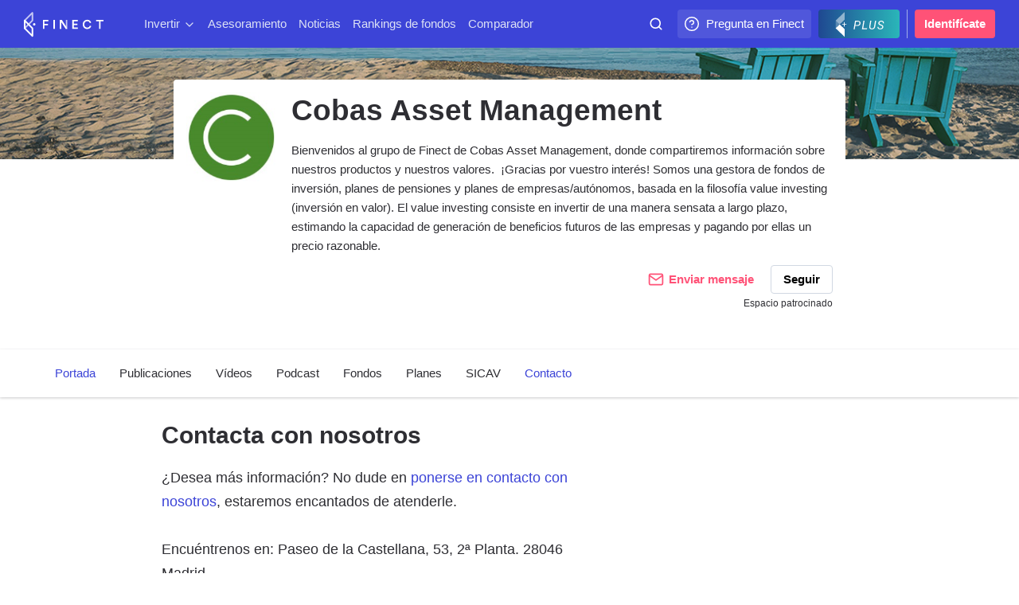

--- FILE ---
content_type: text/html; charset=utf-8
request_url: https://www.finect.com/grupos/cobas_asset_management/contacto
body_size: 147796
content:

<!DOCTYPE html>
<html lang="es">
  <head>
    
      <base href="//www.finect.com/"> 
      <meta charset="utf-8">
      <meta name="viewport" content="width=device-width, initial-scale=1.0, maximum-scale=5.0">
      <meta name="mobile-web-app-capable" content="yes" />
      <meta http-equiv="X-UA-Compatible" content="IE=edge" />
      <meta name="referrer" content="no-referrer-when-downgrade">
      <title data-rh="true">Contacto - Cobas Asset Management - Finect</title>
      <meta data-rh="true" name="description" content="Contacto - Bienvenidos al grupo de Finect de Cobas Asset Management, donde compartiremos información sobre nuestros productos y nuestros valores. 

¡Gracias por vuestro interés! Somos una gestora de fondos de inversión, planes de pensiones y planes de empresas/autónomos, basada en la filosofía value investing (inversión en valor). El value investing consiste en invertir de una manera sensata a largo plazo, estimando la capacidad de generación de beneficios futuros de las empresas y pagando por ellas un precio razonable. - Cobas Asset Management"/><meta data-rh="true" name="robots" content="index, follow"/>
      <link data-rh="true" rel="icon" href="https://static.finect.com/favicon.ico" type="image/x-icon"/><link data-rh="true" rel="canonical" href="https://www.finect.com/grupos/cobas_asset_management/contacto"/>
      <script data-rh="true" src="https://cdn.privacy-mgmt.com/unified/wrapperMessagingWithoutDetection.js" async="true"></script><script data-rh="true" >
      window._sp_queue = [];
      window._sp_ = {
          config: {
              accountId: 1964,
              propertyHref: 'https://www.finect.com/',
              baseEndpoint: 'https://cdn.privacy-mgmt.com',
              gdpr: {},
              
              targetingParams:{
                subscribed: false
              },
              events: {
                //   onMessageChoiceSelect: function() {
                //       console.log('[event] onMessageChoiceSelect', arguments);
                //   },
                  onMessageReady: function() {
                      console.log('[event] onMessageReady');
                      
    __tcfapi('addEventListener', 2, (tcdata, success) => { 
        if (tcdata.eventStatus === 'useractioncomplete' && tcdata.purpose.consents[1] === true) {
          console.log('userActionComplete');
          window.location.reload();
        }
    });

                  },
                //   onMessageChoiceError: function() {
                //       console.log('[event] onMessageChoiceError', arguments);
                //   },
                //   onPrivacyManagerAction: function() {
                //       console.log('[event] onPrivacyManagerAction', arguments);
                //   },
                //   onPMCancel: function() {
                //       console.log('[event] onPMCancel', arguments);
                //   },
                //   onMessageReceiveData: function() {
                //       console.log('[event] onMessageReceiveData', arguments);
                //   },
                //   onSPPMObjectReady: function() {
                //       console.log('[event] onSPPMObjectReady', arguments);
                //   },
                //   onConsentReady: function (consentUUID, euconsent) {
                //       console.log('[event] onConsentReady', arguments);
                //   },
                //   onError: function() {
                //       console.log('[event] onError', arguments);
                //   },
              }
          }
      };
</script>
      <style data-styled="true" data-styled-version="5.3.11">.hqTPbu{display:-webkit-box;display:-webkit-flex;display:-ms-flexbox;display:flex;-webkit-align-items:center;-webkit-box-align:center;-ms-flex-align:center;align-items:center;}/*!sc*/
.jTjAHa{display:-webkit-box;display:-webkit-flex;display:-ms-flexbox;display:flex;}/*!sc*/
.FXglS{display:-webkit-box;display:-webkit-flex;display:-ms-flexbox;display:flex;-webkit-align-items:left;-webkit-box-align:left;-ms-flex-align:left;align-items:left;}/*!sc*/
data-styled.g1[id="Flex-sc-1qqjadj-0"]{content:"hqTPbu,jTjAHa,FXglS,"}/*!sc*/
.cEXXqu{display:inline-block;font-size:1.875rem;line-height:2.25rem;font-weight:700;}/*!sc*/
@media (min-width:640px){.cEXXqu{display:inline-block;font-size:2.3125rem;line-height:2.8125rem;font-weight:700;}}/*!sc*/
.cEXXqu:not(:last-child){padding-bottom:24px;}/*!sc*/
data-styled.g3[id="Headings__H1-sc-1ap3edt-0"]{content:"cEXXqu,"}/*!sc*/
.toljj{display:inline-block;font-size:1.125rem;line-height:1.6875rem;font-weight:700;}/*!sc*/
@media (min-width:640px){.toljj{display:inline-block;font-size:1.375rem;line-height:1.875rem;font-weight:700;}}/*!sc*/
.toljj:not(:last-child){padding-bottom:12px;}/*!sc*/
data-styled.g6[id="Headings__H4-sc-1ap3edt-3"]{content:"toljj,"}/*!sc*/
.kDspYP{-webkit-user-select:none;-moz-user-select:none;-ms-user-select:none;user-select:none;display:inline-block;padding:6px 18px;font-size:0.9375rem;line-height:1.5rem;width:100%;border-radius:4px;cursor:pointer;background-color:#ff5277;font-family:-apple-system,"BlinkMacSystemFont","San Francisco","Roboto","Segoe UI","Helvetica Neue",sans-serif;font-weight:600;white-space:nowrap;color:#fff;-webkit-font-smoothing:antialiased;-moz-osx-font-smoothing:grayscale;text-align:center;-webkit-transition:background-color 0.15s;transition:background-color 0.15s;}/*!sc*/
.kDspYP:not([disabled]):hover:focus:active{box-shadow:0 0 8px 3px rgba(255,82,119,0.5);background-color:#cc0343;}/*!sc*/
.kDspYP[disabled]{cursor:not-allowed;background-color:#eff3fa;color:#919da6;}/*!sc*/
.kDspYP:not([disabled]):hover{background-color:#ff1f5e;}/*!sc*/
data-styled.g12[id="Button-sc-reuwjs-0"]{content:"kDspYP,"}/*!sc*/
.iVUWft{color:#3c44d7;-webkit-transition:opacity 0.25s ease;transition:opacity 0.25s ease;}/*!sc*/
.iVUWft:hover{opacity:0.75;}/*!sc*/
data-styled.g13[id="AppLink-sc-1iw8l8l-0"]{content:"iVUWft,"}/*!sc*/
.jWwgNb{display:-webkit-box;display:-webkit-flex;display:-ms-flexbox;display:flex;position:relative;-webkit-align-items:center;-webkit-box-align:center;-ms-flex-align:center;align-items:center;-webkit-flex-shrink:0;-ms-flex-negative:0;flex-shrink:0;overflow:hidden;min-width:36px;max-width:200px;height:36px;padding-right:9px;border-radius:4px;margin-left:9px;cursor:pointer;background:rgba(255,255,255,0.1);font-size:0.9375rem;line-height:1.5rem;font-weight:500;-webkit-font-smoothing:antialiased;-moz-osx-font-smoothing:grayscale;white-space:nowrap;color:#fff;-webkit-transition:max-width 0.25s ease;transition:max-width 0.25s ease;-webkit-transition-delay:0.25s;transition-delay:0.25s;}/*!sc*/
@media (hover:hover),screen and (-ms-high-contrast:active),screen and (-ms-high-contrast:none){.jWwgNb:hover{max-width:200px;-webkit-transition-delay:0s;transition-delay:0s;}}/*!sc*/
.jWwgNb a{line-height:36px;}/*!sc*/
.jWwgNb > svg{position:absolute;top:50%;left:0;-webkit-transform:translateY(-50%) translateX(18px) translateX(-50%);-ms-transform:translateY(-50%) translateX(18px) translateX(-50%);transform:translateY(-50%) translateX(18px) translateX(-50%);}/*!sc*/
@media (max-width:799px){.jWwgNb{display:none;}}/*!sc*/
@media (max-width:1023px){.jWwgNb{display:none;}}/*!sc*/
@media (max-width:1199px){.jWwgNb{display:none;}}/*!sc*/
data-styled.g17[id="IconAction-sc-18we0kp-0"]{content:"jWwgNb,"}/*!sc*/
.cVrDZZ{margin-left:36px;color:#fff;}/*!sc*/
data-styled.g18[id="IconAction__IconActionText-sc-18we0kp-1"]{content:"cVrDZZ,"}/*!sc*/
.dBknlE{display:-webkit-box;display:-webkit-flex;display:-ms-flexbox;display:flex;-webkit-align-items:center;-webkit-box-align:center;-ms-flex-align:center;align-items:center;-webkit-box-pack:center;-webkit-justify-content:center;-ms-flex-pack:center;justify-content:center;min-width:-webkit-fit-content;min-width:-moz-fit-content;min-width:fit-content;height:36px;border-radius:4px;cursor:pointer;color:#fff;padding:0 8px;margin-left:9px;background:linear-gradient(to right,#1f4891,#2ab6b9);}/*!sc*/
.dBknlE > svg:first-child{height:34px;}/*!sc*/
.dBknlE > svg:last-child{margin-left:-10px;margin-right:6px;height:30px;}/*!sc*/
@media (max-width:639px){.dBknlE{padding:0 4px;}.dBknlE > svg:first-child{width:30px;}.dBknlE > svg:last-child{display:none;}}/*!sc*/
data-styled.g19[id="IconAction__Action-sc-18we0kp-2"]{content:"dBknlE,"}/*!sc*/
.kccPoc{display:block;position:relative;-webkit-flex-shrink:0;-ms-flex-negative:0;flex-shrink:0;width:114px;height:114px;margin:0 18px 0 0;}/*!sc*/
.kccPoc img,.kccPoc > svg{width:100%;height:100%;}/*!sc*/
.kccPoc > svg{position:absolute;top:0;left:0;}/*!sc*/
.kccPoc img{position:relative;}/*!sc*/
.kccPoc,.kccPoc img,.kccPoc > svg{border-radius:4px;}/*!sc*/
data-styled.g23[id="IconImage-sc-xtz5gr-0"]{content:"kccPoc,"}/*!sc*/
.WLOmh{border-radius:4px;margin-left:9px;cursor:pointer;font-family:-apple-system,"BlinkMacSystemFont","San Francisco","Roboto","Segoe UI","Helvetica Neue",sans-serif;font-weight:600;-webkit-transition:all 0.15s ease;transition:all 0.15s ease;padding:0 15px;font-size:0.9375rem;line-height:1.5rem;line-height:34px;border:1px solid #d1d8e2;background-color:#fff;}/*!sc*/
.WLOmh span{padding-left:11px;border-left:1px solid #d1d8e2;margin-left:12px;font-size:0.8125rem;line-height:1.3125rem;font-weight:400;font-feature-settings:'tnum';}/*!sc*/
@media (max-width:499px){.WLOmh span{display:none;}}/*!sc*/
@media (hover:hover),screen and (-ms-high-contrast:active),screen and (-ms-high-contrast:none){.WLOmh:hover{border-color:#dce1f5;background-color:#dce1f5;color:#3c44d7;}.WLOmh:hover span{border-color:#a3afea;}}/*!sc*/
data-styled.g35[id="FollowButton-sc-183uxhj-0"]{content:"WLOmh,"}/*!sc*/
.kEKLNP{-webkit-flex:1;-ms-flex:1;flex:1;max-width:100px;height:60px;padding:12px 0 0;margin-left:auto;}/*!sc*/
@media (max-width:799px){.kEKLNP{padding-left:15px;padding-right:0;}}/*!sc*/
@media (max-width:639px){.kEKLNP{padding-left:9px;padding-right:0;}}/*!sc*/
data-styled.g44[id="OmniSearch__SearchBar-sc-1iquiix-0"]{content:"kEKLNP,"}/*!sc*/
.ecJdKK{width:100%;color:#fff;}/*!sc*/
@media (max-width:639px){.ecJdKK{float:right;width:36px;}}/*!sc*/
data-styled.g45[id="OmniSearch__SearchBarContent-sc-1iquiix-1"]{content:"ecJdKK,"}/*!sc*/
.jmMceu{position:relative;margin:0 auto;}/*!sc*/
.jmMceu:hover{color:#dce1f5;}/*!sc*/
data-styled.g46[id="OmniSearch__SearchBarInner-sc-1iquiix-2"]{content:"jmMceu,"}/*!sc*/
.jhMLex{position:absolute;top:9px;left:9px;pointer-events:none;}/*!sc*/
@media (max-width:639px){.jhMLex{left:9px;}}/*!sc*/
data-styled.g47[id="OmniSearch__SearchIcon-sc-1iquiix-3"]{content:"jhMLex,"}/*!sc*/
.edYQdk{width:100%;background-color:transparent;font-family:-apple-system,"BlinkMacSystemFont","San Francisco","Roboto","Segoe UI","Helvetica Neue",sans-serif;color:#fff;height:36px;padding:0 12px 0 24px;border-radius:4px;cursor:pointer;font-size:0.9375rem;line-height:1.5rem;-webkit-font-smoothing:antialiased;-moz-osx-font-smoothing:grayscale;}/*!sc*/
@media (max-width:639px){.edYQdk{padding:0 0 0 36px;font-size:1rem;}}/*!sc*/
.edYQdk::-webkit-input-placeholder{color:rgb(255 255 255 / 0.75);}/*!sc*/
.edYQdk::-moz-placeholder{color:rgb(255 255 255 / 0.75);}/*!sc*/
.edYQdk:-ms-input-placeholder{color:rgb(255 255 255 / 0.75);}/*!sc*/
.edYQdk::placeholder{color:rgb(255 255 255 / 0.75);}/*!sc*/
.edYQdk:input-placeholder{padding-left:36px !important;}/*!sc*/
.edYQdk::-webkit-input-placeholder{padding-left:2px;}/*!sc*/
.edYQdk::-moz-placeholder{padding-left:2px;}/*!sc*/
.edYQdk:-ms-input-placeholder{padding-left:2px;}/*!sc*/
.edYQdk::placeholder{padding-left:2px;}/*!sc*/
.edYQdk:focus::-webkit-input-placeholder{color:#919da6;}/*!sc*/
.edYQdk:focus::-moz-placeholder{color:#919da6;}/*!sc*/
.edYQdk:focus:-ms-input-placeholder{color:#919da6;}/*!sc*/
.edYQdk:focus::placeholder{color:#919da6;}/*!sc*/
data-styled.g49[id="OmniSearch__SearchInput-sc-1iquiix-5"]{content:"edYQdk,"}/*!sc*/
.cmeAPZ{display:inline-block;-webkit-align-items:center;-webkit-box-align:center;-ms-flex-align:center;align-items:center;-webkit-flex-shrink:0;-ms-flex-negative:0;flex-shrink:0;padding:0 12px;border-radius:4px;margin-left:9px;font-size:0.9375rem;line-height:1.5rem;font-weight:600;-webkit-font-smoothing:antialiased;-moz-osx-font-smoothing:grayscale;line-height:36px;color:#fff;text-align:center;border-radius:4px;background-color:#ff5277;}/*!sc*/
.cmeAPZ:hover{color:#dce1f5;}/*!sc*/
@media (max-width:799px){}/*!sc*/
.cmeAPZ:hover{background-color:#fff;color:#ff5277;}/*!sc*/
data-styled.g56[id="AccessButton-sc-1qulioq-0"]{content:"cmeAPZ,"}/*!sc*/
.iYwwYv{width:1px;height:36px;padding:5px 0;margin-left:9px;background-color:#a3afea;}/*!sc*/
data-styled.g57[id="Separator-sc-rcixfk-0"]{content:"iYwwYv,"}/*!sc*/
.iWqTxw{width:100%;max-width:1440px;padding:0 30px;margin:0 auto;}/*!sc*/
@media (max-width:639px){.iWqTxw{padding:0 24px;}}/*!sc*/
@media (max-width:499px){.iWqTxw{padding:0 15px;}}/*!sc*/
data-styled.g58[id="Inner-sc-109wda0-0"]{content:"iWqTxw,"}/*!sc*/
.iGwTaF{position:fixed;z-index:200;top:0;left:0;right:0;height:60px;-webkit-backface-visibility:hidden;backface-visibility:hidden;-webkit-transition:-webkit-transform 0.25s cubic-bezier(0.49,0.42,0.52,0.98);-webkit-transition:transform 0.25s cubic-bezier(0.49,0.42,0.52,0.98);transition:transform 0.25s cubic-bezier(0.49,0.42,0.52,0.98);}/*!sc*/
@media (max-width:499px){.iGwTaF{height:105px;}}/*!sc*/
data-styled.g59[id="OmniNavBlock-sc-1gwfqgb-0"]{content:"iGwTaF,"}/*!sc*/
.brVlhU{position:relative;z-index:300;height:60px;background-color:#3c44d7;pointer-events:auto;}/*!sc*/
data-styled.g60[id="OmniNavBlock__MainNav-sc-1gwfqgb-1"]{content:"brVlhU,"}/*!sc*/
.krJFJc{display:-webkit-box;display:-webkit-flex;display:-ms-flexbox;display:flex;-webkit-align-items:center;-webkit-box-align:center;-ms-flex-align:center;align-items:center;-webkit-box-pack:justify;-webkit-justify-content:space-between;-ms-flex-pack:justify;justify-content:space-between;}/*!sc*/
data-styled.g61[id="OmniNavBlock__MainNavContainer-sc-1gwfqgb-2"]{content:"krJFJc,"}/*!sc*/
.bLcvVe{display:-webkit-box;display:-webkit-flex;display:-ms-flexbox;display:flex;height:40px;}/*!sc*/
.bLcvVe svg{pointer-events:none;}/*!sc*/
data-styled.g78[id="partials__Logo-sc-1v21jd7-0"]{content:"bLcvVe,"}/*!sc*/
.dnJkTh{display:none;-webkit-align-items:center;-webkit-box-align:center;-ms-flex-align:center;align-items:center;-webkit-box-pack:center;-webkit-justify-content:center;-ms-flex-pack:center;justify-content:center;width:36px;height:36px;border-radius:4px;margin-right:12px;cursor:pointer;background:rgba(255,255,255,0.1);text-align:center;}/*!sc*/
@media (max-width:499px){.dnJkTh{display:-webkit-box;display:-webkit-flex;display:-ms-flexbox;display:flex;}}/*!sc*/
data-styled.g79[id="partials__NavMenuAction-sc-1v21jd7-1"]{content:"dnJkTh,"}/*!sc*/
.kCTQGc{display:none;height:47px;background-color:#3c44d7;white-space:nowrap;overflow-x:auto;margin-top:-2px;-ms-overflow-style:none;-webkit-scrollbar-width:none;-moz-scrollbar-width:none;-ms-scrollbar-width:none;scrollbar-width:none;}/*!sc*/
.kCTQGc a{margin:0 1px;text-rendering:optimizeLegibility;}/*!sc*/
@media (max-width:499px){.kCTQGc{display:block;}}/*!sc*/
.kCTQGc::-webkit-scrollbar{display:none;}/*!sc*/
data-styled.g80[id="partials__LinksBar-sc-1v21jd7-2"]{content:"kCTQGc,"}/*!sc*/
.bWycKT{padding:6px 3px;cursor:pointer;color:#dce1f5;-webkit-user-select:none;-moz-user-select:none;-ms-user-select:none;user-select:none;}/*!sc*/
.bWycKT:not(:last-child){margin-right:9px;}/*!sc*/
.bWycKT svg{margin-left:4px;vertical-align:middle;}/*!sc*/
data-styled.g93[id="partials__Inner-sc-c4hs1b-0"]{content:"bWycKT,"}/*!sc*/
.fXrJBy{display:block;padding:4px 0;color:#dce1f5;}/*!sc*/
.fXrJBy:hover{color:#fff;}/*!sc*/
@media (max-width:499px){.fXrJBy svg{display:none;}}/*!sc*/
.fXrJBy > span{position:relative;}/*!sc*/
data-styled.g94[id="partials__LinkLabel-sc-c4hs1b-1"]{content:"fXrJBy,"}/*!sc*/
.eSsvjk{display:-webkit-box;display:-webkit-flex;display:-ms-flexbox;display:flex;-webkit-box-flex:50;-webkit-flex-grow:50;-ms-flex-positive:50;flex-grow:50;margin-left:48px;overflow-x:auto;-webkit-overflow-scrolling:touch;white-space:nowrap;}/*!sc*/
.eSsvjk::-webkit-scrollbar{display:none;}/*!sc*/
@media (max-width:499px){.eSsvjk{display:none;}}/*!sc*/
@media (max-width:799px){.eSsvjk{margin-left:24px;}}/*!sc*/
data-styled.g96[id="partials__DesktopNav-sc-1i0r8tt-0"]{content:"eSsvjk,"}/*!sc*/
.imzLdf.imzLdf.imzLdf{width:8.27%;}/*!sc*/
.hRRCmP.hRRCmP.hRRCmP{width:7.64%;}/*!sc*/
.iKWiRu.iKWiRu.iKWiRu{width:7.38%;}/*!sc*/
.eXvprv.eXvprv.eXvprv{width:7.13%;}/*!sc*/
.eTguhU.eTguhU.eTguhU{width:9.78%;}/*!sc*/
.iOrXDg.iOrXDg.iOrXDg{width:6.99%;}/*!sc*/
data-styled.g112[id="partials__AutocloseNode-sc-1bshul6-1"]{content:"imzLdf,hRRCmP,iKWiRu,eXvprv,eTguhU,iOrXDg,"}/*!sc*/
.iNjcUS{background-color:transparent;-webkit-transition:background-color 0.15s;transition:background-color 0.15s;border:1px solid #ff5277;color:#ff5277;}/*!sc*/
.iNjcUS:not([disabled]):hover:focus:active{box-shadow:none;background-color:transparent;}/*!sc*/
.iNjcUS[disabled]{border:1px solid #eff3fa;cursor:not-allowed;color:#919da6;}/*!sc*/
.iNjcUS:not([disabled]):hover{color:#fff;}/*!sc*/
.iNjcUS:not([disabled]):hover{background-color:#ff5277;}/*!sc*/
data-styled.g159[id="ButtonLined-sc-ykl133-0"]{content:"iNjcUS,"}/*!sc*/
.frJOHk{width:100%;padding:30px 15px;margin:0 auto;color:currentColor;}/*!sc*/
@media screen and (-ms-high-contrast:active),screen and (-ms-high-contrast:none){.frJOHk{min-height:1px;}}/*!sc*/
@media (min-width:640px){}/*!sc*/
@media (min-width:1024px){.frJOHk{max-width:963.5px;}}/*!sc*/
@media (min-width:1200px){.frJOHk{max-width:904px;}}/*!sc*/
@media (min-width:1300px){.frJOHk{max-width:1011.1px;}}/*!sc*/
@media (min-width:1500px){.frJOHk{max-width:1142px;padding-left:30px;padding-right:30px;}}/*!sc*/
data-styled.g924[id="Container-sc-gakc7u-0"]{content:"frJOHk,"}/*!sc*/
.jNqeRN{display:-webkit-box;display:-webkit-flex;display:-ms-flexbox;display:flex;-webkit-flex-direction:column;-ms-flex-direction:column;flex-direction:column;min-height:100vh;padding-top:60px;font-family:-apple-system,"BlinkMacSystemFont","San Francisco","Roboto","Segoe UI","Helvetica Neue",sans-serif;font-size:0.9375rem;line-height:1.5rem;color:#2e2e33;}/*!sc*/
@media screen and (-ms-high-contrast:active),screen and (-ms-high-contrast:none){.jNqeRN{display:block;}}/*!sc*/
@media (max-width:499px){.jNqeRN{padding-top:105px;}}/*!sc*/
data-styled.g1005[id="Main-sc-1sqhol2-0"]{content:"jNqeRN,"}/*!sc*/
.byUBzu{display:-webkit-box;display:-webkit-flex;display:-ms-flexbox;display:flex;-webkit-flex:1;-ms-flex:1;flex:1;-webkit-flex-direction:column;-ms-flex-direction:column;flex-direction:column;width:100%;min-height:100vh;}/*!sc*/
data-styled.g1006[id="Content-sc-1yh730l-0"]{content:"byUBzu,"}/*!sc*/
.hkzLZD{width:100%;padding:18px 24px;padding:0;border-radius:4px;box-shadow:0 1px 3px 0 rgba(46,46,51,0.25);background-color:#222226;font-size:0.8125rem;line-height:1.3125rem;}/*!sc*/
.hkzLZD h4{padding-bottom:0;font-size:0.9375rem;line-height:1.5rem;}/*!sc*/
.hkzLZD p{padding-top:6px;}/*!sc*/
.hkzLZD input{width:100%;padding:7px 48px 6px 12px;border:1px solid #e4e9ef;border-radius:4px;box-shadow:0 1px 2px rgb(0 0 0 / 0.05);background-color:#fff;font-size:0.9375rem;line-height:1.5rem;}/*!sc*/
.hkzLZD input::-webkit-input-placeholder{color:#d5d5d6;}/*!sc*/
.hkzLZD input::-moz-placeholder{color:#d5d5d6;}/*!sc*/
.hkzLZD input:-ms-input-placeholder{color:#d5d5d6;}/*!sc*/
.hkzLZD input::placeholder{color:#d5d5d6;}/*!sc*/
.hkzLZD input:focus{border-color:#98c9fd;box-shadow:0 1px 2px rgb(23 113 251 / 0.2);}/*!sc*/
.hkzLZD small{display:block;opacity:0.5;margin-top:9px;font-size:0.6875rem;line-height:0.9375rem;}/*!sc*/
@media (max-width:1023px){.hkzLZD .Flex-sc-1qqjadj-0{display:block;text-align:center;}.hkzLZD .Flex-sc-1qqjadj-0 h4{margin-bottom:12px;}.hkzLZD .Flex-sc-1qqjadj-0 button{margin:0;}}/*!sc*/
data-styled.g1008[id="partials__Subscribe-sc-67i5si-1"]{content:"hkzLZD,"}/*!sc*/
.hvAHBd{position:absolute;top:0;bottom:0;right:0;width:42px;border-radius:0 4px 4px 0;cursor:pointer;background-color:#3c44d7;color:#fff;text-align:center;-webkit-transition:all ease 0.24s;transition:all ease 0.24s;background-color:#dce1f5;color:#828e9f;cursor:not-allowed;}/*!sc*/
.hvAHBd svg{position:absolute;top:9px;right:9px;-webkit-transition:-webkit-transform 0.15s ease;-webkit-transition:transform 0.15s ease;transition:transform 0.15s ease;}/*!sc*/
data-styled.g1009[id="partials__ConfirmButton-sc-67i5si-2"]{content:"hvAHBd,"}/*!sc*/
.fPqASw{position:relative;}/*!sc*/
data-styled.g1011[id="partials__EmailInput-sc-67i5si-4"]{content:"fPqASw,"}/*!sc*/
.hqSaQv{background-color:#222226;width:100%;padding:0 40px 30px;font-size:0.9375rem;line-height:1.3125rem;font-weight:500;-webkit-font-smoothing:antialiased;-moz-osx-font-smoothing:grayscale;color:#fff;}/*!sc*/
.hqSaQv a{display:block;color:#fff;}/*!sc*/
@media (max-width:639px){}/*!sc*/
data-styled.g1012[id="PageFooter-sc-oyvblh-0"]{content:"hqSaQv,"}/*!sc*/
.hluoLw{width:-webkit-fit-content;width:-moz-fit-content;width:fit-content;margin:0 auto;padding:30px 0 0;}/*!sc*/
data-styled.g1013[id="FinectLogoContainer-sc-1pcqi1c-0"]{content:"hluoLw,"}/*!sc*/
.kMqcWi{padding-top:40px;display:-webkit-box;display:-webkit-flex;display:-ms-flexbox;display:flex;-webkit-flex-direction:row-reverse;-ms-flex-direction:row-reverse;flex-direction:row-reverse;-webkit-box-pack:justify;-webkit-justify-content:space-between;-ms-flex-pack:justify;justify-content:space-between;}/*!sc*/
@media (max-width:1023px){.kMqcWi{padding-bottom:20px;-webkit-flex-direction:column;-ms-flex-direction:column;flex-direction:column;-webkit-align-items:center;-webkit-box-align:center;-ms-flex-align:center;align-items:center;}.kMqcWi > div:not(:last-child){margin-top:20px;margin-bottom:60px;}}/*!sc*/
data-styled.g1014[id="MainFooterContainer-sc-o3yipv-0"]{content:"kMqcWi,"}/*!sc*/
.kBpXGX{width:auto;padding-right:30px;}/*!sc*/
@media (max-width:799px){.kBpXGX{padding-right:0px;}}/*!sc*/
data-styled.g1015[id="FooterContent__FooterRightContent-sc-1empw80-0"]{content:"kBpXGX,"}/*!sc*/
.kBIAUc{width:75%;margin-right:auto;padding-left:30px;padding-right:30px;display:-webkit-box;display:-webkit-flex;display:-ms-flexbox;display:flex;-webkit-flex-direction:column;-ms-flex-direction:column;flex-direction:column;}/*!sc*/
.kBIAUc > div{display:-webkit-box;display:-webkit-flex;display:-ms-flexbox;display:flex;-webkit-flex-direction:row;-ms-flex-direction:row;flex-direction:row;-webkit-align-items:flex-start;-webkit-box-align:flex-start;-ms-flex-align:flex-start;align-items:flex-start;}/*!sc*/
.kBIAUc > div:not(:last-child){margin-bottom:40px;}/*!sc*/
.kBIAUc > div > div{width:50%;}/*!sc*/
.kBIAUc > div > div:not(:last-child){margin-right:20px;}/*!sc*/
@media (max-width:1199px){.kBIAUc{width:80%;}}/*!sc*/
@media (max-width:1023px){.kBIAUc{width:100%;}}/*!sc*/
@media (max-width:799px){.kBIAUc{width:100%;}}/*!sc*/
@media (max-width:639px){.kBIAUc{width:80%;padding-left:0;padding-right:0;margin:auto;}.kBIAUc > div > div{width:100%;margin-right:0;}.kBIAUc > div{-webkit-flex-direction:column;-ms-flex-direction:column;flex-direction:column;}.kBIAUc > div:not(:first-child) > div:not(:last-child){margin-bottom:40px;}}/*!sc*/
.kBIAUc h4{padding-bottom:4px;margin-bottom:10px;font-size:0.9375rem;line-height:1.5rem;font-weight:700;color:#fff;text-align:left;}/*!sc*/
@media (max-width:499px){.kBIAUc h4{white-space:nowrap;}}/*!sc*/
.kBIAUc li{font-size:0.8125rem;line-height:1.3125rem;padding-bottom:10px;}/*!sc*/
.kBIAUc li > a{opacity:0.7;}/*!sc*/
.kBIAUc li > a:hover{opacity:1;}/*!sc*/
data-styled.g1016[id="FooterContent-sc-1empw80-1"]{content:"kBIAUc,"}/*!sc*/
.coKToP{display:inline-block;opacity:0.5;white-space:nowrap;}/*!sc*/
@media (max-width:639px){.coKToP{padding-bottom:18px;}}/*!sc*/
data-styled.g1017[id="LegalContent__Copyright-sc-1qr6g85-0"]{content:"coKToP,"}/*!sc*/
.iiwOOw{display:-webkit-box;display:-webkit-flex;display:-ms-flexbox;display:flex;-webkit-box-pack:justify;-webkit-justify-content:space-between;-ms-flex-pack:justify;justify-content:space-between;padding-top:40px;padding-left:30px;padding-right:30px;font-size:0.8125rem;line-height:1.3125rem;}/*!sc*/
.iiwOOw ul{display:-webkit-box;display:-webkit-flex;display:-ms-flexbox;display:flex;-webkit-flex-direction:row;-ms-flex-direction:row;flex-direction:row;-webkit-flex-wrap:nowrap;-ms-flex-wrap:nowrap;flex-wrap:nowrap;}/*!sc*/
.iiwOOw ul li{padding-left:8px;padding-right:8px;white-space:nowrap;}/*!sc*/
@media (max-width:639px){.iiwOOw{-webkit-flex-direction:column;-ms-flex-direction:column;flex-direction:column;-webkit-align-items:center;-webkit-box-align:center;-ms-flex-align:center;align-items:center;padding-left:0;padding-right:0;}}/*!sc*/
.iiwOOw a{opacity:0.5;}/*!sc*/
.iiwOOw a:hover{opacity:0.8;}/*!sc*/
data-styled.g1018[id="LegalContent-sc-1qr6g85-1"]{content:"iiwOOw,"}/*!sc*/
.fGdPZA{display:-webkit-box;display:-webkit-flex;display:-ms-flexbox;display:flex;-webkit-box-pack:justify;-webkit-justify-content:space-between;-ms-flex-pack:justify;justify-content:space-between;min-width:-webkit-fit-content;min-width:-moz-fit-content;min-width:fit-content;margin-bottom:40px;background-color:#222226;color:#fff;}/*!sc*/
@media (max-width:639px){.fGdPZA{margin-bottom:20px;}}/*!sc*/
.fGdPZA a{display:inline-block;opacity:0.8;margin-right:14px;color:#fff;}/*!sc*/
.fGdPZA a:hover{opacity:1;}/*!sc*/
.fGdPZA a svg{width:24px;height:24px;}/*!sc*/
.fGdPZA a:last-child{margin-right:0;}/*!sc*/
data-styled.g1019[id="SocialContent__Container-sc-2d65cj-0"]{content:"fGdPZA,"}/*!sc*/
.irHvTr{width:100%;}/*!sc*/
@media (max-width:1023px){}/*!sc*/
@media (min-width:1024px){.irHvTr{display:-webkit-box;display:-webkit-flex;display:-ms-flexbox;display:flex;-webkit-box-pack:justify;-webkit-justify-content:space-between;-ms-flex-pack:justify;justify-content:space-between;max-width:1440px;margin:0 auto 0px auto;}}/*!sc*/
.edDoCM{width:100%;}/*!sc*/
@media (max-width:1023px){}/*!sc*/
@media (min-width:1024px){.edDoCM{display:-webkit-box;display:-webkit-flex;display:-ms-flexbox;display:flex;-webkit-box-pack:justify;-webkit-justify-content:space-between;-ms-flex-pack:justify;justify-content:space-between;max-width:1440px;margin:0 auto 30px auto;}}/*!sc*/
data-styled.g1131[id="ContainerInner-sc-2wvx2d-0"]{content:"irHvTr,edDoCM,"}/*!sc*/
.bmbQjv{-webkit-box-flex:1;-webkit-flex-grow:1;-ms-flex-positive:1;flex-grow:1;max-width:785px;margin-right:48px;margin:0 auto;margin-bottom:30px;}/*!sc*/
@media (max-width:1023px){.bmbQjv{margin:0 auto 30px;}}/*!sc*/
@media (min-width:1024px){}/*!sc*/
@media (min-width:1200px){}/*!sc*/
@media (min-width:1300px){}/*!sc*/
data-styled.g1132[id="MainContent-sc-1y2m7ze-0"]{content:"bmbQjv,"}/*!sc*/
.bhsEzE{margin:20px 0 36px;}/*!sc*/
data-styled.g1231[id="partials__ContentPieceBlock-sc-77h65d-1"]{content:"bhsEzE,"}/*!sc*/
.ioePpo{width:100%;font-size:1.125rem;line-height:1.875rem;}/*!sc*/
@media (max-width:499px){.ioePpo{font-size:0.9375rem;line-height:1.3125rem;}}/*!sc*/
.ioePpo img,.ioePpo embed{max-width:100%;height:auto;}/*!sc*/
.ioePpo small,.ioePpo .text-small{font-size:0.85em;}/*!sc*/
.ioePpo > div script + iframe{border:none !important;border-radius:4px;box-shadow:0 4px 16px 0 rgb(46 46 51 / 0.2);margin-bottom:24px !important;}/*!sc*/
.ioePpo > div > p a,.ioePpo > div a,.ioePpo > div > a{color:#3c44d7;}/*!sc*/
.ioePpo > div > h1 strong,.ioePpo > div h2 strong,.ioePpo > div h3 strong,.ioePpo > div h4 strong,.ioePpo > div h5 strong,.ioePpo > div h6 strong,.ioePpo > div p strong,.ioePpo > div div strong,.ioePpo > div > h1 b,.ioePpo > div h2 b,.ioePpo > div h3 b,.ioePpo > div h4 b,.ioePpo > div h5 b,.ioePpo > div h6 b,.ioePpo > div p b,.ioePpo > div div b{font-weight:600;}/*!sc*/
.ioePpo > div figure{margin-left:0;margin-right:0;}/*!sc*/
.ioePpo > div figure img{width:100%;}/*!sc*/
.ioePpo > div > img,.ioePpo > div > a img,.ioePpo > div > p img{display:block;width:auto;max-width:100%;height:auto;border-radius:2px;margin:15px 0;}/*!sc*/
.ioePpo > div > p:not(:last-child),.ioePpo > div > img:not(:last-child),.ioePpo > div > center:not(:last-child){margin-bottom:30px;}/*!sc*/
@media (max-width:499px){.ioePpo > div > p:not(:last-child),.ioePpo > div > img:not(:last-child),.ioePpo > div > center:not(:last-child){margin-bottom:24px;}}/*!sc*/
.ioePpo > div > .h1,.ioePpo > div > .title,.ioePpo > div > h1{font-size:2.3125rem;line-height:3rem;}/*!sc*/
.ioePpo > div hr{border:1px solid #e4e9ef;margin:30px auto;}/*!sc*/
.ioePpo > div > .h2,.ioePpo > div h2{font-size:1.625rem;line-height:2.25rem;font-weight:600;}/*!sc*/
.ioePpo > div > h3{font-size:1.375rem;line-height:2.0625rem;font-weight:600;}/*!sc*/
.ioePpo > div h2 .subtle,.ioePpo > div > h3 .subtle{font-size:1.125rem;line-height:1.875rem;font-weight:500;line-height:1.333em;}/*!sc*/
.ioePpo > div > h4{font-size:1.125rem;line-height:1.875rem;}/*!sc*/
.ioePpo > div > .card h4{font-size:0.9375rem;line-height:1.5rem;font-weight:500;}/*!sc*/
.ioePpo > div > h5{font-size:0.9375rem;line-height:1.5rem;}/*!sc*/
.ioePpo > div > h1,.ioePpo > div h2,.ioePpo > div > h3,.ioePpo > div > h4,.ioePpo > div > h5,.ioePpo > div > h6,.ioePpo > div > iframe,.ioePpo > div > p > iframe{width:100%;}/*!sc*/
.ioePpo > div > iframe,.ioePpo > div > p > iframe{display:block;}/*!sc*/
.ioePpo > div > iframe:not(:last-child),.ioePpo > div > p:not(:last-child) > iframe{margin-bottom:30px;}/*!sc*/
.ioePpo > div h2,.ioePpo > div > h3,.ioePpo > div > h4,.ioePpo > div > h6{margin-bottom:15px !important;}/*!sc*/
.ioePpo > div > u{-webkit-text-decoration:none;text-decoration:none;}/*!sc*/
.ioePpo > div > ul,.ioePpo > div > ol{width:100%;max-width:666px;margin:0 auto;font-size:1.125rem;line-height:1.875rem;}/*!sc*/
@media (max-width:499px){.ioePpo > div > ul,.ioePpo > div > ol{font-size:1rem;line-height:1.5rem;}}/*!sc*/
.ioePpo > div > ul > li,.ioePpo > div > ol > li{margin-left:30px;}/*!sc*/
.ioePpo > div > ul:not(:last-child),.ioePpo > div > ol:not(:last-child){margin-bottom:30px;}/*!sc*/
.ioePpo > div > ul > li{list-style:disc;}/*!sc*/
.ioePpo > div > ol > li{list-style:decimal;}/*!sc*/
.ioePpo > div > ul b,.ioePpo > div > ol b,.ioePpo > div > p ul b,.ioePpo > div > p ol b,.ioePpo > div > ul strong,.ioePpo > div > ol strong,.ioePpo > div > p ul strong,.ioePpo > div > p ol strong{font-weight:600;}/*!sc*/
.ioePpo > div table,.ioePpo > div caption,.ioePpo > div tbody,.ioePpo > div tfoot,.ioePpo > div thead,.ioePpo > div tr,.ioePpo > div th,.ioePpo > div td{padding:8px;border:1px solid black;margin:0;vertical-align:baseline;text-align:left;}/*!sc*/
.ioePpo > div table{min-width:666px;margin:0 auto;margin-bottom:15px;border-collapse:collapse;border-spacing:0;}/*!sc*/
@media (max-width:499px){.ioePpo > div table{min-width:309px;}}/*!sc*/
.ioePpo > div caption,.ioePpo > div th,.ioePpo > div td{vertical-align:middle;font-weight:400;}/*!sc*/
.ioePpo > div .embedded-content table,.ioePpo > div .embedded-content caption,.ioePpo > div .embedded-content tbody,.ioePpo > div .embedded-content tfoot,.ioePpo > div .embedded-content thead,.ioePpo > div .embedded-content tr,.ioePpo > div .embedded-content th,.ioePpo > div .embedded-content td{padding:8px;border:initial;margin:0;vertical-align:baseline;text-align:left;}/*!sc*/
.ioePpo > div .embedded-content table{min-width:666px;margin:0 auto;margin-bottom:15px;border-collapse:collapse;border-spacing:0;}/*!sc*/
@media (max-width:499px){.ioePpo > div .embedded-content table{min-width:initial;}}/*!sc*/
.ioePpo > div .embedded-content caption,.ioePpo > div .embedded-content th,.ioePpo > div .embedded-content td{vertical-align:middle;font-weight:400;}/*!sc*/
data-styled.g1232[id="partials__WrapperHTMLPieces-sc-77h65d-2"]{content:"ioePpo,"}/*!sc*/
.gMytsq{width:100%;max-width:1440px;max-width:1202px;padding:30px;margin:0 auto;}/*!sc*/
@media (max-width:1023px){.gMytsq{padding-left:24px;padding-right:24px;}}/*!sc*/
@media (max-width:499px){.gMytsq{padding-left:15px;padding-right:15px;}}/*!sc*/
data-styled.g1314[id="InsideNavigationContainer__NewSectionInner-sc-103j4xi-1"]{content:"gMytsq,"}/*!sc*/
.iKpDGy{position:-webkit-sticky;position:sticky;top:6px;box-shadow:0 1px 3px 0 rgb(46 46 51 / 0.25);z-index:30;left:0;right:0;background-color:#fff;-webkit-backface-visibility:hidden;backface-visibility:hidden;-webkit-transition:-webkit-transform 0.25s cubic-bezier(0.49,0.42,0.52,0.98);-webkit-transition:transform 0.25s cubic-bezier(0.49,0.42,0.52,0.98);transition:transform 0.25s cubic-bezier(0.49,0.42,0.52,0.98);}/*!sc*/
data-styled.g1315[id="InsideNavigationContainer-sc-103j4xi-2"]{content:"iKpDGy,"}/*!sc*/
.hgWCBT{display:-webkit-box;display:-webkit-flex;display:-ms-flexbox;display:flex;-webkit-align-items:center;-webkit-box-align:center;-ms-flex-align:center;align-items:center;-webkit-box-pack:justify;-webkit-justify-content:space-between;-ms-flex-pack:justify;justify-content:space-between;padding-top:0;padding-bottom:0;font-weight:500;-webkit-font-smoothing:antialiased;-moz-osx-font-smoothing:grayscale;}/*!sc*/
.hgWCBT nav{display:-webkit-box;display:-webkit-flex;display:-ms-flexbox;display:flex;-webkit-align-items:center;-webkit-box-align:center;-ms-flex-align:center;align-items:center;}/*!sc*/
data-styled.g1316[id="InsideNavigationContainer__InsideNavigationInner-sc-103j4xi-3"]{content:"hgWCBT,"}/*!sc*/
.dRCfM{position:relative;-webkit-flex-shrink:0;-ms-flex-negative:0;flex-shrink:0;padding:18px 0;margin:0 15px;color:#3c44d7;}/*!sc*/
.dRCfM:hover{color:#3c44d7;}/*!sc*/
.dRCfM:first-child{margin:0 15px 0 0;}/*!sc*/
@media (max-width:799px){.dRCfM{display:none;}}/*!sc*/
.dpQmLL{position:relative;-webkit-flex-shrink:0;-ms-flex-negative:0;flex-shrink:0;padding:18px 0;margin:0 15px;color:#2e2e33;}/*!sc*/
.dpQmLL:hover{color:#3c44d7;}/*!sc*/
.dpQmLL:first-child{margin:0 15px 0 0;}/*!sc*/
@media (max-width:799px){.dpQmLL{display:none;}}/*!sc*/
data-styled.g1319[id="NavOption__Option-sc-1fvfjcn-1-NavOption__Link"]{content:"dRCfM,dpQmLL,"}/*!sc*/
.dLRrKh{position:relative;margin:0 15px;color:#3c44d7;}/*!sc*/
.dLRrKh svg{position:absolute;top:24px;right:0;}/*!sc*/
@media (min-width:800px){.dLRrKh{display:none;}}/*!sc*/
@media (max-width:799px){.dLRrKh{display:block;}}/*!sc*/
data-styled.g1323[id="NavSelect__NavSelectBlock-sc-embvty-0"]{content:"dLRrKh,"}/*!sc*/
.jOatOo{position:relative;z-index:29;width:auto;padding:18px 21px 18px 0;cursor:pointer;font-family:-apple-system,"BlinkMacSystemFont","San Francisco","Roboto","Segoe UI","Helvetica Neue",sans-serif;font-size:0.9375rem;line-height:1.5rem;font-weight:500;-webkit-font-smoothing:antialiased;-moz-osx-font-smoothing:grayscale;color:#3c44d7;}/*!sc*/
.jOatOo::-ms-expand{display:none;}/*!sc*/
data-styled.g1324[id="NavSelect-sc-embvty-1"]{content:"jOatOo,"}/*!sc*/
.lbabss{-webkit-flex-shrink:0;-ms-flex-negative:0;flex-shrink:0;}/*!sc*/
data-styled.g1326[id="ActionsBlock-sc-153ye63-0"]{content:"lbabss,"}/*!sc*/
html,body,div,span,h1,h2,h3,h4,h5,h6,p,a,img,small,strong,ol,ul,li,table,caption,tbody,tfoot,thead,tr,th,td,main,footer,header,hgroup,menu,nav,section{padding:0;border:0;margin:0;vertical-align:baseline;font:inherit;font-size:100%;}/*!sc*/
html,body{width:100%;}/*!sc*/
html{font-family:-apple-system,"BlinkMacSystemFont","San Francisco","Roboto","Segoe UI","Helvetica Neue",sans-serif;line-height:1;-ms-text-size-adjust:100%;-webkit-text-size-adjust:100%;}/*!sc*/
body{-webkit-tap-highlight-color:rgba(0,0,0,0);}/*!sc*/
body *,body *:before,body *:after{box-sizing:border-box;}/*!sc*/
*:focus{outline:none;}/*!sc*/
::selection{background:#d6e6fc;}/*!sc*/
table{border-collapse:collapse;border-spacing:0;}/*!sc*/
caption,th,td{vertical-align:middle;font-weight:400;}/*!sc*/
img{border:0;}/*!sc*/
a img{border:0;}/*!sc*/
footer,header,hgroup,menu,nav,section{display:block;}/*!sc*/
[hidden],.hide{display:none;}/*!sc*/
a,a:focus{outline:none;}/*!sc*/
a:active,a:hover{outline:0;}/*!sc*/
dfn{font-style:normal;}/*!sc*/
strong{font-weight:600;}/*!sc*/
hr{box-sizing:content-box;height:0;padding:0;margin:0;}/*!sc*/
svg:not(:root){overflow:hidden;}/*!sc*/
input,label,select,button,textarea{padding:0;border:0;border-radius:0;margin:0;background:none;vertical-align:middle;-moz-appearance:none;-webkit-appearance:none;line-height:1;white-space:normal;}/*!sc*/
button[disabled],input[disabled]{cursor:default;}/*!sc*/
button::-moz-focus-inner,input::-moz-focus-inner{padding:0;border:0;}/*!sc*/
:invalid{box-shadow:none;}/*!sc*/
:-moz-submit-invalid{box-shadow:none;}/*!sc*/
:-moz-ui-invalid{box-shadow:none;}/*!sc*/
select:-moz-focusring-inner{color:transparent;text-shadow:0 0 0 #000;}/*!sc*/
textarea{overflow:auto;resize:none;vertical-align:top;}/*!sc*/
ul,ol,li{list-style:none;}/*!sc*/
a{-webkit-text-decoration:none;text-decoration:none;}/*!sc*/
data-styled.g1338[id="sc-global-cQtWBR1"]{content:"sc-global-cQtWBR1,"}/*!sc*/
.caEep{margin-top:15px;font-size:0.6875rem;line-height:1.125rem;}/*!sc*/
@media (max-width:639px){.caEep{font-size:0.5625rem;line-height:0.9375rem;}}/*!sc*/
data-styled.g1340[id="Disclaimer__Inner-sc-6hp929-0"]{content:"caEep,"}/*!sc*/
.jMnZFN{width:100%;min-width:190px;max-width:309px;margin-left:48px;}/*!sc*/
@media (max-width:1023px){.jMnZFN{max-width:547px;margin:0 auto;}}/*!sc*/
@media (min-width:1024px){}/*!sc*/
@media (min-width:1500px){}/*!sc*/
data-styled.g1408[id="Side-sc-84itt-0"]{content:"jMnZFN,"}/*!sc*/
.kzGfCi{display:-webkit-box;display:-webkit-flex;display:-ms-flexbox;display:flex;-webkit-flex-direction:column;-ms-flex-direction:column;flex-direction:column;position:relative;z-index:2;-webkit-flex:auto;-ms-flex:auto;flex:auto;padding:16px;border-radius:4px;margin-top:40px;background-color:#fff;}/*!sc*/
.kzGfCi > div:last-child{-webkit-flex-direction:column;-ms-flex-direction:column;flex-direction:column;-webkit-align-items:center;-webkit-box-align:center;-ms-flex-align:center;align-items:center;margin-left:auto;}/*!sc*/
@media (min-width:1024px){}/*!sc*/
@media (max-width:799px){.kzGfCi > div{display:-webkit-box !important;display:-webkit-flex !important;display:-ms-flexbox !important;display:flex !important;-webkit-flex-direction:column !important;-ms-flex-direction:column !important;flex-direction:column !important;-webkit-align-items:center;-webkit-box-align:center;-ms-flex-align:center;align-items:center;-webkit-box-pack:center;-webkit-justify-content:center;-ms-flex-pack:center;justify-content:center;margin:auto;}}/*!sc*/
data-styled.g1494[id="partials__InnerContent-sc-1p40uyf-0"]{content:"kzGfCi,"}/*!sc*/
.bjCEUs{position:absolute;left:0;right:0;height:140px;background-image:url(https://www.finect.com/image/eb332a9cae4ff1fc4cfa5cc47099ec1e71236a0be9b);background-position:bottom;background-repeat:no-repeat;background-size:cover;}/*!sc*/
@media (max-width:1023px){.bjCEUs{height:190px;margin-top:-40px;}}/*!sc*/
data-styled.g1495[id="partials__InnerBackground-sc-1p40uyf-1"]{content:"bjCEUs,"}/*!sc*/
@media (max-width:639px){.jYTasI > span{margin:0;width:80px;height:80px;}}/*!sc*/
data-styled.g1496[id="partials__IconBlock-sc-1p40uyf-2"]{content:"jYTasI,"}/*!sc*/
.eXDbDV{display:-webkit-box;display:-webkit-flex;display:-ms-flexbox;display:flex;-webkit-flex:1;-ms-flex:1;flex:1;-webkit-flex-direction:column;-ms-flex-direction:column;flex-direction:column;-webkit-box-pack:center;-webkit-justify-content:center;-ms-flex-pack:center;justify-content:center;padding-left:0;}/*!sc*/
@media (max-width:799px){.eXDbDV{-webkit-align-items:center;-webkit-box-align:center;-ms-flex-align:center;align-items:center;}.eXDbDV > div{display:-webkit-box;display:-webkit-flex;display:-ms-flexbox;display:flex;-webkit-flex-direction:column;-ms-flex-direction:column;flex-direction:column;-webkit-align-items:center;-webkit-box-align:center;-ms-flex-align:center;align-items:center;}}/*!sc*/
data-styled.g1497[id="partials__InfoBlock-sc-1p40uyf-3"]{content:"eXDbDV,"}/*!sc*/
.fjXxec{margin-right:12px;}/*!sc*/
.fjXxec:not(:last-child){padding-bottom:0;}/*!sc*/
@media (max-width:799px){.fjXxec{font-size:1.625rem;line-height:2.0625rem;}}/*!sc*/
data-styled.g1498[id="partials__Name-sc-1p40uyf-4"]{content:"fjXxec,"}/*!sc*/
.cjelcG{display:-webkit-box;display:-webkit-flex;display:-ms-flexbox;display:flex;-webkit-align-items:center;-webkit-box-align:center;-ms-flex-align:center;align-items:center;padding:0 0 16px;vertical-align:center;color:#2e2e33;-webkit-text-decoration:none;text-decoration:none;}/*!sc*/
@media (max-width:799px){.cjelcG{padding-top:16px;-webkit-flex-flow:column;-ms-flex-flow:column;flex-flow:column;text-align:center;}}/*!sc*/
data-styled.g1499[id="partials__NameBlock-sc-1p40uyf-5"]{content:"cjelcG,"}/*!sc*/
.elVsqE{margin-bottom:12px;}/*!sc*/
data-styled.g1500[id="partials__HeadlineBlock-sc-1p40uyf-6"]{content:"elVsqE,"}/*!sc*/
.iIwzHN{color:#2e2e33;font-size:12px;font-weight:400;bottom:-10px;margin-left:auto;}/*!sc*/
@media (max-width:799px){.iIwzHN{bottom:-5px;}}/*!sc*/
data-styled.g1503[id="partials__SponsorText-sc-1p40uyf-9"]{content:"iIwzHN,"}/*!sc*/
.lkqbQG{display:-webkit-box;display:-webkit-flex;display:-ms-flexbox;display:flex;-webkit-align-items:center;-webkit-box-align:center;-ms-flex-align:center;align-items:center;padding:6px 12px;}/*!sc*/
.lkqbQG:not([disabled]):hover{border-color:#ff809b;background-color:#ff809b;}/*!sc*/
.lkqbQG svg{margin-right:6px;}/*!sc*/
data-styled.g1505[id="partials__WriteButton-sc-1p40uyf-11"]{content:"lkqbQG,"}/*!sc*/
.cLuUWA{border:0;}/*!sc*/
.cLuUWA:not([disabled]):hover{background-color:transparent;color:#ff1f5e;}/*!sc*/
data-styled.g1506[id="partials__MessageButton-sc-1p40uyf-12"]{content:"cLuUWA,"}/*!sc*/
.hcCVCd{font-size:1.875rem;line-height:2.25rem;font-weight:600;}/*!sc*/
data-styled.g1760[id="partials__Title-sc-5itqu-0"]{content:"hcCVCd,"}/*!sc*/
</style>
    
    
      <link rel="icon" type="image/x-icon" href="https://static.finect.com/favicon.ico" />
      <link rel="alternate" type="application/rss+xml" title="RSS" href="https://www.finect.com/v4/bff/rss/articles.rss" />

      <script>"use strict";function _typeof(t){return(_typeof="function"==typeof Symbol&&"symbol"==typeof Symbol.iterator?function(t){return typeof t}:function(t){return t&&"function"==typeof Symbol&&t.constructor===Symbol&&t!==Symbol.prototype?"symbol":typeof t})(t)}!function(){var t=function(){var t,e,o=[],n=window,r=n;for(;r;){try{if(r.frames.__tcfapiLocator){t=r;break}}catch(t){}if(r===n.top)break;r=r.parent}t||(!function t(){var e=n.document,o=!!n.frames.__tcfapiLocator;if(!o)if(e.body){var r=e.createElement("iframe");r.style.cssText="display:none",r.name="__tcfapiLocator",e.body.appendChild(r)}else setTimeout(t,5);return!o}(),n.__tcfapi=function(){for(var t=arguments.length,n=new Array(t),r=0;r<t;r++)n[r]=arguments[r];if(!n.length)return o;"setGdprApplies"===n[0]?n.length>3&&2===parseInt(n[1],10)&&"boolean"==typeof n[3]&&(e=n[3],"function"==typeof n[2]&&n[2]("set",!0)):"ping"===n[0]?"function"==typeof n[2]&&n[2]({gdprApplies:e,cmpLoaded:!1,cmpStatus:"stub"}):o.push(n)},n.addEventListener("message",(function(t){var e="string"==typeof t.data,o={};if(e)try{o=JSON.parse(t.data)}catch(t){}else o=t.data;var n="object"===_typeof(o)&&null!==o?o.__tcfapiCall:null;n&&window.__tcfapi(n.command,n.version,(function(o,r){var a={__tcfapiReturn:{returnValue:o,success:r,callId:n.callId}};t&&t.source&&t.source.postMessage&&t.source.postMessage(e?JSON.stringify(a):a,"*")}),n.parameter)}),!1))};"undefined"!=typeof module?module.exports=t:t()}();</script>
      <link rel="preconnect" href="https://cdn.privacy-mgmt.com" crossorigin />
      <link rel="dns-prefetch" href="https://cdn.privacy-mgmt.com" />
    
  </head>

  <body>
    <div id="app" class="app"><!--$--><div id="g_id_onload" data-client_id="223074670095-4fha01060mcs9k67c4v1ojv04kq5f2b2.apps.googleusercontent.com" data-cancel_on_tap_outside="false" data-callback="authenticationGSIResponse"></div><!--/$--><div class="Main-sc-1sqhol2-0 jNqeRN"><!--$--><!--/$--><div class="OmniNavBlock-sc-1gwfqgb-0 iGwTaF"><div class="OmniNavBlock__MainNav-sc-1gwfqgb-1 brVlhU"><div class="Inner-sc-109wda0-0 OmniNavBlock__MainNavContainer-sc-1gwfqgb-2 iWqTxw krJFJc"><div class="Flex-sc-1qqjadj-0 hqTPbu"><div role="button" class="partials__NavMenuAction-sc-1v21jd7-1 dnJkTh"><svg xmlns="http://www.w3.org/2000/svg" width="20" height="20" viewBox="0 0 24 24" fill="none" stroke="#fff" stroke-width="2" stroke-linecap="round" stroke-linejoin="round"><line x1="3" y1="12" x2="21" y2="12"></line><line x1="3" y1="6" x2="21" y2="6"></line><line x1="3" y1="18" x2="21" y2="18"></line></svg></div><a data-fi-event="omninav-logo" title="Invertir con Finect" class="partials__Logo-sc-1v21jd7-0 bLcvVe" href="/"><svg id="finect-logo" xmlns="http://www.w3.org/2000/svg" viewBox="0 0 300 100" width="100" fill="#fff" style="height:auto"><path d="M71.74 68.77V35.24H92.6v5.34H77.42V50H91v5.25H77.42v13.52h-5.68zM111.24 68.77V35.24H117v33.53h-5.76z"></path><path opacity=".7" d="M157.87 68.77l-16.55-25.4v25.4h-5.67V35.24h7.24L158.11 59V35.24h5.67v33.53h-5.91z"></path><path d="M163.78 68.77h-5.91l-16.55-25.4v25.4h-5.67V35.24h7.24L158.11 59zM182.42 68.77V35.24h20.71v5.3h-15v8.89h13.62v5.16H188.1v8.89h15v5.3h-20.68zM221.77 52c0-10.92 8.18-17.5 16.88-17.5 8.51 0 13.57 5 15.09 10.88l-5.34 1.8c-1-4.07-4.11-7.33-9.74-7.33s-11.07 4-11.07 12.15c0 7.85 5.39 12 11.11 12a10 10 0 0 0 10-7.38l5.2 1.7c-1.51 5.67-6.62 11.11-15.18 11.11-9.05.04-16.95-6.43-16.95-17.43zM289.08 40.58v28.19h-5.68V40.58h-10.88v-5.34H300v5.34h-10.92z"></path><circle cx="38.86" cy="51.77" r="4.66"></circle><path opacity=".7" d="M2.91 69.47A2.91 2.91 0 0 1 0 66.56V37.44a2.91 2.91 0 0 1 .85-2.06L30 6.26a2.91 2.91 0 0 1 5 2.06v29.12a2.91 2.91 0 0 1-.85 2.06L5 68.62a2.91 2.91 0 0 1-2.09.85zm2.91-30.82v20.88l23.3-23.3V15.35z"></path><path d="M32 98.6a2.91 2.91 0 0 1-2-.86L.85 68.62A2.91 2.91 0 0 1 0 66.56V37.44a2.91 2.91 0 0 1 5-2.06L34.09 64.5a2.91 2.91 0 0 1 .85 2.06v29.12A2.91 2.91 0 0 1 32 98.6zM5.82 65.36l23.3 23.3V67.77l-23.3-23.3v20.89z"></path></svg></a></div><ul class="partials__DesktopNav-sc-1i0r8tt-0 eSsvjk"><li aria-haspopup="true" class="partials__Inner-sc-c4hs1b-0 bWycKT"><span data-fi-event="omninav-mainMenu" class="partials__LinkLabel-sc-c4hs1b-1 fXrJBy"><span>Invertir</span><svg xmlns="http://www.w3.org/2000/svg" width="16" height="16" viewBox="0 0 24 24" fill="none" stroke="currentColor" stroke-width="2" stroke-linecap="round" stroke-linejoin="round"><polyline points="6 9 12 15 18 9"></polyline></svg></span></li><li aria-haspopup="false" class="partials__Inner-sc-c4hs1b-0 bWycKT"><a data-fi-event="omninav-mainMenu" href="/asesores" class="partials__LinkLabel-sc-c4hs1b-1 fXrJBy"><span>Asesoramiento</span></a></li><li aria-haspopup="false" class="partials__Inner-sc-c4hs1b-0 bWycKT"><a data-fi-event="omninav-mainMenu" class="partials__LinkLabel-sc-c4hs1b-1 fXrJBy" href="/articulos-financieros/noticias"><span>Noticias</span></a></li><li aria-haspopup="false" class="partials__Inner-sc-c4hs1b-0 bWycKT"><a data-fi-event="omninav-mainMenu" class="partials__LinkLabel-sc-c4hs1b-1 fXrJBy" href="/fondos-inversion/categoria/todos"><span>Rankings de fondos</span></a></li><li aria-haspopup="false" class="partials__Inner-sc-c4hs1b-0 bWycKT"><a data-fi-event="omninav-mainMenu" class="partials__LinkLabel-sc-c4hs1b-1 fXrJBy" href="/fondos-inversion/comparador"><span>Comparador</span></a></li></ul><div class="OmniSearch__SearchBar-sc-1iquiix-0 kEKLNP"><div class="OmniSearch__SearchBarContent-sc-1iquiix-1 ecJdKK"><div class="OmniSearch__SearchBarInner-sc-1iquiix-2 jmMceu"><div class="OmniSearch__SearchIcon-sc-1iquiix-3 jhMLex"><svg xmlns="http://www.w3.org/2000/svg" width="18" height="18" viewBox="0 0 24 24" fill="none" stroke="currentColor" stroke-width="2.2" stroke-linecap="round" stroke-linejoin="round"><circle cx="11" cy="11" r="8"></circle><line x1="21" y1="21" x2="16.65" y2="16.65"></line></svg></div><input placeholder="Busca fondos de inversión, planes de pensiones, ETFs..." class="OmniSearch__SearchInput-sc-1iquiix-5 edYQdk"/><div class="OmniSearch__TextProgress-sc-1iquiix-6 bATkVl"></div></div></div></div><a data-fi-event="omninav-secondaryMenu" rel="nofollow" href="/preguntas" class="IconAction-sc-18we0kp-0 jWwgNb"><svg xmlns="http://www.w3.org/2000/svg" width="20" height="20" viewBox="0 0 24 24" fill="none" stroke="#fff" stroke-width="1.8" stroke-linecap="round" stroke-linejoin="round"><path d="M9.09 9a3 3 0 0 1 5.83 1c0 2-3 3-3 3"></path><circle cx="12" cy="12" r="10"></circle><line x1="12" y1="17" x2="12" y2="17"></line></svg><span class="IconAction__IconActionText-sc-18we0kp-1 cVrDZZ">Pregunta en Finect</span></a><span data-fi-event="omninav-secondaryMenu" rel="nofollow" class="IconAction__Action-sc-18we0kp-2 dBknlE"><svg id="iso-plus-logo" xmlns="http://www.w3.org/2000/svg" viewBox="0 7 38 46" width="40" fill="#fff"><g><path d="M10.457 37.4105L25.6237 51.87V38.8098L17.313 30.9043L10.457 37.4105Z" fill="white"></path><path d="M25.6237 9.90279L10.457 24.3503L17.313 30.9043L25.6237 22.963V9.90279Z" fill="white" fill-opacity="0.5"></path><path d="M10.457 37.4105L17.313 30.9043L10.457 24.3503V37.4105Z" fill="white" fill-opacity="0.25"></path><path d="M28.1993 31.4665H20.9141L21.9276 30.3422H29.2247L28.1993 31.4665Z" fill="white"></path><path d="M25.6237 34.0378V26.6945L24.5029 27.723V35.0664L25.6237 34.0378Z" fill="white"></path></g></svg><svg id="plus-logo" xmlns="http://www.w3.org/2000/svg" viewBox="177 18 44 32" width="50" fill="#fff"><g><path fill="#fff" d="m183.91 36.7532-3.035-.0078.218-1.2215 2.856.0078c.487 0 .933-.083 1.338-.249.41-.166.747-.4149 1.011-.7469.27-.332.436-.7547.498-1.2682.057-.4409.013-.8195-.132-1.1359-.14-.3216-.363-.5706-.669-.747-.306-.1763-.677-.2723-1.113-.2878l-2.676-.0078-1.751 10.0989h-1.47l1.968-11.3282 3.968.0078c.674.0155 1.273.1582 1.797.4279.529.2645.934.6458 1.214 1.1437.28.498.389 1.1022.327 1.8128-.068.7988-.306 1.4576-.716 1.9763-.404.5186-.926.9025-1.564 1.1514-.633.249-1.322.3735-2.069.3735Zm13.159 3.2133-.218 1.2215h-5.501l.21-1.2215h5.509Zm-3.455-10.1067-1.968 11.3282h-1.471l1.969-11.3282h1.47Zm14.155 0h1.463l-1.307 7.6481c-.114.7884-.381 1.4731-.802 2.054-.42.581-.954 1.0296-1.602 1.346-.643.3112-1.362.4591-2.155.4435-.753-.0156-1.401-.1841-1.946-.5057-.539-.3216-.941-.7651-1.205-1.3305-.26-.5705-.345-1.2344-.257-1.9917l1.307-7.6637h1.447l-1.299 7.6714c-.057.4928-.024.9311.101 1.3149.13.3839.353.6899.669.9181.322.223.742.3423 1.26.3579.55.0156 1.035-.0804 1.455-.2879.426-.2126.771-.5161 1.035-.9103.27-.3942.446-.861.529-1.4004l1.307-7.6637Zm9.557 8.4106c.047-.3424.013-.6276-.101-.8559-.114-.2334-.28-.4279-.498-.5835-.218-.1608-.462-.2931-.731-.3968-.27-.1089-.54-.2101-.81-.3034-.389-.1349-.772-.2931-1.151-.4746-.374-.1816-.711-.3994-1.012-.6536-.3-.2593-.536-.5654-.708-.9181-.165-.3527-.23-.765-.194-1.237.041-.5239.189-.983.443-1.3772.255-.3994.579-.7313.973-.9959.394-.2645.827-.4616 1.299-.5913.472-.1296.95-.1893 1.432-.1789.669.0155 1.268.166 1.797.4513.529.28.942.6742 1.237 1.1826.296.5083.426 1.1074.389 1.7972l-1.462-.0077c.036-.4513-.021-.8377-.172-1.1593-.15-.3268-.383-.5784-.7-.7547-.311-.1764-.695-.2697-1.151-.2801-.415-.0104-.812.0519-1.191.1867-.373.1349-.69.3449-.949.6302-.259.2801-.417.6406-.475 1.0815-.041.306 0 .568.125.7858.124.2179.296.402.513.5524.223.1504.465.2775.724.3813.265.1037.516.1945.755.2723.415.14.814.306 1.198.4979.389.1867.731.415 1.027.6847.301.2645.529.5809.685.9492.16.3683.22.8014.179 1.2993-.047.5395-.2 1.0063-.46 1.4005-.259.3942-.591.7184-.995.9725-.405.249-.848.4331-1.331.5524-.482.1193-.967.1738-1.455.1634-.508-.0052-.99-.0856-1.447-.2412-.451-.1608-.851-.389-1.198-.6846-.348-.2957-.615-.6536-.801-1.0737-.187-.4254-.268-.9077-.242-1.4472l1.455.0078c-.026.3631.013.6821.117.957.104.2749.259.5057.467.6924.212.1816.464.3216.754.4202.291.0933.61.1426.957.1478.41.0104.81-.0467 1.199-.1712.394-.1244.728-.3241 1.003-.599.275-.275.444-.6354.506-1.0815Z"></path></g></svg></span><div class="Flex-sc-1qqjadj-0 jTjAHa"><div class="Separator-sc-rcixfk-0 iYwwYv"></div><a rel="nofollow" href="https://login.finect.com/signup" data-fi-event="omninav-register" class="AccessButton-sc-1qulioq-0 cmeAPZ">Identifícate</a></div></div></div><div class="Inner-sc-109wda0-0 partials__LinksBar-sc-1v21jd7-2 iWqTxw kCTQGc"><ul class="Flex-sc-1qqjadj-0 FXglS"><li aria-haspopup="true" class="partials__Inner-sc-c4hs1b-0 bWycKT"><span data-fi-event="omninav-mainMenu" class="partials__LinkLabel-sc-c4hs1b-1 fXrJBy"><span>Invertir</span><svg xmlns="http://www.w3.org/2000/svg" width="16" height="16" viewBox="0 0 24 24" fill="none" stroke="currentColor" stroke-width="2" stroke-linecap="round" stroke-linejoin="round"><polyline points="6 9 12 15 18 9"></polyline></svg></span></li><li aria-haspopup="false" class="partials__Inner-sc-c4hs1b-0 bWycKT"><a data-fi-event="omninav-mainMenu" href="/asesores" class="partials__LinkLabel-sc-c4hs1b-1 fXrJBy"><span>Asesoramiento</span></a></li><li aria-haspopup="false" class="partials__Inner-sc-c4hs1b-0 bWycKT"><a data-fi-event="omninav-mainMenu" class="partials__LinkLabel-sc-c4hs1b-1 fXrJBy" href="/articulos-financieros/noticias"><span>Noticias</span></a></li><li aria-haspopup="false" class="partials__Inner-sc-c4hs1b-0 bWycKT"><a data-fi-event="omninav-mainMenu" class="partials__LinkLabel-sc-c4hs1b-1 fXrJBy" href="/fondos-inversion/categoria/todos"><span>Rankings de fondos</span></a></li><li aria-haspopup="false" class="partials__Inner-sc-c4hs1b-0 bWycKT"><a data-fi-event="omninav-mainMenu" class="partials__LinkLabel-sc-c4hs1b-1 fXrJBy" href="/fondos-inversion/comparador"><span>Comparador</span></a></li></ul></div><!--$--><!--/$--></div><!--$--><!--/$--><main class="Content-sc-1yh730l-0 byUBzu"><div style="padding:0 30px" class="Container-sc-gakc7u-0 frJOHk"><div class="ContainerInner-sc-2wvx2d-0 irHvTr"><div class="partials__InnerBackground-sc-1p40uyf-1 bjCEUs"></div><div style="padding:0" class="Container-sc-gakc7u-0 frJOHk"><div class="ContainerInner-sc-2wvx2d-0 edDoCM"><div class="partials__InnerContent-sc-1p40uyf-0 kzGfCi"><div class="Flex-sc-1qqjadj-0 jTjAHa"><div class="partials__IconBlock-sc-1p40uyf-2 jYTasI"><span class="IconImage-sc-xtz5gr-0 kccPoc"><img width="114" height="114" alt="Cobas Asset Management" src="https://www.finect.com/v4/resources/media/images/0976c0a8fb1efca3471f5a12866d955c4f58294a9e4-w228-png"/></span></div><div class="partials__InfoBlock-sc-1p40uyf-3 eXDbDV"><div><div class="partials__NameBlock-sc-1p40uyf-5 cjelcG"><h1 class="Headings__H1-sc-1ap3edt-0 partials__Name-sc-1p40uyf-4 cEXXqu fjXxec">Cobas Asset Management</h1></div><div class="partials__HeadlineBlock-sc-1p40uyf-6 elVsqE"><div class="partials__StyledNode-sc-1bshul6-0 jpuQBp">Bienvenidos al grupo de Finect de Cobas Asset Management, donde compartiremos información sobre nuestros productos y nuestros valores. 

¡Gracias por vuestro interés! Somos una gestora de fondos de inversión, planes de pensiones y planes de empresas/autónomos, basada en la filosofía value investing (inversión en valor). El value investing consiste en invertir de una manera sensata a largo plazo, estimando la capacidad de generación de beneficios futuros de las empresas y pagando por ellas un precio razonable.</div></div></div></div></div><div class="Flex-sc-1qqjadj-0 jTjAHa"><div class="Flex-sc-1qqjadj-0 jTjAHa"><a rel="nofollow" href="https://www.finect.com/mensajes/nuevo?members=60C23920ADD211E796BD0653D23B35CE" role="button" class="AppLink-sc-1iw8l8l-0 iVUWft Button-sc-reuwjs-0 ButtonLined-sc-ykl133-0 partials__WriteButton-sc-1p40uyf-11 partials__MessageButton-sc-1p40uyf-12 kDspYP iNjcUS lkqbQG cLuUWA"><svg xmlns="http://www.w3.org/2000/svg" width="20" height="20" viewBox="0 0 24 24" fill="none" stroke="currentColor" stroke-width="2" stroke-linecap="round" stroke-linejoin="round"><path d="M4 4h16c1.1 0 2 .9 2 2v12c0 1.1-.9 2-2 2H4c-1.1 0-2-.9-2-2V6c0-1.1.9-2 2-2z"></path><polyline points="22,6 12,13 2,6"></polyline></svg>Enviar mensaje</a><button class="FollowButton-sc-183uxhj-0 WLOmh">Seguir</button></div><span class="partials__SponsorText-sc-1p40uyf-9 iIwzHN">Espacio patrocinado</span></div></div></div></div></div></div><div class="InsideNavigationContainer-sc-103j4xi-2 iKpDGy"><div class="InsideNavigationContainer__NewSectionInner-sc-103j4xi-1 InsideNavigationContainer__InsideNavigationInner-sc-103j4xi-3 gMytsq hgWCBT"><nav><a data-fi-event="insideNavigation" selected="" class="NavOption__Link-sc-1fvfjcn-0 NavOption__Option-sc-1fvfjcn-1-NavOption__Link kzUjaK dRCfM" href="/grupos/cobas_asset_management">Portada</a><a data-fi-event="insideNavigation" rel="nofollow" class="NavOption__Link-sc-1fvfjcn-0 NavOption__Option-sc-1fvfjcn-1-NavOption__Link kzUjaK dpQmLL" href="/grupos/cobas_asset_management/publicaciones">Publicaciones</a><a data-fi-event="insideNavigation" class="NavOption__Link-sc-1fvfjcn-0 NavOption__Option-sc-1fvfjcn-1-NavOption__Link kzUjaK dpQmLL" href="/grupos/cobas_asset_management/videos">Vídeos</a><a data-fi-event="insideNavigation" class="NavOption__Link-sc-1fvfjcn-0 NavOption__Option-sc-1fvfjcn-1-NavOption__Link kzUjaK dpQmLL" href="/grupos/cobas_asset_management/podcast">Podcast</a><a data-fi-event="insideNavigation" class="NavOption__Link-sc-1fvfjcn-0 NavOption__Option-sc-1fvfjcn-1-NavOption__Link kzUjaK dpQmLL" href="/grupos/cobas_asset_management/fondos">Fondos</a><a data-fi-event="insideNavigation" class="NavOption__Link-sc-1fvfjcn-0 NavOption__Option-sc-1fvfjcn-1-NavOption__Link kzUjaK dpQmLL" href="/grupos/cobas_asset_management/planes">Planes</a><a data-fi-event="insideNavigation" rel="nofollow" class="NavOption__Link-sc-1fvfjcn-0 NavOption__Option-sc-1fvfjcn-1-NavOption__Link kzUjaK dpQmLL" href="/grupos/cobas_asset_management/sicav">SICAV</a><a data-fi-event="insideNavigation" selected="" class="NavOption__Link-sc-1fvfjcn-0 NavOption__Option-sc-1fvfjcn-1-NavOption__Link kzUjaK dRCfM" href="/grupos/cobas_asset_management/contacto">Contacto</a><div class="NavSelect__NavSelectBlock-sc-embvty-0 dLRrKh"><select class="NavSelect-sc-embvty-1 jOatOo"><option value="/grupos/cobas_asset_management">Portada</option><option value="/grupos/cobas_asset_management/publicaciones">Publicaciones</option><option value="/grupos/cobas_asset_management/videos">Vídeos</option><option value="/grupos/cobas_asset_management/podcast">Podcast</option><option value="/grupos/cobas_asset_management/fondos">Fondos</option><option value="/grupos/cobas_asset_management/planes">Planes</option><option value="/grupos/cobas_asset_management/sicav">SICAV</option><option value="/grupos/cobas_asset_management/contacto" selected="">Contacto</option></select><svg xmlns="http://www.w3.org/2000/svg" width="16" height="16" viewBox="0 0 24 24" fill="none" stroke="currentColor" stroke-width="2.4" stroke-linecap="round" stroke-linejoin="round"><polyline points="6 9 12 15 18 9"></polyline></svg></div></nav><div class="ActionsBlock-sc-153ye63-0 lbabss"></div></div></div><div style="min-height:600px" class="Container-sc-gakc7u-0 frJOHk"><div class="ContainerInner-sc-2wvx2d-0 edDoCM"><div class="MainContent-sc-1y2m7ze-0 bmbQjv"><div class="partials__ContentPieceInner-sc-77h65d-0 bomiGS"><h2 class="partials__Title-sc-5itqu-0 hcCVCd"><div class="partials__StyledNode-sc-1bshul6-0 jpuQBp">Contacta con nosotros</div></h2><div class="partials__ContentPieceBlock-sc-77h65d-1 bhsEzE"><div style="margin-bottom:24px"><div class="partials__WrapperHTMLPieces-sc-77h65d-2 ioePpo"><div class="partials__StyledNode-sc-1bshul6-0 jpuQBp"><p class="partials__StyledNode-sc-1bshul6-0 jpuQBp">¿Desea más información? No dude en <a href="https://www.cobasam.com/es/mas-de-25-anos-invirtiendo-a-largo-plazo/?origen=finect" data-fi-event="article-body" rel="nofollow ugc noopener noreferrer" target="_blank" class="partials__StyledNode-sc-1bshul6-0 jpuQBp">ponerse en contacto con nosotros</a>, estaremos encantados de atenderle.</p><p class="partials__StyledNode-sc-1bshul6-0 jpuQBp">Encuéntrenos en: Paseo de la Castellana, 53, 2ª Planta. 28046 Madrid.</p><p class="partials__StyledNode-sc-1bshul6-0 jpuQBp">;</p><p class="partials__StyledNode-sc-1bshul6-0 jpuQBp"><strong class="partials__StyledNode-sc-1bshul6-0 jpuQBp">Teléfonos</strong></p><p class="partials__StyledNode-sc-1bshul6-0 jpuQBp"><a href="tel:900 15 15 30" data-fi-event="article-body" rel="nofollow ugc noopener noreferrer" target="_blank" class="partials__StyledNode-sc-1bshul6-0 jpuQBp">900 15 15 30</a></p><p class="partials__StyledNode-sc-1bshul6-0 jpuQBp"><a href="tel:+ 34 91 755 68 00" data-fi-event="article-body" rel="nofollow ugc noopener noreferrer" target="_blank" class="partials__StyledNode-sc-1bshul6-0 jpuQBp">+34 91 755 68 00</a></p><p class="partials__StyledNode-sc-1bshul6-0 jpuQBp"><strong class="partials__StyledNode-sc-1bshul6-0 jpuQBp">Correo</strong></p><p class="partials__StyledNode-sc-1bshul6-0 jpuQBp"><a href="mailto:info@cobasam.com" data-fi-event="article-body" rel="nofollow ugc noopener noreferrer" target="_blank" class="partials__StyledNode-sc-1bshul6-0 jpuQBp">info@cobasam.com</a></p><p class="partials__StyledNode-sc-1bshul6-0 jpuQBp"><strong class="partials__StyledNode-sc-1bshul6-0 jpuQBp">¡Síganos en nuestras redes sociales para no perderse las últimas novedades de Cobas AM!</strong></p><div class="partials__StyledNode-sc-1bshul6-0 jpuQBp"><p class="partials__StyledNode-sc-1bshul6-0 jpuQBp"><a href="https://www.instagram.com/cobasfunds/" data-fi-event="article-body" rel="nofollow ugc noopener noreferrer" target="_blank" class="partials__StyledNode-sc-1bshul6-0 jpuQBp"><img src="https://www.finect.com/v4/resources/media/images/7dbde34d59e1fc62acbf24f1b84daf1458925ce6631-w1332" alt="Síguenos en Instagram" class="partials__AutocloseNode-sc-1bshul6-1 imzLdf image_resized" width="1332px" height="749px"/></a>     <a href="https://twitter.com/CobasFunds" data-fi-event="article-body" rel="nofollow ugc noopener noreferrer" target="_blank" class="partials__StyledNode-sc-1bshul6-0 jpuQBp"><img src="https://www.finect.com/v4/resources/media/images/46b0b6c0ba6b7b58233672ba079cfbe83d801fadb1c-w1332" alt="Síguenos en Twitter" class="partials__AutocloseNode-sc-1bshul6-1 hRRCmP image_resized" width="1332px" height="749px"/></a>     <a href="https://www.linkedin.com/company/cobas-asset-management/" data-fi-event="article-body" rel="nofollow ugc noopener noreferrer" target="_blank" class="partials__StyledNode-sc-1bshul6-0 jpuQBp"><img src="https://www.finect.com/v4/resources/media/images/ea5a32d2928fdaeb6fea75ec33410b3a10ecb622e24-w1332" alt="Síguenos en Linkedin" class="partials__AutocloseNode-sc-1bshul6-1 iKWiRu image_resized" width="1332px" height="749px"/></a>     <a href="https://www.facebook.com/CobasAM" data-fi-event="article-body" rel="nofollow ugc noopener noreferrer" target="_blank" class="partials__StyledNode-sc-1bshul6-0 jpuQBp"><img src="https://www.finect.com/v4/resources/media/images/8c2cf4dc4d3d8fb02f9593d3760e1a6223919d48c2e-w1332" alt="Síguenos en Facebook" class="partials__AutocloseNode-sc-1bshul6-1 eXvprv image_resized" width="1332px" height="749px"/></a>     <a href="https://www.youtube.com/c/CobasAssetManagement" data-fi-event="article-body" rel="nofollow ugc noopener noreferrer" target="_blank" class="partials__StyledNode-sc-1bshul6-0 jpuQBp"><img src="https://www.finect.com/v4/resources/media/images/3c9ef33ab32cfa65fd9c9ad5a3235e6a2d6cdbbaf20-w1332" alt="Síguenos en Youtube" class="partials__AutocloseNode-sc-1bshul6-1 eTguhU image_resized" width="1332px" height="749px"/></a>     <a href="https://www.ivoox.com/podcast-invirtiendo-a-largo-plazo_sq_f11273250_1.html" data-fi-event="article-body" rel="nofollow ugc noopener noreferrer" target="_blank" class="partials__StyledNode-sc-1bshul6-0 jpuQBp"><img src="https://www.finect.com/v4/resources/media/images/b155b62ad51fe33fe9334d7d40850cbf5bff332f2fb-w1332" alt="" class="partials__AutocloseNode-sc-1bshul6-1 iOrXDg image_resized" width="1332px" height="749px"/></a></p><div class="partials__StyledNode-sc-1bshul6-0 jpuQBp"></div></div></div></div></div></div></div></div><div class="Side-sc-84itt-0 jMnZFN"></div></div><p class="Disclaimer__Inner-sc-6hp929-0 caEep">Los contenidos de esta sección están patrocinados y pueden ser catalogados como material de marketing. No constituyen una recomendación ni propuesta de inversión. Toda inversión contiene riesgos y rentabilidades pasadas no son garantía de rentabilidades futuras.</p></div></main><footer class="PageFooter-sc-oyvblh-0 hqSaQv"><div class="Inner-sc-109wda0-0 iWqTxw"><div class="FinectLogoContainer-sc-1pcqi1c-0 hluoLw"><svg id="finect-logo" xmlns="http://www.w3.org/2000/svg" viewBox="0 0 300 100" width="150px" fill="#fff" style="height:auto"><path d="M71.74 68.77V35.24H92.6v5.34H77.42V50H91v5.25H77.42v13.52h-5.68zM111.24 68.77V35.24H117v33.53h-5.76z"></path><path opacity=".7" d="M157.87 68.77l-16.55-25.4v25.4h-5.67V35.24h7.24L158.11 59V35.24h5.67v33.53h-5.91z"></path><path d="M163.78 68.77h-5.91l-16.55-25.4v25.4h-5.67V35.24h7.24L158.11 59zM182.42 68.77V35.24h20.71v5.3h-15v8.89h13.62v5.16H188.1v8.89h15v5.3h-20.68zM221.77 52c0-10.92 8.18-17.5 16.88-17.5 8.51 0 13.57 5 15.09 10.88l-5.34 1.8c-1-4.07-4.11-7.33-9.74-7.33s-11.07 4-11.07 12.15c0 7.85 5.39 12 11.11 12a10 10 0 0 0 10-7.38l5.2 1.7c-1.51 5.67-6.62 11.11-15.18 11.11-9.05.04-16.95-6.43-16.95-17.43zM289.08 40.58v28.19h-5.68V40.58h-10.88v-5.34H300v5.34h-10.92z"></path><circle cx="38.86" cy="51.77" r="4.66"></circle><path opacity=".7" d="M2.91 69.47A2.91 2.91 0 0 1 0 66.56V37.44a2.91 2.91 0 0 1 .85-2.06L30 6.26a2.91 2.91 0 0 1 5 2.06v29.12a2.91 2.91 0 0 1-.85 2.06L5 68.62a2.91 2.91 0 0 1-2.09.85zm2.91-30.82v20.88l23.3-23.3V15.35z"></path><path d="M32 98.6a2.91 2.91 0 0 1-2-.86L.85 68.62A2.91 2.91 0 0 1 0 66.56V37.44a2.91 2.91 0 0 1 5-2.06L34.09 64.5a2.91 2.91 0 0 1 .85 2.06v29.12A2.91 2.91 0 0 1 32 98.6zM5.82 65.36l23.3 23.3V67.77l-23.3-23.3v20.89z"></path></svg></div><div class="MainFooterContainer-sc-o3yipv-0 kMqcWi"><div class="FooterContent__FooterRightContent-sc-1empw80-0 kBpXGX"><div class="SocialContent__Container-sc-2d65cj-0 fGdPZA"><a href="https://facebook.com/finect" title="Facebook" target="_blank" rel="noreferrer"><svg width="24" height="24" viewBox="0 0 24 24" fill="none" xmlns="http://www.w3.org/2000/svg"><path fill-rule="evenodd" clip-rule="evenodd" d="M10.7574 2.75736C11.8826 1.63214 13.4087 1 15 1H18C18.5523 1 19 1.44772 19 2V6C19 6.55228 18.5523 7 18 7H15V9H18C18.3079 9 18.5987 9.14187 18.7882 9.38459C18.9777 9.6273 19.0448 9.94379 18.9701 10.2425L17.9701 14.2425C17.8588 14.6877 17.4589 15 17 15H15V22C15 22.5523 14.5523 23 14 23H10C9.44772 23 9 22.5523 9 22V15H7C6.44772 15 6 14.5523 6 14V10C6 9.44772 6.44772 9 7 9H9V7C9 5.4087 9.63214 3.88258 10.7574 2.75736ZM15 3C13.9391 3 12.9217 3.42143 12.1716 4.17157C11.4214 4.92172 11 5.93913 11 7V10C11 10.5523 10.5523 11 10 11H8V13H10C10.5523 13 11 13.4477 11 14V21H13V14C13 13.4477 13.4477 13 14 13H16.2192L16.7192 11H14C13.4477 11 13 10.5523 13 10V7C13 6.46957 13.2107 5.96086 13.5858 5.58579C13.9609 5.21071 14.4696 5 15 5H17V3H15Z" fill="#D5D5D6"></path></svg></a><a href="https://twitter.com/finect" title="Twitter" target="_blank" rel="noreferrer"><svg width="25" height="24" viewBox="0 0 25 24" fill="none" xmlns="http://www.w3.org/2000/svg"><g clip-path="url(#clip0)"><path fill-rule="evenodd" clip-rule="evenodd" d="M15.1921 2.35024C16.2409 1.94993 17.3873 1.88139 18.4764 2.15388C19.3424 2.37057 20.1389 2.7946 20.7992 3.38515C21.6114 3.08663 22.3817 2.68262 23.0902 2.18288L23.6666 3.00005L24.6382 3.23666C24.2957 4.64319 23.6091 5.93961 22.6435 7.01102C22.6583 7.17242 22.6661 7.33448 22.6666 7.49674L22.6666 7.50005C22.6666 13.6 19.7297 18.0751 15.5115 20.3203C11.3175 22.5525 5.95748 22.5278 1.18096 19.8742C0.776153 19.6493 0.578707 19.1759 0.703756 18.73C0.828804 18.2841 1.24363 17.9824 1.70635 18.0008C3.39317 18.0679 5.06298 17.7325 6.58134 17.033C5.07819 16.1055 3.99603 15.0043 3.24366 13.8163C2.24003 12.2317 1.86116 10.5529 1.79264 9.04545C1.72431 7.54233 1.96309 6.18894 2.21409 5.21841C2.34019 4.73082 2.47103 4.33355 2.57188 4.05458C2.62237 3.91493 2.66552 3.80446 2.69705 3.72663C2.71282 3.6877 2.7257 3.65689 2.73516 3.63464L2.74674 3.60771L2.74969 3.60096C2.75673 3.58478 2.76423 3.56873 2.77218 3.55283L3.66661 4.00005L4.48496 3.42534C5.4005 4.72901 6.62425 5.78604 8.04721 6.50226C9.17906 7.07196 10.409 7.41197 11.6663 7.50646C11.6589 6.3968 11.9886 5.3107 12.6122 4.3921C13.2427 3.4633 14.1433 2.75054 15.1921 2.35024ZM4.07125 6.04365C3.88756 6.84502 3.74088 7.86128 3.79058 8.95464C3.84705 10.1971 4.15568 11.5184 4.9333 12.7462C5.70689 13.9677 6.98265 15.1573 9.07275 16.0862C9.40455 16.2337 9.63035 16.5494 9.66264 16.9111C9.69494 17.2728 9.52866 17.6235 9.22824 17.8274C8.1173 18.5815 6.90081 19.1489 5.62671 19.5157C8.79687 20.3234 11.9736 19.9377 14.5718 18.5548C18.1031 16.6752 20.6661 12.9009 20.6666 7.50171C20.6658 7.28562 20.645 7.07006 20.6044 6.8578C20.5417 6.52994 20.6468 6.19242 20.8844 5.95804C21.1072 5.73835 21.3135 5.50421 21.5023 5.25755C21.2758 5.3411 21.0466 5.41783 20.8149 5.48758C20.4383 5.60099 20.0302 5.48308 19.7721 5.18628C19.3042 4.64837 18.6825 4.26711 17.9909 4.09407C17.2993 3.92102 16.5713 3.96455 15.9053 4.21876C15.2392 4.47297 14.6674 4.9256 14.267 5.51542C13.8666 6.10525 13.657 6.80381 13.6665 7.51664L13.6667 7.53005H13.6666V8.53005C13.6666 9.07223 13.2345 9.51566 12.6925 9.52971C10.7703 9.57955 8.86559 9.15324 7.14802 8.28872C6.00245 7.71212 4.96385 6.95253 4.07125 6.04365Z" fill="#D5D5D6"></path></g><defs><clipPath id="clip0"><rect x="0.666626" width="24" height="24" fill="white"></rect></clipPath></defs></svg></a><a href="https://www.linkedin.com/company/finect/" title="Linkedin" target="_blank" rel="noreferrer"><svg width="24" height="23" viewBox="0 0 24 23" fill="none" xmlns="http://www.w3.org/2000/svg"><path fill-rule="evenodd" clip-rule="evenodd" d="M16.1111 8.62492C14.8403 8.62492 13.6215 9.12975 12.7229 10.0284C11.8243 10.927 11.3194 12.1458 11.3194 13.4166V19.1666H13.2361V13.4166C13.2361 12.6541 13.539 11.9228 14.0782 11.3837C14.6173 10.8445 15.3486 10.5416 16.1111 10.5416C16.8736 10.5416 17.6049 10.8445 18.144 11.3837C18.6832 11.9228 18.9861 12.6541 18.9861 13.4166V19.1666H20.9028V13.4166C20.9028 12.1458 20.3979 10.927 19.4993 10.0284C18.6007 9.12975 17.3819 8.62492 16.1111 8.62492ZM16.1111 6.70825C14.3319 6.70825 12.6257 7.41502 11.3676 8.67308C10.1095 9.93113 9.40277 11.6374 9.40277 13.4166V20.1249C9.40277 20.6542 9.83183 21.0833 10.3611 21.0833H14.1944C14.7237 21.0833 15.1528 20.6542 15.1528 20.1249V13.4166C15.1528 13.1624 15.2537 12.9187 15.4335 12.7389C15.6132 12.5592 15.8569 12.4583 16.1111 12.4583C16.3653 12.4583 16.609 12.5592 16.7887 12.7389C16.9685 12.9187 17.0694 13.1624 17.0694 13.4166V20.1249C17.0694 20.6542 17.4985 21.0833 18.0278 21.0833H21.8611C22.3904 21.0833 22.8194 20.6542 22.8194 20.1249V13.4166C22.8194 11.6374 22.1127 9.93113 20.8546 8.67308C19.5966 7.41502 17.8903 6.70825 16.1111 6.70825Z" fill="#D5D5D6"></path><path fill-rule="evenodd" clip-rule="evenodd" d="M1.73611 8.62508C1.73611 8.09581 2.16517 7.66675 2.69445 7.66675H6.52778C7.05705 7.66675 7.48611 8.09581 7.48611 8.62508V20.1251C7.48611 20.6544 7.05705 21.0834 6.52778 21.0834H2.69445C2.16517 21.0834 1.73611 20.6544 1.73611 20.1251V8.62508ZM3.65278 9.58341V19.1667H5.56945V9.58341H3.65278Z" fill="#D5D5D6"></path><path fill-rule="evenodd" clip-rule="evenodd" d="M4.61111 2.87492C4.08184 2.87492 3.65278 3.30398 3.65278 3.83325C3.65278 4.36252 4.08184 4.79158 4.61111 4.79158C5.14039 4.79158 5.56945 4.36252 5.56945 3.83325C5.56945 3.30398 5.14039 2.87492 4.61111 2.87492ZM1.73611 3.83325C1.73611 2.24543 3.0233 0.958252 4.61111 0.958252C6.19893 0.958252 7.48611 2.24543 7.48611 3.83325C7.48611 5.42107 6.19893 6.70825 4.61111 6.70825C3.0233 6.70825 1.73611 5.42107 1.73611 3.83325Z" fill="#D5D5D6"></path></svg></a><a href="https://instagram.com/finect/" title="Instagram" target="_blank" rel="noreferrer"><svg width="23" height="22" viewBox="0 0 23 22" fill="none" xmlns="http://www.w3.org/2000/svg"><path class="svg-stroke" d="M16.0532 1.8103H7.0023C4.50296 1.8103 2.47684 3.83642 2.47684 6.33577V15.3867C2.47684 17.886 4.50296 19.9122 7.0023 19.9122H16.0532C18.5526 19.9122 20.5787 17.886 20.5787 15.3867V6.33577C20.5787 3.83642 18.5526 1.8103 16.0532 1.8103Z" stroke="#D5D5D6" stroke-width="2" stroke-linecap="round" stroke-linejoin="round"></path><path class="svg-stroke" d="M15.1481 10.291C15.2598 11.0442 15.1312 11.8135 14.7804 12.4895C14.4297 13.1654 13.8748 13.7135 13.1946 14.0559C12.5144 14.3982 11.7436 14.5174 10.9918 14.3964C10.2399 14.2754 9.54539 13.9205 9.00693 13.382C8.46847 12.8436 8.11351 12.149 7.99253 11.3972C7.87155 10.6454 7.99072 9.87455 8.33308 9.19435C8.67544 8.51416 9.22357 7.95923 9.89949 7.60851C10.5754 7.25779 11.3447 7.12912 12.098 7.24082C12.8663 7.35476 13.5777 7.7128 14.1269 8.26205C14.6762 8.81129 15.0342 9.52263 15.1481 10.291Z" stroke="#D5D5D6" stroke-width="2" stroke-linecap="round" stroke-linejoin="round"></path><path class="svg-stroke" d="M16.5058 5.88306H16.5136" stroke="#D5D5D6" stroke-width="2" stroke-linecap="round" stroke-linejoin="round"></path></svg></a><a href="https://www.youtube.com/finect" title="Youtube" target="_blank" rel="noreferrer"><svg width="24" height="23" viewBox="0 0 24 23" fill="none" xmlns="http://www.w3.org/2000/svg"><g clip-path="url(#clip0)"><path fill-rule="evenodd" clip-rule="evenodd" d="M11.7776 2.875C11.7777 2.875 11.7778 2.875 11.7778 3.83333L11.7778 4.79167L11.7055 4.79177C11.6575 4.79188 11.5867 4.79209 11.4958 4.79252C11.3139 4.79337 11.0519 4.79508 10.7321 4.7985C10.0921 4.80535 9.22285 4.81903 8.30354 4.84635C7.3827 4.87371 6.41936 4.91454 5.58898 4.9751C4.73788 5.03718 4.10549 5.11521 3.79041 5.19819C3.50416 5.28042 3.24438 5.43617 3.03696 5.65001C2.83462 5.8586 2.68905 6.11531 2.61383 6.39568C2.32677 7.99956 2.18639 9.62628 2.19444 11.2557L2.19449 11.2664C2.18422 12.9025 2.32354 14.5361 2.61082 16.1467C2.69384 16.4128 2.84088 16.6547 3.0393 16.8511C3.24717 17.0568 3.50443 17.2056 3.78637 17.2832C4.10006 17.3666 4.73422 17.4451 5.58898 17.5074C6.41936 17.568 7.3827 17.6088 8.30354 17.6362C9.22285 17.6635 10.0921 17.6772 10.7321 17.684C11.0519 17.6874 11.3139 17.6891 11.4958 17.69C11.5867 17.6904 11.6575 17.6906 11.7055 17.6907H11.8501C11.8981 17.6906 11.9689 17.6904 12.0598 17.69C12.2417 17.6891 12.5037 17.6874 12.8235 17.684C13.4634 17.6772 14.3327 17.6635 15.252 17.6362C16.1729 17.6088 17.1362 17.568 17.9666 17.5074C18.8177 17.4453 19.4501 17.3673 19.7652 17.2843C20.0514 17.2021 20.3112 17.0463 20.5186 16.8325C20.7209 16.6239 20.8665 16.3672 20.9417 16.0868C21.2266 14.4951 21.3669 12.8809 21.3611 11.2639L21.3611 11.2544C21.3714 9.61264 21.2311 7.97341 20.9417 6.35736C20.8665 6.07698 20.7209 5.82027 20.5186 5.61168C20.3136 5.40029 20.0574 5.24566 19.775 5.16271C19.4492 5.08607 18.8145 5.01542 17.9726 4.95935C17.1406 4.90394 16.1759 4.86663 15.2545 4.84163C14.3345 4.81667 13.4647 4.80416 12.8244 4.79791C12.5044 4.79478 12.2422 4.79322 12.0602 4.79244L11.8503 4.79176L11.7778 4.79167L11.7778 3.83333C11.7778 2.875 11.7777 2.875 11.7776 2.875L11.8542 2.8751C11.9035 2.8752 11.9759 2.8754 12.0684 2.87579C12.2534 2.87659 12.5192 2.87817 12.8431 2.88133C13.4906 2.88766 14.3721 2.90031 15.3065 2.92567C16.2395 2.95098 17.2322 2.98913 18.1 3.04692C18.943 3.10306 19.743 3.18183 20.2468 3.30485C20.258 3.3076 20.2692 3.31055 20.2803 3.3137C20.8938 3.48724 21.4505 3.81959 21.8944 4.27718C22.3382 4.73477 22.6535 5.30139 22.8083 5.91981L21.8786 6.1525L22.8217 5.98238C23.136 7.72436 23.2886 9.49164 23.2778 11.2617C23.2838 13.0053 23.1311 14.7458 22.8217 16.4617C22.818 16.4827 22.8135 16.5036 22.8083 16.5244C22.6535 17.1428 22.3382 17.7094 21.8944 18.167C21.4505 18.6246 20.8938 18.9569 20.2803 19.1305L20.267 19.1341C19.7556 19.2709 18.9487 19.3575 18.106 19.419C17.2365 19.4824 16.2425 19.5242 15.309 19.552C14.3739 19.5798 13.4918 19.5936 12.844 19.6006C12.5199 19.604 12.254 19.6058 12.0688 19.6066C11.9762 19.6071 11.9038 19.6073 11.8544 19.6074L11.7782 19.6075L11.7012 19.6074C11.6518 19.6073 11.5794 19.6071 11.4868 19.6066C11.3016 19.6058 11.0357 19.604 10.7116 19.6006C10.0638 19.5936 9.18168 19.5798 8.24661 19.552C7.31307 19.5242 6.31902 19.4824 5.44955 19.419C4.60689 19.3575 3.79993 19.2709 3.28852 19.1341L3.28319 19.1327C2.68225 18.9683 2.13388 18.6516 1.69105 18.2134C1.24822 17.7751 0.925913 17.23 0.755266 16.6308C0.746604 16.6004 0.739452 16.5696 0.733838 16.5385C0.419659 14.7967 0.266989 13.0296 0.27777 11.2598C0.269419 9.50317 0.422077 7.7495 0.733831 6.02076C0.737621 5.99974 0.742112 5.97886 0.747297 5.95814C0.902085 5.33973 1.21733 4.77311 1.66119 4.31552C2.10505 3.85793 2.66181 3.52558 3.27523 3.35203L3.28852 3.34837C3.79993 3.2116 4.60689 3.12498 5.44955 3.06352C6.31902 3.0001 7.31307 2.95827 8.24661 2.93053C9.18168 2.90274 10.0638 2.88887 10.7116 2.88194C11.0357 2.87848 11.3016 2.87674 11.4868 2.87587C11.5794 2.87544 11.6518 2.87522 11.7012 2.87511L11.7776 2.875Z" fill="#D5D5D6"></path><path fill-rule="evenodd" clip-rule="evenodd" d="M9.13967 7.29841C9.43466 7.12682 9.79864 7.12504 10.0953 7.29375L15.6057 10.4275C15.9053 10.5979 16.0903 10.9159 16.0903 11.2605C16.0903 11.6052 15.9053 11.9232 15.6057 12.0936L10.0953 15.2273C9.79864 15.396 9.43466 15.3943 9.13967 15.2227C8.84469 15.0511 8.66321 14.7356 8.66321 14.3943V8.12679C8.66321 7.78553 8.84469 7.47001 9.13967 7.29841ZM10.5799 9.77426V12.7468L13.1934 11.2605L10.5799 9.77426Z" fill="#D5D5D6"></path></g><defs><clipPath id="clip0"><rect x="0.277786" width="23" height="23" fill="white"></rect></clipPath></defs></svg></a></div><div class="partials__Inner-sc-67i5si-0"><div class="partials__Subscribe-sc-67i5si-1 hkzLZD"><h4 class="Headings__H4-sc-1ap3edt-3 toljj">Suscríbete a nuestra Newsletter</h4><div class="partials__EmailInput-sc-67i5si-4 fPqASw"><input type="email" placeholder="Introduce tu e-mail" value=""/><div class="partials__ConfirmButton-sc-67i5si-2 hvAHBd"><svg xmlns="http://www.w3.org/2000/svg" width="24" height="24" viewBox="0 0 24 24" fill="none" stroke="currentColor" stroke-width="2" stroke-linecap="round" stroke-linejoin="round"><line x1="5" y1="12" x2="19" y2="12"></line><polyline points="12 5 19 12 12 19"></polyline></svg></div></div><small>Introduce tu e-mail para registrarte en Finect.</small></div></div></div><div class="FooterContent-sc-1empw80-1 kBIAUc"><div><div><h4><a href="/sobre-finect" data-fi-event="footer-sections" class="AppLink-sc-1iw8l8l-0 iVUWft">Sobre nosotros</a></h4></div><div><h4><a href="/2025" data-fi-event="footer-sections" class="AppLink-sc-1iw8l8l-0 iVUWft">Finect en 2025</a></h4></div><div><h4><a data-fi-event="footer-sections" href="mailto:finect@finect.com">Contacta</a></h4></div></div><div><div><h4><a href="/usuario/maitelpz/articulos/mejores-inversiones-como-donde-invertir" data-fi-event="footer-sections" class="AppLink-sc-1iw8l8l-0 iVUWft">Mejores inversiones</a></h4><ul><li><a title="Mejores fondos de inversión" href="/usuario/maitelpz/articulos/claves-encontrar-mejores-fondos-inversion" data-fi-event="footer-sections" class="AppLink-sc-1iw8l8l-0 iVUWft">Mejores fondos de inversión</a></li><li><a title="Mejores planes de pensiones" href="/usuario/carlosalosete/articulos/Los_mejores_planes_de_pensiones" data-fi-event="footer-sections" class="AppLink-sc-1iw8l8l-0 iVUWft">Mejores planes de pensiones</a></li><li><a title="Mejores ETFs" href="/usuario/avillanuevae/articulos/mejores-etfs-para-invertir-en-2024" data-fi-event="footer-sections" class="AppLink-sc-1iw8l8l-0 iVUWft">Mejores ETFs</a></li><li><a title="Mejores brokers" href="/usuario/AsunInfante/articulos/mejores-brokers-online-empezar-invertir" data-fi-event="footer-sections" class="AppLink-sc-1iw8l8l-0 iVUWft">Mejores brokers</a></li><li><a title="Mejores exchanges de cripto" href="/usuario/avillanuevae/articulos/mejores-exchanges-y-brokers-para-invertir-en-criptomonedas" data-fi-event="footer-sections" class="AppLink-sc-1iw8l8l-0 iVUWft">Mejores exchanges de cripto</a></li><li><a title="Mejores roboadvisors" href="/usuario/Kaloxa/articulos/comparativa-roboadvisors-carteras-indexadas" data-fi-event="footer-sections" class="AppLink-sc-1iw8l8l-0 iVUWft">Mejores roboadvisors</a></li></ul></div><div><h4><a href="/finanzas-personales" data-fi-event="footer-sections" class="AppLink-sc-1iw8l8l-0 iVUWft">Finanzas personales</a></h4><ul><li><a title="Mejores cuentas remuneradas" href="/usuario/AsunInfante/articulos/mejores-cuentas-remuneradas" data-fi-event="footer-sections" class="AppLink-sc-1iw8l8l-0 iVUWft">Mejores cuentas remuneradas</a></li><li><a title="Mejores cuentas nómina" href="/usuario/sandraalquezar/articulos/mejores-cuentas-nomina-sin-comisiones" data-fi-event="footer-sections" class="AppLink-sc-1iw8l8l-0 iVUWft">Mejores cuentas nómina</a></li><li><a title="Mejores depósitos a plazo fijo" href="/usuario/eduardogarcia/articulos/los-mejores-depositos-bancarios-a-plazo-fijo" data-fi-event="footer-sections" class="AppLink-sc-1iw8l8l-0 iVUWft">Mejores depósitos a plazo fijo</a></li><li><a title="Mejores hipotecas" href="/articulos/mejores-hipotecas" data-fi-event="footer-sections" class="AppLink-sc-1iw8l8l-0 iVUWft">Mejores hipotecas</a></li><li><a title="Evolución del euríbor" href="/euribor" data-fi-event="footer-sections" class="AppLink-sc-1iw8l8l-0 iVUWft">Evolución del euríbor</a></li><li><a title="Mejores seguros de salud" href="/usuario/sandraalquezar/articulos/cuales-son-los-mejores-seguros-de-salud-de-espana" data-fi-event="footer-sections" class="AppLink-sc-1iw8l8l-0 iVUWft">Mejores seguros de salud</a></li></ul></div><div><h4><a href="/pildoras" data-fi-event="footer-sections" class="AppLink-sc-1iw8l8l-0 iVUWft">Calculadoras financieras</a></h4><ul><li><a title="Calcula tu perfil inversor" href="/pildoras/conoce-tu-perfil-inversor" data-fi-event="footer-sections" class="AppLink-sc-1iw8l8l-0 iVUWft">Calcula tu perfil inversor</a></li><li><a title="¿Cuánto puedo ganar invirtiendo a largo plazo?" href="/pildoras/cuanto-tendras-segun-riesgo-asumido" data-fi-event="footer-sections" class="AppLink-sc-1iw8l8l-0 iVUWft">¿Cuánto puedo ganar invirtiendo a largo plazo?</a></li><li><a title="Calculadora inflación" href="/pildoras/valor-ahorros-inflacion" data-fi-event="footer-sections" class="AppLink-sc-1iw8l8l-0 iVUWft">Calculadora inflación</a></li><li><a title="Calculadora finanzas personales" href="/pildoras/salud-financiera" data-fi-event="footer-sections" class="AppLink-sc-1iw8l8l-0 iVUWft">Calculadora finanzas personales</a></li><li><a title="¿Cuánto te retiene Hacienda del sueldo?" href="/pildoras/calcula-tus-retenciones" data-fi-event="footer-sections" class="AppLink-sc-1iw8l8l-0 iVUWft">¿Cuánto te retiene Hacienda del sueldo?</a></li><li><a title="Calculadora de sueldo neto" href="/pildoras/calculadora-sueldo-neto" data-fi-event="footer-sections" class="AppLink-sc-1iw8l8l-0 iVUWft">Calculadora de sueldo neto</a></li></ul></div></div></div></div><div class="LegalContent-sc-1qr6g85-1 iiwOOw"><span class="LegalContent__Copyright-sc-1qr6g85-0 coKToP">Copyright © <!-- -->2026<!-- --> Finect</span><div><ul><li><a title="Política de cookies" href="/terminos-legales/politica-de-cookies" data-fi-event="footer-sections" class="AppLink-sc-1iw8l8l-0 iVUWft">Política de cookies</a></li><li><a title="Términos legales" href="/terminos-legales" data-fi-event="footer-sections" class="AppLink-sc-1iw8l8l-0 iVUWft">Términos legales</a></li><li><a title="Código ético" href="/codigo-etico" data-fi-event="footer-sections" class="AppLink-sc-1iw8l8l-0 iVUWft">Código ético</a></li></ul></div></div></div></footer></div></div>
    
      <script>window.___REACT_DEFERRED_COMPONENT_MARKS=["-14qvf5e","-4b43ud","186cbdk"];</script>
      <script>window.INITIAL_STATE="%7B%22impersonate%22%3A%7B%22token%22%3Anull%2C%22user%22%3Anull%7D%2C%22omninav%22%3A%7B%22state%22%3A%22opened%22%7D%2C%22user%22%3A%7B%22profile%22%3A%7B%22model%22%3Anull%2C%22error%22%3Anull%2C%22fetching%22%3Afalse%2C%22fetched%22%3Afalse%7D%2C%22user%22%3A%7B%22sessions%22%3A%5B%5D%2C%22integrations%22%3A%5B%5D%2C%22isLoggedIn%22%3Afalse%7D%2C%22tags%22%3A%5B%5D%2C%22fetchingSocialsEntities%22%3A%5B%22profiles%22%2C%22articles%22%2C%22products%22%2C%22tags%22%2C%22questions%22%5D%2C%22socialsEntities%22%3A%5B%5D%2C%22subscriptions%22%3A%7B%22fetching%22%3Afalse%2C%22fetched%22%3Afalse%2C%22profiles%22%3A%5B%5D%2C%22products%22%3A%5B%5D%2C%22tags%22%3A%5B%5D%7D%2C%22likes%22%3A%7B%22fetching%22%3Afalse%2C%22fetched%22%3Afalse%2C%22profiles%22%3A%5B%5D%2C%22products%22%3A%5B%5D%2C%22articles%22%3A%5B%5D%2C%22reviews%22%3A%5B%5D%2C%22answers%22%3A%5B%5D%7D%2C%22services%22%3A%5B%5D%2C%22loginAction%22%3A%7B%7D%2C%22plusOverlay%22%3A%7B%7D%2C%22profiles%22%3A%5B%5D%2C%22favorites%22%3A%7B%22fetching%22%3Afalse%2C%22fetched%22%3Afalse%2C%22products%22%3A%5B%5D%7D%2C%22viewedTags%22%3A%7B%22fetching%22%3Afalse%2C%22fetched%22%3Afalse%2C%22items%22%3A%5B%5D%7D%2C%22viewedProducts%22%3A%7B%22fetching%22%3Afalse%2C%22fetched%22%3Afalse%2C%22items%22%3A%5B%5D%7D%7D%2C%22error%22%3A%7B%22code%22%3A404%2C%22message%22%3A%22Error%22%7D%2C%22settings%22%3A%7B%22settings%22%3A%7B%7D%2C%22openPlusModal%22%3Afalse%7D%2C%22fund%22%3A%7B%22homeStatus%22%3A%22%22%2C%22fund%22%3A%7B%22model%22%3A%7B%7D%2C%22fetching%22%3Afalse%2C%22fetched%22%3Afalse%2C%22request%22%3A%7B%7D%2C%22notFound%22%3Afalse%7D%2C%22funds%22%3A%5B%5D%2C%22questions%22%3A%5B%5D%2C%22advisors%22%3A%5B%5D%2C%22productStorefronts%22%3A%5B%5D%2C%22macrocategories%22%3A%5B%5D%2C%22categories%22%3A%5B%5D%2C%22category%22%3A%7B%22model%22%3Anull%2C%22fetching%22%3Afalse%2C%22fetched%22%3Afalse%7D%2C%22managementCompanies%22%3A%5B%5D%2C%22managementCompany%22%3A%7B%22model%22%3Anull%2C%22fetching%22%3Afalse%2C%22fetched%22%3Afalse%2C%22request%22%3A%7B%7D%7D%2C%22sameManagementCompanyFunds%22%3A%5B%5D%2C%22filters%22%3A%7B%22category%22%3A%5B%5D%2C%22company%22%3A%5B%5D%2C%22srri%22%3A%5B%5D%2C%22country%22%3A%5B%5D%2C%22order%22%3Anull%7D%2C%22fundList%22%3A%7B%22page%22%3A1%2C%22fetched%22%3Afalse%2C%22fetching%22%3Afalse%2C%22items%22%3A%5B%5D%2C%22paging%22%3A%7B%7D%7D%2C%22countries%22%3A%5B%7B%22id%22%3A%22eq%2B'esp'%22%2C%22name%22%3A%22Nacional%22%7D%2C%7B%22id%22%3A%22ne%2B'esp'%22%2C%22name%22%3A%22Internacional%22%7D%5D%2C%22indexes%22%3A%5B%7B%22id%22%3A%22eq%2Btrue%22%2C%22name%22%3A%22Indexados%22%7D%2C%7B%22id%22%3A%22ne%2Btrue%22%2C%22name%22%3A%22No%20indexados%22%7D%5D%2C%22topGlobalFunds%22%3A%5B%5D%2C%22topLocalFunds%22%3A%5B%5D%2C%22mostViewed%22%3A%7B%22page%22%3A1%2C%22fetching%22%3Afalse%2C%22items%22%3A%5B%5D%2C%22paging%22%3A%7B%7D%2C%22request%22%3A%7B%7D%7D%2C%22mostCompared%22%3A%7B%22page%22%3A1%2C%22fetching%22%3Afalse%2C%22items%22%3A%5B%5D%2C%22paging%22%3A%7B%7D%2C%22request%22%3A%7B%7D%7D%2C%22mostComparedYTD%22%3A%7B%22page%22%3A1%2C%22fetching%22%3Afalse%2C%22items%22%3A%5B%5D%2C%22paging%22%3A%7B%7D%2C%22request%22%3A%7B%7D%7D%2C%22fundsByYTD%22%3A%7B%22page%22%3A1%2C%22fetching%22%3Afalse%2C%22items%22%3A%5B%5D%2C%22paging%22%3A%7B%7D%2C%22request%22%3A%7B%7D%7D%2C%22fundsByAssets%22%3A%7B%22page%22%3A1%2C%22fetching%22%3Afalse%2C%22items%22%3A%5B%5D%2C%22paging%22%3A%7B%7D%2C%22request%22%3A%7B%7D%7D%2C%22companies%22%3A%7B%22page%22%3A1%2C%22fetching%22%3Afalse%2C%22items%22%3A%5B%5D%2C%22paging%22%3A%7B%7D%2C%22request%22%3A%7B%7D%7D%2C%22fundsByManagementCompany%22%3A%7B%22page%22%3A1%2C%22fetching%22%3Afalse%2C%22fetched%22%3Afalse%2C%22items%22%3A%5B%5D%2C%22paging%22%3A%7B%7D%2C%22request%22%3A%7B%7D%7D%2C%22fundsByCategory%22%3A%7B%22page%22%3A1%2C%22fetching%22%3Afalse%2C%22fetched%22%3Afalse%2C%22items%22%3A%5B%5D%2C%22paging%22%3A%7B%7D%2C%22request%22%3A%7B%7D%7D%2C%22distributors%22%3A%7B%22page%22%3A1%2C%22fetching%22%3Afalse%2C%22fetched%22%3Afalse%2C%22items%22%3A%5B%5D%2C%22paging%22%3A%7B%7D%2C%22request%22%3A%7B%7D%7D%7D%2C%22comparison%22%3A%7B%22analysis%22%3A%22%22%2C%22analysisError%22%3Anull%2C%22loadingAnalysis%22%3Afalse%2C%22products%22%3A%5B%5D%2C%22funds%22%3A%5B%5D%2C%22dialog%22%3A%7B%22open%22%3Afalse%2C%22index%22%3A0%7D%2C%22comparisonsDialog%22%3A%7B%22open%22%3Afalse%7D%2C%22userComparisons%22%3A%7B%22models%22%3A%5B%5D%2C%22fetching%22%3Afalse%2C%22fetched%22%3Afalse%7D%2C%22drawerComparison%22%3A%7B%22selectedProducts%22%3A%5B%5D%2C%22productsType%22%3Anull%7D%7D%2C%22questions%22%3A%7B%22questions%22%3A%5B%5D%7D%2C%22apps%22%3A%7B%22apps%22%3A%5B%5D%2C%22lastSessions%22%3A%5B%5D%2C%22sessions%22%3A%5B%5D%7D%2C%22products%22%3A%7B%22product%22%3A%7B%22model%22%3Anull%2C%22fetching%22%3Afalse%2C%22fetched%22%3Afalse%7D%2C%22productPage%22%3A%7B%22fetching%22%3Afalse%2C%22fetched%22%3Afalse%7D%2C%22pages%22%3A%7B%22fetching%22%3Afalse%2C%22fetched%22%3Afalse%2C%22items%22%3A%5B%5D%7D%2C%22products%22%3A%7B%7D%2C%22storeFrontArticles%22%3A%5B%5D%2C%22storeFrontQuestions%22%3A%5B%5D%2C%22organizations%22%3A%7B%22managers%22%3A%5B%5D%2C%22distributors%22%3A%5B%5D%7D%2C%22productRequest%22%3A%7B%22product%22%3Anull%2C%22commercialRelationship%22%3Anull%2C%22tag%22%3Anull%7D%2C%22storefronts%22%3A%5B%5D%2C%22generics%22%3A%5B%5D%2C%22euribor%22%3A%7B%7D%7D%2C%22content%22%3A%7B%22widgets%22%3A%7B%22items%22%3A%5B%5D%2C%22fetching%22%3Afalse%2C%22fetched%22%3Afalse%7D%2C%22tags%22%3A%5B%5D%2C%22tag%22%3A%7B%22model%22%3Anull%2C%22fetching%22%3Afalse%2C%22fetched%22%3Afalse%2C%22contents%22%3A%7B%22items%22%3A%5B%5D%2C%22fetching%22%3Afalse%2C%22fetched%22%3Afalse%2C%22paging%22%3A%7B%22links%22%3A%5B%5D%2C%22totalItems%22%3A0%2C%22limit%22%3A10%7D%7D%2C%22latestContents%22%3A%7B%22items%22%3A%5B%5D%2C%22fetching%22%3Afalse%2C%22fetched%22%3Afalse%7D%2C%22profiles%22%3A%7B%22items%22%3A%5B%5D%2C%22fetching%22%3Afalse%2C%22fetched%22%3Afalse%7D%7D%2C%22tagArticles%22%3A%7B%7D%2C%22hash%22%3A%22%22%2C%22article%22%3A%7B%22model%22%3A%7B%7D%2C%22fetching%22%3Afalse%2C%22fetched%22%3Afalse%2C%22request%22%3A%7B%7D%2C%22notFound%22%3Afalse%7D%2C%22articleComments%22%3A%7B%22items%22%3A%5B%5D%2C%22paging%22%3A%7B%22links%22%3A%5B%5D%2C%22totalItems%22%3A0%2C%22limit%22%3A5%7D%2C%22request%22%3A%7B%7D%2C%22fetching%22%3Afalse%2C%22fetched%22%3Afalse%7D%2C%22recommendedArticles%22%3A%7B%22items%22%3A%5B%5D%2C%22fetched%22%3Afalse%2C%22fetching%22%3Afalse%7D%2C%22relatedQuestions%22%3A%7B%22items%22%3A%5B%5D%2C%22fetched%22%3Afalse%2C%22fetching%22%3Afalse%7D%2C%22relatedProducts%22%3A%7B%22items%22%3A%5B%5D%2C%22fetched%22%3Afalse%2C%22fetching%22%3Afalse%7D%2C%22relatedGroupArticles%22%3A%7B%22items%22%3A%5B%5D%2C%22fetched%22%3Afalse%2C%22fetching%22%3Afalse%7D%2C%22groups%22%3A%7B%22items%22%3A%5B%5D%2C%22paging%22%3A%7B%22links%22%3A%5B%5D%2C%22totalItems%22%3A0%2C%22limit%22%3A24%7D%2C%22request%22%3A%7B%22filters%22%3A%7B%22order%22%3Anull%7D%7D%2C%22fetching%22%3Afalse%2C%22fetched%22%3Afalse%7D%2C%22enterpriseAdvisers%22%3A%7B%22items%22%3A%5B%5D%2C%22fetching%22%3Afalse%2C%22fetched%22%3Afalse%7D%2C%22videos%22%3A%7B%22items%22%3A%5B%5D%2C%22paging%22%3A%7B%22links%22%3A%5B%5D%2C%22totalItems%22%3A0%2C%22limit%22%3A12%7D%2C%22request%22%3A%7B%22filters%22%3A%7B%22filter%22%3Anull%7D%7D%2C%22fetching%22%3Afalse%2C%22fetched%22%3Afalse%7D%2C%22homeVideos%22%3A%7B%22items%22%3A%5B%5D%2C%22paging%22%3A%7B%22links%22%3A%5B%5D%2C%22totalItems%22%3A0%2C%22limit%22%3A12%7D%2C%22fetching%22%3Afalse%2C%22fetched%22%3Afalse%7D%2C%22homePodcasts%22%3A%7B%22items%22%3A%5B%5D%2C%22paging%22%3A%7B%22links%22%3A%5B%5D%2C%22totalItems%22%3A0%2C%22limit%22%3A12%7D%2C%22fetching%22%3Afalse%2C%22fetched%22%3Afalse%7D%2C%22banks%22%3A%7B%22items%22%3A%5B%7B%22id%22%3A%223559CE6DCE7411E9B3A702000AEE01C9%22%2C%22subtype%22%3A%22company%22%2C%22displayName%22%3A%22EVO%20Banco%22%2C%22alias%22%3A%22evobanco%22%2C%22facts%22%3A%5B%22premium-1%22%2C%22banks-exclusive-distributor%22%5D%2C%22private%22%3Afalse%2C%22features%22%3A%7B%22blog%22%3Atrue%2C%22pills%22%3Atrue%2C%22pixel%22%3Afalse%2C%22adviser%22%3Afalse%2C%22reviews%22%3Afalse%2C%22messages%22%3Afalse%2C%22products%22%3Atrue%2C%22campaigns%22%3Afalse%2C%22questions%22%3Atrue%2C%22aggregator%22%3Afalse%2C%22enterprise%22%3Afalse%2C%22adviserLead%22%3Afalse%2C%22productLead%22%3Afalse%2C%22mortgageLead%22%3Afalse%7D%2C%22icon%22%3A%22d3ceae5e0bda6180770c93001155ecfdc067e19cf49%22%2C%22logo%22%3A%2220aae430b3097e38be74398d75f86be8ad2ae30f38e%22%2C%22cover%22%3A%222d5a4a886e7232c49cc3904ec052fb2ae424265be3e%22%2C%22evergreen%22%3Anull%2C%22web%22%3A%22%2Fgrupos%2Fevobanco%22%2C%22tagline%22%3A%22EVO%22%2C%22description%22%3A%22Queremos%20ser%20un%20banco%20diferente.%20Tan%20claro%20y%20sencillo%20que%20nos%20entiendas%20en%20280%20caracteres.%20Hay%20otra%20forma%20de%20hacer%20banca.%22%2C%22rrss%22%3A%5B%7B%22id%22%3A413%2C%22title%22%3A%22Twitter%22%2C%22type%22%3A%22twitter%22%2C%22link%22%3A%22%40EVObanco%22%7D%5D%2C%22disclaimers%22%3A%5B%7B%22id%22%3A%223559CE6DCE7411E9B3A702000AEE01C9-howtobuy%22%2C%22type%22%3A%22howtobuy%22%2C%22url%22%3A%22%22%2C%22phone%22%3Anull%2C%22body%22%3A%7B%22text%22%3A%22%3Cp%3E%3Ccenter%3E%3Ca%20href%3D%5C%22https%3A%2F%2Fwww.evobanco.com%2F%5C%22%3E%3Cimg%20alt%3D%5C%22%5C%22%20class%3D%5C%22img-center%5C%22%20height%3D%5C%22220%5C%22%20src%3D%5C%22%2Fimage%2F1ea5faf939c6a50b45e9f032396b1b660c2424924f6%5C%22%20width%3D%5C%2275%25%5C%22%3E%3C%2Fcenter%3E%3C%2Fa%3E%3C%2Fp%3E%5Cn%3Cp%3E%C2%A0%3C%2Fp%3E%5Cn%3Ch3%3E%3Cstrong%3EAbre%20tu%20cuenta%20inteligente%20en%20menos%20de%2010%20minutos%3C%2Fstrong%3E%3C%2Fh3%3E%5Cn%5Cn%3Cp%3E%C2%A0%3C%2Fp%3E%5Cn%5Cn%3Cp%3EUna%20cuenta%20donde%20todo%20est%C3%A1%20en%20tu%20m%C3%B3vil.%20%3Cp%3E%C2%A0%3C%2Fp%3EPorque%20desde%20la%20APP%20podr%C3%A1s%20gestionar%20tus%20gastos%2C%20ingresos%20y%20pagar%20con%20tu%20m%C3%B3vil%20de%20una%20manera%20f%C3%A1cil.%3C%2Fp%3E%5Cn%5Cn%3Cp%3E%C2%A0%3C%2Fp%3E%5Cn%5Cn%3Cp%3E%3Ca%20href%3D%5C%22https%3A%2F%2Fv2.cuentainteligente.evobanco.com%2F%3FcodRecommendation%3DCampana_Easy%26utm_source%3Dhome_evobanco%26utm_medium%3Dinternal%26utm_campaign%3DMejorEasyMejorEVO%23%2Fbienvenido%5C%22%20style%3D%5C%22%5Cn%20%20%20%20background-color%3A%20%20%23F52988%3B%5Cn%20%20%20%20color%3A%20white%3B%5Cn%20%20%20%20border-radius%3A%20%204px%3B%5Cn%20%20%20%20padding%3A%207px%2010px%3B%5Cn%20%20%20%20font-size%3A%20%2016px%3B%5Cn%20%20%20%20line-height%3A%20%201%3B%5Cn%20%20%20%20cursor%3A%20pointer%3B%5Cn%20%20%20%20width%3A%20%20100%25%3B%5Cn%20%20%20%20display%3A%20block%3B%5Cn%20%20%20%20text-align%3A%20%20center%3B%5Cn%20%20%20%20margin-left%3A%20%20auto%3B%5Cn%20%20%20%20margin-right%3A%20%20auto%3B%5Cn%5C%22%3EDescubre%20lo%20Easy%3C%2Fa%3E%3C%2Fp%3E%22%7D%7D%5D%2C%22specializations%22%3A%5B%5D%2C%22activity%22%3Anull%2C%22stats%22%3A%7B%22subscribers%22%3A464%2C%22reviews%22%3A0%2C%22posts%22%3A%7B%22total%22%3A3%2C%22last%22%3A%7B%22id%22%3A%222fc108aa803011ecb25502000aee01c9%22%2C%22date%22%3A%222022-06-03T11%3A08%3A08.000Z%22%7D%7D%7D%2C%22socialStats%22%3A%7B%22tags%22%3A%5B%7B%22id%22%3A%22408%22%2C%22name%22%3A%22Hipotecas%22%2C%22alias%22%3A%22hipotecas%22%2C%22top%22%3Afalse%2C%22window%22%3Afalse%2C%22professional%22%3Afalse%2C%22comercial%22%3A%22product%22%2C%22icon%22%3Anull%2C%22internal%22%3Afalse%2C%22activity%22%3A%7B%22last%22%3Anull%7D%7D%2C%7B%22id%22%3A%22852%22%2C%22name%22%3A%22Banco%22%2C%22alias%22%3A%22banco%22%2C%22top%22%3Afalse%2C%22window%22%3Afalse%2C%22professional%22%3Afalse%2C%22comercial%22%3A%22product%22%2C%22icon%22%3Anull%2C%22internal%22%3Afalse%2C%22activity%22%3A%7B%22last%22%3Anull%7D%7D%2C%7B%22id%22%3A%225322%22%2C%22name%22%3A%22Jubilaci%C3%B3n%22%2C%22alias%22%3A%22jubilacion%22%2C%22top%22%3Atrue%2C%22window%22%3Atrue%2C%22professional%22%3Atrue%2C%22comercial%22%3A%22product%22%2C%22icon%22%3A%225ffede970aed86623b9a7bf40715e8f1cdfa89c3d3e%22%2C%22internal%22%3Afalse%2C%22activity%22%3A%7B%22last%22%3Anull%7D%7D%2C%7B%22id%22%3A%2215133%22%2C%22name%22%3A%22ETFs%22%2C%22alias%22%3A%22etfs%22%2C%22top%22%3Afalse%2C%22window%22%3Afalse%2C%22professional%22%3Afalse%2C%22comercial%22%3A%22product%22%2C%22icon%22%3A%22%22%2C%22internal%22%3Afalse%2C%22activity%22%3A%7B%22last%22%3Anull%7D%7D%2C%7B%22id%22%3A%2232924%22%2C%22name%22%3A%22Invertir%20primeros%20ahorros%22%2C%22alias%22%3A%22invertir-primeros-ahorros%22%2C%22top%22%3Afalse%2C%22window%22%3Afalse%2C%22professional%22%3Afalse%2C%22comercial%22%3A%22product%22%2C%22icon%22%3A%22d4f167327e4af209c23772a3301fad9d2e0e6625777%22%2C%22internal%22%3Atrue%2C%22activity%22%3A%7B%22last%22%3Anull%7D%7D%2C%7B%22id%22%3A%2234491%22%2C%22name%22%3A%22highlights-banks%22%2C%22alias%22%3A%22highlights-banks%22%2C%22top%22%3Afalse%2C%22window%22%3Afalse%2C%22professional%22%3Afalse%2C%22comercial%22%3A%22product%22%2C%22icon%22%3Anull%2C%22internal%22%3Atrue%2C%22activity%22%3A%7B%22last%22%3Anull%7D%7D%2C%7B%22id%22%3A%2240014%22%2C%22name%22%3A%22bank-client%22%2C%22alias%22%3A%22bank-client%22%2C%22top%22%3Afalse%2C%22window%22%3Afalse%2C%22professional%22%3Afalse%2C%22comercial%22%3A%22product%22%2C%22icon%22%3Anull%2C%22internal%22%3Atrue%2C%22activity%22%3A%7B%22last%22%3Anull%7D%7D%5D%7D%2C%22link%22%3A%22%2Fbancos%2Fevobanco%22%2C%22image%22%3A%22%2Fimage%2Fd3ceae5e0bda6180770c93001155ecfdc067e19cf49%22%7D%2C%7B%22id%22%3A%222353C5948EA011E99F0402000AEE01C9%22%2C%22subtype%22%3A%22company%22%2C%22displayName%22%3A%22ING%20%22%2C%22alias%22%3A%22ing%22%2C%22facts%22%3A%5B%5D%2C%22private%22%3Afalse%2C%22features%22%3A%7B%22blog%22%3Atrue%2C%22pills%22%3Afalse%2C%22pixel%22%3Afalse%2C%22adviser%22%3Afalse%2C%22reviews%22%3Afalse%2C%22messages%22%3Atrue%2C%22products%22%3Atrue%2C%22campaigns%22%3Afalse%2C%22questions%22%3Atrue%2C%22aggregator%22%3Afalse%2C%22enterprise%22%3Afalse%2C%22adviserLead%22%3Afalse%2C%22productLead%22%3Atrue%2C%22mortgageLead%22%3Afalse%7D%2C%22icon%22%3A%2261695ab23a194732aa605866b9c010d4%22%2C%22logo%22%3A%22e7bd3265a7d46a78e8ea58911cfe479def5adc43240%22%2C%22cover%22%3A%22%22%2C%22evergreen%22%3Anull%2C%22web%22%3A%22%2Fgrupos%2Fing%22%2C%22tagline%22%3A%22ING%22%2C%22description%22%3A%22ING%20%22%2C%22rrss%22%3A%5B%5D%2C%22disclaimers%22%3A%5B%5D%2C%22specializations%22%3A%5B%5D%2C%22activity%22%3Anull%2C%22stats%22%3A%7B%22subscribers%22%3A2148%2C%22reviews%22%3A0%2C%22posts%22%3A%7B%22total%22%3Anull%2C%22last%22%3Anull%7D%7D%2C%22socialStats%22%3A%7B%22tags%22%3A%5B%7B%22id%22%3A%22852%22%2C%22name%22%3A%22Banco%22%2C%22alias%22%3A%22banco%22%2C%22top%22%3Afalse%2C%22window%22%3Afalse%2C%22professional%22%3Afalse%2C%22comercial%22%3A%22product%22%2C%22icon%22%3Anull%2C%22internal%22%3Afalse%2C%22activity%22%3A%7B%22last%22%3Anull%7D%7D%2C%7B%22id%22%3A%2234491%22%2C%22name%22%3A%22highlights-banks%22%2C%22alias%22%3A%22highlights-banks%22%2C%22top%22%3Afalse%2C%22window%22%3Afalse%2C%22professional%22%3Afalse%2C%22comercial%22%3A%22product%22%2C%22icon%22%3Anull%2C%22internal%22%3Atrue%2C%22activity%22%3A%7B%22last%22%3Anull%7D%7D%5D%7D%2C%22link%22%3A%22%2Fbancos%2Fing%22%2C%22image%22%3A%22%2Fimage%2F61695ab23a194732aa605866b9c010d4%22%7D%2C%7B%22id%22%3A%222F2F28C412A911EAA56D02000AEE01C9%22%2C%22subtype%22%3A%22company%22%2C%22displayName%22%3A%22Caixabank%22%2C%22alias%22%3A%22caixabank%22%2C%22facts%22%3A%5B%5D%2C%22private%22%3Afalse%2C%22features%22%3A%7B%22blog%22%3Atrue%2C%22pills%22%3Afalse%2C%22pixel%22%3Afalse%2C%22adviser%22%3Afalse%2C%22reviews%22%3Afalse%2C%22messages%22%3Afalse%2C%22products%22%3Atrue%2C%22campaigns%22%3Afalse%2C%22questions%22%3Afalse%2C%22aggregator%22%3Afalse%2C%22enterprise%22%3Afalse%2C%22adviserLead%22%3Afalse%2C%22productLead%22%3Afalse%2C%22mortgageLead%22%3Afalse%7D%2C%22icon%22%3A%22d4d83ab301b6ba28c99546cc88d29b9b4612278bcc6%22%2C%22logo%22%3A%22%22%2C%22cover%22%3A%22%22%2C%22evergreen%22%3Anull%2C%22web%22%3A%22%2Fgrupos%2Fcaixabank%22%2C%22tagline%22%3A%22Caixabank%22%2C%22description%22%3A%22CaixaBank%20es%20un%20banco%20espa%C3%B1ol%20con%20sede%20operativa%20en%20Barcelona%20y%20sede%20social%20en%20Valencia.1%E2%80%8B%20Fue%20fundado%20en%20Barcelona%20en%202011%2C%20por%20la%20Caja%20de%20Ahorros%20y%20Pensiones%20de%20Barcelona%20(La%20Caixa)%2C%20la%20cual%20aport%C3%B3%20los%20activos%20y%20pasivos%20del%20negocio%20bancario%20de%20la%20misma.%5Cn%5CnA%2031%20de%20diciembre%20de%202018%2C%20los%20activos%20de%20CaixaBank%20eran%20de%20386.622%20millones%20de%20euros%2C%20siendo%20la%20tercera%20entidad%20financiera%20espa%C3%B1ola%20por%20volumen%20de%20activos.%20Esa%20misma%20fecha%2C%20contaba%20con%205.110%20oficinas%2C%2037.440%20empleados%20(a%20tiempo%20completo)%20y%2015%2C7%20millones%20de%20clientes.2%E2%80%8B%5Cn%5CnCotiza%20en%20la%20Bolsa%20de%20Madrid%20(CABK)%20y%20forma%20parte%20del%20%C3%ADndice%20IBEX%2035.%22%2C%22rrss%22%3A%5B%5D%2C%22disclaimers%22%3A%5B%5D%2C%22specializations%22%3A%5B%5D%2C%22activity%22%3Anull%2C%22stats%22%3A%7B%22subscribers%22%3A2694%2C%22reviews%22%3A0%2C%22posts%22%3A%7B%22total%22%3Anull%2C%22last%22%3Anull%7D%7D%2C%22socialStats%22%3A%7B%22tags%22%3A%5B%7B%22id%22%3A%22852%22%2C%22name%22%3A%22Banco%22%2C%22alias%22%3A%22banco%22%2C%22top%22%3Afalse%2C%22window%22%3Afalse%2C%22professional%22%3Afalse%2C%22comercial%22%3A%22product%22%2C%22icon%22%3Anull%2C%22internal%22%3Afalse%2C%22activity%22%3A%7B%22last%22%3Anull%7D%7D%2C%7B%22id%22%3A%2234491%22%2C%22name%22%3A%22highlights-banks%22%2C%22alias%22%3A%22highlights-banks%22%2C%22top%22%3Afalse%2C%22window%22%3Afalse%2C%22professional%22%3Afalse%2C%22comercial%22%3A%22product%22%2C%22icon%22%3Anull%2C%22internal%22%3Atrue%2C%22activity%22%3A%7B%22last%22%3Anull%7D%7D%5D%7D%2C%22link%22%3A%22%2Fbancos%2Fcaixabank%22%2C%22image%22%3A%22%2Fimage%2Fd4d83ab301b6ba28c99546cc88d29b9b4612278bcc6%22%7D%5D%2C%22fetching%22%3Afalse%2C%22fetched%22%3Atrue%7D%2C%22questions%22%3A%7B%7D%2C%22reviews%22%3A%7B%7D%7D%2C%22authorizations%22%3A%7B%22grants%22%3A%5B%5D%2C%22requests%22%3A%5B%5D%2C%22acl%22%3A%7B%22authorizations%22%3A%5B%5D%2C%22requests%22%3A%5B%5D%2C%22fetching%22%3Afalse%2C%22fetched%22%3Afalse%7D%2C%22obtained%22%3A%5B%5D%2C%22granted%22%3A%5B%5D%2C%22requestsSent%22%3A%5B%5D%2C%22requestsReceived%22%3A%5B%5D%2C%22fetchingEntities%22%3A%5B%5D%2C%22requesting%22%3A%7B%22user%22%3Anull%2C%22scopes%22%3A%5B%5D%7D%2C%22revoking%22%3A%7B%22authorization%22%3Anull%2C%22scopes%22%3A%5B%5D%7D%2C%22updatingRequest%22%3A%7B%22request%22%3Anull%2C%22action%22%3Anull%7D%7D%2C%22banks%22%3A%7B%22page%22%3A%7B%22model%22%3Anull%2C%22fetching%22%3Afalse%2C%22fetched%22%3Afalse%7D%2C%22organization%22%3A%7B%22fetching%22%3Afalse%2C%22fetched%22%3Afalse%2C%22model%22%3Anull%2C%22error%22%3Afalse%7D%2C%22article%22%3A%7B%22fetching%22%3Afalse%2C%22fetched%22%3Afalse%2C%22model%22%3Anull%7D%2C%22questions%22%3A%7B%22fetching%22%3Afalse%2C%22fetched%22%3Afalse%2C%22request%22%3Anull%2C%22models%22%3A%5B%5D%7D%2C%22products%22%3A%7B%22items%22%3A%5B%5D%7D%2C%22managementCompanies%22%3A%7B%22fetching%22%3Afalse%2C%22fetched%22%3Afalse%2C%22request%22%3Anull%2C%22models%22%3A%5B%5D%7D%7D%2C%22terms%22%3A%7B%22terms%22%3A%7B%7D%7D%2C%22articles%22%3A%7B%22articles%22%3A%7B%22items%22%3A%5B%5D%2C%22fetching%22%3Afalse%2C%22fetched%22%3Afalse%2C%22paging%22%3A%7B%22links%22%3A%5B%5D%2C%22totalItems%22%3A0%2C%22limit%22%3A10%7D%7D%2C%22tagNextArticles%22%3A%7B%22items%22%3A%5B%5D%2C%22fetching%22%3Afalse%2C%22fetched%22%3Afalse%2C%22paging%22%3A%7B%22links%22%3A%5B%5D%2C%22totalItems%22%3A0%2C%22limit%22%3A10%7D%7D%2C%22articlesFeed%22%3A%7B%22items%22%3A%5B%5D%2C%22fetching%22%3Afalse%2C%22fetched%22%3Afalse%2C%22paging%22%3A%7B%22links%22%3A%5B%5D%2C%22totalItems%22%3A0%2C%22limit%22%3A10%7D%7D%7D%2C%22conversations%22%3A%7B%22searchResults%22%3A%5B%5D%2C%22search%22%3A%22%22%2C%22filter%22%3A%22all%22%2C%22items%22%3A%7B%7D%2C%22list%22%3A%5B%5D%2C%22paging%22%3A%7B%7D%2C%22request%22%3A%7B%7D%2C%22conversationsFetching%22%3Afalse%2C%22selectedConversation%22%3Anull%2C%22currentView%22%3A%22inbox%22%2C%22collapsed%22%3Atrue%2C%22call%22%3Anull%2C%22pip%22%3Afalse%2C%22members%22%3A%5B%5D%2C%22onlineMembers%22%3A%5B%5D%2C%22xGroup%22%3Anull%7D%2C%22context%22%3A%7B%22context%22%3A%5B%5D%7D%2C%22profile%22%3A%7B%22profile%22%3A%7B%22model%22%3A%7B%22id%22%3A%2260C23920ADD211E796BD0653D23B35CE%22%2C%22subtype%22%3A%22company%22%2C%22displayName%22%3A%22Cobas%20Asset%20Management%22%2C%22alias%22%3A%22cobas_asset_management%22%2C%22facts%22%3A%5B%5D%2C%22private%22%3Afalse%2C%22features%22%3A%7B%22blog%22%3Atrue%2C%22pills%22%3Afalse%2C%22pixel%22%3Afalse%2C%22adviser%22%3Afalse%2C%22reviews%22%3Afalse%2C%22messages%22%3Atrue%2C%22products%22%3Atrue%2C%22campaigns%22%3Afalse%2C%22questions%22%3Atrue%2C%22aggregator%22%3Atrue%2C%22enterprise%22%3Afalse%2C%22adviserLead%22%3Afalse%2C%22productLead%22%3Afalse%2C%22mortgageLead%22%3Afalse%7D%2C%22icon%22%3A%220976c0a8fb1efca3471f5a12866d955c4f58294a9e4%22%2C%22logo%22%3A%228ac4ab1019124ebf816b437933282bc4%22%2C%22cover%22%3A%22eb332a9cae4ff1fc4cfa5cc47099ec1e71236a0be9b%22%2C%22evergreen%22%3Anull%2C%22web%22%3A%22%2Fgrupos%2Fcobas_asset_management%22%2C%22tagline%22%3A%22Cobas%22%2C%22description%22%3A%22Bienvenidos%20al%20grupo%20de%20Finect%20de%20Cobas%20Asset%20Management%2C%20donde%20compartiremos%20informaci%C3%B3n%20sobre%20nuestros%20productos%20y%20nuestros%20valores.%C2%A0%5Cn%5Cn%C2%A1Gracias%20por%20vuestro%20inter%C3%A9s!%20Somos%20una%20gestora%20de%20fondos%20de%20inversi%C3%B3n%2C%20planes%20de%20pensiones%20y%20planes%20de%20empresas%2Faut%C3%B3nomos%2C%20basada%20en%20la%20filosof%C3%ADa%20value%20investing%20(inversi%C3%B3n%20en%20valor).%20El%20value%20investing%20consiste%20en%20invertir%20de%20una%20manera%20sensata%20a%20largo%20plazo%2C%20estimando%20la%20capacidad%20de%20generaci%C3%B3n%20de%20beneficios%20futuros%20de%20las%20empresas%20y%20pagando%20por%20ellas%20un%20precio%20razonable.%22%2C%22rrss%22%3A%5B%7B%22id%22%3A505%2C%22title%22%3A%22Cobas%20Asset%20Management%22%2C%22type%22%3A%22linkedin%22%2C%22link%22%3A%22https%3A%2F%2Fwww.linkedin.com%2Fcompany%2Fcobas-asset-management%2F%22%7D%2C%7B%22id%22%3A506%2C%22title%22%3A%22Cobas%20AM%22%2C%22type%22%3A%22facebook%22%2C%22link%22%3A%22https%3A%2F%2Fwww.facebook.com%2FCobasAM%22%7D%5D%2C%22disclaimers%22%3A%5B%7B%22id%22%3A%2260C23920ADD211E796BD0653D23B35CE-general%22%2C%22type%22%3A%22general%22%2C%22url%22%3A%22%22%2C%22phone%22%3Anull%2C%22body%22%3A%7B%22text%22%3A%22%22%7D%7D%2C%7B%22id%22%3A%2260C23920ADD211E796BD0653D23B35CE-products%22%2C%22type%22%3A%22products%22%2C%22url%22%3A%22%22%2C%22phone%22%3Anull%2C%22body%22%3A%7B%22text%22%3A%[base64]%3D%3D%22%7D%7D%2C%7B%22id%22%3A%2260C23920ADD211E796BD0653D23B35CE-howtobuy%22%2C%22type%22%3A%22howtobuy%22%2C%22url%22%3A%22%22%2C%22phone%22%3Anull%2C%22body%22%3A%7B%22text%22%3A%22PHA%[base64]%2BPC9wPgo8cD4gPC9wPg%3D%3D%22%7D%7D%2C%7B%22id%22%3A%2260C23920ADD211E796BD0653D23B35CE-contact%22%2C%22type%22%3A%22contact%22%2C%22url%22%3Anull%2C%22phone%22%3Anull%2C%22body%22%3A%7B%22text%22%3A%22PHA%2BPHNwYW4gc3R5bGU9ImZvbnQtc2l6ZTogMTZweDsiPmluZm9AY29iYXNhbS5jb208L3NwYW4%2BPC9wPgoKPHA%2BJm5ic3A7PC9wPgoKPHA%2BOTAwIDE1IDE1IDMwPC9wPgoKPHA%2BJm5ic3A7PC9wPgo%3D%22%7D%7D%5D%2C%22specializations%22%3A%5B%5D%2C%22activity%22%3Anull%2C%22stats%22%3A%7B%22subscribers%22%3A4522%2C%22reviews%22%3A0%2C%22posts%22%3A%7B%22total%22%3A622%2C%22last%22%3A%7B%22id%22%3A%220000c0d7e3b015a9fa790330c0d7e3b015a9fa79033%22%2C%22date%22%3A%222026-01-16T07%3A15%3A00.000Z%22%7D%7D%7D%2C%22socialStats%22%3A%7B%22tags%22%3A%5B%7B%22id%22%3A%224425%22%2C%22name%22%3A%22Fondos%20de%20inversi%C3%B3n%22%2C%22alias%22%3A%22fondos-de-inversion%22%2C%22top%22%3Afalse%2C%22window%22%3Afalse%2C%22professional%22%3Afalse%2C%22comercial%22%3A%22product%22%2C%22icon%22%3A%22%22%2C%22internal%22%3Afalse%2C%22activity%22%3A%7B%22last%22%3Anull%7D%7D%2C%7B%22id%22%3A%2234488%22%2C%22name%22%3A%22home-managers%22%2C%22alias%22%3A%22home-managers%22%2C%22top%22%3Afalse%2C%22window%22%3Afalse%2C%22professional%22%3Afalse%2C%22comercial%22%3A%22product%22%2C%22icon%22%3Anull%2C%22internal%22%3Atrue%2C%22activity%22%3A%7B%22last%22%3Anull%7D%7D%2C%7B%22id%22%3A%2234492%22%2C%22name%22%3A%22group-addon%22%2C%22alias%22%3A%22group-addon%22%2C%22top%22%3Afalse%2C%22window%22%3Afalse%2C%22professional%22%3Afalse%2C%22comercial%22%3A%22product%22%2C%22icon%22%3Anull%2C%22internal%22%3Atrue%2C%22activity%22%3A%7B%22last%22%3Anull%7D%7D%2C%7B%22id%22%3A%2240015%22%2C%22name%22%3A%22group-client%22%2C%22alias%22%3A%22group-client%22%2C%22top%22%3Afalse%2C%22window%22%3Afalse%2C%22professional%22%3Afalse%2C%22comercial%22%3A%22product%22%2C%22icon%22%3Anull%2C%22internal%22%3Atrue%2C%22activity%22%3A%7B%22last%22%3Anull%7D%7D%5D%7D%7D%2C%22fetching%22%3Afalse%2C%22fetched%22%3Atrue%7D%2C%22articles%22%3A%7B%22items%22%3A%5B%5D%2C%22fetching%22%3Afalse%2C%22fetched%22%3Afalse%2C%22paging%22%3A%7B%22links%22%3A%5B%5D%2C%22totalItems%22%3A0%2C%22limit%22%3A10%7D%7D%2C%22reviews%22%3A%7B%22items%22%3A%5B%5D%2C%22fetching%22%3Afalse%2C%22fetched%22%3Afalse%7D%2C%22answers%22%3A%7B%22items%22%3A%5B%5D%2C%22fetching%22%3Afalse%2C%22fetched%22%3Afalse%7D%2C%22page%22%3A%7B%22fetching%22%3Afalse%2C%22fetched%22%3Atrue%2C%22productsGroupHighlighted%22%3A%5B%5D%2C%22id%22%3A%2260C23920ADD211E796BD0653D23B35CE%22%2C%22name%22%3A%22Cobas%20Asset%20Management%22%2C%22alias%22%3A%22cobas_asset_management%22%2C%22status%22%3A%22OPEN%22%2C%22professional%22%3Afalse%2C%22blogs%22%3A%5B%7B%22id%22%3A%22002afbb37e101598818d348afbb37e101598818d348%22%2C%22title%22%3A%22Publicaciones%22%2C%22description%22%3Anull%2C%22comments%22%3A%7B%22accept%22%3Atrue%7D%7D%2C%7B%22id%22%3A%2275563ef40ca711ecaf0302000aee01c9%22%2C%22title%22%3A%22Blog%20Cobas%22%2C%22description%22%3A%22Art%C3%ADculos%20para%20la%20secci%C3%B3n%20%5C%22Blog%5C%22.%22%2C%22comments%22%3A%7B%22accept%22%3Atrue%7D%7D%2C%7B%22id%22%3A%227e3cc4b20ca711ecaf0302000aee01c9%22%2C%22title%22%3A%22V%C3%ADdeos%20Cobas%22%2C%22description%22%3A%22Art%C3%ADculos%20para%20la%20secci%C3%B3n%20%5C%22V%C3%ADdeos%5C%22.%22%2C%22comments%22%3A%7B%22accept%22%3Atrue%7D%7D%2C%7B%22id%22%3A%2289a253d80ca711ecaf0302000aee01c9%22%2C%22title%22%3A%22Podcast%20Cobas%22%2C%22description%22%3A%22Art%C3%ADculos%20para%20la%20secci%C3%B3n%20%5C%22Podcast%5C%22.%22%2C%22comments%22%3A%7B%22accept%22%3Atrue%7D%7D%5D%2C%22tabs%22%3A%5B%7B%22id%22%3A386%2C%22name%22%3A%22Portada%22%2C%22order%22%3A1%2C%22privacy%22%3A%22PUBLIC%22%2C%22hidden%22%3Afalse%2C%22alias%22%3A%22portada%22%2C%22blocks%22%3A%5B%7B%22id%22%3A253%2C%22order%22%3A0%2C%22layout%22%3A%22split-left%22%2C%22pieces%22%3A%5B%7B%22id%22%3A3051%2C%22order%22%3A1%2C%22layout%22%3A%22main%22%2C%22title%22%3A%22%22%2C%22type%22%3A%22FREE_TEXT%22%2C%22param%22%3A%7B%22id%22%3A%221545%22%2C%22alt%22%3Anull%7D%2C%22fields%22%3A%5B%5D%2C%22filters%22%3A%5B%5D%2C%22sorts%22%3A%5B%5D%2C%22periods%22%3A%5B%5D%2C%22audience%22%3A%22RETAIL%22%2C%22privacy%22%3A%22PUBLIC%22%2C%22hidden%22%3Afalse%2C%22content%22%3A%7B%22id%22%3A1545%2C%22type%22%3A%22FREE_TEXT%22%2C%22title%22%3A%22%22%2C%22alt%22%3A%22%22%2C%22width%22%3A0%2C%22height%22%3A0%2C%22body%22%3A%[base64]%[base64]%2BPC9wPjxmaWd1cmUgY2xhc3M9ImltYWdlIGltYWdlX3Jlc2l6ZWQiIHN0eWxlPSJ3aWR0aDoxMDAlOyI%2BPGltZyBzcmM9Imh0dHBzOi8vd3d3LmZpbmVjdC5jb20vdjQvcmVzb3VyY2VzL21lZGlhL2ltYWdlcy82NzdmMDY1YjMyOTc0MWEzYThhYzE5ODViNDJhNTk5OCI%2BPC9maWd1cmU%2BPGgyPiZuYnNwOzwvaDI%[base64]%2BPHN0cm9uZz5JbnZlcnRpciBzb2JyZSBlbCBtYXJjbyB0ZcOzcmljbyBkZSBsYSBFc2N1ZWxhIEF1c3RyaWFjYSBkZSBFY29ub23DrWE8L3N0cm9uZz48L2E%2BPC9oMj48cD48c3BhbiBzdHlsZT0iY29sb3I6cmdiKDQ2LDQ2LDUxKTsiPkFjY2VkYSBhbCB2w61kZW8gaGFjaWVuZG8gY2xpY2sgZW4gbGEgc2lndWllbnRlIGltYWdlbjo8L3NwYW4%2BPC9wPjxmaWd1cmUgY2xhc3M9ImltYWdlIGltYWdlX3Jlc2l6ZWQiIHN0eWxlPSJ3aWR0aDoxMDAlOyI%[base64]%2BPGgyPjxhIGhyZWY9Imh0dHBzOi8vYml0Lmx5LzQxZ3BpaWUiPjxzdHJvbmc%[base64]%[base64]%[base64]%2BPGltZz48L2E%2BPC9maWd1cmU%2B%22%2C%22url%22%3A%7B%22source%22%3A%22%22%2C%22destination%22%3A%22%22%7D%2C%22embedCode%22%3A%22%22%7D%2C%22contentPiece%22%3Anull%7D%2C%7B%22id%22%3A3080%2C%22order%22%3A2%2C%22layout%22%3A%22main%22%2C%22title%22%3A%22%C3%9Altimos%20blogs%22%2C%22type%22%3A%22NEWSFEED%22%2C%22param%22%3A%7B%22id%22%3A%2275563ef40ca711ecaf0302000aee01c9%22%2C%22alt%22%3A%222%22%7D%2C%22fields%22%3A%5B%5D%2C%22filters%22%3A%5B%5D%2C%22sorts%22%3A%5B%5D%2C%22periods%22%3A%5B%5D%2C%22audience%22%3A%22RETAIL%22%2C%22privacy%22%3A%22PUBLIC%22%2C%22hidden%22%3Afalse%2C%22content%22%3A%7B%22body%22%3A%22%22%2C%22embedCode%22%3A%22%22%7D%2C%22contentPiece%22%3A%7B%22tabId%22%3A386%2C%22blockId%22%3A253%2C%22pieceId%22%3A3080%2C%22pieceType%22%3A%22NEWSFEED%22%2C%22model%22%3A%7B%22articles%22%3A%5B%7B%22id%22%3A%22ec70893f26d241a1864d3fc50e0f684e%22%2C%22type%22%3A%22article%22%2C%22title%22%3A%22La%20realidad%20del%20sistema%20de%20pensiones%20y%20el%20plan%20que%20necesitas%22%2C%22alias%22%3A%22la-realidad-del-sistema-de-pensiones-y-el-plan-que-necesitas%22%2C%22subtitles%22%3A%5B%5D%2C%22status%22%3A%22published%22%2C%22image%22%3A%22https%3A%2F%2Fwww.finect.com%2Fv4%2Fresources%2Fmedia%2Fimages%2Fdb0a4f17b8df4ca58a240c6a6373b64c-webp%22%2C%22author%22%3A%7B%22id%22%3A%2260C23920ADD211E796BD0653D23B35CE%22%2C%22subtype%22%3A%22company%22%2C%22displayName%22%3A%22Cobas%20Asset%20Management%22%2C%22alias%22%3A%22cobas_asset_management%22%2C%22facts%22%3A%5B%5D%2C%22private%22%3Afalse%2C%22features%22%3A%7B%22blog%22%3Atrue%2C%22pills%22%3Afalse%2C%22pixel%22%3Afalse%2C%22adviser%22%3Afalse%2C%22reviews%22%3Afalse%2C%22messages%22%3Atrue%2C%22products%22%3Atrue%2C%22campaigns%22%3Afalse%2C%22questions%22%3Atrue%2C%22aggregator%22%3Atrue%2C%22enterprise%22%3Afalse%2C%22adviserLead%22%3Afalse%2C%22productLead%22%3Afalse%2C%22mortgageLead%22%3Afalse%7D%2C%22icon%22%3A%220976c0a8fb1efca3471f5a12866d955c4f58294a9e4%22%2C%22logo%22%3A%228ac4ab1019124ebf816b437933282bc4%22%2C%22cover%22%3A%22eb332a9cae4ff1fc4cfa5cc47099ec1e71236a0be9b%22%2C%22evergreen%22%3Anull%2C%22web%22%3A%22%2Fgrupos%2Fcobas_asset_management%22%2C%22tagline%22%3A%22Cobas%22%2C%22description%22%3A%22Bienvenidos%20al%20grupo%20de%20Finect%20de%20Cobas%20Asset%20Management%2C%20donde%20compartiremos%20informaci%C3%B3n%20sobre%20nuestros%20productos%20y%20nuestros%20valores.%C2%A0%5Cn%5Cn%C2%A1Gracias%20por%20vuestro%20inter%C3%A9s!%20Somos%20una%20gestora%20de%20fondos%20de%20inversi%C3%B3n%2C%20planes%20de%20pensiones%20y%20planes%20de%20empresas%2Faut%C3%B3nomos%2C%20basada%20en%20la%20filosof%C3%ADa%20value%20investing%20(inversi%C3%B3n%20en%20valor).%20El%20value%20investing%20consiste%20en%20invertir%20de%20una%20manera%20sensata%20a%20largo%20plazo%2C%20estimando%20la%20capacidad%20de%20generaci%C3%B3n%20de%20beneficios%20futuros%20de%20las%20empresas%20y%20pagando%20por%20ellas%20un%20precio%20razonable.%22%2C%22rrss%22%3A%5B%7B%22id%22%3A505%2C%22title%22%3A%22Cobas%20Asset%20Management%22%2C%22type%22%3A%22linkedin%22%2C%22link%22%3A%22https%3A%2F%2Fwww.linkedin.com%2Fcompany%2Fcobas-asset-management%2F%22%7D%2C%7B%22id%22%3A506%2C%22title%22%3A%22Cobas%20AM%22%2C%22type%22%3A%22facebook%22%2C%22link%22%3A%22https%3A%2F%2Fwww.facebook.com%2FCobasAM%22%7D%5D%2C%22disclaimers%22%3A%5B%7B%22id%22%3A%2260C23920ADD211E796BD0653D23B35CE-general%22%2C%22type%22%3A%22general%22%2C%22url%22%3A%22%22%2C%22phone%22%3Anull%2C%22body%22%3A%7B%22text%22%3A%22%22%7D%7D%2C%7B%22id%22%3A%2260C23920ADD211E796BD0653D23B35CE-products%22%2C%22type%22%3A%22products%22%2C%22url%22%3A%22%22%2C%22phone%22%3Anull%2C%22body%22%3A%7B%22text%22%3A%22La%20informaci%C3%B3n%20recogida%20en%20este%20grupo%20se%20suministra%20con%20fines%20exclusivamente%20informativos%2C%20no%20pudiendo%20ser%20considerado%20en%20ning%C3%BAn%20caso%20como%20un%20elemento%20contractual%2C%20una%20recomendaci%C3%B3n%2C%20una%20opini%C3%B3n%2C%20un%20asesoramiento%20personalizado%20o%20una%20oferta.%22%7D%7D%2C%7B%22id%22%3A%2260C23920ADD211E796BD0653D23B35CE-howtobuy%22%2C%22type%22%3A%22howtobuy%22%2C%22url%22%3A%22%22%2C%22phone%22%3Anull%2C%22body%22%3A%7B%22text%22%3A%22%3Cp%3E%3Ca%20href%3D%5C%22https%3A%2F%2Fbit.ly%2FLandCFi%5C%22_blank%5C%22%3E%3Cimg%20alt%3D%5C%22%5C%22%20class%3D%5C%22img-center%5C%22%20height%3D%5C%22600%5C%22%20src%3D%5C%22https%3A%2F%2Funienceproduction-images-dhnw29xkhb2o.s3.amazonaws.com%2F9c4c53a6fb3a2b0a647c8696947bbda27082ff2150d%5C%22%20width%3D%5C%22300%5C%22%3E%3C%2Fa%3E%3C%2Fp%3E%5Cn%3Cp%3E%20%3C%2Fp%3E%22%7D%7D%2C%7B%22id%22%3A%2260C23920ADD211E796BD0653D23B35CE-contact%22%2C%22type%22%3A%22contact%22%2C%22url%22%3Anull%2C%22phone%22%3Anull%2C%22body%22%3A%7B%22text%22%3A%22%3Cp%3E%3Cspan%20style%3D%5C%22font-size%3A%2016px%3B%5C%22%3Einfo%40cobasam.com%3C%2Fspan%3E%3C%2Fp%3E%5Cn%5Cn%3Cp%3E%26nbsp%3B%3C%2Fp%3E%5Cn%5Cn%3Cp%3E900%2015%2015%2030%3C%2Fp%3E%5Cn%5Cn%3Cp%3E%26nbsp%3B%3C%2Fp%3E%5Cn%22%7D%7D%5D%2C%22specializations%22%3A%5B%5D%2C%22activity%22%3Anull%2C%22stats%22%3A%7B%22subscribers%22%3A4522%2C%22reviews%22%3A0%2C%22posts%22%3A%7B%22total%22%3A621%2C%22last%22%3A%7B%22id%22%3A%220000c0d7e3b015a9fa790330c0d7e3b015a9fa79033%22%2C%22date%22%3A%222026-01-14T12%3A29%3A00.000Z%22%7D%7D%7D%2C%22socialStats%22%3A%7B%22tags%22%3A%5B%7B%22id%22%3A%224425%22%2C%22name%22%3A%22Fondos%20de%20inversi%C3%B3n%22%2C%22alias%22%3A%22fondos-de-inversion%22%2C%22top%22%3Afalse%2C%22window%22%3Afalse%2C%22professional%22%3Afalse%2C%22comercial%22%3A%22product%22%2C%22icon%22%3A%22%22%2C%22internal%22%3Afalse%2C%22activity%22%3A%7B%22last%22%3Anull%7D%7D%2C%7B%22id%22%3A%2234488%22%2C%22name%22%3A%22home-managers%22%2C%22alias%22%3A%22home-managers%22%2C%22top%22%3Afalse%2C%22window%22%3Afalse%2C%22professional%22%3Afalse%2C%22comercial%22%3A%22product%22%2C%22icon%22%3Anull%2C%22internal%22%3Atrue%2C%22activity%22%3A%7B%22last%22%3Anull%7D%7D%2C%7B%22id%22%3A%2234492%22%2C%22name%22%3A%22group-addon%22%2C%22alias%22%3A%22group-addon%22%2C%22top%22%3Afalse%2C%22window%22%3Afalse%2C%22professional%22%3Afalse%2C%22comercial%22%3A%22product%22%2C%22icon%22%3Anull%2C%22internal%22%3Atrue%2C%22activity%22%3A%7B%22last%22%3Anull%7D%7D%2C%7B%22id%22%3A%2240015%22%2C%22name%22%3A%22group-client%22%2C%22alias%22%3A%22group-client%22%2C%22top%22%3Afalse%2C%22window%22%3Afalse%2C%22professional%22%3Afalse%2C%22comercial%22%3A%22product%22%2C%22icon%22%3Anull%2C%22internal%22%3Atrue%2C%22activity%22%3A%7B%22last%22%3Anull%7D%7D%5D%7D%2C%22image%22%3A%22%2Fimage%2F0976c0a8fb1efca3471f5a12866d955c4f58294a9e4%22%2C%22link%22%3A%22%2Fusuario%2Fcobas_asset_management%22%7D%2C%22forProfessionals%22%3Afalse%2C%22affiliation%22%3Anull%2C%22evergreen%22%3Anull%2C%22includePillAdvisersLeads%22%3Afalse%2C%22isBranded%22%3Afalse%2C%22body%22%3A%7B%22text%22%3A%[base64]%2BU2kgYSBlc28gc3VtYW1vcyBlbCBldmlkZW50ZSBlbnZlamVjaW1pZW50byBkZSBsYSBwb2JsYWNpw7NuIHkgbGEgY2HDrWRhIGRlbCBuw7ptZXJvIGRlIGNvdGl6YW50ZXMsIGVsIG1lbnNhamUgZXMgY2xhcm86PGJyPjxzdHJvbmc%[base64]%[base64]%2BJm5ic3A7PC9wPjxwIHN0eWxlPSJ0ZXh0LWFsaWduOmp1c3RpZnk7Ij48c3Ryb25nPk5vIGVzIGNhdGFzdHJvZmlzbW86IGVzIGFudGljaXBhY2nDs248L3N0cm9uZz48L3A%[base64]%[base64]%[base64]%2BTWllbnRyYXMgdGFudG8sIGxhIHZpZGEgYXZhbnphLiBZIGxvIHF1ZSBob3kgdmVtb3MgbGVqYW5vIOKAlGxhIGp1YmlsYWNpw7Nu4oCUIGxsZWdhIGFudGVzIGRlIGxvIHF1ZSBwZW5zYW1vcy48L3A%2BPHAgc3R5bGU9InRleHQtYWxpZ246anVzdGlmeTsiPiZuYnNwOzwvcD48cCBzdHlsZT0idGV4dC1hbGlnbjpqdXN0aWZ5OyI%2BPHN0cm9uZz5EZSBsYSBjdWx0dXJhIGRlbCBsYWRyaWxsbyBhIGxhIGN1bHR1cmEgZGVsIGFob3JybyBkaXZlcnNpZmljYWRvPC9zdHJvbmc%[base64]%[base64]%2BPHAgc3R5bGU9InRleHQtYWxpZ246anVzdGlmeTsiPjxzdHJvbmc%2Bwr9ZIHF1w6kgcGFwZWwganVlZ2FuIGxvcyBwbGFuZXMgZGUgcGVuc2lvbmVzIHkgbG9zIHBsYW5lcyBkZSBlbXBsZW8%2FPC9zdHJvbmc%[base64]%[base64]%[base64]%[base64]%2BJm5ic3A7PC9wPjxwIHN0eWxlPSJ0ZXh0LWFsaWduOmp1c3RpZnk7Ij48c3Ryb25nPsK%2FUXXDqSBwdWVkZXMgaGFjZXIgaG95Pzwvc3Ryb25nPjwvcD48cCBzdHlsZT0idGV4dC1hbGlnbjpqdXN0aWZ5OyI%2BRGFyIGVsIHByaW1lciBwYXNvLCBhdW5xdWUgc2VhIHBlcXVlw7FvPC9wPjxwIHN0eWxlPSJ0ZXh0LWFsaWduOmp1c3RpZnk7Ij5MYSBjbGF2ZSBubyBlcyBhZGl2aW5hciBlbCBmdXR1cm8sIHNpbm8gcHJlcGFyYXJsby48YnI%2BTm8gaW1wb3J0YSBzaSBlbXBpZXphcyBjb24gMjUsIDUwIG8gMTAwIGV1cm9zIGFsIG1lczogPHN0cm9uZz5sYSBjb25zdGFuY2lhIGVzIGluZmluaXRhbWVudGUgbcOhcyBpbXBvcnRhbnRlIHF1ZSBsYSBjYW50aWRhZCBpbmljaWFsPC9zdHJvbmc%2BLiBZIGN1YW50byBhbnRlcyBzZSBlbXBpZWNlLCBtw6FzIHRyYWJhamEgZWwgaW50ZXLDqXMgY29tcHVlc3RvIGEgbnVlc3RybyBmYXZvci48L3A%2BPHAgc3R5bGU9InRleHQtYWxpZ246anVzdGlmeTsiPiZuYnNwOzwvcD48cCBzdHlsZT0idGV4dC1hbGlnbjpqdXN0aWZ5OyI%2BPHN0cm9uZz5Dw7NtbyBwdWVkZSBheXVkYXJ0ZSBDb2JhcyBBTSBlbiBlc3RlIGNhbWlubzwvc3Ryb25nPjwvcD48cCBzdHlsZT0idGV4dC1hbGlnbjpqdXN0aWZ5OyI%[base64]%2BPHAgc3R5bGU9InRleHQtYWxpZ246anVzdGlmeTsiPjxzdHJvbmc%2BUGxhbmVzIGRlIFBlbnNpb25lcyBJbmRpdmlkdWFsZXM8L3N0cm9uZz48L3A%[base64]%[base64]%2BPHAgc3R5bGU9InRleHQtYWxpZ246anVzdGlmeTsiPjxzdHJvbmc%2BUGxhbmVzIGRlIEVtcGxlbyBTaW1wbGlmaWNhZG9zIHBhcmEgQXV0w7Nub21vczwvc3Ryb25nPjwvcD48cCBzdHlsZT0idGV4dC1hbGlnbjpqdXN0aWZ5OyI%[base64]%2BPHN0cm9uZz5Db2JhcyBQbHVzPC9zdHJvbmc%[base64]%[base64]%2BPHAgc3R5bGU9InRleHQtYWxpZ246anVzdGlmeTsiPjxzdHJvbmc%2BQ29uY2x1c2nDs246IGxhIHBlbnNpw7NuIHDDumJsaWNhIHNlcsOhIHVuIGFwb3lvLjwvc3Ryb25nPjwvcD48cCBzdHlsZT0idGV4dC1hbGlnbjpqdXN0aWZ5OyI%2BTG8gcXVlIG1hcnF1ZSBsYSBkaWZlcmVuY2lhIHNlcsOhIHR1IGFob3Jyby48L3A%[base64]%[base64]%2BPC9wPjxwIHN0eWxlPSJ0ZXh0LWFsaWduOmp1c3RpZnk7Ij4mbmJzcDs8L3A%[base64]%2BPHNwYW4gc3R5bGU9ImNvbG9yOnJnYig0Niw0Niw1MSk7Ij4geSA8L3NwYW4%2BPGEgaHJlZj0iaHR0cHM6Ly93d3cuZmluZWN0LmNvbS9ncnVwb3MvY29iYXNfYXNzZXRfbWFuYWdlbWVudC9wbGFuZXMiPjxzcGFuIHN0eWxlPSJjb2xvcjpyZ2IoNDYsNDYsNTEpOyI%2BcGxhbmVzIGRlIHBlbnNpb25lczwvc3Bhbj48L2E%2BPHNwYW4gc3R5bGU9ImNvbG9yOnJnYig0Niw0Niw1MSk7Ij4gZ2VzdGlvbmFkb3MgcG9yIHVuIGVxdWlwbyBjb24gbcOhcyBkZSAzMCBhw7FvcyBkZSBleHBlcmllbmNpYS48L3NwYW4%2BPC9wPjxwIHN0eWxlPSJ0ZXh0LWFsaWduOmp1c3RpZnk7Ij5Fc3BlcmFtb3MgcXVlIGVsIGNvbnRlbmlkbyByZXN1bHRlIGRlIHN1IGFncmFkby48L3A%[base64]%2BLjwvcD48cCBzdHlsZT0idGV4dC1hbGlnbjpqdXN0aWZ5OyI%[base64]%2BaGFjaWVuZG8gY2xpY2sgYXF1w60uPC9hPjwvcD4%3D%22%2C%22url%22%3Anull%2C%22metadata%22%3A%7B%22title%22%3A%22%22%2C%22description%22%3A%22La%20realidad%20del%20sistema%20de%20pensiones%20y%20el%20plan%20que%20necesitas%22%2C%22canonical%22%3Anull%2C%22index%22%3A%22noindex%22%7D%7D%2C%22revision%22%3A%7B%22version%22%3A1%2C%22created%22%3A%222025-12-20T17%3A40%3A00.000Z%22%2C%22updated%22%3A%222025-12-20T17%3A40%3A00.000Z%22%2C%22user%22%3Anull%7D%2C%22stats%22%3A%7B%22comments%22%3A0%7D%2C%22socialStats%22%3A%7B%22subscribers%22%3A0%2C%22likes%22%3A0%2C%22tags%22%3A%5B%7B%22id%22%3A%224425%22%2C%22name%22%3A%22Fondos%20de%20inversi%C3%B3n%22%2C%22alias%22%3A%22fondos-de-inversion%22%2C%22top%22%3Afalse%2C%22window%22%3Afalse%2C%22professional%22%3Afalse%2C%22comercial%22%3A%22product%22%2C%22icon%22%3A%22%22%2C%22categories%22%3A%5B%5D%2C%22activity%22%3A%7B%22last%22%3Anull%7D%7D%2C%7B%22id%22%3A%225322%22%2C%22name%22%3A%22Jubilaci%C3%B3n%22%2C%22alias%22%3A%22jubilacion%22%2C%22top%22%3Atrue%2C%22window%22%3Atrue%2C%22professional%22%3Atrue%2C%22comercial%22%3A%22product%22%2C%22icon%22%3A%225ffede970aed86623b9a7bf40715e8f1cdfa89c3d3e%22%2C%22categories%22%3A%5B%5D%2C%22activity%22%3A%7B%22last%22%3Anull%7D%7D%2C%7B%22id%22%3A%2240012%22%2C%22name%22%3A%22Planes%20de%20pensiones%22%2C%22alias%22%3A%22planes-de-pensiones%22%2C%22top%22%3Afalse%2C%22window%22%3Afalse%2C%22professional%22%3Afalse%2C%22comercial%22%3A%22product%22%2C%22icon%22%3A%22%22%2C%22categories%22%3A%5B%5D%2C%22activity%22%3A%7B%22last%22%3Anull%7D%7D%5D%7D%2C%22widgets%22%3A%5B%5D%2C%22metadata%22%3A%7B%22title%22%3A%22%22%2C%22description%22%3A%22La%20realidad%20del%20sistema%20de%20pensiones%20y%20el%20plan%20que%20necesitas%22%2C%22canonical%22%3Anull%2C%22index%22%3A%22noindex%22%7D%7D%2C%7B%22id%22%3A%2206c030101a6243b1adcaa48668b31d7a%22%2C%22type%22%3A%22article%22%2C%22title%22%3A%22La%20importancia%20de%20los%20traspasos%20para%20optimizar%20tus%20inversiones%22%2C%22alias%22%3A%22la-importancia-de-los-traspasos-para-optimizar-tus-inversiones%22%2C%22subtitles%22%3A%5B%5D%2C%22status%22%3A%22published%22%2C%22image%22%3A%22https%3A%2F%2Fwww.finect.com%2Fv4%2Fresources%2Fmedia%2Fimages%2Fca307407bb404c86ac1e1f99146c2a5f-webp%22%2C%22author%22%3A%7B%22id%22%3A%2260C23920ADD211E796BD0653D23B35CE%22%2C%22subtype%22%3A%22company%22%2C%22displayName%22%3A%22Cobas%20Asset%20Management%22%2C%22alias%22%3A%22cobas_asset_management%22%2C%22facts%22%3A%5B%5D%2C%22private%22%3Afalse%2C%22features%22%3A%7B%22blog%22%3Atrue%2C%22pills%22%3Afalse%2C%22pixel%22%3Afalse%2C%22adviser%22%3Afalse%2C%22reviews%22%3Afalse%2C%22messages%22%3Atrue%2C%22products%22%3Atrue%2C%22campaigns%22%3Afalse%2C%22questions%22%3Atrue%2C%22aggregator%22%3Atrue%2C%22enterprise%22%3Afalse%2C%22adviserLead%22%3Afalse%2C%22productLead%22%3Afalse%2C%22mortgageLead%22%3Afalse%7D%2C%22icon%22%3A%220976c0a8fb1efca3471f5a12866d955c4f58294a9e4%22%2C%22logo%22%3A%228ac4ab1019124ebf816b437933282bc4%22%2C%22cover%22%3A%22eb332a9cae4ff1fc4cfa5cc47099ec1e71236a0be9b%22%2C%22evergreen%22%3Anull%2C%22web%22%3A%22%2Fgrupos%2Fcobas_asset_management%22%2C%22tagline%22%3A%22Cobas%22%2C%22description%22%3A%22Bienvenidos%20al%20grupo%20de%20Finect%20de%20Cobas%20Asset%20Management%2C%20donde%20compartiremos%20informaci%C3%B3n%20sobre%20nuestros%20productos%20y%20nuestros%20valores.%C2%A0%5Cn%5Cn%C2%A1Gracias%20por%20vuestro%20inter%C3%A9s!%20Somos%20una%20gestora%20de%20fondos%20de%20inversi%C3%B3n%2C%20planes%20de%20pensiones%20y%20planes%20de%20empresas%2Faut%C3%B3nomos%2C%20basada%20en%20la%20filosof%C3%ADa%20value%20investing%20(inversi%C3%B3n%20en%20valor).%20El%20value%20investing%20consiste%20en%20invertir%20de%20una%20manera%20sensata%20a%20largo%20plazo%2C%20estimando%20la%20capacidad%20de%20generaci%C3%B3n%20de%20beneficios%20futuros%20de%20las%20empresas%20y%20pagando%20por%20ellas%20un%20precio%20razonable.%22%2C%22rrss%22%3A%5B%7B%22id%22%3A505%2C%22title%22%3A%22Cobas%20Asset%20Management%22%2C%22type%22%3A%22linkedin%22%2C%22link%22%3A%22https%3A%2F%2Fwww.linkedin.com%2Fcompany%2Fcobas-asset-management%2F%22%7D%2C%7B%22id%22%3A506%2C%22title%22%3A%22Cobas%20AM%22%2C%22type%22%3A%22facebook%22%2C%22link%22%3A%22https%3A%2F%2Fwww.facebook.com%2FCobasAM%22%7D%5D%2C%22disclaimers%22%3A%5B%7B%22id%22%3A%2260C23920ADD211E796BD0653D23B35CE-general%22%2C%22type%22%3A%22general%22%2C%22url%22%3A%22%22%2C%22phone%22%3Anull%2C%22body%22%3A%7B%22text%22%3A%22%22%7D%7D%2C%7B%22id%22%3A%2260C23920ADD211E796BD0653D23B35CE-products%22%2C%22type%22%3A%22products%22%2C%22url%22%3A%22%22%2C%22phone%22%3Anull%2C%22body%22%3A%7B%22text%22%3A%22La%20informaci%C3%B3n%20recogida%20en%20este%20grupo%20se%20suministra%20con%20fines%20exclusivamente%20informativos%2C%20no%20pudiendo%20ser%20considerado%20en%20ning%C3%BAn%20caso%20como%20un%20elemento%20contractual%2C%20una%20recomendaci%C3%B3n%2C%20una%20opini%C3%B3n%2C%20un%20asesoramiento%20personalizado%20o%20una%20oferta.%22%7D%7D%2C%7B%22id%22%3A%2260C23920ADD211E796BD0653D23B35CE-howtobuy%22%2C%22type%22%3A%22howtobuy%22%2C%22url%22%3A%22%22%2C%22phone%22%3Anull%2C%22body%22%3A%7B%22text%22%3A%22%3Cp%3E%3Ca%20href%3D%5C%22https%3A%2F%2Fbit.ly%2FLandCFi%5C%22_blank%5C%22%3E%3Cimg%20alt%3D%5C%22%5C%22%20class%3D%5C%22img-center%5C%22%20height%3D%5C%22600%5C%22%20src%3D%5C%22https%3A%2F%2Funienceproduction-images-dhnw29xkhb2o.s3.amazonaws.com%2F9c4c53a6fb3a2b0a647c8696947bbda27082ff2150d%5C%22%20width%3D%5C%22300%5C%22%3E%3C%2Fa%3E%3C%2Fp%3E%5Cn%3Cp%3E%20%3C%2Fp%3E%22%7D%7D%2C%7B%22id%22%3A%2260C23920ADD211E796BD0653D23B35CE-contact%22%2C%22type%22%3A%22contact%22%2C%22url%22%3Anull%2C%22phone%22%3Anull%2C%22body%22%3A%7B%22text%22%3A%22%3Cp%3E%3Cspan%20style%3D%5C%22font-size%3A%2016px%3B%5C%22%3Einfo%40cobasam.com%3C%2Fspan%3E%3C%2Fp%3E%5Cn%5Cn%3Cp%3E%26nbsp%3B%3C%2Fp%3E%5Cn%5Cn%3Cp%3E900%2015%2015%2030%3C%2Fp%3E%5Cn%5Cn%3Cp%3E%26nbsp%3B%3C%2Fp%3E%5Cn%22%7D%7D%5D%2C%22specializations%22%3A%5B%5D%2C%22activity%22%3Anull%2C%22stats%22%3A%7B%22subscribers%22%3A4522%2C%22reviews%22%3A0%2C%22posts%22%3A%7B%22total%22%3A621%2C%22last%22%3A%7B%22id%22%3A%220000c0d7e3b015a9fa790330c0d7e3b015a9fa79033%22%2C%22date%22%3A%222026-01-14T12%3A29%3A00.000Z%22%7D%7D%7D%2C%22socialStats%22%3A%7B%22tags%22%3A%5B%7B%22id%22%3A%224425%22%2C%22name%22%3A%22Fondos%20de%20inversi%C3%B3n%22%2C%22alias%22%3A%22fondos-de-inversion%22%2C%22top%22%3Afalse%2C%22window%22%3Afalse%2C%22professional%22%3Afalse%2C%22comercial%22%3A%22product%22%2C%22icon%22%3A%22%22%2C%22internal%22%3Afalse%2C%22activity%22%3A%7B%22last%22%3Anull%7D%7D%2C%7B%22id%22%3A%2234488%22%2C%22name%22%3A%22home-managers%22%2C%22alias%22%3A%22home-managers%22%2C%22top%22%3Afalse%2C%22window%22%3Afalse%2C%22professional%22%3Afalse%2C%22comercial%22%3A%22product%22%2C%22icon%22%3Anull%2C%22internal%22%3Atrue%2C%22activity%22%3A%7B%22last%22%3Anull%7D%7D%2C%7B%22id%22%3A%2234492%22%2C%22name%22%3A%22group-addon%22%2C%22alias%22%3A%22group-addon%22%2C%22top%22%3Afalse%2C%22window%22%3Afalse%2C%22professional%22%3Afalse%2C%22comercial%22%3A%22product%22%2C%22icon%22%3Anull%2C%22internal%22%3Atrue%2C%22activity%22%3A%7B%22last%22%3Anull%7D%7D%2C%7B%22id%22%3A%2240015%22%2C%22name%22%3A%22group-client%22%2C%22alias%22%3A%22group-client%22%2C%22top%22%3Afalse%2C%22window%22%3Afalse%2C%22professional%22%3Afalse%2C%22comercial%22%3A%22product%22%2C%22icon%22%3Anull%2C%22internal%22%3Atrue%2C%22activity%22%3A%7B%22last%22%3Anull%7D%7D%5D%7D%2C%22image%22%3A%22%2Fimage%2F0976c0a8fb1efca3471f5a12866d955c4f58294a9e4%22%2C%22link%22%3A%22%2Fusuario%2Fcobas_asset_management%22%7D%2C%22forProfessionals%22%3Afalse%2C%22affiliation%22%3Anull%2C%22evergreen%22%3Anull%2C%22includePillAdvisersLeads%22%3Afalse%2C%22isBranded%22%3Afalse%2C%22body%22%3A%7B%22text%22%3A%[base64]%2BKAnS48L3A%2BPHAgc3R5bGU9InRleHQtYWxpZ246anVzdGlmeTsiPkxhIHBhbGFicmEgPGk%[base64]%[base64]%[base64]%[base64]%[base64]%2BUGFyYSBlbGxvIG5vcyB2YW1vcyBhIGNlbnRyYXIgZW4gZWwgdMOtdHVsbyBkZSBlc3RlIGJsb2c6IDxzdHJvbmc%2BbG9zIHRyYXNwYXNvczwvc3Ryb25nPjwvcD48cCBzdHlsZT0idGV4dC1hbGlnbjpqdXN0aWZ5OyI%[base64]%[base64]%[base64]%[base64]%[base64]%[base64]%[base64]%[base64]%[base64]%[base64]%[base64]%2BQSBub3NvdHJvcyBjb21vIGFob3JyYWRvcmVzLCDCv3F1w6kgZXMgbG8gcXVlIG5vcyBlY2hhIHBhcmEgYXRyw6FzIGN1YW5kbyBwZW5zYW1vcyBlbiBpbnZlcnRpciBlbiBmb25kb3MgbyBwbGFuZXMgZGUgcGVuc2lvbmVzPzwvcD48dWw%[base64]%[base64]%2BPGxpIHN0eWxlPSJ0ZXh0LWFsaWduOmp1c3RpZnk7Ij48c3Ryb25nPlZvbGF0aWxpZGFkIGRlbCBtZXJjYWRvPC9zdHJvbmc%2BOiBMb3MgbW92aW1pZW50b3MgYnJ1c2NvcyBlbiBsb3MgcHJlY2lvcyBnZW5lcmFuIGluc2VndXJpZGFkLjwvbGk%2BPGxpIHN0eWxlPSJ0ZXh0LWFsaWduOmp1c3RpZnk7Ij48c3Ryb25nPkV4cGVyaWVuY2lhcyBwYXNhZGFzPC9zdHJvbmc%2BOiBIaXN0b3JpYXMgZGUgcGVyc29uYXMgcXVlIOKAnGxvIHBlcmRpZXJvbiB0b2Rv4oCdIGFmZWN0YW4gbnVlc3RyYSBwZXJjZXBjacOzbiB5IGF1bWVudGFuIGVsIG1pZWRvLjwvbGk%2BPC91bD48cCBzdHlsZT0idGV4dC1hbGlnbjpqdXN0aWZ5OyI%[base64]%[base64]%2BPC9maWd1cmU%2BPHA%[base64]%2BPHNwYW4gc3R5bGU9ImNvbG9yOnJnYig0Niw0Niw1MSk7Ij5udWVzdHJvcyBmb25kb3M8L3NwYW4%2BPC9hPjxzcGFuIHN0eWxlPSJjb2xvcjpyZ2IoNDYsNDYsNTEpOyI%2BIHkgPC9zcGFuPjxhIGhyZWY9Imh0dHBzOi8vd3d3LmZpbmVjdC5jb20vZ3J1cG9zL2NvYmFzX2Fzc2V0X21hbmFnZW1lbnQvcGxhbmVzIj48c3BhbiBzdHlsZT0iY29sb3I6cmdiKDQ2LDQ2LDUxKTsiPnBsYW5lcyBkZSBwZW5zaW9uZXM8L3NwYW4%2BPC9hPjxzcGFuIHN0eWxlPSJjb2xvcjpyZ2IoNDYsNDYsNTEpOyI%2BIGdlc3Rpb25hZG9zIHBvciB1biBlcXVpcG8gY29uIG3DoXMgZGUgMzAgYcOxb3MgZGUgZXhwZXJpZW5jaWEuPC9zcGFuPjwvcD48cCBzdHlsZT0idGV4dC1hbGlnbjpqdXN0aWZ5OyI%[base64]%[base64]%2B%22%2C%22url%22%3Anull%2C%22metadata%22%3A%7B%22title%22%3A%22%22%2C%22description%22%3A%22La%20importancia%20de%20los%20traspasos%20para%20optimizar%20tus%20inversiones%22%2C%22canonical%22%3Anull%2C%22index%22%3A%22noindex%22%7D%7D%2C%22revision%22%3A%7B%22version%22%3A1%2C%22created%22%3A%222025-10-24T10%3A00%3A14.000Z%22%2C%22updated%22%3A%222025-10-24T10%3A00%3A14.000Z%22%2C%22user%22%3Anull%7D%2C%22stats%22%3A%7B%22comments%22%3A0%7D%2C%22socialStats%22%3A%7B%22subscribers%22%3A0%2C%22likes%22%3A0%2C%22tags%22%3A%5B%7B%22id%22%3A%2240012%22%2C%22name%22%3A%22Planes%20de%20pensiones%22%2C%22alias%22%3A%22planes-de-pensiones%22%2C%22top%22%3Afalse%2C%22window%22%3Afalse%2C%22professional%22%3Afalse%2C%22comercial%22%3A%22product%22%2C%22icon%22%3A%22%22%2C%22categories%22%3A%5B%5D%2C%22activity%22%3A%7B%22last%22%3Anull%7D%7D%2C%7B%22id%22%3A%225322%22%2C%22name%22%3A%22Jubilaci%C3%B3n%22%2C%22alias%22%3A%22jubilacion%22%2C%22top%22%3Atrue%2C%22window%22%3Atrue%2C%22professional%22%3Atrue%2C%22comercial%22%3A%22product%22%2C%22icon%22%3A%225ffede970aed86623b9a7bf40715e8f1cdfa89c3d3e%22%2C%22categories%22%3A%5B%5D%2C%22activity%22%3A%7B%22last%22%3Anull%7D%7D%2C%7B%22id%22%3A%224425%22%2C%22name%22%3A%22Fondos%20de%20inversi%C3%B3n%22%2C%22alias%22%3A%22fondos-de-inversion%22%2C%22top%22%3Afalse%2C%22window%22%3Afalse%2C%22professional%22%3Afalse%2C%22comercial%22%3A%22product%22%2C%22icon%22%3A%22%22%2C%22categories%22%3A%5B%5D%2C%22activity%22%3A%7B%22last%22%3Anull%7D%7D%5D%7D%2C%22widgets%22%3A%5B%5D%2C%22metadata%22%3A%7B%22title%22%3A%22%22%2C%22description%22%3A%22La%20importancia%20de%20los%20traspasos%20para%20optimizar%20tus%20inversiones%22%2C%22canonical%22%3Anull%2C%22index%22%3A%22noindex%22%7D%7D%2C%7B%22id%22%3A%22606aa7f9a6674514bbd36511177917a9%22%2C%22type%22%3A%22article%22%2C%22title%22%3A%22Repensar%20las%20pensiones%20un%20sistema%20al%20borde%20del%20colapso%22%2C%22alias%22%3A%22repensar-las-pensiones-un-sistema-al-borde-del-colapso%22%2C%22subtitles%22%3A%5B%5D%2C%22status%22%3A%22published%22%2C%22image%22%3A%22https%3A%2F%2Fwww.finect.com%2Fv4%2Fresources%2Fmedia%2Fimages%2F8720f09739a5444c8a7a0f5222810719-webp%22%2C%22author%22%3A%7B%22id%22%3A%2260C23920ADD211E796BD0653D23B35CE%22%2C%22subtype%22%3A%22company%22%2C%22displayName%22%3A%22Cobas%20Asset%20Management%22%2C%22alias%22%3A%22cobas_asset_management%22%2C%22facts%22%3A%5B%5D%2C%22private%22%3Afalse%2C%22features%22%3A%7B%22blog%22%3Atrue%2C%22pills%22%3Afalse%2C%22pixel%22%3Afalse%2C%22adviser%22%3Afalse%2C%22reviews%22%3Afalse%2C%22messages%22%3Atrue%2C%22products%22%3Atrue%2C%22campaigns%22%3Afalse%2C%22questions%22%3Atrue%2C%22aggregator%22%3Atrue%2C%22enterprise%22%3Afalse%2C%22adviserLead%22%3Afalse%2C%22productLead%22%3Afalse%2C%22mortgageLead%22%3Afalse%7D%2C%22icon%22%3A%220976c0a8fb1efca3471f5a12866d955c4f58294a9e4%22%2C%22logo%22%3A%228ac4ab1019124ebf816b437933282bc4%22%2C%22cover%22%3A%22eb332a9cae4ff1fc4cfa5cc47099ec1e71236a0be9b%22%2C%22evergreen%22%3Anull%2C%22web%22%3A%22%2Fgrupos%2Fcobas_asset_management%22%2C%22tagline%22%3A%22Cobas%22%2C%22description%22%3A%22Bienvenidos%20al%20grupo%20de%20Finect%20de%20Cobas%20Asset%20Management%2C%20donde%20compartiremos%20informaci%C3%B3n%20sobre%20nuestros%20productos%20y%20nuestros%20valores.%C2%A0%5Cn%5Cn%C2%A1Gracias%20por%20vuestro%20inter%C3%A9s!%20Somos%20una%20gestora%20de%20fondos%20de%20inversi%C3%B3n%2C%20planes%20de%20pensiones%20y%20planes%20de%20empresas%2Faut%C3%B3nomos%2C%20basada%20en%20la%20filosof%C3%ADa%20value%20investing%20(inversi%C3%B3n%20en%20valor).%20El%20value%20investing%20consiste%20en%20invertir%20de%20una%20manera%20sensata%20a%20largo%20plazo%2C%20estimando%20la%20capacidad%20de%20generaci%C3%B3n%20de%20beneficios%20futuros%20de%20las%20empresas%20y%20pagando%20por%20ellas%20un%20precio%20razonable.%22%2C%22rrss%22%3A%5B%7B%22id%22%3A505%2C%22title%22%3A%22Cobas%20Asset%20Management%22%2C%22type%22%3A%22linkedin%22%2C%22link%22%3A%22https%3A%2F%2Fwww.linkedin.com%2Fcompany%2Fcobas-asset-management%2F%22%7D%2C%7B%22id%22%3A506%2C%22title%22%3A%22Cobas%20AM%22%2C%22type%22%3A%22facebook%22%2C%22link%22%3A%22https%3A%2F%2Fwww.facebook.com%2FCobasAM%22%7D%5D%2C%22disclaimers%22%3A%5B%7B%22id%22%3A%2260C23920ADD211E796BD0653D23B35CE-general%22%2C%22type%22%3A%22general%22%2C%22url%22%3A%22%22%2C%22phone%22%3Anull%2C%22body%22%3A%7B%22text%22%3A%22%22%7D%7D%2C%7B%22id%22%3A%2260C23920ADD211E796BD0653D23B35CE-products%22%2C%22type%22%3A%22products%22%2C%22url%22%3A%22%22%2C%22phone%22%3Anull%2C%22body%22%3A%7B%22text%22%3A%22La%20informaci%C3%B3n%20recogida%20en%20este%20grupo%20se%20suministra%20con%20fines%20exclusivamente%20informativos%2C%20no%20pudiendo%20ser%20considerado%20en%20ning%C3%BAn%20caso%20como%20un%20elemento%20contractual%2C%20una%20recomendaci%C3%B3n%2C%20una%20opini%C3%B3n%2C%20un%20asesoramiento%20personalizado%20o%20una%20oferta.%22%7D%7D%2C%7B%22id%22%3A%2260C23920ADD211E796BD0653D23B35CE-howtobuy%22%2C%22type%22%3A%22howtobuy%22%2C%22url%22%3A%22%22%2C%22phone%22%3Anull%2C%22body%22%3A%7B%22text%22%3A%22%3Cp%3E%3Ca%20href%3D%5C%22https%3A%2F%2Fbit.ly%2FLandCFi%5C%22_blank%5C%22%3E%3Cimg%20alt%3D%5C%22%5C%22%20class%3D%5C%22img-center%5C%22%20height%3D%5C%22600%5C%22%20src%3D%5C%22https%3A%2F%2Funienceproduction-images-dhnw29xkhb2o.s3.amazonaws.com%2F9c4c53a6fb3a2b0a647c8696947bbda27082ff2150d%5C%22%20width%3D%5C%22300%5C%22%3E%3C%2Fa%3E%3C%2Fp%3E%5Cn%3Cp%3E%20%3C%2Fp%3E%22%7D%7D%2C%7B%22id%22%3A%2260C23920ADD211E796BD0653D23B35CE-contact%22%2C%22type%22%3A%22contact%22%2C%22url%22%3Anull%2C%22phone%22%3Anull%2C%22body%22%3A%7B%22text%22%3A%22%3Cp%3E%3Cspan%20style%3D%5C%22font-size%3A%2016px%3B%5C%22%3Einfo%40cobasam.com%3C%2Fspan%3E%3C%2Fp%3E%5Cn%5Cn%3Cp%3E%26nbsp%3B%3C%2Fp%3E%5Cn%5Cn%3Cp%3E900%2015%2015%2030%3C%2Fp%3E%5Cn%5Cn%3Cp%3E%26nbsp%3B%3C%2Fp%3E%5Cn%22%7D%7D%5D%2C%22specializations%22%3A%5B%5D%2C%22activity%22%3Anull%2C%22stats%22%3A%7B%22subscribers%22%3A4522%2C%22reviews%22%3A0%2C%22posts%22%3A%7B%22total%22%3A621%2C%22last%22%3A%7B%22id%22%3A%220000c0d7e3b015a9fa790330c0d7e3b015a9fa79033%22%2C%22date%22%3A%222026-01-14T12%3A29%3A00.000Z%22%7D%7D%7D%2C%22socialStats%22%3A%7B%22tags%22%3A%5B%7B%22id%22%3A%224425%22%2C%22name%22%3A%22Fondos%20de%20inversi%C3%B3n%22%2C%22alias%22%3A%22fondos-de-inversion%22%2C%22top%22%3Afalse%2C%22window%22%3Afalse%2C%22professional%22%3Afalse%2C%22comercial%22%3A%22product%22%2C%22icon%22%3A%22%22%2C%22internal%22%3Afalse%2C%22activity%22%3A%7B%22last%22%3Anull%7D%7D%2C%7B%22id%22%3A%2234488%22%2C%22name%22%3A%22home-managers%22%2C%22alias%22%3A%22home-managers%22%2C%22top%22%3Afalse%2C%22window%22%3Afalse%2C%22professional%22%3Afalse%2C%22comercial%22%3A%22product%22%2C%22icon%22%3Anull%2C%22internal%22%3Atrue%2C%22activity%22%3A%7B%22last%22%3Anull%7D%7D%2C%7B%22id%22%3A%2234492%22%2C%22name%22%3A%22group-addon%22%2C%22alias%22%3A%22group-addon%22%2C%22top%22%3Afalse%2C%22window%22%3Afalse%2C%22professional%22%3Afalse%2C%22comercial%22%3A%22product%22%2C%22icon%22%3Anull%2C%22internal%22%3Atrue%2C%22activity%22%3A%7B%22last%22%3Anull%7D%7D%2C%7B%22id%22%3A%2240015%22%2C%22name%22%3A%22group-client%22%2C%22alias%22%3A%22group-client%22%2C%22top%22%3Afalse%2C%22window%22%3Afalse%2C%22professional%22%3Afalse%2C%22comercial%22%3A%22product%22%2C%22icon%22%3Anull%2C%22internal%22%3Atrue%2C%22activity%22%3A%7B%22last%22%3Anull%7D%7D%5D%7D%2C%22image%22%3A%22%2Fimage%2F0976c0a8fb1efca3471f5a12866d955c4f58294a9e4%22%2C%22link%22%3A%22%2Fusuario%2Fcobas_asset_management%22%7D%2C%22forProfessionals%22%3Afalse%2C%22affiliation%22%3Anull%2C%22evergreen%22%3Anull%2C%22includePillAdvisersLeads%22%3Afalse%2C%22isBranded%22%3Afalse%2C%22body%22%3A%7B%22text%22%3A%[base64]%[base64]%[base64]%[base64]%[base64]%[base64]%[base64]%2BPHAgc3R5bGU9InRleHQtYWxpZ246anVzdGlmeTsiPjxzcGFuIHN0eWxlPSJjb2xvcjpyZ2IoNzMsMTM5LDQyKTsiPjxzdHJvbmc%[base64]%2Bd3d3LmxhYnJ1anVsYWRlbGFzcGVuc2lvbmVzLmNvbTwvYT48L3A%2BPHA%[base64]%2BPC9maWd1cmU%2BPHA%[base64]%2BPHNwYW4gc3R5bGU9ImNvbG9yOnJnYig0Niw0Niw1MSk7Ij5udWVzdHJvcyBmb25kb3M8L3NwYW4%2BPC9hPjxzcGFuIHN0eWxlPSJjb2xvcjpyZ2IoNDYsNDYsNTEpOyI%2BIHkgPC9zcGFuPjxhIGhyZWY9Imh0dHBzOi8vd3d3LmZpbmVjdC5jb20vZ3J1cG9zL2NvYmFzX2Fzc2V0X21hbmFnZW1lbnQvcGxhbmVzIj48c3BhbiBzdHlsZT0iY29sb3I6cmdiKDQ2LDQ2LDUxKTsiPnBsYW5lcyBkZSBwZW5zaW9uZXM8L3NwYW4%2BPC9hPjxzcGFuIHN0eWxlPSJjb2xvcjpyZ2IoNDYsNDYsNTEpOyI%2BIGdlc3Rpb25hZG9zIHBvciB1biBlcXVpcG8gY29uIG3DoXMgZGUgMzAgYcOxb3MgZGUgZXhwZXJpZW5jaWEuPC9zcGFuPjwvcD48cCBzdHlsZT0idGV4dC1hbGlnbjpqdXN0aWZ5OyI%[base64]%[base64]%2B%22%2C%22url%22%3Anull%2C%22metadata%22%3A%7B%22title%22%3A%22%22%2C%22description%22%3A%22Repensar%20las%20pensiones%20un%20sistema%20al%20borde%20del%20colapso%22%2C%22canonical%22%3Anull%2C%22index%22%3A%22noindex%22%7D%7D%2C%22revision%22%3A%7B%22version%22%3A1%2C%22created%22%3A%222025-06-05T06%3A02%3A00.000Z%22%2C%22updated%22%3A%222025-06-05T06%3A02%3A00.000Z%22%2C%22user%22%3Anull%7D%2C%22stats%22%3A%7B%22comments%22%3A0%7D%2C%22socialStats%22%3A%7B%22subscribers%22%3A0%2C%22likes%22%3A1%2C%22tags%22%3A%5B%7B%22id%22%3A%224425%22%2C%22name%22%3A%22Fondos%20de%20inversi%C3%B3n%22%2C%22alias%22%3A%22fondos-de-inversion%22%2C%22top%22%3Afalse%2C%22window%22%3Afalse%2C%22professional%22%3Afalse%2C%22comercial%22%3A%22product%22%2C%22icon%22%3A%22%22%2C%22categories%22%3A%5B%5D%2C%22activity%22%3A%7B%22last%22%3Anull%7D%7D%2C%7B%22id%22%3A%225029%22%2C%22name%22%3A%22Finanzas%20personales%20y%20asesoramiento%22%2C%22alias%22%3A%22finanzas-personales%22%2C%22top%22%3Afalse%2C%22window%22%3Afalse%2C%22professional%22%3Afalse%2C%22comercial%22%3A%22product%22%2C%22icon%22%3Anull%2C%22categories%22%3A%5B%5D%2C%22activity%22%3A%7B%22last%22%3Anull%7D%7D%2C%7B%22id%22%3A%2240012%22%2C%22name%22%3A%22Planes%20de%20pensiones%22%2C%22alias%22%3A%22planes-de-pensiones%22%2C%22top%22%3Afalse%2C%22window%22%3Afalse%2C%22professional%22%3Afalse%2C%22comercial%22%3A%22product%22%2C%22icon%22%3A%22%22%2C%22categories%22%3A%5B%5D%2C%22activity%22%3A%7B%22last%22%3Anull%7D%7D%5D%7D%2C%22widgets%22%3A%5B%5D%2C%22metadata%22%3A%7B%22title%22%3A%22%22%2C%22description%22%3A%22Repensar%20las%20pensiones%20un%20sistema%20al%20borde%20del%20colapso%22%2C%22canonical%22%3Anull%2C%22index%22%3A%22noindex%22%7D%7D%5D%2C%22paging%22%3A%7B%22totalItems%22%3A161%2C%22limit%22%3A3%2C%22links%22%3A%5B%7B%22rel%22%3A%22next%22%2C%22href%22%3A%22%2Fv4%2Fcontents%2Farticles%3Ffilter%3Dblog%2520eq%2520%252775563ef40ca711ecaf0302000aee01c9%2527%26limit%3D3%26offset%3D3%26orderby%3D-revision%252Fupdated%22%7D%5D%7D%7D%7D%7D%2C%7B%22id%22%3A3081%2C%22order%22%3A3%2C%22layout%22%3A%22main%22%2C%22title%22%3A%22%C3%9Altimos%20podcasts%22%2C%22type%22%3A%22NEWSFEED%22%2C%22param%22%3A%7B%22id%22%3A%2289a253d80ca711ecaf0302000aee01c9%22%2C%22alt%22%3A%222%22%7D%2C%22fields%22%3A%5B%5D%2C%22filters%22%3A%5B%5D%2C%22sorts%22%3A%5B%5D%2C%22periods%22%3A%5B%5D%2C%22audience%22%3A%22RETAIL%22%2C%22privacy%22%3A%22PUBLIC%22%2C%22hidden%22%3Afalse%2C%22content%22%3A%7B%22body%22%3A%22%22%2C%22embedCode%22%3A%22%22%7D%2C%22contentPiece%22%3A%7B%22tabId%22%3A386%2C%22blockId%22%3A253%2C%22pieceId%22%3A3081%2C%22pieceType%22%3A%22NEWSFEED%22%2C%22model%22%3A%7B%22articles%22%3A%5B%7B%22id%22%3A%221072613708a74f269f8b025a53ce1631%22%2C%22type%22%3A%22article%22%2C%22title%22%3A%22El%20Value%20Investing%20lleva%20brillando%20dos%20a%C3%B1os%2C%20pero%20todav%C3%ADa%20queda%20lo%20mejor%22%2C%22alias%22%3A%22el-value-investing-lleva-brillando-dos-anos-pero-todavia-queda-lo-mejor%22%2C%22subtitles%22%3A%5B%5D%2C%22status%22%3A%22published%22%2C%22image%22%3A%22https%3A%2F%2Fwww.finect.com%2Fv4%2Fresources%2Fmedia%2Fimages%2F9364ea78be2045aebb97fa60e2f159d8-webp%22%2C%22author%22%3A%7B%22id%22%3A%2260C23920ADD211E796BD0653D23B35CE%22%2C%22subtype%22%3A%22company%22%2C%22displayName%22%3A%22Cobas%20Asset%20Management%22%2C%22alias%22%3A%22cobas_asset_management%22%2C%22facts%22%3A%5B%5D%2C%22private%22%3Afalse%2C%22features%22%3A%7B%22blog%22%3Atrue%2C%22pills%22%3Afalse%2C%22pixel%22%3Afalse%2C%22adviser%22%3Afalse%2C%22reviews%22%3Afalse%2C%22messages%22%3Atrue%2C%22products%22%3Atrue%2C%22campaigns%22%3Afalse%2C%22questions%22%3Atrue%2C%22aggregator%22%3Atrue%2C%22enterprise%22%3Afalse%2C%22adviserLead%22%3Afalse%2C%22productLead%22%3Afalse%2C%22mortgageLead%22%3Afalse%7D%2C%22icon%22%3A%220976c0a8fb1efca3471f5a12866d955c4f58294a9e4%22%2C%22logo%22%3A%228ac4ab1019124ebf816b437933282bc4%22%2C%22cover%22%3A%22eb332a9cae4ff1fc4cfa5cc47099ec1e71236a0be9b%22%2C%22evergreen%22%3Anull%2C%22web%22%3A%22%2Fgrupos%2Fcobas_asset_management%22%2C%22tagline%22%3A%22Cobas%22%2C%22description%22%3A%22Bienvenidos%20al%20grupo%20de%20Finect%20de%20Cobas%20Asset%20Management%2C%20donde%20compartiremos%20informaci%C3%B3n%20sobre%20nuestros%20productos%20y%20nuestros%20valores.%C2%A0%5Cn%5Cn%C2%A1Gracias%20por%20vuestro%20inter%C3%A9s!%20Somos%20una%20gestora%20de%20fondos%20de%20inversi%C3%B3n%2C%20planes%20de%20pensiones%20y%20planes%20de%20empresas%2Faut%C3%B3nomos%2C%20basada%20en%20la%20filosof%C3%ADa%20value%20investing%20(inversi%C3%B3n%20en%20valor).%20El%20value%20investing%20consiste%20en%20invertir%20de%20una%20manera%20sensata%20a%20largo%20plazo%2C%20estimando%20la%20capacidad%20de%20generaci%C3%B3n%20de%20beneficios%20futuros%20de%20las%20empresas%20y%20pagando%20por%20ellas%20un%20precio%20razonable.%22%2C%22rrss%22%3A%5B%7B%22id%22%3A505%2C%22title%22%3A%22Cobas%20Asset%20Management%22%2C%22type%22%3A%22linkedin%22%2C%22link%22%3A%22https%3A%2F%2Fwww.linkedin.com%2Fcompany%2Fcobas-asset-management%2F%22%7D%2C%7B%22id%22%3A506%2C%22title%22%3A%22Cobas%20AM%22%2C%22type%22%3A%22facebook%22%2C%22link%22%3A%22https%3A%2F%2Fwww.facebook.com%2FCobasAM%22%7D%5D%2C%22disclaimers%22%3A%5B%7B%22id%22%3A%2260C23920ADD211E796BD0653D23B35CE-general%22%2C%22type%22%3A%22general%22%2C%22url%22%3A%22%22%2C%22phone%22%3Anull%2C%22body%22%3A%7B%22text%22%3A%22%22%7D%7D%2C%7B%22id%22%3A%2260C23920ADD211E796BD0653D23B35CE-products%22%2C%22type%22%3A%22products%22%2C%22url%22%3A%22%22%2C%22phone%22%3Anull%2C%22body%22%3A%7B%22text%22%3A%22La%20informaci%C3%B3n%20recogida%20en%20este%20grupo%20se%20suministra%20con%20fines%20exclusivamente%20informativos%2C%20no%20pudiendo%20ser%20considerado%20en%20ning%C3%BAn%20caso%20como%20un%20elemento%20contractual%2C%20una%20recomendaci%C3%B3n%2C%20una%20opini%C3%B3n%2C%20un%20asesoramiento%20personalizado%20o%20una%20oferta.%22%7D%7D%2C%7B%22id%22%3A%2260C23920ADD211E796BD0653D23B35CE-howtobuy%22%2C%22type%22%3A%22howtobuy%22%2C%22url%22%3A%22%22%2C%22phone%22%3Anull%2C%22body%22%3A%7B%22text%22%3A%22%3Cp%3E%3Ca%20href%3D%5C%22https%3A%2F%2Fbit.ly%2FLandCFi%5C%22_blank%5C%22%3E%3Cimg%20alt%3D%5C%22%5C%22%20class%3D%5C%22img-center%5C%22%20height%3D%5C%22600%5C%22%20src%3D%5C%22https%3A%2F%2Funienceproduction-images-dhnw29xkhb2o.s3.amazonaws.com%2F9c4c53a6fb3a2b0a647c8696947bbda27082ff2150d%5C%22%20width%3D%5C%22300%5C%22%3E%3C%2Fa%3E%3C%2Fp%3E%5Cn%3Cp%3E%20%3C%2Fp%3E%22%7D%7D%2C%7B%22id%22%3A%2260C23920ADD211E796BD0653D23B35CE-contact%22%2C%22type%22%3A%22contact%22%2C%22url%22%3Anull%2C%22phone%22%3Anull%2C%22body%22%3A%7B%22text%22%3A%22%3Cp%3E%3Cspan%20style%3D%5C%22font-size%3A%2016px%3B%5C%22%3Einfo%40cobasam.com%3C%2Fspan%3E%3C%2Fp%3E%5Cn%5Cn%3Cp%3E%26nbsp%3B%3C%2Fp%3E%5Cn%5Cn%3Cp%3E900%2015%2015%2030%3C%2Fp%3E%5Cn%5Cn%3Cp%3E%26nbsp%3B%3C%2Fp%3E%5Cn%22%7D%7D%5D%2C%22specializations%22%3A%5B%5D%2C%22activity%22%3Anull%2C%22stats%22%3A%7B%22subscribers%22%3A4522%2C%22reviews%22%3A0%2C%22posts%22%3A%7B%22total%22%3A621%2C%22last%22%3A%7B%22id%22%3A%220000c0d7e3b015a9fa790330c0d7e3b015a9fa79033%22%2C%22date%22%3A%222026-01-14T12%3A29%3A00.000Z%22%7D%7D%7D%2C%22socialStats%22%3A%7B%22tags%22%3A%5B%7B%22id%22%3A%224425%22%2C%22name%22%3A%22Fondos%20de%20inversi%C3%B3n%22%2C%22alias%22%3A%22fondos-de-inversion%22%2C%22top%22%3Afalse%2C%22window%22%3Afalse%2C%22professional%22%3Afalse%2C%22comercial%22%3A%22product%22%2C%22icon%22%3A%22%22%2C%22internal%22%3Afalse%2C%22activity%22%3A%7B%22last%22%3Anull%7D%7D%2C%7B%22id%22%3A%2234488%22%2C%22name%22%3A%22home-managers%22%2C%22alias%22%3A%22home-managers%22%2C%22top%22%3Afalse%2C%22window%22%3Afalse%2C%22professional%22%3Afalse%2C%22comercial%22%3A%22product%22%2C%22icon%22%3Anull%2C%22internal%22%3Atrue%2C%22activity%22%3A%7B%22last%22%3Anull%7D%7D%2C%7B%22id%22%3A%2234492%22%2C%22name%22%3A%22group-addon%22%2C%22alias%22%3A%22group-addon%22%2C%22top%22%3Afalse%2C%22window%22%3Afalse%2C%22professional%22%3Afalse%2C%22comercial%22%3A%22product%22%2C%22icon%22%3Anull%2C%22internal%22%3Atrue%2C%22activity%22%3A%7B%22last%22%3Anull%7D%7D%2C%7B%22id%22%3A%2240015%22%2C%22name%22%3A%22group-client%22%2C%22alias%22%3A%22group-client%22%2C%22top%22%3Afalse%2C%22window%22%3Afalse%2C%22professional%22%3Afalse%2C%22comercial%22%3A%22product%22%2C%22icon%22%3Anull%2C%22internal%22%3Atrue%2C%22activity%22%3A%7B%22last%22%3Anull%7D%7D%5D%7D%2C%22image%22%3A%22%2Fimage%2F0976c0a8fb1efca3471f5a12866d955c4f58294a9e4%22%2C%22link%22%3A%22%2Fusuario%2Fcobas_asset_management%22%7D%2C%22forProfessionals%22%3Afalse%2C%22affiliation%22%3Anull%2C%22evergreen%22%3Anull%2C%22includePillAdvisersLeads%22%3Afalse%2C%22isBranded%22%3Afalse%2C%22body%22%3A%7B%22text%22%3A%22PHA%[base64]%2BPHA%2BSGFnYSBjbGljayBlbiBsYSBzaWd1aWVudGUgaW1hZ2VuIHBhcmEgZXNjdWNoYXIgbGEgZW50cmV2aXN0YTombmJzcDs8L3A%[base64]%2BPHNwYW4gc3R5bGU9ImNvbG9yOnJnYig0Niw0Niw1MSk7Ij4geSA8L3NwYW4%2BPGEgaHJlZj0iaHR0cHM6Ly93d3cuZmluZWN0LmNvbS9ncnVwb3MvY29iYXNfYXNzZXRfbWFuYWdlbWVudC9wbGFuZXMiPjxzcGFuIHN0eWxlPSJjb2xvcjpyZ2IoNDYsNDYsNTEpOyI%2BcGxhbmVzIGRlIHBlbnNpb25lczwvc3Bhbj48L2E%2BPHNwYW4gc3R5bGU9ImNvbG9yOnJnYig0Niw0Niw1MSk7Ij4gZ2VzdGlvbmFkb3MgcG9yIHVuIGVxdWlwbyBjb24gbcOhcyBkZSAzMCBhw7FvcyBkZSBleHBlcmllbmNpYS48L3NwYW4%2BPC9wPjxwIHN0eWxlPSJ0ZXh0LWFsaWduOmp1c3RpZnk7Ij5Fc3BlcmFtb3MgcXVlIGVsIGNvbnRlbmlkbyByZXN1bHRlIGRlIHN1IGFncmFkby48L3A%2BPHA%[base64]%[base64]%2BPC9wPg%3D%3D%22%2C%22url%22%3Anull%2C%22metadata%22%3A%7B%22title%22%3A%22%22%2C%22description%22%3A%22El%20Value%20Investing%20lleva%20brillando%20dos%20a%C3%B1os%2C%20pero%20todav%C3%ADa%20queda%20lo%20mejor%22%2C%22canonical%22%3Anull%2C%22index%22%3A%22noindex%22%7D%7D%2C%22revision%22%3A%7B%22version%22%3A1%2C%22created%22%3A%222026-01-14T12%3A29%3A00.000Z%22%2C%22updated%22%3A%222026-01-14T12%3A29%3A00.000Z%22%2C%22user%22%3Anull%7D%2C%22stats%22%3A%7B%22comments%22%3A0%7D%2C%22socialStats%22%3A%7B%22subscribers%22%3A0%2C%22likes%22%3A0%2C%22tags%22%3A%5B%7B%22id%22%3A%224425%22%2C%22name%22%3A%22Fondos%20de%20inversi%C3%B3n%22%2C%22alias%22%3A%22fondos-de-inversion%22%2C%22top%22%3Afalse%2C%22window%22%3Afalse%2C%22professional%22%3Afalse%2C%22comercial%22%3A%22product%22%2C%22icon%22%3A%22%22%2C%22categories%22%3A%5B%5D%2C%22activity%22%3A%7B%22last%22%3Anull%7D%7D%2C%7B%22id%22%3A%225322%22%2C%22name%22%3A%22Jubilaci%C3%B3n%22%2C%22alias%22%3A%22jubilacion%22%2C%22top%22%3Atrue%2C%22window%22%3Atrue%2C%22professional%22%3Atrue%2C%22comercial%22%3A%22product%22%2C%22icon%22%3A%225ffede970aed86623b9a7bf40715e8f1cdfa89c3d3e%22%2C%22categories%22%3A%5B%5D%2C%22activity%22%3A%7B%22last%22%3Anull%7D%7D%2C%7B%22id%22%3A%2240012%22%2C%22name%22%3A%22Planes%20de%20pensiones%22%2C%22alias%22%3A%22planes-de-pensiones%22%2C%22top%22%3Afalse%2C%22window%22%3Afalse%2C%22professional%22%3Afalse%2C%22comercial%22%3A%22product%22%2C%22icon%22%3A%22%22%2C%22categories%22%3A%5B%5D%2C%22activity%22%3A%7B%22last%22%3Anull%7D%7D%5D%7D%2C%22widgets%22%3A%5B%5D%2C%22metadata%22%3A%7B%22title%22%3A%22%22%2C%22description%22%3A%22El%20Value%20Investing%20lleva%20brillando%20dos%20a%C3%B1os%2C%20pero%20todav%C3%ADa%20queda%20lo%20mejor%22%2C%22canonical%22%3Anull%2C%22index%22%3A%22noindex%22%7D%7D%2C%7B%22id%22%3A%22cf3542c009774bb0bec225dde736d1c6%22%2C%22type%22%3A%22article%22%2C%22title%22%3A%22Sobre%20la%20Bolsa%20espa%C3%B1ola%3A%20%E2%80%9C%C2%BFEl%20mercado%20est%C3%A1%20caro%3F%20S%C3%AD%2C%20pero...%5C%22%22%2C%22alias%22%3A%22sobre-la-bolsa-espanola-el-mercado-esta-caro-si-pero%22%2C%22subtitles%22%3A%5B%5D%2C%22status%22%3A%22published%22%2C%22image%22%3A%22https%3A%2F%2Fwww.finect.com%2Fv4%2Fresources%2Fmedia%2Fimages%2Ff184bba36d014c3fbbb110d86f5e6152-webp%22%2C%22author%22%3A%7B%22id%22%3A%2260C23920ADD211E796BD0653D23B35CE%22%2C%22subtype%22%3A%22company%22%2C%22displayName%22%3A%22Cobas%20Asset%20Management%22%2C%22alias%22%3A%22cobas_asset_management%22%2C%22facts%22%3A%5B%5D%2C%22private%22%3Afalse%2C%22features%22%3A%7B%22blog%22%3Atrue%2C%22pills%22%3Afalse%2C%22pixel%22%3Afalse%2C%22adviser%22%3Afalse%2C%22reviews%22%3Afalse%2C%22messages%22%3Atrue%2C%22products%22%3Atrue%2C%22campaigns%22%3Afalse%2C%22questions%22%3Atrue%2C%22aggregator%22%3Atrue%2C%22enterprise%22%3Afalse%2C%22adviserLead%22%3Afalse%2C%22productLead%22%3Afalse%2C%22mortgageLead%22%3Afalse%7D%2C%22icon%22%3A%220976c0a8fb1efca3471f5a12866d955c4f58294a9e4%22%2C%22logo%22%3A%228ac4ab1019124ebf816b437933282bc4%22%2C%22cover%22%3A%22eb332a9cae4ff1fc4cfa5cc47099ec1e71236a0be9b%22%2C%22evergreen%22%3Anull%2C%22web%22%3A%22%2Fgrupos%2Fcobas_asset_management%22%2C%22tagline%22%3A%22Cobas%22%2C%22description%22%3A%22Bienvenidos%20al%20grupo%20de%20Finect%20de%20Cobas%20Asset%20Management%2C%20donde%20compartiremos%20informaci%C3%B3n%20sobre%20nuestros%20productos%20y%20nuestros%20valores.%C2%A0%5Cn%5Cn%C2%A1Gracias%20por%20vuestro%20inter%C3%A9s!%20Somos%20una%20gestora%20de%20fondos%20de%20inversi%C3%B3n%2C%20planes%20de%20pensiones%20y%20planes%20de%20empresas%2Faut%C3%B3nomos%2C%20basada%20en%20la%20filosof%C3%ADa%20value%20investing%20(inversi%C3%B3n%20en%20valor).%20El%20value%20investing%20consiste%20en%20invertir%20de%20una%20manera%20sensata%20a%20largo%20plazo%2C%20estimando%20la%20capacidad%20de%20generaci%C3%B3n%20de%20beneficios%20futuros%20de%20las%20empresas%20y%20pagando%20por%20ellas%20un%20precio%20razonable.%22%2C%22rrss%22%3A%5B%7B%22id%22%3A505%2C%22title%22%3A%22Cobas%20Asset%20Management%22%2C%22type%22%3A%22linkedin%22%2C%22link%22%3A%22https%3A%2F%2Fwww.linkedin.com%2Fcompany%2Fcobas-asset-management%2F%22%7D%2C%7B%22id%22%3A506%2C%22title%22%3A%22Cobas%20AM%22%2C%22type%22%3A%22facebook%22%2C%22link%22%3A%22https%3A%2F%2Fwww.facebook.com%2FCobasAM%22%7D%5D%2C%22disclaimers%22%3A%5B%7B%22id%22%3A%2260C23920ADD211E796BD0653D23B35CE-general%22%2C%22type%22%3A%22general%22%2C%22url%22%3A%22%22%2C%22phone%22%3Anull%2C%22body%22%3A%7B%22text%22%3A%22%22%7D%7D%2C%7B%22id%22%3A%2260C23920ADD211E796BD0653D23B35CE-products%22%2C%22type%22%3A%22products%22%2C%22url%22%3A%22%22%2C%22phone%22%3Anull%2C%22body%22%3A%7B%22text%22%3A%22La%20informaci%C3%B3n%20recogida%20en%20este%20grupo%20se%20suministra%20con%20fines%20exclusivamente%20informativos%2C%20no%20pudiendo%20ser%20considerado%20en%20ning%C3%BAn%20caso%20como%20un%20elemento%20contractual%2C%20una%20recomendaci%C3%B3n%2C%20una%20opini%C3%B3n%2C%20un%20asesoramiento%20personalizado%20o%20una%20oferta.%22%7D%7D%2C%7B%22id%22%3A%2260C23920ADD211E796BD0653D23B35CE-howtobuy%22%2C%22type%22%3A%22howtobuy%22%2C%22url%22%3A%22%22%2C%22phone%22%3Anull%2C%22body%22%3A%7B%22text%22%3A%22%3Cp%3E%3Ca%20href%3D%5C%22https%3A%2F%2Fbit.ly%2FLandCFi%5C%22_blank%5C%22%3E%3Cimg%20alt%3D%5C%22%5C%22%20class%3D%5C%22img-center%5C%22%20height%3D%5C%22600%5C%22%20src%3D%5C%22https%3A%2F%2Funienceproduction-images-dhnw29xkhb2o.s3.amazonaws.com%2F9c4c53a6fb3a2b0a647c8696947bbda27082ff2150d%5C%22%20width%3D%5C%22300%5C%22%3E%3C%2Fa%3E%3C%2Fp%3E%5Cn%3Cp%3E%20%3C%2Fp%3E%22%7D%7D%2C%7B%22id%22%3A%2260C23920ADD211E796BD0653D23B35CE-contact%22%2C%22type%22%3A%22contact%22%2C%22url%22%3Anull%2C%22phone%22%3Anull%2C%22body%22%3A%7B%22text%22%3A%22%3Cp%3E%3Cspan%20style%3D%5C%22font-size%3A%2016px%3B%5C%22%3Einfo%40cobasam.com%3C%2Fspan%3E%3C%2Fp%3E%5Cn%5Cn%3Cp%3E%26nbsp%3B%3C%2Fp%3E%5Cn%5Cn%3Cp%3E900%2015%2015%2030%3C%2Fp%3E%5Cn%5Cn%3Cp%3E%26nbsp%3B%3C%2Fp%3E%5Cn%22%7D%7D%5D%2C%22specializations%22%3A%5B%5D%2C%22activity%22%3Anull%2C%22stats%22%3A%7B%22subscribers%22%3A4522%2C%22reviews%22%3A0%2C%22posts%22%3A%7B%22total%22%3A621%2C%22last%22%3A%7B%22id%22%3A%220000c0d7e3b015a9fa790330c0d7e3b015a9fa79033%22%2C%22date%22%3A%222026-01-14T12%3A29%3A00.000Z%22%7D%7D%7D%2C%22socialStats%22%3A%7B%22tags%22%3A%5B%7B%22id%22%3A%224425%22%2C%22name%22%3A%22Fondos%20de%20inversi%C3%B3n%22%2C%22alias%22%3A%22fondos-de-inversion%22%2C%22top%22%3Afalse%2C%22window%22%3Afalse%2C%22professional%22%3Afalse%2C%22comercial%22%3A%22product%22%2C%22icon%22%3A%22%22%2C%22internal%22%3Afalse%2C%22activity%22%3A%7B%22last%22%3Anull%7D%7D%2C%7B%22id%22%3A%2234488%22%2C%22name%22%3A%22home-managers%22%2C%22alias%22%3A%22home-managers%22%2C%22top%22%3Afalse%2C%22window%22%3Afalse%2C%22professional%22%3Afalse%2C%22comercial%22%3A%22product%22%2C%22icon%22%3Anull%2C%22internal%22%3Atrue%2C%22activity%22%3A%7B%22last%22%3Anull%7D%7D%2C%7B%22id%22%3A%2234492%22%2C%22name%22%3A%22group-addon%22%2C%22alias%22%3A%22group-addon%22%2C%22top%22%3Afalse%2C%22window%22%3Afalse%2C%22professional%22%3Afalse%2C%22comercial%22%3A%22product%22%2C%22icon%22%3Anull%2C%22internal%22%3Atrue%2C%22activity%22%3A%7B%22last%22%3Anull%7D%7D%2C%7B%22id%22%3A%2240015%22%2C%22name%22%3A%22group-client%22%2C%22alias%22%3A%22group-client%22%2C%22top%22%3Afalse%2C%22window%22%3Afalse%2C%22professional%22%3Afalse%2C%22comercial%22%3A%22product%22%2C%22icon%22%3Anull%2C%22internal%22%3Atrue%2C%22activity%22%3A%7B%22last%22%3Anull%7D%7D%5D%7D%2C%22image%22%3A%22%2Fimage%2F0976c0a8fb1efca3471f5a12866d955c4f58294a9e4%22%2C%22link%22%3A%22%2Fusuario%2Fcobas_asset_management%22%7D%2C%22forProfessionals%22%3Afalse%2C%22affiliation%22%3Anull%2C%22evergreen%22%3Anull%2C%22includePillAdvisersLeads%22%3Afalse%2C%22isBranded%22%3Afalse%2C%22body%22%3A%7B%22text%22%3A%22PHA%[base64]%2BPHA%[base64]%[base64]%2BPHNwYW4gc3R5bGU9ImNvbG9yOnJnYig0Niw0Niw1MSk7Ij4geSA8L3NwYW4%2BPGEgaHJlZj0iaHR0cHM6Ly93d3cuZmluZWN0LmNvbS9ncnVwb3MvY29iYXNfYXNzZXRfbWFuYWdlbWVudC9wbGFuZXMiPjxzcGFuIHN0eWxlPSJjb2xvcjpyZ2IoNDYsNDYsNTEpOyI%2BcGxhbmVzIGRlIHBlbnNpb25lczwvc3Bhbj48L2E%2BPHNwYW4gc3R5bGU9ImNvbG9yOnJnYig0Niw0Niw1MSk7Ij4gZ2VzdGlvbmFkb3MgcG9yIHVuIGVxdWlwbyBjb24gbcOhcyBkZSAzMCBhw7FvcyBkZSBleHBlcmllbmNpYS48L3NwYW4%2BPC9wPjxwIHN0eWxlPSJ0ZXh0LWFsaWduOmp1c3RpZnk7Ij5Fc3BlcmFtb3MgcXVlIGVsIGNvbnRlbmlkbyByZXN1bHRlIGRlIHN1IGFncmFkby48L3A%[base64]%2BLjwvcD48cCBzdHlsZT0idGV4dC1hbGlnbjpqdXN0aWZ5OyI%[base64]%2BaGFjaWVuZG8gY2xpY2sgYXF1w60uPC9hPjwvcD4%3D%22%2C%22url%22%3Anull%2C%22metadata%22%3A%7B%22title%22%3A%22%22%2C%22description%22%3A%22Sobre%20la%20Bolsa%20espa%C3%B1ola%3A%20%E2%80%9C%C2%BFEl%20mercado%20est%C3%A1%20caro%3F%20S%C3%AD%2C%20pero...%5C%22%22%2C%22canonical%22%3Anull%2C%22index%22%3A%22noindex%22%7D%7D%2C%22revision%22%3A%7B%22version%22%3A1%2C%22created%22%3A%222026-01-02T07%3A07%3A00.000Z%22%2C%22updated%22%3A%222026-01-02T07%3A07%3A00.000Z%22%2C%22user%22%3Anull%7D%2C%22stats%22%3A%7B%22comments%22%3A0%7D%2C%22socialStats%22%3A%7B%22subscribers%22%3A0%2C%22likes%22%3A1%2C%22tags%22%3A%5B%7B%22id%22%3A%224425%22%2C%22name%22%3A%22Fondos%20de%20inversi%C3%B3n%22%2C%22alias%22%3A%22fondos-de-inversion%22%2C%22top%22%3Afalse%2C%22window%22%3Afalse%2C%22professional%22%3Afalse%2C%22comercial%22%3A%22product%22%2C%22icon%22%3A%22%22%2C%22categories%22%3A%5B%5D%2C%22activity%22%3A%7B%22last%22%3Anull%7D%7D%2C%7B%22id%22%3A%2240012%22%2C%22name%22%3A%22Planes%20de%20pensiones%22%2C%22alias%22%3A%22planes-de-pensiones%22%2C%22top%22%3Afalse%2C%22window%22%3Afalse%2C%22professional%22%3Afalse%2C%22comercial%22%3A%22product%22%2C%22icon%22%3A%22%22%2C%22categories%22%3A%5B%5D%2C%22activity%22%3A%7B%22last%22%3Anull%7D%7D%2C%7B%22id%22%3A%225322%22%2C%22name%22%3A%22Jubilaci%C3%B3n%22%2C%22alias%22%3A%22jubilacion%22%2C%22top%22%3Atrue%2C%22window%22%3Atrue%2C%22professional%22%3Atrue%2C%22comercial%22%3A%22product%22%2C%22icon%22%3A%225ffede970aed86623b9a7bf40715e8f1cdfa89c3d3e%22%2C%22categories%22%3A%5B%5D%2C%22activity%22%3A%7B%22last%22%3Anull%7D%7D%5D%7D%2C%22widgets%22%3A%5B%5D%2C%22metadata%22%3A%7B%22title%22%3A%22%22%2C%22description%22%3A%22Sobre%20la%20Bolsa%20espa%C3%B1ola%3A%20%E2%80%9C%C2%BFEl%20mercado%20est%C3%A1%20caro%3F%20S%C3%AD%2C%20pero...%5C%22%22%2C%22canonical%22%3Anull%2C%22index%22%3A%22noindex%22%7D%7D%2C%7B%22id%22%3A%2222a8c94111524a669609dff02045eed0%22%2C%22type%22%3A%22article%22%2C%22title%22%3A%22%C2%BFEst%C3%A1%20preparada%20Espa%C3%B1a%20para%20sostener%20sus%20pensiones%3F%20Claves%2C%20riesgos%20y%20posibles%20soluciones.%22%2C%22alias%22%3A%22esta-preparada-espana-para-sostener-sus-pensiones-claves-riesgos-y-posibles-soluciones%22%2C%22subtitles%22%3A%5B%5D%2C%22status%22%3A%22published%22%2C%22image%22%3A%22https%3A%2F%2Fwww.finect.com%2Fv4%2Fresources%2Fmedia%2Fimages%2Fdc250048be5f4509bf2ac544b11a8fc0-webp%22%2C%22author%22%3A%7B%22id%22%3A%2260C23920ADD211E796BD0653D23B35CE%22%2C%22subtype%22%3A%22company%22%2C%22displayName%22%3A%22Cobas%20Asset%20Management%22%2C%22alias%22%3A%22cobas_asset_management%22%2C%22facts%22%3A%5B%5D%2C%22private%22%3Afalse%2C%22features%22%3A%7B%22blog%22%3Atrue%2C%22pills%22%3Afalse%2C%22pixel%22%3Afalse%2C%22adviser%22%3Afalse%2C%22reviews%22%3Afalse%2C%22messages%22%3Atrue%2C%22products%22%3Atrue%2C%22campaigns%22%3Afalse%2C%22questions%22%3Atrue%2C%22aggregator%22%3Atrue%2C%22enterprise%22%3Afalse%2C%22adviserLead%22%3Afalse%2C%22productLead%22%3Afalse%2C%22mortgageLead%22%3Afalse%7D%2C%22icon%22%3A%220976c0a8fb1efca3471f5a12866d955c4f58294a9e4%22%2C%22logo%22%3A%228ac4ab1019124ebf816b437933282bc4%22%2C%22cover%22%3A%22eb332a9cae4ff1fc4cfa5cc47099ec1e71236a0be9b%22%2C%22evergreen%22%3Anull%2C%22web%22%3A%22%2Fgrupos%2Fcobas_asset_management%22%2C%22tagline%22%3A%22Cobas%22%2C%22description%22%3A%22Bienvenidos%20al%20grupo%20de%20Finect%20de%20Cobas%20Asset%20Management%2C%20donde%20compartiremos%20informaci%C3%B3n%20sobre%20nuestros%20productos%20y%20nuestros%20valores.%C2%A0%5Cn%5Cn%C2%A1Gracias%20por%20vuestro%20inter%C3%A9s!%20Somos%20una%20gestora%20de%20fondos%20de%20inversi%C3%B3n%2C%20planes%20de%20pensiones%20y%20planes%20de%20empresas%2Faut%C3%B3nomos%2C%20basada%20en%20la%20filosof%C3%ADa%20value%20investing%20(inversi%C3%B3n%20en%20valor).%20El%20value%20investing%20consiste%20en%20invertir%20de%20una%20manera%20sensata%20a%20largo%20plazo%2C%20estimando%20la%20capacidad%20de%20generaci%C3%B3n%20de%20beneficios%20futuros%20de%20las%20empresas%20y%20pagando%20por%20ellas%20un%20precio%20razonable.%22%2C%22rrss%22%3A%5B%7B%22id%22%3A505%2C%22title%22%3A%22Cobas%20Asset%20Management%22%2C%22type%22%3A%22linkedin%22%2C%22link%22%3A%22https%3A%2F%2Fwww.linkedin.com%2Fcompany%2Fcobas-asset-management%2F%22%7D%2C%7B%22id%22%3A506%2C%22title%22%3A%22Cobas%20AM%22%2C%22type%22%3A%22facebook%22%2C%22link%22%3A%22https%3A%2F%2Fwww.facebook.com%2FCobasAM%22%7D%5D%2C%22disclaimers%22%3A%5B%7B%22id%22%3A%2260C23920ADD211E796BD0653D23B35CE-general%22%2C%22type%22%3A%22general%22%2C%22url%22%3A%22%22%2C%22phone%22%3Anull%2C%22body%22%3A%7B%22text%22%3A%22%22%7D%7D%2C%7B%22id%22%3A%2260C23920ADD211E796BD0653D23B35CE-products%22%2C%22type%22%3A%22products%22%2C%22url%22%3A%22%22%2C%22phone%22%3Anull%2C%22body%22%3A%7B%22text%22%3A%22La%20informaci%C3%B3n%20recogida%20en%20este%20grupo%20se%20suministra%20con%20fines%20exclusivamente%20informativos%2C%20no%20pudiendo%20ser%20considerado%20en%20ning%C3%BAn%20caso%20como%20un%20elemento%20contractual%2C%20una%20recomendaci%C3%B3n%2C%20una%20opini%C3%B3n%2C%20un%20asesoramiento%20personalizado%20o%20una%20oferta.%22%7D%7D%2C%7B%22id%22%3A%2260C23920ADD211E796BD0653D23B35CE-howtobuy%22%2C%22type%22%3A%22howtobuy%22%2C%22url%22%3A%22%22%2C%22phone%22%3Anull%2C%22body%22%3A%7B%22text%22%3A%22%3Cp%3E%3Ca%20href%3D%5C%22https%3A%2F%2Fbit.ly%2FLandCFi%5C%22_blank%5C%22%3E%3Cimg%20alt%3D%5C%22%5C%22%20class%3D%5C%22img-center%5C%22%20height%3D%5C%22600%5C%22%20src%3D%5C%22https%3A%2F%2Funienceproduction-images-dhnw29xkhb2o.s3.amazonaws.com%2F9c4c53a6fb3a2b0a647c8696947bbda27082ff2150d%5C%22%20width%3D%5C%22300%5C%22%3E%3C%2Fa%3E%3C%2Fp%3E%5Cn%3Cp%3E%20%3C%2Fp%3E%22%7D%7D%2C%7B%22id%22%3A%2260C23920ADD211E796BD0653D23B35CE-contact%22%2C%22type%22%3A%22contact%22%2C%22url%22%3Anull%2C%22phone%22%3Anull%2C%22body%22%3A%7B%22text%22%3A%22%3Cp%3E%3Cspan%20style%3D%5C%22font-size%3A%2016px%3B%5C%22%3Einfo%40cobasam.com%3C%2Fspan%3E%3C%2Fp%3E%5Cn%5Cn%3Cp%3E%26nbsp%3B%3C%2Fp%3E%5Cn%5Cn%3Cp%3E900%2015%2015%2030%3C%2Fp%3E%5Cn%5Cn%3Cp%3E%26nbsp%3B%3C%2Fp%3E%5Cn%22%7D%7D%5D%2C%22specializations%22%3A%5B%5D%2C%22activity%22%3Anull%2C%22stats%22%3A%7B%22subscribers%22%3A4522%2C%22reviews%22%3A0%2C%22posts%22%3A%7B%22total%22%3A621%2C%22last%22%3A%7B%22id%22%3A%220000c0d7e3b015a9fa790330c0d7e3b015a9fa79033%22%2C%22date%22%3A%222026-01-14T12%3A29%3A00.000Z%22%7D%7D%7D%2C%22socialStats%22%3A%7B%22tags%22%3A%5B%7B%22id%22%3A%224425%22%2C%22name%22%3A%22Fondos%20de%20inversi%C3%B3n%22%2C%22alias%22%3A%22fondos-de-inversion%22%2C%22top%22%3Afalse%2C%22window%22%3Afalse%2C%22professional%22%3Afalse%2C%22comercial%22%3A%22product%22%2C%22icon%22%3A%22%22%2C%22internal%22%3Afalse%2C%22activity%22%3A%7B%22last%22%3Anull%7D%7D%2C%7B%22id%22%3A%2234488%22%2C%22name%22%3A%22home-managers%22%2C%22alias%22%3A%22home-managers%22%2C%22top%22%3Afalse%2C%22window%22%3Afalse%2C%22professional%22%3Afalse%2C%22comercial%22%3A%22product%22%2C%22icon%22%3Anull%2C%22internal%22%3Atrue%2C%22activity%22%3A%7B%22last%22%3Anull%7D%7D%2C%7B%22id%22%3A%2234492%22%2C%22name%22%3A%22group-addon%22%2C%22alias%22%3A%22group-addon%22%2C%22top%22%3Afalse%2C%22window%22%3Afalse%2C%22professional%22%3Afalse%2C%22comercial%22%3A%22product%22%2C%22icon%22%3Anull%2C%22internal%22%3Atrue%2C%22activity%22%3A%7B%22last%22%3Anull%7D%7D%2C%7B%22id%22%3A%2240015%22%2C%22name%22%3A%22group-client%22%2C%22alias%22%3A%22group-client%22%2C%22top%22%3Afalse%2C%22window%22%3Afalse%2C%22professional%22%3Afalse%2C%22comercial%22%3A%22product%22%2C%22icon%22%3Anull%2C%22internal%22%3Atrue%2C%22activity%22%3A%7B%22last%22%3Anull%7D%7D%5D%7D%2C%22image%22%3A%22%2Fimage%2F0976c0a8fb1efca3471f5a12866d955c4f58294a9e4%22%2C%22link%22%3A%22%2Fusuario%2Fcobas_asset_management%22%7D%2C%22forProfessionals%22%3Afalse%2C%22affiliation%22%3Anull%2C%22evergreen%22%3Anull%2C%22includePillAdvisersLeads%22%3Afalse%2C%22isBranded%22%3Afalse%2C%22body%22%3A%7B%22text%22%3A%[base64]%[base64]%[base64]%2BPGEgaHJlZj0iaHR0cHM6Ly9iaXQubHkvNG9FREdLSiIgdGFyZ2V0PSJfYmxhbmsiIHJlbD0ibm9mb2xsb3cgbm9yZWZlcnJlciBub29wZW5lciI%2BPGltZyBzcmM9Imh0dHBzOi8vd3d3LmZpbmVjdC5jb20vdjQvcmVzb3VyY2VzL21lZGlhL2ltYWdlcy82NTYyMjAyZmU2ZWY0NTA4OTNiOTFlMTI0ZWI5ZDM3NiI%2BPC9hPjwvZmlndXJlPjxwPjxzcGFuIHN0eWxlPSJjb2xvcjpyZ2IoNDYsNDYsNTEpOyI%2BUHJvdGVqYSBzdXMgYWhvcnJvcyBpbnZpcnRpZW5kbyBlbiB2YWxvci4gQ29uc3VsdGUgdG9kYSBsYSBpbmZvcm1hY2nDs24gcmVsYXRpdmEgYSA8L3NwYW4%2BPGEgaHJlZj0iaHR0cHM6Ly93d3cuZmluZWN0LmNvbS9ncnVwb3MvY29iYXNfYXNzZXRfbWFuYWdlbWVudC9mb25kb3MiPjxzcGFuIHN0eWxlPSJjb2xvcjpyZ2IoNDYsNDYsNTEpOyI%2BbnVlc3Ryb3MgZm9uZG9zPC9zcGFuPjwvYT48c3BhbiBzdHlsZT0iY29sb3I6cmdiKDQ2LDQ2LDUxKTsiPiB5IDwvc3Bhbj48YSBocmVmPSJodHRwczovL3d3dy5maW5lY3QuY29tL2dydXBvcy9jb2Jhc19hc3NldF9tYW5hZ2VtZW50L3BsYW5lcyI%[base64]%2BPHAgc3R5bGU9InRleHQtYWxpZ246anVzdGlmeTsiPkVzcGVyYW1vcyBxdWUgZWwgY29udGVuaWRvIHJlc3VsdGUgZGUgc3UgYWdyYWRvLjwvcD48cCBzdHlsZT0idGV4dC1hbGlnbjpqdXN0aWZ5OyI%[base64]%[base64]%2BPC9wPg%3D%3D%22%2C%22url%22%3Anull%2C%22metadata%22%3A%7B%22title%22%3A%22%22%2C%22description%22%3A%22%C2%BFEst%C3%A1%20preparada%20Espa%C3%B1a%20para%20sostener%20sus%20pensiones%3F%20Claves%2C%20riesgos%20y%20posibles%20soluciones.%22%2C%22canonical%22%3Anull%2C%22index%22%3A%22noindex%22%7D%7D%2C%22revision%22%3A%7B%22version%22%3A1%2C%22created%22%3A%222025-12-05T11%3A16%3A39.000Z%22%2C%22updated%22%3A%222025-12-05T11%3A16%3A39.000Z%22%2C%22user%22%3Anull%7D%2C%22stats%22%3A%7B%22comments%22%3A0%7D%2C%22socialStats%22%3A%7B%22subscribers%22%3A0%2C%22likes%22%3A0%2C%22tags%22%3A%5B%7B%22id%22%3A%224425%22%2C%22name%22%3A%22Fondos%20de%20inversi%C3%B3n%22%2C%22alias%22%3A%22fondos-de-inversion%22%2C%22top%22%3Afalse%2C%22window%22%3Afalse%2C%22professional%22%3Afalse%2C%22comercial%22%3A%22product%22%2C%22icon%22%3A%22%22%2C%22categories%22%3A%5B%5D%2C%22activity%22%3A%7B%22last%22%3Anull%7D%7D%2C%7B%22id%22%3A%2240012%22%2C%22name%22%3A%22Planes%20de%20pensiones%22%2C%22alias%22%3A%22planes-de-pensiones%22%2C%22top%22%3Afalse%2C%22window%22%3Afalse%2C%22professional%22%3Afalse%2C%22comercial%22%3A%22product%22%2C%22icon%22%3A%22%22%2C%22categories%22%3A%5B%5D%2C%22activity%22%3A%7B%22last%22%3Anull%7D%7D%2C%7B%22id%22%3A%225322%22%2C%22name%22%3A%22Jubilaci%C3%B3n%22%2C%22alias%22%3A%22jubilacion%22%2C%22top%22%3Atrue%2C%22window%22%3Atrue%2C%22professional%22%3Atrue%2C%22comercial%22%3A%22product%22%2C%22icon%22%3A%225ffede970aed86623b9a7bf40715e8f1cdfa89c3d3e%22%2C%22categories%22%3A%5B%5D%2C%22activity%22%3A%7B%22last%22%3Anull%7D%7D%5D%7D%2C%22widgets%22%3A%5B%5D%2C%22metadata%22%3A%7B%22title%22%3A%22%22%2C%22description%22%3A%22%C2%BFEst%C3%A1%20preparada%20Espa%C3%B1a%20para%20sostener%20sus%20pensiones%3F%20Claves%2C%20riesgos%20y%20posibles%20soluciones.%22%2C%22canonical%22%3Anull%2C%22index%22%3A%22noindex%22%7D%7D%5D%2C%22paging%22%3A%7B%22totalItems%22%3A80%2C%22limit%22%3A3%2C%22links%22%3A%5B%7B%22rel%22%3A%22next%22%2C%22href%22%3A%22%2Fv4%2Fcontents%2Farticles%3Ffilter%3Dblog%2520eq%2520%252789a253d80ca711ecaf0302000aee01c9%2527%26limit%3D3%26offset%3D3%26orderby%3D-revision%252Fupdated%22%7D%5D%7D%7D%7D%7D%2C%7B%22id%22%3A3082%2C%22order%22%3A4%2C%22layout%22%3A%22main%22%2C%22title%22%3A%22%C3%9Altimos%20v%C3%ADdeos%22%2C%22type%22%3A%22NEWSFEED%22%2C%22param%22%3A%7B%22id%22%3A%227e3cc4b20ca711ecaf0302000aee01c9%22%2C%22alt%22%3A%222%22%7D%2C%22fields%22%3A%5B%5D%2C%22filters%22%3A%5B%5D%2C%22sorts%22%3A%5B%5D%2C%22periods%22%3A%5B%5D%2C%22audience%22%3A%22RETAIL%22%2C%22privacy%22%3A%22PUBLIC%22%2C%22hidden%22%3Afalse%2C%22content%22%3A%7B%22body%22%3A%22%22%2C%22embedCode%22%3A%22%22%7D%2C%22contentPiece%22%3A%7B%22tabId%22%3A386%2C%22blockId%22%3A253%2C%22pieceId%22%3A3082%2C%22pieceType%22%3A%22NEWSFEED%22%2C%22model%22%3A%7B%22articles%22%3A%5B%7B%22id%22%3A%222a79f1fec3c944769d98a72c23fd5139%22%2C%22type%22%3A%22article%22%2C%22title%22%3A%22Small%20Caps%3A%20la%20historia%20que%20siempre%20se%20repite%20cuando%20nadie%20est%C3%A1%20mirando%22%2C%22alias%22%3A%22small-caps-la-historia-que-siempre-se-repite-cuando-nadie-esta-mirando%22%2C%22subtitles%22%3A%5B%5D%2C%22status%22%3A%22published%22%2C%22image%22%3A%22https%3A%2F%2Fwww.finect.com%2Fv4%2Fresources%2Fmedia%2Fimages%2Fae48651a387341ebb085b0f39684a315-webp%22%2C%22author%22%3A%7B%22id%22%3A%2260C23920ADD211E796BD0653D23B35CE%22%2C%22subtype%22%3A%22company%22%2C%22displayName%22%3A%22Cobas%20Asset%20Management%22%2C%22alias%22%3A%22cobas_asset_management%22%2C%22facts%22%3A%5B%5D%2C%22private%22%3Afalse%2C%22features%22%3A%7B%22blog%22%3Atrue%2C%22pills%22%3Afalse%2C%22pixel%22%3Afalse%2C%22adviser%22%3Afalse%2C%22reviews%22%3Afalse%2C%22messages%22%3Atrue%2C%22products%22%3Atrue%2C%22campaigns%22%3Afalse%2C%22questions%22%3Atrue%2C%22aggregator%22%3Atrue%2C%22enterprise%22%3Afalse%2C%22adviserLead%22%3Afalse%2C%22productLead%22%3Afalse%2C%22mortgageLead%22%3Afalse%7D%2C%22icon%22%3A%220976c0a8fb1efca3471f5a12866d955c4f58294a9e4%22%2C%22logo%22%3A%228ac4ab1019124ebf816b437933282bc4%22%2C%22cover%22%3A%22eb332a9cae4ff1fc4cfa5cc47099ec1e71236a0be9b%22%2C%22evergreen%22%3Anull%2C%22web%22%3A%22%2Fgrupos%2Fcobas_asset_management%22%2C%22tagline%22%3A%22Cobas%22%2C%22description%22%3A%22Bienvenidos%20al%20grupo%20de%20Finect%20de%20Cobas%20Asset%20Management%2C%20donde%20compartiremos%20informaci%C3%B3n%20sobre%20nuestros%20productos%20y%20nuestros%20valores.%C2%A0%5Cn%5Cn%C2%A1Gracias%20por%20vuestro%20inter%C3%A9s!%20Somos%20una%20gestora%20de%20fondos%20de%20inversi%C3%B3n%2C%20planes%20de%20pensiones%20y%20planes%20de%20empresas%2Faut%C3%B3nomos%2C%20basada%20en%20la%20filosof%C3%ADa%20value%20investing%20(inversi%C3%B3n%20en%20valor).%20El%20value%20investing%20consiste%20en%20invertir%20de%20una%20manera%20sensata%20a%20largo%20plazo%2C%20estimando%20la%20capacidad%20de%20generaci%C3%B3n%20de%20beneficios%20futuros%20de%20las%20empresas%20y%20pagando%20por%20ellas%20un%20precio%20razonable.%22%2C%22rrss%22%3A%5B%7B%22id%22%3A505%2C%22title%22%3A%22Cobas%20Asset%20Management%22%2C%22type%22%3A%22linkedin%22%2C%22link%22%3A%22https%3A%2F%2Fwww.linkedin.com%2Fcompany%2Fcobas-asset-management%2F%22%7D%2C%7B%22id%22%3A506%2C%22title%22%3A%22Cobas%20AM%22%2C%22type%22%3A%22facebook%22%2C%22link%22%3A%22https%3A%2F%2Fwww.facebook.com%2FCobasAM%22%7D%5D%2C%22disclaimers%22%3A%5B%7B%22id%22%3A%2260C23920ADD211E796BD0653D23B35CE-general%22%2C%22type%22%3A%22general%22%2C%22url%22%3A%22%22%2C%22phone%22%3Anull%2C%22body%22%3A%7B%22text%22%3A%22%22%7D%7D%2C%7B%22id%22%3A%2260C23920ADD211E796BD0653D23B35CE-products%22%2C%22type%22%3A%22products%22%2C%22url%22%3A%22%22%2C%22phone%22%3Anull%2C%22body%22%3A%7B%22text%22%3A%22La%20informaci%C3%B3n%20recogida%20en%20este%20grupo%20se%20suministra%20con%20fines%20exclusivamente%20informativos%2C%20no%20pudiendo%20ser%20considerado%20en%20ning%C3%BAn%20caso%20como%20un%20elemento%20contractual%2C%20una%20recomendaci%C3%B3n%2C%20una%20opini%C3%B3n%2C%20un%20asesoramiento%20personalizado%20o%20una%20oferta.%22%7D%7D%2C%7B%22id%22%3A%2260C23920ADD211E796BD0653D23B35CE-howtobuy%22%2C%22type%22%3A%22howtobuy%22%2C%22url%22%3A%22%22%2C%22phone%22%3Anull%2C%22body%22%3A%7B%22text%22%3A%22%3Cp%3E%3Ca%20href%3D%5C%22https%3A%2F%2Fbit.ly%2FLandCFi%5C%22_blank%5C%22%3E%3Cimg%20alt%3D%5C%22%5C%22%20class%3D%5C%22img-center%5C%22%20height%3D%5C%22600%5C%22%20src%3D%5C%22https%3A%2F%2Funienceproduction-images-dhnw29xkhb2o.s3.amazonaws.com%2F9c4c53a6fb3a2b0a647c8696947bbda27082ff2150d%5C%22%20width%3D%5C%22300%5C%22%3E%3C%2Fa%3E%3C%2Fp%3E%5Cn%3Cp%3E%20%3C%2Fp%3E%22%7D%7D%2C%7B%22id%22%3A%2260C23920ADD211E796BD0653D23B35CE-contact%22%2C%22type%22%3A%22contact%22%2C%22url%22%3Anull%2C%22phone%22%3Anull%2C%22body%22%3A%7B%22text%22%3A%22%3Cp%3E%3Cspan%20style%3D%5C%22font-size%3A%2016px%3B%5C%22%3Einfo%40cobasam.com%3C%2Fspan%3E%3C%2Fp%3E%5Cn%5Cn%3Cp%3E%26nbsp%3B%3C%2Fp%3E%5Cn%5Cn%3Cp%3E900%2015%2015%2030%3C%2Fp%3E%5Cn%5Cn%3Cp%3E%26nbsp%3B%3C%2Fp%3E%5Cn%22%7D%7D%5D%2C%22specializations%22%3A%5B%5D%2C%22activity%22%3Anull%2C%22stats%22%3A%7B%22subscribers%22%3A4522%2C%22reviews%22%3A0%2C%22posts%22%3A%7B%22total%22%3A621%2C%22last%22%3A%7B%22id%22%3A%220000c0d7e3b015a9fa790330c0d7e3b015a9fa79033%22%2C%22date%22%3A%222026-01-14T12%3A29%3A00.000Z%22%7D%7D%7D%2C%22socialStats%22%3A%7B%22tags%22%3A%5B%7B%22id%22%3A%224425%22%2C%22name%22%3A%22Fondos%20de%20inversi%C3%B3n%22%2C%22alias%22%3A%22fondos-de-inversion%22%2C%22top%22%3Afalse%2C%22window%22%3Afalse%2C%22professional%22%3Afalse%2C%22comercial%22%3A%22product%22%2C%22icon%22%3A%22%22%2C%22internal%22%3Afalse%2C%22activity%22%3A%7B%22last%22%3Anull%7D%7D%2C%7B%22id%22%3A%2234488%22%2C%22name%22%3A%22home-managers%22%2C%22alias%22%3A%22home-managers%22%2C%22top%22%3Afalse%2C%22window%22%3Afalse%2C%22professional%22%3Afalse%2C%22comercial%22%3A%22product%22%2C%22icon%22%3Anull%2C%22internal%22%3Atrue%2C%22activity%22%3A%7B%22last%22%3Anull%7D%7D%2C%7B%22id%22%3A%2234492%22%2C%22name%22%3A%22group-addon%22%2C%22alias%22%3A%22group-addon%22%2C%22top%22%3Afalse%2C%22window%22%3Afalse%2C%22professional%22%3Afalse%2C%22comercial%22%3A%22product%22%2C%22icon%22%3Anull%2C%22internal%22%3Atrue%2C%22activity%22%3A%7B%22last%22%3Anull%7D%7D%2C%7B%22id%22%3A%2240015%22%2C%22name%22%3A%22group-client%22%2C%22alias%22%3A%22group-client%22%2C%22top%22%3Afalse%2C%22window%22%3Afalse%2C%22professional%22%3Afalse%2C%22comercial%22%3A%22product%22%2C%22icon%22%3Anull%2C%22internal%22%3Atrue%2C%22activity%22%3A%7B%22last%22%3Anull%7D%7D%5D%7D%2C%22image%22%3A%22%2Fimage%2F0976c0a8fb1efca3471f5a12866d955c4f58294a9e4%22%2C%22link%22%3A%22%2Fusuario%2Fcobas_asset_management%22%7D%2C%22forProfessionals%22%3Afalse%2C%22affiliation%22%3Anull%2C%22evergreen%22%3Anull%2C%22includePillAdvisersLeads%22%3Afalse%2C%22isBranded%22%3Afalse%2C%22body%22%3A%7B%22text%22%3A%[base64]%2BPHAgc3R5bGU9InRleHQtYWxpZ246Y2VudGVyOyI%2BJmx0OzxpZnJhbWUgd2lkdGg9IjU2MCIgaGVpZ2h0PSIzMTUiIHNyYz0iaHR0cHM6Ly93d3cueW91dHViZS5jb20vZW1iZWQvYXkzWnM2RjRXYU0%[base64]%2BPHAgc3R5bGU9InRleHQtYWxpZ246anVzdGlmeTsiPkVzcGVyYW1vcyBxdWUgZWwgY29udGVuaWRvIHJlc3VsdGUgZGUgc3UgYWdyYWRvLjwvcD48cCBzdHlsZT0idGV4dC1hbGlnbjpqdXN0aWZ5OyI%[base64]%[base64]%2BPC9wPg%3D%3D%22%2C%22url%22%3Anull%2C%22metadata%22%3A%7B%22title%22%3A%22%22%2C%22description%22%3A%22Small%20Caps%3A%20la%20historia%20que%20siempre%20se%20repite%20cuando%20nadie%20est%C3%A1%20mirando%22%2C%22canonical%22%3Anull%2C%22index%22%3A%22noindex%22%7D%7D%2C%22revision%22%3A%7B%22version%22%3A1%2C%22created%22%3A%222025-12-24T09%3A33%3A36.000Z%22%2C%22updated%22%3A%222025-12-24T09%3A33%3A36.000Z%22%2C%22user%22%3Anull%7D%2C%22stats%22%3A%7B%22comments%22%3A0%7D%2C%22socialStats%22%3A%7B%22subscribers%22%3A0%2C%22likes%22%3A0%2C%22tags%22%3A%5B%7B%22id%22%3A%224425%22%2C%22name%22%3A%22Fondos%20de%20inversi%C3%B3n%22%2C%22alias%22%3A%22fondos-de-inversion%22%2C%22top%22%3Afalse%2C%22window%22%3Afalse%2C%22professional%22%3Afalse%2C%22comercial%22%3A%22product%22%2C%22icon%22%3A%22%22%2C%22categories%22%3A%5B%5D%2C%22activity%22%3A%7B%22last%22%3Anull%7D%7D%2C%7B%22id%22%3A%2240012%22%2C%22name%22%3A%22Planes%20de%20pensiones%22%2C%22alias%22%3A%22planes-de-pensiones%22%2C%22top%22%3Afalse%2C%22window%22%3Afalse%2C%22professional%22%3Afalse%2C%22comercial%22%3A%22product%22%2C%22icon%22%3A%22%22%2C%22categories%22%3A%5B%5D%2C%22activity%22%3A%7B%22last%22%3Anull%7D%7D%2C%7B%22id%22%3A%225322%22%2C%22name%22%3A%22Jubilaci%C3%B3n%22%2C%22alias%22%3A%22jubilacion%22%2C%22top%22%3Atrue%2C%22window%22%3Atrue%2C%22professional%22%3Atrue%2C%22comercial%22%3A%22product%22%2C%22icon%22%3A%225ffede970aed86623b9a7bf40715e8f1cdfa89c3d3e%22%2C%22categories%22%3A%5B%5D%2C%22activity%22%3A%7B%22last%22%3Anull%7D%7D%5D%7D%2C%22widgets%22%3A%5B%5D%2C%22metadata%22%3A%7B%22title%22%3A%22%22%2C%22description%22%3A%22Small%20Caps%3A%20la%20historia%20que%20siempre%20se%20repite%20cuando%20nadie%20est%C3%A1%20mirando%22%2C%22canonical%22%3Anull%2C%22index%22%3A%22noindex%22%7D%7D%2C%7B%22id%22%3A%2215b7d80868e340fc867dc68aa7fa8c05%22%2C%22type%22%3A%22article%22%2C%22title%22%3A%22%C2%BFQu%C3%A9%20patrimonio%20te%20ubica%20en%20la%20clase%20alta%2C%20media%20y%20baja%20en%20Espa%C3%B1a%3F%22%2C%22alias%22%3A%22que-patrimonio-te-ubica-en-la-clase-alta-media-y-baja-en-espana%22%2C%22subtitles%22%3A%5B%5D%2C%22status%22%3A%22published%22%2C%22image%22%3A%22https%3A%2F%2Fwww.finect.com%2Fv4%2Fresources%2Fmedia%2Fimages%2Fe20dafc0b5644aaa891e4bb8af2fc862-webp%22%2C%22author%22%3A%7B%22id%22%3A%2260C23920ADD211E796BD0653D23B35CE%22%2C%22subtype%22%3A%22company%22%2C%22displayName%22%3A%22Cobas%20Asset%20Management%22%2C%22alias%22%3A%22cobas_asset_management%22%2C%22facts%22%3A%5B%5D%2C%22private%22%3Afalse%2C%22features%22%3A%7B%22blog%22%3Atrue%2C%22pills%22%3Afalse%2C%22pixel%22%3Afalse%2C%22adviser%22%3Afalse%2C%22reviews%22%3Afalse%2C%22messages%22%3Atrue%2C%22products%22%3Atrue%2C%22campaigns%22%3Afalse%2C%22questions%22%3Atrue%2C%22aggregator%22%3Atrue%2C%22enterprise%22%3Afalse%2C%22adviserLead%22%3Afalse%2C%22productLead%22%3Afalse%2C%22mortgageLead%22%3Afalse%7D%2C%22icon%22%3A%220976c0a8fb1efca3471f5a12866d955c4f58294a9e4%22%2C%22logo%22%3A%228ac4ab1019124ebf816b437933282bc4%22%2C%22cover%22%3A%22eb332a9cae4ff1fc4cfa5cc47099ec1e71236a0be9b%22%2C%22evergreen%22%3Anull%2C%22web%22%3A%22%2Fgrupos%2Fcobas_asset_management%22%2C%22tagline%22%3A%22Cobas%22%2C%22description%22%3A%22Bienvenidos%20al%20grupo%20de%20Finect%20de%20Cobas%20Asset%20Management%2C%20donde%20compartiremos%20informaci%C3%B3n%20sobre%20nuestros%20productos%20y%20nuestros%20valores.%C2%A0%5Cn%5Cn%C2%A1Gracias%20por%20vuestro%20inter%C3%A9s!%20Somos%20una%20gestora%20de%20fondos%20de%20inversi%C3%B3n%2C%20planes%20de%20pensiones%20y%20planes%20de%20empresas%2Faut%C3%B3nomos%2C%20basada%20en%20la%20filosof%C3%ADa%20value%20investing%20(inversi%C3%B3n%20en%20valor).%20El%20value%20investing%20consiste%20en%20invertir%20de%20una%20manera%20sensata%20a%20largo%20plazo%2C%20estimando%20la%20capacidad%20de%20generaci%C3%B3n%20de%20beneficios%20futuros%20de%20las%20empresas%20y%20pagando%20por%20ellas%20un%20precio%20razonable.%22%2C%22rrss%22%3A%5B%7B%22id%22%3A505%2C%22title%22%3A%22Cobas%20Asset%20Management%22%2C%22type%22%3A%22linkedin%22%2C%22link%22%3A%22https%3A%2F%2Fwww.linkedin.com%2Fcompany%2Fcobas-asset-management%2F%22%7D%2C%7B%22id%22%3A506%2C%22title%22%3A%22Cobas%20AM%22%2C%22type%22%3A%22facebook%22%2C%22link%22%3A%22https%3A%2F%2Fwww.facebook.com%2FCobasAM%22%7D%5D%2C%22disclaimers%22%3A%5B%7B%22id%22%3A%2260C23920ADD211E796BD0653D23B35CE-general%22%2C%22type%22%3A%22general%22%2C%22url%22%3A%22%22%2C%22phone%22%3Anull%2C%22body%22%3A%7B%22text%22%3A%22%22%7D%7D%2C%7B%22id%22%3A%2260C23920ADD211E796BD0653D23B35CE-products%22%2C%22type%22%3A%22products%22%2C%22url%22%3A%22%22%2C%22phone%22%3Anull%2C%22body%22%3A%7B%22text%22%3A%22La%20informaci%C3%B3n%20recogida%20en%20este%20grupo%20se%20suministra%20con%20fines%20exclusivamente%20informativos%2C%20no%20pudiendo%20ser%20considerado%20en%20ning%C3%BAn%20caso%20como%20un%20elemento%20contractual%2C%20una%20recomendaci%C3%B3n%2C%20una%20opini%C3%B3n%2C%20un%20asesoramiento%20personalizado%20o%20una%20oferta.%22%7D%7D%2C%7B%22id%22%3A%2260C23920ADD211E796BD0653D23B35CE-howtobuy%22%2C%22type%22%3A%22howtobuy%22%2C%22url%22%3A%22%22%2C%22phone%22%3Anull%2C%22body%22%3A%7B%22text%22%3A%22%3Cp%3E%3Ca%20href%3D%5C%22https%3A%2F%2Fbit.ly%2FLandCFi%5C%22_blank%5C%22%3E%3Cimg%20alt%3D%5C%22%5C%22%20class%3D%5C%22img-center%5C%22%20height%3D%5C%22600%5C%22%20src%3D%5C%22https%3A%2F%2Funienceproduction-images-dhnw29xkhb2o.s3.amazonaws.com%2F9c4c53a6fb3a2b0a647c8696947bbda27082ff2150d%5C%22%20width%3D%5C%22300%5C%22%3E%3C%2Fa%3E%3C%2Fp%3E%5Cn%3Cp%3E%20%3C%2Fp%3E%22%7D%7D%2C%7B%22id%22%3A%2260C23920ADD211E796BD0653D23B35CE-contact%22%2C%22type%22%3A%22contact%22%2C%22url%22%3Anull%2C%22phone%22%3Anull%2C%22body%22%3A%7B%22text%22%3A%22%3Cp%3E%3Cspan%20style%3D%5C%22font-size%3A%2016px%3B%5C%22%3Einfo%40cobasam.com%3C%2Fspan%3E%3C%2Fp%3E%5Cn%5Cn%3Cp%3E%26nbsp%3B%3C%2Fp%3E%5Cn%5Cn%3Cp%3E900%2015%2015%2030%3C%2Fp%3E%5Cn%5Cn%3Cp%3E%26nbsp%3B%3C%2Fp%3E%5Cn%22%7D%7D%5D%2C%22specializations%22%3A%5B%5D%2C%22activity%22%3Anull%2C%22stats%22%3A%7B%22subscribers%22%3A4522%2C%22reviews%22%3A0%2C%22posts%22%3A%7B%22total%22%3A621%2C%22last%22%3A%7B%22id%22%3A%220000c0d7e3b015a9fa790330c0d7e3b015a9fa79033%22%2C%22date%22%3A%222026-01-14T12%3A29%3A00.000Z%22%7D%7D%7D%2C%22socialStats%22%3A%7B%22tags%22%3A%5B%7B%22id%22%3A%224425%22%2C%22name%22%3A%22Fondos%20de%20inversi%C3%B3n%22%2C%22alias%22%3A%22fondos-de-inversion%22%2C%22top%22%3Afalse%2C%22window%22%3Afalse%2C%22professional%22%3Afalse%2C%22comercial%22%3A%22product%22%2C%22icon%22%3A%22%22%2C%22internal%22%3Afalse%2C%22activity%22%3A%7B%22last%22%3Anull%7D%7D%2C%7B%22id%22%3A%2234488%22%2C%22name%22%3A%22home-managers%22%2C%22alias%22%3A%22home-managers%22%2C%22top%22%3Afalse%2C%22window%22%3Afalse%2C%22professional%22%3Afalse%2C%22comercial%22%3A%22product%22%2C%22icon%22%3Anull%2C%22internal%22%3Atrue%2C%22activity%22%3A%7B%22last%22%3Anull%7D%7D%2C%7B%22id%22%3A%2234492%22%2C%22name%22%3A%22group-addon%22%2C%22alias%22%3A%22group-addon%22%2C%22top%22%3Afalse%2C%22window%22%3Afalse%2C%22professional%22%3Afalse%2C%22comercial%22%3A%22product%22%2C%22icon%22%3Anull%2C%22internal%22%3Atrue%2C%22activity%22%3A%7B%22last%22%3Anull%7D%7D%2C%7B%22id%22%3A%2240015%22%2C%22name%22%3A%22group-client%22%2C%22alias%22%3A%22group-client%22%2C%22top%22%3Afalse%2C%22window%22%3Afalse%2C%22professional%22%3Afalse%2C%22comercial%22%3A%22product%22%2C%22icon%22%3Anull%2C%22internal%22%3Atrue%2C%22activity%22%3A%7B%22last%22%3Anull%7D%7D%5D%7D%2C%22image%22%3A%22%2Fimage%2F0976c0a8fb1efca3471f5a12866d955c4f58294a9e4%22%2C%22link%22%3A%22%2Fusuario%2Fcobas_asset_management%22%7D%2C%22forProfessionals%22%3Afalse%2C%22affiliation%22%3Anull%2C%22evergreen%22%3Anull%2C%22includePillAdvisersLeads%22%3Afalse%2C%22isBranded%22%3Afalse%2C%22body%22%3A%7B%22text%22%3A%[base64]%[base64]%[base64]%2B%22%2C%22url%22%3Anull%2C%22metadata%22%3A%7B%22title%22%3A%22%22%2C%22description%22%3A%22%C2%BFQu%C3%A9%20patrimonio%20te%20ubica%20en%20la%20clase%20alta%2C%20media%20y%20baja%20en%20Espa%C3%B1a%3F%22%2C%22canonical%22%3Anull%2C%22index%22%3A%22noindex%22%7D%7D%2C%22revision%22%3A%7B%22version%22%3A1%2C%22created%22%3A%222025-12-19T07%3A05%3A00.000Z%22%2C%22updated%22%3A%222025-12-19T07%3A05%3A00.000Z%22%2C%22user%22%3Anull%7D%2C%22stats%22%3A%7B%22comments%22%3A0%7D%2C%22socialStats%22%3A%7B%22subscribers%22%3A0%2C%22likes%22%3A0%2C%22tags%22%3A%5B%7B%22id%22%3A%224425%22%2C%22name%22%3A%22Fondos%20de%20inversi%C3%B3n%22%2C%22alias%22%3A%22fondos-de-inversion%22%2C%22top%22%3Afalse%2C%22window%22%3Afalse%2C%22professional%22%3Afalse%2C%22comercial%22%3A%22product%22%2C%22icon%22%3A%22%22%2C%22categories%22%3A%5B%5D%2C%22activity%22%3A%7B%22last%22%3Anull%7D%7D%2C%7B%22id%22%3A%225322%22%2C%22name%22%3A%22Jubilaci%C3%B3n%22%2C%22alias%22%3A%22jubilacion%22%2C%22top%22%3Atrue%2C%22window%22%3Atrue%2C%22professional%22%3Atrue%2C%22comercial%22%3A%22product%22%2C%22icon%22%3A%225ffede970aed86623b9a7bf40715e8f1cdfa89c3d3e%22%2C%22categories%22%3A%5B%5D%2C%22activity%22%3A%7B%22last%22%3Anull%7D%7D%2C%7B%22id%22%3A%2240012%22%2C%22name%22%3A%22Planes%20de%20pensiones%22%2C%22alias%22%3A%22planes-de-pensiones%22%2C%22top%22%3Afalse%2C%22window%22%3Afalse%2C%22professional%22%3Afalse%2C%22comercial%22%3A%22product%22%2C%22icon%22%3A%22%22%2C%22categories%22%3A%5B%5D%2C%22activity%22%3A%7B%22last%22%3Anull%7D%7D%5D%7D%2C%22widgets%22%3A%5B%5D%2C%22metadata%22%3A%7B%22title%22%3A%22%22%2C%22description%22%3A%22%C2%BFQu%C3%A9%20patrimonio%20te%20ubica%20en%20la%20clase%20alta%2C%20media%20y%20baja%20en%20Espa%C3%B1a%3F%22%2C%22canonical%22%3Anull%2C%22index%22%3A%22noindex%22%7D%7D%2C%7B%22id%22%3A%22126f2c103cf04c8ca7197c177a9c30cf%22%2C%22type%22%3A%22article%22%2C%22title%22%3A%22S%26P%20500%20vs%20Cobas%20Internacional%2C%20%C2%BFCu%C3%A1l%20es%20mejor%3F%22%2C%22alias%22%3A%22sp-500-vs-cobas-internacional-cual-es-mejor%22%2C%22subtitles%22%3A%5B%5D%2C%22status%22%3A%22published%22%2C%22image%22%3A%22https%3A%2F%2Fwww.finect.com%2Fv4%2Fresources%2Fmedia%2Fimages%2Fdea3001c39ad49f2a522d480adc557d6-webp%22%2C%22author%22%3A%7B%22id%22%3A%2260C23920ADD211E796BD0653D23B35CE%22%2C%22subtype%22%3A%22company%22%2C%22displayName%22%3A%22Cobas%20Asset%20Management%22%2C%22alias%22%3A%22cobas_asset_management%22%2C%22facts%22%3A%5B%5D%2C%22private%22%3Afalse%2C%22features%22%3A%7B%22blog%22%3Atrue%2C%22pills%22%3Afalse%2C%22pixel%22%3Afalse%2C%22adviser%22%3Afalse%2C%22reviews%22%3Afalse%2C%22messages%22%3Atrue%2C%22products%22%3Atrue%2C%22campaigns%22%3Afalse%2C%22questions%22%3Atrue%2C%22aggregator%22%3Atrue%2C%22enterprise%22%3Afalse%2C%22adviserLead%22%3Afalse%2C%22productLead%22%3Afalse%2C%22mortgageLead%22%3Afalse%7D%2C%22icon%22%3A%220976c0a8fb1efca3471f5a12866d955c4f58294a9e4%22%2C%22logo%22%3A%228ac4ab1019124ebf816b437933282bc4%22%2C%22cover%22%3A%22eb332a9cae4ff1fc4cfa5cc47099ec1e71236a0be9b%22%2C%22evergreen%22%3Anull%2C%22web%22%3A%22%2Fgrupos%2Fcobas_asset_management%22%2C%22tagline%22%3A%22Cobas%22%2C%22description%22%3A%22Bienvenidos%20al%20grupo%20de%20Finect%20de%20Cobas%20Asset%20Management%2C%20donde%20compartiremos%20informaci%C3%B3n%20sobre%20nuestros%20productos%20y%20nuestros%20valores.%C2%A0%5Cn%5Cn%C2%A1Gracias%20por%20vuestro%20inter%C3%A9s!%20Somos%20una%20gestora%20de%20fondos%20de%20inversi%C3%B3n%2C%20planes%20de%20pensiones%20y%20planes%20de%20empresas%2Faut%C3%B3nomos%2C%20basada%20en%20la%20filosof%C3%ADa%20value%20investing%20(inversi%C3%B3n%20en%20valor).%20El%20value%20investing%20consiste%20en%20invertir%20de%20una%20manera%20sensata%20a%20largo%20plazo%2C%20estimando%20la%20capacidad%20de%20generaci%C3%B3n%20de%20beneficios%20futuros%20de%20las%20empresas%20y%20pagando%20por%20ellas%20un%20precio%20razonable.%22%2C%22rrss%22%3A%5B%7B%22id%22%3A505%2C%22title%22%3A%22Cobas%20Asset%20Management%22%2C%22type%22%3A%22linkedin%22%2C%22link%22%3A%22https%3A%2F%2Fwww.linkedin.com%2Fcompany%2Fcobas-asset-management%2F%22%7D%2C%7B%22id%22%3A506%2C%22title%22%3A%22Cobas%20AM%22%2C%22type%22%3A%22facebook%22%2C%22link%22%3A%22https%3A%2F%2Fwww.facebook.com%2FCobasAM%22%7D%5D%2C%22disclaimers%22%3A%5B%7B%22id%22%3A%2260C23920ADD211E796BD0653D23B35CE-general%22%2C%22type%22%3A%22general%22%2C%22url%22%3A%22%22%2C%22phone%22%3Anull%2C%22body%22%3A%7B%22text%22%3A%22%22%7D%7D%2C%7B%22id%22%3A%2260C23920ADD211E796BD0653D23B35CE-products%22%2C%22type%22%3A%22products%22%2C%22url%22%3A%22%22%2C%22phone%22%3Anull%2C%22body%22%3A%7B%22text%22%3A%22La%20informaci%C3%B3n%20recogida%20en%20este%20grupo%20se%20suministra%20con%20fines%20exclusivamente%20informativos%2C%20no%20pudiendo%20ser%20considerado%20en%20ning%C3%BAn%20caso%20como%20un%20elemento%20contractual%2C%20una%20recomendaci%C3%B3n%2C%20una%20opini%C3%B3n%2C%20un%20asesoramiento%20personalizado%20o%20una%20oferta.%22%7D%7D%2C%7B%22id%22%3A%2260C23920ADD211E796BD0653D23B35CE-howtobuy%22%2C%22type%22%3A%22howtobuy%22%2C%22url%22%3A%22%22%2C%22phone%22%3Anull%2C%22body%22%3A%7B%22text%22%3A%22%3Cp%3E%3Ca%20href%3D%5C%22https%3A%2F%2Fbit.ly%2FLandCFi%5C%22_blank%5C%22%3E%3Cimg%20alt%3D%5C%22%5C%22%20class%3D%5C%22img-center%5C%22%20height%3D%5C%22600%5C%22%20src%3D%5C%22https%3A%2F%2Funienceproduction-images-dhnw29xkhb2o.s3.amazonaws.com%2F9c4c53a6fb3a2b0a647c8696947bbda27082ff2150d%5C%22%20width%3D%5C%22300%5C%22%3E%3C%2Fa%3E%3C%2Fp%3E%5Cn%3Cp%3E%20%3C%2Fp%3E%22%7D%7D%2C%7B%22id%22%3A%2260C23920ADD211E796BD0653D23B35CE-contact%22%2C%22type%22%3A%22contact%22%2C%22url%22%3Anull%2C%22phone%22%3Anull%2C%22body%22%3A%7B%22text%22%3A%22%3Cp%3E%3Cspan%20style%3D%5C%22font-size%3A%2016px%3B%5C%22%3Einfo%40cobasam.com%3C%2Fspan%3E%3C%2Fp%3E%5Cn%5Cn%3Cp%3E%26nbsp%3B%3C%2Fp%3E%5Cn%5Cn%3Cp%3E900%2015%2015%2030%3C%2Fp%3E%5Cn%5Cn%3Cp%3E%26nbsp%3B%3C%2Fp%3E%5Cn%22%7D%7D%5D%2C%22specializations%22%3A%5B%5D%2C%22activity%22%3Anull%2C%22stats%22%3A%7B%22subscribers%22%3A4522%2C%22reviews%22%3A0%2C%22posts%22%3A%7B%22total%22%3A621%2C%22last%22%3A%7B%22id%22%3A%220000c0d7e3b015a9fa790330c0d7e3b015a9fa79033%22%2C%22date%22%3A%222026-01-14T12%3A29%3A00.000Z%22%7D%7D%7D%2C%22socialStats%22%3A%7B%22tags%22%3A%5B%7B%22id%22%3A%224425%22%2C%22name%22%3A%22Fondos%20de%20inversi%C3%B3n%22%2C%22alias%22%3A%22fondos-de-inversion%22%2C%22top%22%3Afalse%2C%22window%22%3Afalse%2C%22professional%22%3Afalse%2C%22comercial%22%3A%22product%22%2C%22icon%22%3A%22%22%2C%22internal%22%3Afalse%2C%22activity%22%3A%7B%22last%22%3Anull%7D%7D%2C%7B%22id%22%3A%2234488%22%2C%22name%22%3A%22home-managers%22%2C%22alias%22%3A%22home-managers%22%2C%22top%22%3Afalse%2C%22window%22%3Afalse%2C%22professional%22%3Afalse%2C%22comercial%22%3A%22product%22%2C%22icon%22%3Anull%2C%22internal%22%3Atrue%2C%22activity%22%3A%7B%22last%22%3Anull%7D%7D%2C%7B%22id%22%3A%2234492%22%2C%22name%22%3A%22group-addon%22%2C%22alias%22%3A%22group-addon%22%2C%22top%22%3Afalse%2C%22window%22%3Afalse%2C%22professional%22%3Afalse%2C%22comercial%22%3A%22product%22%2C%22icon%22%3Anull%2C%22internal%22%3Atrue%2C%22activity%22%3A%7B%22last%22%3Anull%7D%7D%2C%7B%22id%22%3A%2240015%22%2C%22name%22%3A%22group-client%22%2C%22alias%22%3A%22group-client%22%2C%22top%22%3Afalse%2C%22window%22%3Afalse%2C%22professional%22%3Afalse%2C%22comercial%22%3A%22product%22%2C%22icon%22%3Anull%2C%22internal%22%3Atrue%2C%22activity%22%3A%7B%22last%22%3Anull%7D%7D%5D%7D%2C%22image%22%3A%22%2Fimage%2F0976c0a8fb1efca3471f5a12866d955c4f58294a9e4%22%2C%22link%22%3A%22%2Fusuario%2Fcobas_asset_management%22%7D%2C%22forProfessionals%22%3Afalse%2C%22affiliation%22%3Anull%2C%22evergreen%22%3Anull%2C%22includePillAdvisersLeads%22%3Afalse%2C%22isBranded%22%3Afalse%2C%22body%22%3A%7B%22text%22%3A%[base64]%2BPHNwYW4gc3R5bGU9ImJhY2tncm91bmQtY29sb3I6cmdiKDI1NSwyNTUsMjU1KTtjb2xvcjpyZ2IoMTMsMTMsMTMpOyI%[base64]%[base64]%2BPHAgc3R5bGU9InRleHQtYWxpZ246Y2VudGVyOyI%2BJmx0OzxpZnJhbWUgd2lkdGg9IjU2MCIgaGVpZ2h0PSIzMTUiIHNyYz0iaHR0cHM6Ly93d3cueW91dHViZS5jb20vZW1iZWQvY2lSREdlVVh6d00%[base64]%2BPHAgc3R5bGU9InRleHQtYWxpZ246anVzdGlmeTsiPkVzcGVyYW1vcyBxdWUgZWwgY29udGVuaWRvIHJlc3VsdGUgZGUgc3UgYWdyYWRvLjwvcD48cCBzdHlsZT0idGV4dC1hbGlnbjpqdXN0aWZ5OyI%[base64]%[base64]%2BPC9wPg%3D%3D%22%2C%22url%22%3Anull%2C%22metadata%22%3A%7B%22title%22%3A%22%22%2C%22description%22%3A%22S%26P%20500%20vs%20Cobas%20Internacional%2C%20%C2%BFCu%C3%A1l%20es%20mejor%3F%22%2C%22canonical%22%3Anull%2C%22index%22%3A%22noindex%22%7D%7D%2C%22revision%22%3A%7B%22version%22%3A1%2C%22created%22%3A%222025-12-01T07%3A15%3A00.000Z%22%2C%22updated%22%3A%222025-12-01T07%3A15%3A00.000Z%22%2C%22user%22%3Anull%7D%2C%22stats%22%3A%7B%22comments%22%3A1%7D%2C%22socialStats%22%3A%7B%22subscribers%22%3A0%2C%22likes%22%3A2%2C%22tags%22%3A%5B%7B%22id%22%3A%224425%22%2C%22name%22%3A%22Fondos%20de%20inversi%C3%B3n%22%2C%22alias%22%3A%22fondos-de-inversion%22%2C%22top%22%3Afalse%2C%22window%22%3Afalse%2C%22professional%22%3Afalse%2C%22comercial%22%3A%22product%22%2C%22icon%22%3A%22%22%2C%22categories%22%3A%5B%5D%2C%22activity%22%3A%7B%22last%22%3Anull%7D%7D%2C%7B%22id%22%3A%225322%22%2C%22name%22%3A%22Jubilaci%C3%B3n%22%2C%22alias%22%3A%22jubilacion%22%2C%22top%22%3Atrue%2C%22window%22%3Atrue%2C%22professional%22%3Atrue%2C%22comercial%22%3A%22product%22%2C%22icon%22%3A%225ffede970aed86623b9a7bf40715e8f1cdfa89c3d3e%22%2C%22categories%22%3A%5B%5D%2C%22activity%22%3A%7B%22last%22%3Anull%7D%7D%2C%7B%22id%22%3A%2240012%22%2C%22name%22%3A%22Planes%20de%20pensiones%22%2C%22alias%22%3A%22planes-de-pensiones%22%2C%22top%22%3Afalse%2C%22window%22%3Afalse%2C%22professional%22%3Afalse%2C%22comercial%22%3A%22product%22%2C%22icon%22%3A%22%22%2C%22categories%22%3A%5B%5D%2C%22activity%22%3A%7B%22last%22%3Anull%7D%7D%5D%7D%2C%22widgets%22%3A%5B%5D%2C%22metadata%22%3A%7B%22title%22%3A%22%22%2C%22description%22%3A%22S%26P%20500%20vs%20Cobas%20Internacional%2C%20%C2%BFCu%C3%A1l%20es%20mejor%3F%22%2C%22canonical%22%3Anull%2C%22index%22%3A%22noindex%22%7D%7D%5D%2C%22paging%22%3A%7B%22totalItems%22%3A210%2C%22limit%22%3A3%2C%22links%22%3A%5B%7B%22rel%22%3A%22next%22%2C%22href%22%3A%22%2Fv4%2Fcontents%2Farticles%3Ffilter%3Dblog%2520eq%2520%25277e3cc4b20ca711ecaf0302000aee01c9%2527%26limit%3D3%26offset%3D3%26orderby%3D-revision%252Fupdated%22%7D%5D%7D%7D%7D%7D%2C%7B%22id%22%3A4188%2C%22order%22%3A5%2C%22layout%22%3A%22side%22%2C%22title%22%3A%22%22%2C%22type%22%3A%22IMAGE%22%2C%22param%22%3A%7B%22id%22%3A%222227%22%2C%22alt%22%3A%22%22%7D%2C%22fields%22%3A%5B%5D%2C%22filters%22%3A%5B%5D%2C%22sorts%22%3A%5B%5D%2C%22periods%22%3A%5B%5D%2C%22audience%22%3A%22RETAIL%22%2C%22privacy%22%3A%22PUBLIC%22%2C%22hidden%22%3Afalse%2C%22content%22%3A%7B%22id%22%3A2227%2C%22type%22%3A%22IMAGE%22%2C%22title%22%3Anull%2C%22alt%22%3Anull%2C%22width%22%3Anull%2C%22height%22%3Anull%2C%22body%22%3A%22%22%2C%22url%22%3A%7B%22source%22%3A%22https%3A%2F%2Fwww.finect.com%2Fimage%2Fe7b946f8ff8b4d749f2f3b85b4be9e49%22%2C%22destination%22%3A%22https%3A%2F%2Fwww.cobasam.com%2Fmas-de-30-anos-invirtiendo-a-largo-plazo%2F%3Forigen%3Dfinect%22%7D%2C%22embedCode%22%3A%22%22%7D%2C%22contentPiece%22%3Anull%7D%2C%7B%22id%22%3A4189%2C%22order%22%3A6%2C%22layout%22%3A%22side%22%2C%22title%22%3A%22Aviso%20Legal%20de%20productos%22%2C%22type%22%3A%22FREE_TEXT%22%2C%22param%22%3A%7B%22id%22%3A%222228%22%2C%22alt%22%3A%22%22%7D%2C%22fields%22%3A%5B%5D%2C%22filters%22%3A%5B%5D%2C%22sorts%22%3A%5B%5D%2C%22periods%22%3A%5B%5D%2C%22audience%22%3A%22RETAIL%22%2C%22privacy%22%3A%22PUBLIC%22%2C%22hidden%22%3Afalse%2C%22content%22%3A%7B%22id%22%3A2228%2C%22type%22%3A%22FREE_TEXT%22%2C%22title%22%3Anull%2C%22alt%22%3Anull%2C%22width%22%3Anull%2C%22height%22%3Anull%2C%22body%22%3A%22PHA%[base64]%3D%22%2C%22url%22%3A%7B%22source%22%3Anull%2C%22destination%22%3Anull%7D%2C%22embedCode%22%3A%22%22%7D%2C%22contentPiece%22%3Anull%7D%2C%7B%22id%22%3A4621%2C%22order%22%3A7%2C%22layout%22%3A%22side%22%2C%22title%22%3A%22%22%2C%22type%22%3A%22IMAGE%22%2C%22param%22%3A%7B%22id%22%3A%222494%22%2C%22alt%22%3A%22%22%7D%2C%22fields%22%3A%5B%5D%2C%22filters%22%3A%5B%5D%2C%22sorts%22%3A%5B%5D%2C%22periods%22%3A%5B%5D%2C%22audience%22%3A%22RETAIL%22%2C%22privacy%22%3A%22PUBLIC%22%2C%22hidden%22%3Afalse%2C%22content%22%3A%7B%22id%22%3A2494%2C%22type%22%3A%22IMAGE%22%2C%22title%22%3Anull%2C%22alt%22%3Anull%2C%22width%22%3Anull%2C%22height%22%3Anull%2C%22body%22%3A%22%22%2C%22url%22%3A%7B%22source%22%3A%22https%3A%2F%2Fwww.finect.com%2Fimage%2Fd31c826897f54693822fcd43e93d4ddc%22%2C%22destination%22%3A%22https%3A%2F%2Fwww.cobasam.com%2Fproductos%2F%22%7D%2C%22embedCode%22%3A%22%22%7D%2C%22contentPiece%22%3Anull%7D%5D%7D%5D%7D%2C%7B%22id%22%3A388%2C%22name%22%3A%22Fondos%22%2C%22order%22%3A6%2C%22privacy%22%3A%22PUBLIC%22%2C%22hidden%22%3Afalse%2C%22alias%22%3A%22Fondos%22%2C%22blocks%22%3A%5B%7B%22id%22%3A255%2C%22order%22%3A0%2C%22layout%22%3A%22split-left%22%2C%22pieces%22%3A%5B%7B%22id%22%3A4530%2C%22order%22%3A1%2C%22layout%22%3A%22main%22%2C%22title%22%3A%22%22%2C%22type%22%3A%22FREE_TEXT%22%2C%22param%22%3A%7B%22id%22%3A%222420%22%2C%22alt%22%3A%22%22%7D%2C%22fields%22%3A%5B%5D%2C%22filters%22%3A%5B%5D%2C%22sorts%22%3A%5B%5D%2C%22periods%22%3A%5B%5D%2C%22audience%22%3A%22RETAIL%22%2C%22privacy%22%3A%22PUBLIC%22%2C%22hidden%22%3Afalse%2C%22content%22%3A%7B%22id%22%3A2420%2C%22type%22%3A%22FREE_TEXT%22%2C%22title%22%3Anull%2C%22alt%22%3Anull%2C%22width%22%3Anull%2C%22height%22%3Anull%2C%22body%22%3A%22PGgyPkZvbmRvcyBkZXN0YWNhZG9zIGRlIENvYmFzPC9oMj4%3D%22%2C%22url%22%3A%7B%22source%22%3Anull%2C%22destination%22%3Anull%7D%2C%22embedCode%22%3A%22%22%7D%2C%22contentPiece%22%3Anull%7D%2C%7B%22id%22%3A300%2C%22order%22%3A2%2C%22layout%22%3A%22main%22%2C%22title%22%3A%22%22%2C%22type%22%3A%22TABLE%22%2C%22param%22%3A%7B%22id%22%3A%2281%22%2C%22alt%22%3A%22%22%7D%2C%22fields%22%3A%5B%22Followers%22%2C%22PerformanceQuarter%22%2C%22SRRI%22%2C%22Yield%22%5D%2C%22filters%22%3A%5B%5D%2C%22sorts%22%3A%5B%5D%2C%22periods%22%3A%5B%22M0%22%5D%2C%22audience%22%3A%22RETAIL%22%2C%22privacy%22%3A%22PUBLIC%22%2C%22hidden%22%3Afalse%2C%22content%22%3A%7B%22body%22%3A%22%22%2C%22embedCode%22%3A%22%22%7D%2C%22contentPiece%22%3A%7B%22tabId%22%3A388%2C%22blockId%22%3A255%2C%22pieceId%22%3A300%2C%22pieceType%22%3A%22TABLE%22%2C%22model%22%3A%5B%7B%22id%22%3A%22fund-e98fd273%22%2C%22subtype%22%3A%22fund%22%2C%22entity%22%3A%7B%22id%22%3A%22e98fd273%22%2C%22name%22%3A%22Cobas%20Grandes%20Compa%C3%B1%C3%ADas%20FI%22%2C%22alias%22%3A%22Cobas_grandes_companias_c_fi%22%2C%22available%22%3A%222017-03-03T00%3A00%3A00.000Z%22%2C%22description%22%3A%22Al%20menos%20un%2080%25%20del%20total%20se%20invertir%C3%A1%20en%20renta%20variable%20internacional%20de%20cualquier%20sector%2C%20de%20emisores%2Fmercados%20de%20la%20OCDE.%22%2C%22metadata%22%3A%5B%5D%2C%22score%22%3Anull%2C%22features%22%3A%5B%7B%22id%22%3A%223DB6EB09000000000000000000000000-risk%22%2C%22alias%22%3A%22risk%22%2C%22name%22%3A%22Estabilidad%22%2C%22score%22%3A4%2C%22created%22%3A%222021-12-01T17%3A53%3A52.000Z%22%7D%2C%7B%22id%22%3A%223DB6EB09000000000000000000000000-cost%22%2C%22alias%22%3A%22cost%22%2C%22name%22%3A%22Coste%20adecuado%22%2C%22score%22%3A2%2C%22created%22%3A%222021-12-01T17%3A53%3A52.000Z%22%7D%2C%7B%22id%22%3A%223DB6EB09000000000000000000000000-commission%22%2C%22alias%22%3A%22commission%22%2C%22name%22%3A%22Comisiones%22%2C%22score%22%3A1%2C%22created%22%3A%222021-12-01T17%3A53%3A52.000Z%22%7D%2C%7B%22id%22%3A%223DB6EB09000000000000000000000000-value-for-money%22%2C%22alias%22%3A%22value-for-money%22%2C%22name%22%3A%22value-for-money%22%2C%22score%22%3A1%2C%22created%22%3A%222021-12-21T16%3A01%3A26.000Z%22%7D%5D%2C%22commercializations%22%3A%5B%7B%22id%22%3A%222C4134AD714E46208E217476B3176189%22%2C%22action%22%3A%22Me%20interesa%22%2C%22icon%22%3Anull%2C%22relationship%22%3A%22distributor%22%2C%22highlighted%22%3Afalse%2C%22description%22%3Anull%2C%22promotion%22%3A%22%22%2C%22commission%22%3A%22Comisi%C3%B3n%3A%201%2C06%25%22%2C%22minInvestment%22%3A%22M%C3%ADnimo%3A%20100%C2%80%22%2C%22affiliate%22%3A%7B%22name%22%3A%22LINK%22%2C%22link%22%3A%22https%3A%2F%2Fcobasam.com%2Fonboarding%2F%3Fsd%3D632b628a-5956-475e-a552-54b71191817e%22%7D%2C%22organization%22%3A%7B%22id%22%3A%2260C23920ADD211E796BD0653D23B35CE%22%2C%22alias%22%3A%22cobas_asset_management%22%2C%22displayName%22%3A%22Cobas%20Asset%20Management%22%2C%22icon%22%3A%220976c0a8fb1efca3471f5a12866d955c4f58294a9e4%22%2C%22facts%22%3A%5B%5D%2C%22subtype%22%3A%22company%22%2C%22web%22%3A%22%2Fgrupos%2Fcobas_asset_management%22%2C%22tagline%22%3A%22Cobas%22%2C%22description%22%3A%22Bienvenidos%20al%20grupo%20de%20Finect%20de%20Cobas%20Asset%20Management%2C%20donde%20compartiremos%20informaci%C3%B3n%20sobre%20nuestros%20productos%20y%20nuestros%20valores.%C2%A0%5Cn%5Cn%C2%A1Gracias%20por%20vuestro%20inter%C3%A9s!%20Somos%20una%20gestora%20de%20fondos%20de%20inversi%C3%B3n%2C%20planes%20de%20pensiones%20y%20planes%20de%20empresas%2Faut%C3%B3nomos%2C%20basada%20en%20la%20filosof%C3%ADa%20value%20investing%20(inversi%C3%B3n%20en%20valor).%20El%20value%20investing%20consiste%20en%20invertir%20de%20una%20manera%20sensata%20a%20largo%20plazo%2C%20estimando%20la%20capacidad%20de%20generaci%C3%B3n%20de%20beneficios%20futuros%20de%20las%20empresas%20y%20pagando%20por%20ellas%20un%20precio%20razonable.%22%2C%22stats%22%3A%7B%22subscribers%22%3A4522%7D%7D%2C%22security%22%3A%7B%22id%22%3A%220b18eb0e%22%2C%22isin%22%3A%22ES0113728010%22%2C%22alias%22%3A%22Cobas_grandes_companias_d_fi%22%2C%22clean%22%3Afalse%7D%7D%2C%7B%22id%22%3A%2238303962333431306464393031316562%22%2C%22action%22%3A%22Me%20interesa%22%2C%22icon%22%3Anull%2C%22relationship%22%3A%22manager%22%2C%22highlighted%22%3Afalse%2C%22description%22%3Anull%2C%22promotion%22%3Anull%2C%22commission%22%3Anull%2C%22minInvestment%22%3Anull%2C%22affiliate%22%3A%7B%22name%22%3Anull%2C%22link%22%3Anull%7D%2C%22organization%22%3A%7B%22id%22%3A%2260C23920ADD211E796BD0653D23B35CE%22%2C%22alias%22%3A%22cobas_asset_management%22%2C%22displayName%22%3A%22Cobas%20Asset%20Management%22%2C%22icon%22%3A%220976c0a8fb1efca3471f5a12866d955c4f58294a9e4%22%2C%22facts%22%3A%5B%5D%2C%22subtype%22%3A%22company%22%2C%22web%22%3A%22%2Fgrupos%2Fcobas_asset_management%22%2C%22tagline%22%3A%22Cobas%22%2C%22description%22%3A%22Bienvenidos%20al%20grupo%20de%20Finect%20de%20Cobas%20Asset%20Management%2C%20donde%20compartiremos%20informaci%C3%B3n%20sobre%20nuestros%20productos%20y%20nuestros%20valores.%C2%A0%5Cn%5Cn%C2%A1Gracias%20por%20vuestro%20inter%C3%A9s!%20Somos%20una%20gestora%20de%20fondos%20de%20inversi%C3%B3n%2C%20planes%20de%20pensiones%20y%20planes%20de%20empresas%2Faut%C3%B3nomos%2C%20basada%20en%20la%20filosof%C3%ADa%20value%20investing%20(inversi%C3%B3n%20en%20valor).%20El%20value%20investing%20consiste%20en%20invertir%20de%20una%20manera%20sensata%20a%20largo%20plazo%2C%20estimando%20la%20capacidad%20de%20generaci%C3%B3n%20de%20beneficios%20futuros%20de%20las%20empresas%20y%20pagando%20por%20ellas%20un%20precio%20razonable.%22%2C%22stats%22%3A%7B%22subscribers%22%3A4522%7D%7D%2C%22security%22%3A%7B%22id%22%3A%220b18eb0e%22%2C%22isin%22%3A%22ES0113728010%22%2C%22alias%22%3A%22Cobas_grandes_companias_d_fi%22%2C%22clean%22%3Afalse%7D%7D%2C%7B%22id%22%3A%2238663338666639646464393031316562%22%2C%22action%22%3A%22Me%20interesa%22%2C%22icon%22%3Anull%2C%22relationship%22%3A%22manager%22%2C%22highlighted%22%3Afalse%2C%22description%22%3Anull%2C%22promotion%22%3Anull%2C%22commission%22%3Anull%2C%22minInvestment%22%3Anull%2C%22affiliate%22%3A%7B%22name%22%3Anull%2C%22link%22%3Anull%7D%2C%22organization%22%3A%7B%22id%22%3A%2260C23920ADD211E796BD0653D23B35CE%22%2C%22alias%22%3A%22cobas_asset_management%22%2C%22displayName%22%3A%22Cobas%20Asset%20Management%22%2C%22icon%22%3A%220976c0a8fb1efca3471f5a12866d955c4f58294a9e4%22%2C%22facts%22%3A%5B%5D%2C%22subtype%22%3A%22company%22%2C%22web%22%3A%22%2Fgrupos%2Fcobas_asset_management%22%2C%22tagline%22%3A%22Cobas%22%2C%22description%22%3A%22Bienvenidos%20al%20grupo%20de%20Finect%20de%20Cobas%20Asset%20Management%2C%20donde%20compartiremos%20informaci%C3%B3n%20sobre%20nuestros%20productos%20y%20nuestros%20valores.%C2%A0%5Cn%5Cn%C2%A1Gracias%20por%20vuestro%20inter%C3%A9s!%20Somos%20una%20gestora%20de%20fondos%20de%20inversi%C3%B3n%2C%20planes%20de%20pensiones%20y%20planes%20de%20empresas%2Faut%C3%B3nomos%2C%20basada%20en%20la%20filosof%C3%ADa%20value%20investing%20(inversi%C3%B3n%20en%20valor).%20El%20value%20investing%20consiste%20en%20invertir%20de%20una%20manera%20sensata%20a%20largo%20plazo%2C%20estimando%20la%20capacidad%20de%20generaci%C3%B3n%20de%20beneficios%20futuros%20de%20las%20empresas%20y%20pagando%20por%20ellas%20un%20precio%20razonable.%22%2C%22stats%22%3A%7B%22subscribers%22%3A4522%7D%7D%2C%22security%22%3A%7B%22id%22%3A%22e98fd273%22%2C%22isin%22%3A%22ES0113728002%22%2C%22alias%22%3A%22Cobas_grandes_companias_c_fi%22%2C%22clean%22%3Afalse%7D%7D%2C%7B%22id%22%3A%22838041C5A81443D38B99ABD16146C60C%22%2C%22action%22%3A%22Me%20interesa%22%2C%22icon%22%3Anull%2C%22relationship%22%3A%22distributor%22%2C%22highlighted%22%3Afalse%2C%22description%22%3Anull%2C%22promotion%22%3A%22%22%2C%22commission%22%3A%22Comisi%C3%B3n%3A%201%2C01%25%22%2C%22minInvestment%22%3A%22M%C3%ADnimo%3A%20100%C2%80%22%2C%22affiliate%22%3A%7B%22name%22%3A%22LINK%22%2C%22link%22%3A%22https%3A%2F%2Fcobasam.com%2Fonboarding%2F%3Fsd%3D632b628a-5956-475e-a552-54b71191817e%22%7D%2C%22organization%22%3A%7B%22id%22%3A%2260C23920ADD211E796BD0653D23B35CE%22%2C%22alias%22%3A%22cobas_asset_management%22%2C%22displayName%22%3A%22Cobas%20Asset%20Management%22%2C%22icon%22%3A%220976c0a8fb1efca3471f5a12866d955c4f58294a9e4%22%2C%22facts%22%3A%5B%5D%2C%22subtype%22%3A%22company%22%2C%22web%22%3A%22%2Fgrupos%2Fcobas_asset_management%22%2C%22tagline%22%3A%22Cobas%22%2C%22description%22%3A%22Bienvenidos%20al%20grupo%20de%20Finect%20de%20Cobas%20Asset%20Management%2C%20donde%20compartiremos%20informaci%C3%B3n%20sobre%20nuestros%20productos%20y%20nuestros%20valores.%C2%A0%5Cn%5Cn%C2%A1Gracias%20por%20vuestro%20inter%C3%A9s!%20Somos%20una%20gestora%20de%20fondos%20de%20inversi%C3%B3n%2C%20planes%20de%20pensiones%20y%20planes%20de%20empresas%2Faut%C3%B3nomos%2C%20basada%20en%20la%20filosof%C3%ADa%20value%20investing%20(inversi%C3%B3n%20en%20valor).%20El%20value%20investing%20consiste%20en%20invertir%20de%20una%20manera%20sensata%20a%20largo%20plazo%2C%20estimando%20la%20capacidad%20de%20generaci%C3%B3n%20de%20beneficios%20futuros%20de%20las%20empresas%20y%20pagando%20por%20ellas%20un%20precio%20razonable.%22%2C%22stats%22%3A%7B%22subscribers%22%3A4522%7D%7D%2C%22security%22%3A%7B%22id%22%3A%22e98fd273%22%2C%22isin%22%3A%22ES0113728002%22%2C%22alias%22%3A%22Cobas_grandes_companias_c_fi%22%2C%22clean%22%3Afalse%7D%7D%2C%7B%22id%22%3A%22967F0BFE621D44F6866D1D67A9AEFAA0%22%2C%22action%22%3A%22Me%20interesa%22%2C%22icon%22%3Anull%2C%22relationship%22%3A%22distributor%22%2C%22highlighted%22%3Afalse%2C%22description%22%3Anull%2C%22promotion%22%3A%22%22%2C%22commission%22%3A%22Comisi%C3%B3n%3A%200%2C91%25%22%2C%22minInvestment%22%3A%22M%C3%ADnimo%3A%20100%C2%80%22%2C%22affiliate%22%3A%7B%22name%22%3A%22LINK%22%2C%22link%22%3A%22https%3A%2F%2Fcobasam.com%2Fonboarding%2F%3Fsd%3D632b628a-5956-475e-a552-54b71191817e%22%7D%2C%22organization%22%3A%7B%22id%22%3A%2260C23920ADD211E796BD0653D23B35CE%22%2C%22alias%22%3A%22cobas_asset_management%22%2C%22displayName%22%3A%22Cobas%20Asset%20Management%22%2C%22icon%22%3A%220976c0a8fb1efca3471f5a12866d955c4f58294a9e4%22%2C%22facts%22%3A%5B%5D%2C%22subtype%22%3A%22company%22%2C%22web%22%3A%22%2Fgrupos%2Fcobas_asset_management%22%2C%22tagline%22%3A%22Cobas%22%2C%22description%22%3A%22Bienvenidos%20al%20grupo%20de%20Finect%20de%20Cobas%20Asset%20Management%2C%20donde%20compartiremos%20informaci%C3%B3n%20sobre%20nuestros%20productos%20y%20nuestros%20valores.%C2%A0%5Cn%5Cn%C2%A1Gracias%20por%20vuestro%20inter%C3%A9s!%20Somos%20una%20gestora%20de%20fondos%20de%20inversi%C3%B3n%2C%20planes%20de%20pensiones%20y%20planes%20de%20empresas%2Faut%C3%B3nomos%2C%20basada%20en%20la%20filosof%C3%ADa%20value%20investing%20(inversi%C3%B3n%20en%20valor).%20El%20value%20investing%20consiste%20en%20invertir%20de%20una%20manera%20sensata%20a%20largo%20plazo%2C%20estimando%20la%20capacidad%20de%20generaci%C3%B3n%20de%20beneficios%20futuros%20de%20las%20empresas%20y%20pagando%20por%20ellas%20un%20precio%20razonable.%22%2C%22stats%22%3A%7B%22subscribers%22%3A4522%7D%7D%2C%22security%22%3A%7B%22id%22%3A%22cc7a7e8d%22%2C%22isin%22%3A%22ES0113728028%22%2C%22alias%22%3A%22Cobas_grandes_companias_b_fi%22%2C%22clean%22%3Afalse%7D%7D%5D%2C%22managementCompany%22%3A%7B%22id%22%3A%2278e9c382%22%2C%22alias%22%3A%22Cobas_asset_management_sgiic_sa%22%2C%22name%22%3A%22Cobas%20Asset%20Management%20SGIIC%20S.A.%22%2C%22type%22%3A%22Manager%22%2C%22country%22%3A%22ESP%22%2C%22organization%22%3A%7B%22id%22%3A%2260C23920ADD211E796BD0653D23B35CE%22%2C%22displayName%22%3A%22Cobas%20Asset%20Management%22%2C%22alias%22%3A%22cobas_asset_management%22%2C%22icon%22%3A%220976c0a8fb1efca3471f5a12866d955c4f58294a9e4%22%2C%22specializations%22%3A%5B%5D%2C%22web%22%3A%22%2Fgrupos%2Fcobas_asset_management%22%2C%22subtype%22%3A%22company%22%2C%22private%22%3Anull%2C%22tagline%22%3A%22Cobas%22%2C%22facts%22%3A%5B%5D%2C%22description%22%3A%22Bienvenidos%20al%20grupo%20de%20Finect%20de%20Cobas%20Asset%20Management%2C%20donde%20compartiremos%20informaci%C3%B3n%20sobre%20nuestros%20productos%20y%20nuestros%20valores.%C2%A0%5Cn%5Cn%C2%A1Gracias%20por%20vuestro%20inter%C3%A9s!%20Somos%20una%20gestora%20de%20fondos%20de%20inversi%C3%B3n%2C%20planes%20de%20pensiones%20y%20planes%20de%20empresas%2Faut%C3%B3nomos%2C%20basada%20en%20la%20filosof%C3%ADa%20value%20investing%20(inversi%C3%B3n%20en%20valor).%20El%20value%20investing%20consiste%20en%20invertir%20de%20una%20manera%20sensata%20a%20largo%20plazo%2C%20estimando%20la%20capacidad%20de%20generaci%C3%B3n%20de%20beneficios%20futuros%20de%20las%20empresas%20y%20pagando%20por%20ellas%20un%20precio%20razonable.%22%2C%22stats%22%3A%7B%22posts%22%3A%7B%22total%22%3Anull%2C%22last%22%3A%7B%22id%22%3Anull%2C%22date%22%3Anull%7D%7D%2C%22reviews%22%3Anull%2C%22subscribers%22%3Anull%7D%2C%22features%22%3A%7B%22blog%22%3Atrue%2C%22pills%22%3Afalse%2C%22pixel%22%3Afalse%2C%22adviser%22%3Afalse%2C%22reviews%22%3Afalse%2C%22messages%22%3Atrue%2C%22products%22%3Atrue%2C%22campaigns%22%3Afalse%2C%22questions%22%3Atrue%2C%22aggregator%22%3Atrue%2C%22enterprise%22%3Afalse%2C%22adviserLead%22%3Afalse%2C%22productLead%22%3Afalse%2C%22mortgageLead%22%3Afalse%7D%7D%7D%2C%22transactionable%22%3Atrue%2C%22video%22%3A%22%22%2C%22promotion%22%3A%22%22%2C%22commission%22%3A%22Comisi%C3%B3n%3A%200%2C83%25%22%2C%22minInvestment%22%3A%22M%C3%ADnimo%3A%20100%E2%82%AC%22%2C%22evergreen%22%3Afalse%2C%22image%22%3Anull%2C%22link%22%3A%7B%22rel%22%3A%22external%22%2C%22href%22%3A%22%22%7D%2C%22socialStats%22%3A%7B%22questions%22%3A%7B%22total%22%3A0%2C%22last%22%3Anull%7D%2C%22answers%22%3A%7B%22total%22%3A0%2C%22professional%22%3A0%2C%22last%22%3Anull%7D%2C%22reviews%22%3A%7B%22total%22%3A0%2C%22professional%22%3A0%2C%22last%22%3Anull%2C%22summary%22%3A%5B%5D%7D%2C%22subscribers%22%3A110%2C%22tags%22%3A%5B%5D%7D%2C%22strategy%22%3A%22El%20objetivo%20de%20gesti%C3%B3n%20es%20obtener%20una%20rentabilidad%20satisfactoria%20y%20sostenida%20en%20el%20tiempo%2C%20aplicando%20una%20filosof%C3%ADa%20de%20inversi%C3%B3n%20en%20valor%2C%20seleccionando%20activos%20infravalorados%20por%20el%20mercado%2C%20con%20alto%20potencial%20de%20revalorizaci%C3%B3n.%20Al%20menos%20un%2080%25%20de%20la%20exposici%C3%B3n%20total%20se%20invertir%C3%A1%20en%20renta%20variable%20internacional%20de%20cualquier%20sector%2C%20de%20emisores%2Fmercados%20de%20la%20OCDE%20pudiendo%20invertir%20hasta%20un%2040%25%20de%20la%20exposici%C3%B3n%20total%20en%20emisores%2Fmercados%20de%20pa%C3%ADses%20emergentes.%20Al%20menos%20un%2070%25%20de%20la%20exposici%C3%B3n%20a%20renta%20variable%20ser%C3%A1%20a%20trav%C3%A9s%20de%20empresas%20internacionales%20de%20alta%20capitalizaci%C3%B3n%20bursatil%20(de%20al%20menos%204.000%20millones%20de%20Euros)%20pudiendo%20ser%20el%20resto%20de%20baja%20y%20media%20capitalizaci%C3%B3n.%20La%20inversi%C3%B3n%20en%20renta%20variable%20de%20baja%20capitalizaci%C3%B3n%20puede%20influir%20negativamente%20en%20la%20liquidez%20del%20fondo.%20El%20resto%20de%20la%20exposici%C3%B3n%20total%20se%20invertir%C3%A1%20en%20renta%20fija%20principalmente%20p%C3%BAblica%20aunque%20tambi%C3%A9n%20privada%20(incluyendo%20dep%C3%B3sitos%20e%20instrumentos%20del%22%2C%22ratings%22%3A%5B%7B%22provider%22%3A%22morningstar%22%2C%22value%22%3A5%7D%2C%7B%22provider%22%3A%22finect%22%2C%22value%22%3Anull%7D%5D%2C%22isin%22%3A%22ES0113728002%22%2C%22attributes%22%3A%7B%22indexed%22%3Afalse%7D%2C%22benchmarks%22%3A%5B%7B%22id%22%3A%2252647249-f200a5b8%22%2C%22allocation%22%3A100%2C%22name%22%3A%22Bloomberg%20Dev%20Mkt%20Large%20%26%20Mid%20Cap%20NR%20USD%22%7D%5D%2C%22txId%22%3Anull%2C%22class%22%3A%7B%22id%22%3A%22e98fd273%22%2C%22name%22%3A%22Cobas%20Grandes%20Compa%C3%B1%C3%ADas%20C%20FI%22%7D%2C%22web%22%3A%22ES0113728002-Cobas_grandes_companias_c_fi%22%2C%22srri%22%3A7%2C%22comparer%22%3A%5B%5D%2C%22documents%22%3A%5B%5D%2C%22totalNetAsset%22%3A35985819.1%2C%22currency%22%3A%7B%22code%22%3A%22EUR%22%2C%22name%22%3A%22Euro%22%7D%2C%22lastQuote%22%3A%7B%22datetime%22%3A%222026-01-13T00%3A00%3A00.000Z%22%2C%22price%22%3A162.6431%2C%22change%22%3A1.8227379830995496%2C%22percentChange%22%3A1.1334%2C%22high%22%3Anull%2C%22low%22%3Anull%7D%2C%22category%22%3A%5B%7B%22id%22%3A382%2C%22name%22%3A%22RV%20Global%20Cap.%20Flexible%22%2C%22alias%22%3A%22Rv_global_cap_flexible%22%2C%22description%22%3A%22Fondos%20que%20invierten%20principalmente%20en%20empresas%20de%20peque%C3%B1a%20y%20mediana%20capitalizaci%C3%B3n%20de%20cualquier%20parte%20del%20mundo.%20La%20mayor%C3%ADa%20de%20estos%20fondos%20reparten%20su%20inversi%C3%B3n%20en%20diversos%20mercados%20desarrollados%2C%20e%20invierten%20al%20menos%20el%2020%25%20de%20sus%20activos%20en%20Norteam%C3%A9rica%20y%20el%2015%25%20en%20Europa.%20Se%20consideran%20empresas%20de%20peque%C3%B1a%20capitalizaci%C3%B3n%20aquellas%20en%20el%2010%25%20de%20capitalizaci%C3%B3n%20menor%20y%20de%20mediana%20capitalizaci%C3%B3n%20aquellas%20en%20el%2020%25%20siguiente%2C%20de%20cada%20una%20de%20las%20siete%20%5C%22regiones%20Morningstar%5C%22%20(Europa%2C%20EEUU%2C%20Canad%C3%A1%2C%20Latinoam%C3%A9rica%2C%20Jap%C3%B3n%2C%20Asia%20excluyendo%20Jap%C3%B3n%2C%20y%20Australia%2FNueva%20Zelanda%20-%20ver%20la%20metodolog%C3%ADa%20del%20Style%20Box%20Morningstar%20para%20m%C3%A1s%20informaci%C3%B3n).%20Al%20menos%20el%2075%25%20del%20patrimonio%20de%20los%20fondos%20de%20esta%20categor%C3%ADa%20estar%C3%A1%20invertido%20en%20renta%20variable.%22%2C%22customDescription%22%3Anull%2C%22provider%22%3A%22MS%22%7D%5D%2C%22classes%22%3A%5B%7B%22id%22%3A%22aa6b65c3%22%2C%22name%22%3A%22Cobas%20Grandes%20Compa%C3%B1%C3%ADas%20A%20FI%22%2C%22traded%22%3Afalse%2C%22prime%22%3Atrue%2C%22alias%22%3A%22Cobas_grandes_companias_a_fi%22%2C%22isin%22%3A%22ES0113728036%22%2C%22classTotalNetAsset%22%3A24339169%2C%22fees%22%3A%5B%7B%22name%22%3A%22Custodian%20Fee%22%2C%22type%22%3A%22CUS%22%2C%22value%22%3A0.03%2C%22unit%22%3A%22PERCENT%22%7D%2C%7B%22name%22%3A%22Custodian%20Fee%22%2C%22type%22%3A%22CUS%22%2C%22value%22%3A0.024%2C%22unit%22%3A%22PERCENT%22%7D%2C%7B%22name%22%3A%22Custodian%20Fee%22%2C%22type%22%3A%22CUS%22%2C%22value%22%3A0.02%2C%22unit%22%3A%22PERCENT%22%7D%2C%7B%22name%22%3A%22Defer%20Load%22%2C%22type%22%3A%22DLO%22%2C%22value%22%3A0%2C%22unit%22%3A%22PERCENT%22%7D%2C%7B%22name%22%3A%22Front%20Load%22%2C%22type%22%3A%22FLO%22%2C%22value%22%3A0%2C%22unit%22%3A%22PERCENT%22%7D%2C%7B%22name%22%3A%22Management%20Fee%22%2C%22type%22%3A%22MGR%22%2C%22value%22%3A0.75%2C%22unit%22%3A%22PERCENT%22%7D%2C%7B%22name%22%3A%22On%20Going%20Charge%22%2C%22type%22%3A%22OGC%22%2C%22value%22%3A0%2C%22unit%22%3A%22PERCENT%22%7D%2C%7B%22name%22%3A%22Redemption%20Fee%22%2C%22type%22%3A%22RED%22%2C%22value%22%3A4%2C%22unit%22%3A%22PERCENT%22%7D%2C%7B%22name%22%3A%22Redemption%20Fee%22%2C%22type%22%3A%22RED%22%2C%22value%22%3A0%2C%22unit%22%3A%22PERCENT%22%7D%2C%7B%22name%22%3A%22Total%20Expense%20Ratio%22%2C%22type%22%3A%22TER%22%2C%22value%22%3A0.78%2C%22unit%22%3A%22PERCENT%22%7D%2C%7B%22name%22%3A%22Custodian%20Fee%22%2C%22type%22%3A%22CUS%22%2C%22value%22%3A0.029%2C%22unit%22%3A%22PERCENT%22%7D%5D%2C%22currency%22%3A%7B%22code%22%3A%22EUR%22%2C%22name%22%3A%22Euro%22%7D%2C%22minimalInvestment%22%3A%7B%22amount%22%3A100%2C%22participation%22%3Anull%7D%2C%22annualizedPerformance%22%3A%7B%22type%22%3A%22annualized%22%2C%22period%22%3A%22M36%22%2C%22date%22%3A%222026-01-13T00%3A00%3A00.000Z%22%2C%22value%22%3Anull%7D%2C%22lastQuote%22%3A%7B%22datetime%22%3A%222026-01-13T00%3A00%3A00.000Z%22%2C%22price%22%3A164.29203%2C%22percentChange%22%3A1.1334%2C%22change%22%3A1.841217508775538%7D%7D%2C%7B%22id%22%3A%220b18eb0e%22%2C%22name%22%3A%22Cobas%20Grandes%20Compa%C3%B1%C3%ADas%20D%20FI%22%2C%22traded%22%3Afalse%2C%22prime%22%3Atrue%2C%22alias%22%3A%22Cobas_grandes_companias_d_fi%22%2C%22isin%22%3A%22ES0113728010%22%2C%22classTotalNetAsset%22%3A4280449%2C%22fees%22%3A%5B%7B%22name%22%3A%22Custodian%20Fee%22%2C%22type%22%3A%22CUS%22%2C%22value%22%3A0.024%2C%22unit%22%3A%22PERCENT%22%7D%2C%7B%22name%22%3A%22Custodian%20Fee%22%2C%22type%22%3A%22CUS%22%2C%22value%22%3A0.02%2C%22unit%22%3A%22PERCENT%22%7D%2C%7B%22name%22%3A%22Defer%20Load%22%2C%22type%22%3A%22DLO%22%2C%22value%22%3A0%2C%22unit%22%3A%22PERCENT%22%7D%2C%7B%22name%22%3A%22Front%20Load%22%2C%22type%22%3A%22FLO%22%2C%22value%22%3A0%2C%22unit%22%3A%22PERCENT%22%7D%2C%7B%22name%22%3A%22Management%20Fee%22%2C%22type%22%3A%22MGR%22%2C%22value%22%3A1%2C%22unit%22%3A%22PERCENT%22%7D%2C%7B%22name%22%3A%22On%20Going%20Charge%22%2C%22type%22%3A%22OGC%22%2C%22value%22%3A0.98%2C%22unit%22%3A%22PERCENT%22%7D%2C%7B%22name%22%3A%22Redemption%20Fee%22%2C%22type%22%3A%22RED%22%2C%22value%22%3A4%2C%22unit%22%3A%22PERCENT%22%7D%2C%7B%22name%22%3A%22Redemption%20Fee%22%2C%22type%22%3A%22RED%22%2C%22value%22%3A0%2C%22unit%22%3A%22PERCENT%22%7D%2C%7B%22name%22%3A%22Total%20Expense%20Ratio%22%2C%22type%22%3A%22TER%22%2C%22value%22%3A1.09%2C%22unit%22%3A%22PERCENT%22%7D%2C%7B%22name%22%3A%22Custodian%20Fee%22%2C%22type%22%3A%22CUS%22%2C%22value%22%3A0.029%2C%22unit%22%3A%22PERCENT%22%7D%2C%7B%22name%22%3A%22Custodian%20Fee%22%2C%22type%22%3A%22CUS%22%2C%22value%22%3A0.03%2C%22unit%22%3A%22PERCENT%22%7D%5D%2C%22currency%22%3A%7B%22code%22%3A%22EUR%22%2C%22name%22%3A%22Euro%22%7D%2C%22minimalInvestment%22%3A%7B%22amount%22%3A100%2C%22participation%22%3Anull%7D%2C%22annualizedPerformance%22%3A%7B%22type%22%3A%22annualized%22%2C%22period%22%3A%22M36%22%2C%22date%22%3A%222026-01-13T00%3A00%3A00.000Z%22%2C%22value%22%3A17.94468%7D%2C%22lastQuote%22%3A%7B%22datetime%22%3A%222026-01-13T00%3A00%3A00.000Z%22%2C%22price%22%3A226.21019%2C%22percentChange%22%3A1.1334%2C%22change%22%3A2.535133094961704%7D%7D%2C%7B%22id%22%3A%22e98fd273%22%2C%22name%22%3A%22Cobas%20Grandes%20Compa%C3%B1%C3%ADas%20C%20FI%22%2C%22traded%22%3Afalse%2C%22prime%22%3Atrue%2C%22alias%22%3A%22Cobas_grandes_companias_c_fi%22%2C%22isin%22%3A%22ES0113728002%22%2C%22classTotalNetAsset%22%3A3703578%2C%22fees%22%3A%5B%7B%22name%22%3A%22Custodian%20Fee%22%2C%22type%22%3A%22CUS%22%2C%22value%22%3A0.029%2C%22unit%22%3A%22PERCENT%22%7D%2C%7B%22name%22%3A%22Custodian%20Fee%22%2C%22type%22%3A%22CUS%22%2C%22value%22%3A0.03%2C%22unit%22%3A%22PERCENT%22%7D%2C%7B%22name%22%3A%22Custodian%20Fee%22%2C%22type%22%3A%22CUS%22%2C%22value%22%3A0.024%2C%22unit%22%3A%22PERCENT%22%7D%2C%7B%22name%22%3A%22Custodian%20Fee%22%2C%22type%22%3A%22CUS%22%2C%22value%22%3A0.02%2C%22unit%22%3A%22PERCENT%22%7D%2C%7B%22name%22%3A%22Defer%20Load%22%2C%22type%22%3A%22DLO%22%2C%22value%22%3A0%2C%22unit%22%3A%22PERCENT%22%7D%2C%7B%22name%22%3A%22Front%20Load%22%2C%22type%22%3A%22FLO%22%2C%22value%22%3A0%2C%22unit%22%3A%22PERCENT%22%7D%2C%7B%22name%22%3A%22Management%20Fee%22%2C%22type%22%3A%22MGR%22%2C%22value%22%3A0.95%2C%22unit%22%3A%22PERCENT%22%7D%2C%7B%22name%22%3A%22On%20Going%20Charge%22%2C%22type%22%3A%22OGC%22%2C%22value%22%3A1.02%2C%22unit%22%3A%22PERCENT%22%7D%2C%7B%22name%22%3A%22Redemption%20Fee%22%2C%22type%22%3A%22RED%22%2C%22value%22%3A4%2C%22unit%22%3A%22PERCENT%22%7D%2C%7B%22name%22%3A%22Redemption%20Fee%22%2C%22type%22%3A%22RED%22%2C%22value%22%3A0%2C%22unit%22%3A%22PERCENT%22%7D%2C%7B%22name%22%3A%22Total%20Expense%20Ratio%22%2C%22type%22%3A%22TER%22%2C%22value%22%3A1.04%2C%22unit%22%3A%22PERCENT%22%7D%5D%2C%22currency%22%3A%7B%22code%22%3A%22EUR%22%2C%22name%22%3A%22Euro%22%7D%2C%22minimalInvestment%22%3A%7B%22amount%22%3A100%2C%22participation%22%3Anull%7D%2C%22annualizedPerformance%22%3A%7B%22type%22%3A%22annualized%22%2C%22period%22%3A%22M36%22%2C%22date%22%3A%222026-01-13T00%3A00%3A00.000Z%22%2C%22value%22%3A18.0031%7D%2C%22lastQuote%22%3A%7B%22datetime%22%3A%222026-01-13T00%3A00%3A00.000Z%22%2C%22price%22%3A162.6431%2C%22percentChange%22%3A1.1334%2C%22change%22%3A1.8227379830995496%7D%7D%2C%7B%22id%22%3A%22cc7a7e8d%22%2C%22name%22%3A%22Cobas%20Grandes%20Compa%C3%B1%C3%ADas%20B%20FI%22%2C%22traded%22%3Afalse%2C%22prime%22%3Atrue%2C%22alias%22%3A%22Cobas_grandes_companias_b_fi%22%2C%22isin%22%3A%22ES0113728028%22%2C%22classTotalNetAsset%22%3A3662621%2C%22fees%22%3A%5B%7B%22name%22%3A%22Custodian%20Fee%22%2C%22type%22%3A%22CUS%22%2C%22value%22%3A0.029%2C%22unit%22%3A%22PERCENT%22%7D%2C%7B%22name%22%3A%22Custodian%20Fee%22%2C%22type%22%3A%22CUS%22%2C%22value%22%3A0.03%2C%22unit%22%3A%22PERCENT%22%7D%2C%7B%22name%22%3A%22Custodian%20Fee%22%2C%22type%22%3A%22CUS%22%2C%22value%22%3A0.024%2C%22unit%22%3A%22PERCENT%22%7D%2C%7B%22name%22%3A%22Custodian%20Fee%22%2C%22type%22%3A%22CUS%22%2C%22value%22%3A0.02%2C%22unit%22%3A%22PERCENT%22%7D%2C%7B%22name%22%3A%22Defer%20Load%22%2C%22type%22%3A%22DLO%22%2C%22value%22%3A0%2C%22unit%22%3A%22PERCENT%22%7D%2C%7B%22name%22%3A%22Front%20Load%22%2C%22type%22%3A%22FLO%22%2C%22value%22%3A0%2C%22unit%22%3A%22PERCENT%22%7D%2C%7B%22name%22%3A%22Management%20Fee%22%2C%22type%22%3A%22MGR%22%2C%22value%22%3A0.85%2C%22unit%22%3A%22PERCENT%22%7D%2C%7B%22name%22%3A%22On%20Going%20Charge%22%2C%22type%22%3A%22OGC%22%2C%22value%22%3A0%2C%22unit%22%3A%22PERCENT%22%7D%2C%7B%22name%22%3A%22Redemption%20Fee%22%2C%22type%22%3A%22RED%22%2C%22value%22%3A4%2C%22unit%22%3A%22PERCENT%22%7D%2C%7B%22name%22%3A%22Redemption%20Fee%22%2C%22type%22%3A%22RED%22%2C%22value%22%3A0%2C%22unit%22%3A%22PERCENT%22%7D%2C%7B%22name%22%3A%22Total%20Expense%20Ratio%22%2C%22type%22%3A%22TER%22%2C%22value%22%3A0.95%2C%22unit%22%3A%22PERCENT%22%7D%5D%2C%22currency%22%3A%7B%22code%22%3A%22EUR%22%2C%22name%22%3A%22Euro%22%7D%2C%22minimalInvestment%22%3A%7B%22amount%22%3A100%2C%22participation%22%3Anull%7D%2C%22annualizedPerformance%22%3A%7B%22type%22%3A%22annualized%22%2C%22period%22%3A%22M36%22%2C%22date%22%3A%222026-01-13T00%3A00%3A00.000Z%22%2C%22value%22%3A18.12167%7D%2C%22lastQuote%22%3A%7B%22datetime%22%3A%222026-01-13T00%3A00%3A00.000Z%22%2C%22price%22%3A188.71946%2C%22percentChange%22%3A1.1334%2C%22change%22%3A2.1149752303788856%7D%7D%5D%2C%22stats%22%3A%7B%22maxDrawdown%22%3A%5B%7B%22period%22%3A%22M12%22%2C%22date%22%3A%222025-12-31T00%3A00%3A00.000Z%22%2C%22value%22%3A-5.61564%7D%2C%7B%22period%22%3A%22M36%22%2C%22date%22%3A%222025-12-31T00%3A00%3A00.000Z%22%2C%22value%22%3A-9.5506%7D%2C%7B%22period%22%3A%22M60%22%2C%22date%22%3A%222025-12-31T00%3A00%3A00.000Z%22%2C%22value%22%3A-16.80145%7D%5D%2C%22standardDeviation%22%3A%5B%7B%22period%22%3A%22M12%22%2C%22date%22%3A%222025-12-31T00%3A00%3A00.000Z%22%2C%22value%22%3A10.96743%7D%2C%7B%22period%22%3A%22M36%22%2C%22date%22%3A%222025-12-31T00%3A00%3A00.000Z%22%2C%22value%22%3A12.80971%7D%2C%7B%22period%22%3A%22M60%22%2C%22date%22%3A%222025-12-31T00%3A00%3A00.000Z%22%2C%22value%22%3A15.32997%7D%5D%2C%22alpha%22%3A%5B%7B%22period%22%3A%22M12%22%2C%22date%22%3A%222025-12-31T00%3A00%3A00.000Z%22%2C%22value%22%3A28.51%7D%2C%7B%22period%22%3A%22M36%22%2C%22date%22%3A%222025-12-31T00%3A00%3A00.000Z%22%2C%22value%22%3A4.32%7D%2C%7B%22period%22%3A%22M60%22%2C%22date%22%3A%222025-12-31T00%3A00%3A00.000Z%22%2C%22value%22%3A7.24%7D%5D%2C%22beta%22%3A%5B%7B%22period%22%3A%22M12%22%2C%22date%22%3A%222025-12-31T00%3A00%3A00.000Z%22%2C%22value%22%3A0.51%7D%2C%7B%22period%22%3A%22M36%22%2C%22date%22%3A%222025-12-31T00%3A00%3A00.000Z%22%2C%22value%22%3A0.93%7D%2C%7B%22period%22%3A%22M60%22%2C%22date%22%3A%222025-12-31T00%3A00%3A00.000Z%22%2C%22value%22%3A0.94%7D%5D%2C%22sharpeRatio%22%3A%5B%5D%2C%22trackingError%22%3A%5B%5D%2C%22correlation%22%3A%5B%5D%2C%22informationRatio%22%3A%5B%5D%2C%22r2%22%3A%5B%5D%2C%22performance%22%3A%7B%22periods%22%3A%5B%7B%22type%22%3A%22annualized%22%2C%22period%22%3A%22M24%22%2C%22date%22%3A%222026-01-13T00%3A00%3A00.000Z%22%2C%22value%22%3A29.28128%7D%2C%7B%22type%22%3A%22annualized%22%2C%22period%22%3A%22M255%22%2C%22date%22%3A%222026-01-13T00%3A00%3A00.000Z%22%2C%22value%22%3A5.63981%7D%2C%7B%22type%22%3A%22annualized%22%2C%22period%22%3A%22M36%22%2C%22date%22%3A%222026-01-13T00%3A00%3A00.000Z%22%2C%22value%22%3A18.0031%7D%2C%7B%22type%22%3A%22annualized%22%2C%22period%22%3A%22M48%22%2C%22date%22%3A%222026-01-13T00%3A00%3A00.000Z%22%2C%22value%22%3A16.60982%7D%2C%7B%22type%22%3A%22annualized%22%2C%22period%22%3A%22M60%22%2C%22date%22%3A%222026-01-13T00%3A00%3A00.000Z%22%2C%22value%22%3A17.55314%7D%2C%7B%22type%22%3A%22annualized%22%2C%22period%22%3A%22M84%22%2C%22date%22%3A%222026-01-13T00%3A00%3A00.000Z%22%2C%22value%22%3A11.02763%7D%2C%7B%22type%22%3A%22accumulated%22%2C%22period%22%3A%22D1%22%2C%22date%22%3A%222026-01-13T00%3A00%3A00.000Z%22%2C%22value%22%3A1.1334%7D%2C%7B%22type%22%3A%22accumulated%22%2C%22period%22%3A%22M0%22%2C%22date%22%3A%222026-01-13T00%3A00%3A00.000Z%22%2C%22value%22%3A4.26352%7D%2C%7B%22type%22%3A%22accumulated%22%2C%22period%22%3A%22M1%22%2C%22date%22%3A%222026-01-13T00%3A00%3A00.000Z%22%2C%22value%22%3A6.56354%7D%2C%7B%22type%22%3A%22accumulated%22%2C%22period%22%3A%22M12%22%2C%22date%22%3A%222026-01-13T00%3A00%3A00.000Z%22%2C%22value%22%3A36.36797%7D%2C%7B%22type%22%3A%22accumulated%22%2C%22period%22%3A%22M24%22%2C%22date%22%3A%222026-01-13T00%3A00%3A00.000Z%22%2C%22value%22%3A67.13649%7D%2C%7B%22type%22%3A%22accumulated%22%2C%22period%22%3A%22M255%22%2C%22date%22%3A%222026-01-13T00%3A00%3A00.000Z%22%2C%22value%22%3A62.64308%7D%2C%7B%22type%22%3A%22accumulated%22%2C%22period%22%3A%22M3%22%2C%22date%22%3A%222026-01-13T00%3A00%3A00.000Z%22%2C%22value%22%3A14.90426%7D%2C%7B%22type%22%3A%22accumulated%22%2C%22period%22%3A%22M36%22%2C%22date%22%3A%222026-01-13T00%3A00%3A00.000Z%22%2C%22value%22%3A64.31615%7D%2C%7B%22type%22%3A%22accumulated%22%2C%22period%22%3A%22M48%22%2C%22date%22%3A%222026-01-13T00%3A00%3A00.000Z%22%2C%22value%22%3A84.90153%7D%2C%7B%22type%22%3A%22accumulated%22%2C%22period%22%3A%22M6%22%2C%22date%22%3A%222026-01-13T00%3A00%3A00.000Z%22%2C%22value%22%3A21.20564%7D%2C%7B%22type%22%3A%22accumulated%22%2C%22period%22%3A%22M60%22%2C%22date%22%3A%222026-01-13T00%3A00%3A00.000Z%22%2C%22value%22%3A124.47665%7D%2C%7B%22type%22%3A%22accumulated%22%2C%22period%22%3A%22M84%22%2C%22date%22%3A%222026-01-13T00%3A00%3A00.000Z%22%2C%22value%22%3A107.97804%7D%2C%7B%22type%22%3A%22accumulated%22%2C%22period%22%3A%22W1%22%2C%22date%22%3A%222026-01-13T00%3A00%3A00.000Z%22%2C%22value%22%3A2.50622%7D%5D%2C%22quarters%22%3A%5B%7B%22period%22%3A%22M3%22%2C%22year%22%3A2017%2C%22quarter%22%3A2%2C%22value%22%3A-3.50116%7D%2C%7B%22period%22%3A%22M3%22%2C%22year%22%3A2017%2C%22quarter%22%3A3%2C%22value%22%3A2.29055%7D%2C%7B%22period%22%3A%22M3%22%2C%22year%22%3A2017%2C%22quarter%22%3A4%2C%22value%22%3A7.19728%7D%2C%7B%22period%22%3A%22M12%22%2C%22year%22%3A2018%2C%22quarter%22%3A4%2C%22value%22%3A-30.86609%7D%2C%7B%22period%22%3A%22M3%22%2C%22year%22%3A2018%2C%22quarter%22%3A1%2C%22value%22%3A-6.92372%7D%2C%7B%22period%22%3A%22M3%22%2C%22year%22%3A2018%2C%22quarter%22%3A2%2C%22value%22%3A-0.4839%7D%2C%7B%22period%22%3A%22M3%22%2C%22year%22%3A2018%2C%22quarter%22%3A3%2C%22value%22%3A-1.9488%7D%2C%7B%22period%22%3A%22M3%22%2C%22year%22%3A2018%2C%22quarter%22%3A4%2C%22value%22%3A-23.87876%7D%2C%7B%22period%22%3A%22M12%22%2C%22year%22%3A2019%2C%22quarter%22%3A4%2C%22value%22%3A10.93428%7D%2C%7B%22period%22%3A%22M3%22%2C%22year%22%3A2019%2C%22quarter%22%3A1%2C%22value%22%3A9.07302%7D%2C%7B%22period%22%3A%22M3%22%2C%22year%22%3A2019%2C%22quarter%22%3A2%2C%22value%22%3A-5.2623%7D%2C%7B%22period%22%3A%22M3%22%2C%22year%22%3A2019%2C%22quarter%22%3A3%2C%22value%22%3A-3.03477%7D%2C%7B%22period%22%3A%22M3%22%2C%22year%22%3A2019%2C%22quarter%22%3A4%2C%22value%22%3A10.7158%7D%2C%7B%22period%22%3A%22M12%22%2C%22year%22%3A2020%2C%22quarter%22%3A4%2C%22value%22%3A-17.70043%7D%2C%7B%22period%22%3A%22M3%22%2C%22year%22%3A2020%2C%22quarter%22%3A1%2C%22value%22%3A-42.6814%7D%2C%7B%22period%22%3A%22M3%22%2C%22year%22%3A2020%2C%22quarter%22%3A2%2C%22value%22%3A10.79985%7D%2C%7B%22period%22%3A%22M3%22%2C%22year%22%3A2020%2C%22quarter%22%3A3%2C%22value%22%3A-3.62344%7D%2C%7B%22period%22%3A%22M3%22%2C%22year%22%3A2020%2C%22quarter%22%3A4%2C%22value%22%3A34.45947%7D%2C%7B%22period%22%3A%22M12%22%2C%22year%22%3A2021%2C%22quarter%22%3A4%2C%22value%22%3A23.56067%7D%2C%7B%22period%22%3A%22M3%22%2C%22year%22%3A2021%2C%22quarter%22%3A1%2C%22value%22%3A16.9811%7D%2C%7B%22period%22%3A%22M3%22%2C%22year%22%3A2021%2C%22quarter%22%3A2%2C%22value%22%3A8.90066%7D%2C%7B%22period%22%3A%22M3%22%2C%22year%22%3A2021%2C%22quarter%22%3A3%2C%22value%22%3A-1.21971%7D%2C%7B%22period%22%3A%22M3%22%2C%22year%22%3A2021%2C%22quarter%22%3A4%2C%22value%22%3A-1.81079%7D%2C%7B%22period%22%3A%22M12%22%2C%22year%22%3A2022%2C%22quarter%22%3A4%2C%22value%22%3A11.20477%7D%2C%7B%22period%22%3A%22M3%22%2C%22year%22%3A2022%2C%22quarter%22%3A1%2C%22value%22%3A12.86814%7D%2C%7B%22period%22%3A%22M3%22%2C%22year%22%3A2022%2C%22quarter%22%3A2%2C%22value%22%3A-5.34942%7D%2C%7B%22period%22%3A%22M3%22%2C%22year%22%3A2022%2C%22quarter%22%3A3%2C%22value%22%3A-6.75385%7D%2C%7B%22period%22%3A%22M3%22%2C%22year%22%3A2022%2C%22quarter%22%3A4%2C%22value%22%3A11.63435%7D%2C%7B%22period%22%3A%22M12%22%2C%22year%22%3A2023%2C%22quarter%22%3A4%2C%22value%22%3A7.63649%7D%2C%7B%22period%22%3A%22M3%22%2C%22year%22%3A2023%2C%22quarter%22%3A1%2C%22value%22%3A1.63503%7D%2C%7B%22period%22%3A%22M3%22%2C%22year%22%3A2023%2C%22quarter%22%3A2%2C%22value%22%3A-1.38119%7D%2C%7B%22period%22%3A%22M3%22%2C%22year%22%3A2023%2C%22quarter%22%3A3%2C%22value%22%3A6.8289%7D%2C%7B%22period%22%3A%22M3%22%2C%22year%22%3A2023%2C%22quarter%22%3A4%2C%22value%22%3A0.5235%7D%2C%7B%22period%22%3A%22M12%22%2C%22year%22%3A2024%2C%22quarter%22%3A4%2C%22value%22%3A20.09104%7D%2C%7B%22period%22%3A%22M3%22%2C%22year%22%3A2024%2C%22quarter%22%3A1%2C%22value%22%3A7.46875%7D%2C%7B%22period%22%3A%22M3%22%2C%22year%22%3A2024%2C%22quarter%22%3A2%2C%22value%22%3A5.36524%7D%2C%7B%22period%22%3A%22M3%22%2C%22year%22%3A2024%2C%22quarter%22%3A3%2C%22value%22%3A4.75316%7D%2C%7B%22period%22%3A%22M3%22%2C%22year%22%3A2024%2C%22quarter%22%3A4%2C%22value%22%3A1.24274%7D%2C%7B%22period%22%3A%22M12%22%2C%22year%22%3A2025%2C%22quarter%22%3A4%2C%22value%22%3A31.50237%7D%2C%7B%22period%22%3A%22M3%22%2C%22year%22%3A2025%2C%22quarter%22%3A1%2C%22value%22%3A1.29973%7D%2C%7B%22period%22%3A%22M3%22%2C%22year%22%3A2025%2C%22quarter%22%3A2%2C%22value%22%3A6.6921%7D%2C%7B%22period%22%3A%22M3%22%2C%22year%22%3A2025%2C%22quarter%22%3A3%2C%22value%22%3A9.242%7D%2C%7B%22period%22%3A%22M3%22%2C%22year%22%3A2025%2C%22quarter%22%3A4%2C%22value%22%3A11.37903%7D%5D%2C%22months%22%3A%5B%7B%22date%22%3A%222017-04-30T00%3A00%3A00.000Z%22%2C%22value%22%3A0.20272%7D%2C%7B%22date%22%3A%222017-05-31T00%3A00%3A00.000Z%22%2C%22value%22%3A-3.22675%7D%2C%7B%22date%22%3A%222017-06-30T00%3A00%3A00.000Z%22%2C%22value%22%3A-0.48529%7D%2C%7B%22date%22%3A%222017-07-31T00%3A00%3A00.000Z%22%2C%22value%22%3A2.00486%7D%2C%7B%22date%22%3A%222017-08-31T00%3A00%3A00.000Z%22%2C%22value%22%3A-4.43056%7D%2C%7B%22date%22%3A%222017-09-30T00%3A00%3A00.000Z%22%2C%22value%22%3A4.92902%7D%2C%7B%22date%22%3A%222017-10-31T00%3A00%3A00.000Z%22%2C%22value%22%3A0.93891%7D%2C%7B%22date%22%3A%222017-11-30T00%3A00%3A00.000Z%22%2C%22value%22%3A0.41191%7D%2C%7B%22date%22%3A%222017-12-31T00%3A00%3A00.000Z%22%2C%22value%22%3A5.76451%7D%2C%7B%22date%22%3A%222018-01-31T00%3A00%3A00.000Z%22%2C%22value%22%3A-2.28912%7D%2C%7B%22date%22%3A%222018-02-28T00%3A00%3A00.000Z%22%2C%22value%22%3A-4.2678%7D%2C%7B%22date%22%3A%222018-03-31T00%3A00%3A00.000Z%22%2C%22value%22%3A-0.49657%7D%2C%7B%22date%22%3A%222018-04-30T00%3A00%3A00.000Z%22%2C%22value%22%3A4.51485%7D%2C%7B%22date%22%3A%222018-05-31T00%3A00%3A00.000Z%22%2C%22value%22%3A-2.74776%7D%2C%7B%22date%22%3A%222018-06-30T00%3A00%3A00.000Z%22%2C%22value%22%3A-2.09255%7D%2C%7B%22date%22%3A%222018-07-31T00%3A00%3A00.000Z%22%2C%22value%22%3A0.29503%7D%2C%7B%22date%22%3A%222018-08-31T00%3A00%3A00.000Z%22%2C%22value%22%3A-3.3581%7D%2C%7B%22date%22%3A%222018-09-30T00%3A00%3A00.000Z%22%2C%22value%22%3A1.15981%7D%2C%7B%22date%22%3A%222018-10-31T00%3A00%3A00.000Z%22%2C%22value%22%3A-6.73019%7D%2C%7B%22date%22%3A%222018-11-30T00%3A00%3A00.000Z%22%2C%22value%22%3A-6.61237%7D%2C%7B%22date%22%3A%222018-12-31T00%3A00%3A00.000Z%22%2C%22value%22%3A-12.60725%7D%2C%7B%22date%22%3A%222019-01-31T00%3A00%3A00.000Z%22%2C%22value%22%3A9.42337%7D%2C%7B%22date%22%3A%222019-02-28T00%3A00%3A00.000Z%22%2C%22value%22%3A-1.25564%7D%2C%7B%22date%22%3A%222019-03-31T00%3A00%3A00.000Z%22%2C%22value%22%3A0.94736%7D%2C%7B%22date%22%3A%222019-04-30T00%3A00%3A00.000Z%22%2C%22value%22%3A2.79405%7D%2C%7B%22date%22%3A%222019-05-31T00%3A00%3A00.000Z%22%2C%22value%22%3A-12.25808%7D%2C%7B%22date%22%3A%222019-06-30T00%3A00%3A00.000Z%22%2C%22value%22%3A5.03831%7D%2C%7B%22date%22%3A%222019-07-31T00%3A00%3A00.000Z%22%2C%22value%22%3A-1.61721%7D%2C%7B%22date%22%3A%222019-08-31T00%3A00%3A00.000Z%22%2C%22value%22%3A-6.02157%7D%2C%7B%22date%22%3A%222019-09-30T00%3A00%3A00.000Z%22%2C%22value%22%3A4.87421%7D%2C%7B%22date%22%3A%222019-10-31T00%3A00%3A00.000Z%22%2C%22value%22%3A2.89041%7D%2C%7B%22date%22%3A%222019-11-30T00%3A00%3A00.000Z%22%2C%22value%22%3A2.61429%7D%2C%7B%22date%22%3A%222019-12-31T00%3A00%3A00.000Z%22%2C%22value%22%3A4.8641%7D%2C%7B%22date%22%3A%222020-01-31T00%3A00%3A00.000Z%22%2C%22value%22%3A-10.89806%7D%2C%7B%22date%22%3A%222020-02-29T00%3A00%3A00.000Z%22%2C%22value%22%3A-8.68951%7D%2C%7B%22date%22%3A%222020-03-31T00%3A00%3A00.000Z%22%2C%22value%22%3A-29.5489%7D%2C%7B%22date%22%3A%222020-04-30T00%3A00%3A00.000Z%22%2C%22value%22%3A11.77408%7D%2C%7B%22date%22%3A%222020-05-31T00%3A00%3A00.000Z%22%2C%22value%22%3A-0.53622%7D%2C%7B%22date%22%3A%222020-06-30T00%3A00%3A00.000Z%22%2C%22value%22%3A-0.3372%7D%2C%7B%22date%22%3A%222020-07-31T00%3A00%3A00.000Z%22%2C%22value%22%3A-2.16116%7D%2C%7B%22date%22%3A%222020-08-31T00%3A00%3A00.000Z%22%2C%22value%22%3A6.9136%7D%2C%7B%22date%22%3A%222020-09-30T00%3A00%3A00.000Z%22%2C%22value%22%3A-7.86446%7D%2C%7B%22date%22%3A%222020-10-31T00%3A00%3A00.000Z%22%2C%22value%22%3A-1.00158%7D%2C%7B%22date%22%3A%222020-11-30T00%3A00%3A00.000Z%22%2C%22value%22%3A24.67156%7D%2C%7B%22date%22%3A%222020-12-31T00%3A00%3A00.000Z%22%2C%22value%22%3A8.94209%7D%2C%7B%22date%22%3A%222021-01-31T00%3A00%3A00.000Z%22%2C%22value%22%3A3.79457%7D%2C%7B%22date%22%3A%222021-02-28T00%3A00%3A00.000Z%22%2C%22value%22%3A7.16644%7D%2C%7B%22date%22%3A%222021-03-31T00%3A00%3A00.000Z%22%2C%22value%22%3A5.16767%7D%2C%7B%22date%22%3A%222021-04-30T00%3A00%3A00.000Z%22%2C%22value%22%3A1.13585%7D%2C%7B%22date%22%3A%222021-05-31T00%3A00%3A00.000Z%22%2C%22value%22%3A6.5147%7D%2C%7B%22date%22%3A%222021-06-30T00%3A00%3A00.000Z%22%2C%22value%22%3A1.09178%7D%2C%7B%22date%22%3A%222021-07-31T00%3A00%3A00.000Z%22%2C%22value%22%3A-4.4309%7D%2C%7B%22date%22%3A%222021-08-31T00%3A00%3A00.000Z%22%2C%22value%22%3A1.22748%7D%2C%7B%22date%22%3A%222021-09-30T00%3A00%3A00.000Z%22%2C%22value%22%3A2.10673%7D%2C%7B%22date%22%3A%222021-10-31T00%3A00%3A00.000Z%22%2C%22value%22%3A-0.82615%7D%2C%7B%22date%22%3A%222021-11-30T00%3A00%3A00.000Z%22%2C%22value%22%3A-5.40922%7D%2C%7B%22date%22%3A%222021-12-31T00%3A00%3A00.000Z%22%2C%22value%22%3A4.66893%7D%2C%7B%22date%22%3A%222022-01-31T00%3A00%3A00.000Z%22%2C%22value%22%3A4.4755%7D%2C%7B%22date%22%3A%222022-02-28T00%3A00%3A00.000Z%22%2C%22value%22%3A0.80653%7D%2C%7B%22date%22%3A%222022-03-31T00%3A00%3A00.000Z%22%2C%22value%22%3A7.16876%7D%2C%7B%22date%22%3A%222022-04-30T00%3A00%3A00.000Z%22%2C%22value%22%3A-1.13632%7D%2C%7B%22date%22%3A%222022-05-31T00%3A00%3A00.000Z%22%2C%22value%22%3A7.30048%7D%2C%7B%22date%22%3A%222022-06-30T00%3A00%3A00.000Z%22%2C%22value%22%3A-10.77535%7D%2C%7B%22date%22%3A%222022-07-31T00%3A00%3A00.000Z%22%2C%22value%22%3A3.8025%7D%2C%7B%22date%22%3A%222022-08-31T00%3A00%3A00.000Z%22%2C%22value%22%3A-0.04125%7D%2C%7B%22date%22%3A%222022-09-30T00%3A00%3A00.000Z%22%2C%22value%22%3A-10.13258%7D%2C%7B%22date%22%3A%222022-10-31T00%3A00%3A00.000Z%22%2C%22value%22%3A9.42006%7D%2C%7B%22date%22%3A%222022-11-30T00%3A00%3A00.000Z%22%2C%22value%22%3A6.77596%7D%2C%7B%22date%22%3A%222022-12-31T00%3A00%3A00.000Z%22%2C%22value%22%3A-4.45073%7D%2C%7B%22date%22%3A%222023-01-31T00%3A00%3A00.000Z%22%2C%22value%22%3A8.27306%7D%2C%7B%22date%22%3A%222023-02-28T00%3A00%3A00.000Z%22%2C%22value%22%3A-0.94197%7D%2C%7B%22date%22%3A%222023-03-31T00%3A00%3A00.000Z%22%2C%22value%22%3A-5.2382%7D%2C%7B%22date%22%3A%222023-04-30T00%3A00%3A00.000Z%22%2C%22value%22%3A-0.19568%7D%2C%7B%22date%22%3A%222023-05-31T00%3A00%3A00.000Z%22%2C%22value%22%3A-3.4542%7D%2C%7B%22date%22%3A%222023-06-30T00%3A00%3A00.000Z%22%2C%22value%22%3A2.34745%7D%2C%7B%22date%22%3A%222023-07-31T00%3A00%3A00.000Z%22%2C%22value%22%3A6.77977%7D%2C%7B%22date%22%3A%222023-08-31T00%3A00%3A00.000Z%22%2C%22value%22%3A-1.21725%7D%2C%7B%22date%22%3A%222023-09-30T00%3A00%3A00.000Z%22%2C%22value%22%3A1.27882%7D%2C%7B%22date%22%3A%222023-10-31T00%3A00%3A00.000Z%22%2C%22value%22%3A-8.22212%7D%2C%7B%22date%22%3A%222023-11-30T00%3A00%3A00.000Z%22%2C%22value%22%3A2.80765%7D%2C%7B%22date%22%3A%222023-12-31T00%3A00%3A00.000Z%22%2C%22value%22%3A6.5379%7D%2C%7B%22date%22%3A%222024-01-31T00%3A00%3A00.000Z%22%2C%22value%22%3A-0.16551%7D%2C%7B%22date%22%3A%222024-02-29T00%3A00%3A00.000Z%22%2C%22value%22%3A3.3184%7D%2C%7B%22date%22%3A%222024-03-31T00%3A00%3A00.000Z%22%2C%22value%22%3A4.18949%7D%2C%7B%22date%22%3A%222024-04-30T00%3A00%3A00.000Z%22%2C%22value%22%3A0.47055%7D%2C%7B%22date%22%3A%222024-05-31T00%3A00%3A00.000Z%22%2C%22value%22%3A6.0287%7D%2C%7B%22date%22%3A%222024-06-30T00%3A00%3A00.000Z%22%2C%22value%22%3A-1.09115%7D%2C%7B%22date%22%3A%222024-07-31T00%3A00%3A00.000Z%22%2C%22value%22%3A4.77432%7D%2C%7B%22date%22%3A%222024-08-31T00%3A00%3A00.000Z%22%2C%22value%22%3A-0.26604%7D%2C%7B%22date%22%3A%222024-09-30T00%3A00%3A00.000Z%22%2C%22value%22%3A0.2465%7D%2C%7B%22date%22%3A%222024-10-31T00%3A00%3A00.000Z%22%2C%22value%22%3A-2.48228%7D%2C%7B%22date%22%3A%222024-11-30T00%3A00%3A00.000Z%22%2C%22value%22%3A0.45357%7D%2C%7B%22date%22%3A%222024-12-31T00%3A00%3A00.000Z%22%2C%22value%22%3A3.35108%7D%2C%7B%22date%22%3A%222025-01-31T00%3A00%3A00.000Z%22%2C%22value%22%3A1.99448%7D%2C%7B%22date%22%3A%222025-02-28T00%3A00%3A00.000Z%22%2C%22value%22%3A2.48267%7D%2C%7B%22date%22%3A%222025-03-31T00%3A00%3A00.000Z%22%2C%22value%22%3A-3.08719%7D%2C%7B%22date%22%3A%222025-04-30T00%3A00%3A00.000Z%22%2C%22value%22%3A-2.60899%7D%2C%7B%22date%22%3A%222025-05-31T00%3A00%3A00.000Z%22%2C%22value%22%3A8.3665%7D%2C%7B%22date%22%3A%222025-06-30T00%3A00%3A00.000Z%22%2C%22value%22%3A1.09236%7D%2C%7B%22date%22%3A%222025-07-31T00%3A00%3A00.000Z%22%2C%22value%22%3A4.56894%7D%2C%7B%22date%22%3A%222025-08-31T00%3A00%3A00.000Z%22%2C%22value%22%3A2.82465%7D%2C%7B%22date%22%3A%222025-09-30T00%3A00%3A00.000Z%22%2C%22value%22%3A1.59907%7D%2C%7B%22date%22%3A%222025-10-31T00%3A00%3A00.000Z%22%2C%22value%22%3A2.62266%7D%2C%7B%22date%22%3A%222025-11-30T00%3A00%3A00.000Z%22%2C%22value%22%3A2.51818%7D%2C%7B%22date%22%3A%222025-12-31T00%3A00%3A00.000Z%22%2C%22value%22%3A5.86667%7D%5D%7D%2C%22ESG%22%3A%7B%22score%22%3A1%7D%2C%22flows%22%3A%5B%5D%7D%2C%22breakdown%22%3A%5B%5D%2C%22portfolio%22%3A%7B%22date%22%3Anull%2C%22holdings%22%3A%5B%5D%7D%2C%22taxId%22%3A%22V87758249%22%2C%22subtype%22%3A%22fund%22%7D%7D%2C%7B%22id%22%3A%22fund-e479af3e%22%2C%22subtype%22%3A%22fund%22%2C%22entity%22%3A%7B%22id%22%3A%22e479af3e%22%2C%22name%22%3A%22Cobas%20Selecci%C3%B3n%20FI%22%2C%22alias%22%3A%22Cobas_seleccion_c_fi%22%2C%22available%22%3A%222016-10-14T00%3A00%3A00.000Z%22%2C%22description%22%3A%22El%20objetivo%20de%20gesti%C3%B3n%20es%20obtener%20una%20rentabilidad%20satisfactoria%20y%20sostenida%20en%20el%20tiempo%2C%20aplicando%20una%20filosof%C3%ADa%20de%20inversi%C3%B3n%20en%20valor%2C%20seleccionando%20activos%20infravalorados%20por%20el%20mercado%2C%20con%20alto%20potencial%20de%20revalorizaci%C3%B3n.%20Al%20menos%20un%2080%25%20de%20la%20exposici%C3%B3n%20total%20se%20invertir%C3%A1%20en%20renta%20variable%20de%20cualquier%20capitalizaci%C3%B3n%20y%20sector%2C%20principalmente%20de%20emisores%2Fmercados%20de%20la%20OCDE%2C%20pudiendo%20invertir%20hasta%20un%2040%25%20de%20la%20exposici%C3%B3n%20total%20en%20emisores%2Fmercados%20de%20pa%C3%ADses%20emergentes.%20La%20exposici%C3%B3n%20al%20riesgo%20divisa%20ser%C3%A1%20del%200%25%20-%20100%25%20de%20la%20exposici%C3%B3n%20total.%20El%20resto%20de%20la%20exposici%C3%B3n%20total%20se%20invertir%C3%A1%20en%20renta%20fija%20principalmente%20p%C3%BAblica%20aunque%20tambi%C3%A9n%20privada%20(incluyendo%20instrumentos%20de%20mercado%20monetario%20cotizados%20o%20no%2C%20l%C3%ADquidos)%20de%20emisores%2Fmercados%20de%20la%20zona%20Euro%2C%20en%20emisiones%20con%20calificaci%C3%B3n%20crediticia%20igual%20o%20superior%20a%20la%20que%20tenga%20el%20Reino%20de%20Espa%C3%B1a%20en%20cada%20momento.%20La%20duraci%C3%B3n%20media%20de%20la%20cartera%20de%20renta%20fija%20ser%C3%A1%20inferior%20a%2018%20meses.%22%2C%22metadata%22%3A%5B%5D%2C%22score%22%3A4%2C%22features%22%3A%5B%7B%22id%22%3A%22D6013A17000000000000000000000000-return%22%2C%22alias%22%3A%22return%22%2C%22name%22%3A%22Rentabilidad%22%2C%22score%22%3A1%2C%22created%22%3A%222019-10-09T14%3A03%3A00.000Z%22%7D%2C%7B%22id%22%3A%22D6013A17000000000000000000000000-risk%22%2C%22alias%22%3A%22risk%22%2C%22name%22%3A%22Estabilidad%22%2C%22score%22%3A4%2C%22created%22%3A%222019-10-09T14%3A03%3A00.000Z%22%7D%2C%7B%22id%22%3A%22D6013A17000000000000000000000000-cost%22%2C%22alias%22%3A%22cost%22%2C%22name%22%3A%22Coste%20adecuado%22%2C%22score%22%3A1%2C%22created%22%3A%222019-10-09T14%3A03%3A00.000Z%22%7D%2C%7B%22id%22%3A%22D6013A17000000000000000000000000-liquidity%22%2C%22alias%22%3A%22liquidity%22%2C%22name%22%3A%22Liquidez%22%2C%22score%22%3A4%2C%22created%22%3A%222019-10-09T14%3A03%3A00.000Z%22%7D%2C%7B%22id%22%3A%22D6013A17000000000000000000000000-simplicity%22%2C%22alias%22%3A%22simplicity%22%2C%22name%22%3A%22Sencillez%22%2C%22score%22%3A4%2C%22created%22%3A%222019-10-09T14%3A03%3A00.000Z%22%7D%2C%7B%22id%22%3A%22D6013A17000000000000000000000000-digitalization%22%2C%22alias%22%3A%22digitalization%22%2C%22name%22%3A%22Digitalizaci%C3%B3n%22%2C%22score%22%3A1%2C%22created%22%3A%222019-10-09T14%3A03%3A00.000Z%22%7D%2C%7B%22id%22%3A%22D6013A17000000000000000000000000-accesibility%22%2C%22alias%22%3A%22accesibility%22%2C%22name%22%3A%22Accesibilidad%22%2C%22score%22%3A4%2C%22created%22%3A%222019-10-09T14%3A03%3A00.000Z%22%7D%2C%7B%22id%22%3A%22D6013A17000000000000000000000000-fiscality%22%2C%22alias%22%3A%22fiscality%22%2C%22name%22%3A%22Fiscalidad%22%2C%22score%22%3A4%2C%22created%22%3A%222019-10-09T14%3A03%3A00.000Z%22%7D%2C%7B%22id%22%3A%22D6013A17000000000000000000000000-diversification%22%2C%22alias%22%3A%22diversification%22%2C%22name%22%3A%22Diversificaci%C3%B3n%22%2C%22score%22%3A2%2C%22created%22%3A%222019-10-09T14%3A03%3A00.000Z%22%7D%2C%7B%22id%22%3A%22D6013A17000000000000000000000000-term%22%2C%22alias%22%3A%22term%22%2C%22name%22%3A%22Atenci%C3%B3n%20al%20cliente%22%2C%22score%22%3A4%2C%22created%22%3A%222019-10-09T14%3A03%3A00.000Z%22%7D%2C%7B%22id%22%3A%22D6013A17000000000000000000000000-commission%22%2C%22alias%22%3A%22commission%22%2C%22name%22%3A%22Comisiones%22%2C%22score%22%3A1%2C%22created%22%3A%222021-12-01T17%3A58%3A45.000Z%22%7D%2C%7B%22id%22%3A%22D6013A17000000000000000000000000-value-for-money%22%2C%22alias%22%3A%22value-for-money%22%2C%22name%22%3A%22value-for-money%22%2C%22score%22%3A1%2C%22created%22%3A%222021-12-21T16%3A01%3A26.000Z%22%7D%5D%2C%22commercializations%22%3A%5B%7B%22id%22%3A%2237386664333066656233626631316562%22%2C%22action%22%3A%22Me%20interesa%22%2C%22icon%22%3Anull%2C%22relationship%22%3A%22distributor%22%2C%22highlighted%22%3Afalse%2C%22description%22%3Anull%2C%22promotion%22%3A%22%22%2C%22commission%22%3A%22Comisi%C3%B3n%3A%201%2C78%25%22%2C%22minInvestment%22%3A%22M%C3%ADnimo%3A%20100%C2%80%22%2C%22affiliate%22%3A%7B%22name%22%3A%22LINK%22%2C%22link%22%3A%22https%3A%2F%2Fcobasam.com%2Fonboarding%2F%3Fsd%3D632b628a-5956-475e-a552-54b71191817e%22%7D%2C%22organization%22%3A%7B%22id%22%3A%2260C23920ADD211E796BD0653D23B35CE%22%2C%22alias%22%3A%22cobas_asset_management%22%2C%22displayName%22%3A%22Cobas%20Asset%20Management%22%2C%22icon%22%3A%220976c0a8fb1efca3471f5a12866d955c4f58294a9e4%22%2C%22facts%22%3A%5B%5D%2C%22subtype%22%3A%22company%22%2C%22web%22%3A%22%2Fgrupos%2Fcobas_asset_management%22%2C%22tagline%22%3A%22Cobas%22%2C%22description%22%3A%22Bienvenidos%20al%20grupo%20de%20Finect%20de%20Cobas%20Asset%20Management%2C%20donde%20compartiremos%20informaci%C3%B3n%20sobre%20nuestros%20productos%20y%20nuestros%20valores.%C2%A0%5Cn%5Cn%C2%A1Gracias%20por%20vuestro%20inter%C3%A9s!%20Somos%20una%20gestora%20de%20fondos%20de%20inversi%C3%B3n%2C%20planes%20de%20pensiones%20y%20planes%20de%20empresas%2Faut%C3%B3nomos%2C%20basada%20en%20la%20filosof%C3%ADa%20value%20investing%20(inversi%C3%B3n%20en%20valor).%20El%20value%20investing%20consiste%20en%20invertir%20de%20una%20manera%20sensata%20a%20largo%20plazo%2C%20estimando%20la%20capacidad%20de%20generaci%C3%B3n%20de%20beneficios%20futuros%20de%20las%20empresas%20y%20pagando%20por%20ellas%20un%20precio%20razonable.%22%2C%22stats%22%3A%7B%22subscribers%22%3A4522%7D%7D%2C%22security%22%3A%7B%22id%22%3A%220db8044f%22%2C%22isin%22%3A%22ES0124037013%22%2C%22alias%22%3A%22Cobas_seleccion_d_fi%22%2C%22clean%22%3Afalse%7D%7D%2C%7B%22id%22%3A%2237646136356365666464393031316562%22%2C%22action%22%3A%22Me%20interesa%22%2C%22icon%22%3Anull%2C%22relationship%22%3A%22manager%22%2C%22highlighted%22%3Afalse%2C%22description%22%3Anull%2C%22promotion%22%3Anull%2C%22commission%22%3Anull%2C%22minInvestment%22%3Anull%2C%22affiliate%22%3A%7B%22name%22%3Anull%2C%22link%22%3Anull%7D%2C%22organization%22%3A%7B%22id%22%3A%2260C23920ADD211E796BD0653D23B35CE%22%2C%22alias%22%3A%22cobas_asset_management%22%2C%22displayName%22%3A%22Cobas%20Asset%20Management%22%2C%22icon%22%3A%220976c0a8fb1efca3471f5a12866d955c4f58294a9e4%22%2C%22facts%22%3A%5B%5D%2C%22subtype%22%3A%22company%22%2C%22web%22%3A%22%2Fgrupos%2Fcobas_asset_management%22%2C%22tagline%22%3A%22Cobas%22%2C%22description%22%3A%22Bienvenidos%20al%20grupo%20de%20Finect%20de%20Cobas%20Asset%20Management%2C%20donde%20compartiremos%20informaci%C3%B3n%20sobre%20nuestros%20productos%20y%20nuestros%20valores.%C2%A0%5Cn%5Cn%C2%A1Gracias%20por%20vuestro%20inter%C3%A9s!%20Somos%20una%20gestora%20de%20fondos%20de%20inversi%C3%B3n%2C%20planes%20de%20pensiones%20y%20planes%20de%20empresas%2Faut%C3%B3nomos%2C%20basada%20en%20la%20filosof%C3%ADa%20value%20investing%20(inversi%C3%B3n%20en%20valor).%20El%20value%20investing%20consiste%20en%20invertir%20de%20una%20manera%20sensata%20a%20largo%20plazo%2C%20estimando%20la%20capacidad%20de%20generaci%C3%B3n%20de%20beneficios%20futuros%20de%20las%20empresas%20y%20pagando%20por%20ellas%20un%20precio%20razonable.%22%2C%22stats%22%3A%7B%22subscribers%22%3A4522%7D%7D%2C%22security%22%3A%7B%22id%22%3A%220db8044f%22%2C%22isin%22%3A%22ES0124037013%22%2C%22alias%22%3A%22Cobas_seleccion_d_fi%22%2C%22clean%22%3Afalse%7D%7D%2C%7B%22id%22%3A%22233A49AB75EF42A689B4FC0A5AC22717%22%2C%22action%22%3A%22Me%20interesa%22%2C%22icon%22%3Anull%2C%22relationship%22%3A%22distributor%22%2C%22highlighted%22%3Afalse%2C%22description%22%3Anull%2C%22promotion%22%3A%22%22%2C%22commission%22%3A%22Comisi%C3%B3n%3A%201%2C53%25%22%2C%22minInvestment%22%3A%22M%C3%ADnimo%3A%20100%C2%80%22%2C%22affiliate%22%3A%7B%22name%22%3A%22LINK%22%2C%22link%22%3A%22https%3A%2F%2Fcobasam.com%2Fonboarding%2F%3Fsd%3D632b628a-5956-475e-a552-54b71191817e%22%7D%2C%22organization%22%3A%7B%22id%22%3A%2260C23920ADD211E796BD0653D23B35CE%22%2C%22alias%22%3A%22cobas_asset_management%22%2C%22displayName%22%3A%22Cobas%20Asset%20Management%22%2C%22icon%22%3A%220976c0a8fb1efca3471f5a12866d955c4f58294a9e4%22%2C%22facts%22%3A%5B%5D%2C%22subtype%22%3A%22company%22%2C%22web%22%3A%22%2Fgrupos%2Fcobas_asset_management%22%2C%22tagline%22%3A%22Cobas%22%2C%22description%22%3A%22Bienvenidos%20al%20grupo%20de%20Finect%20de%20Cobas%20Asset%20Management%2C%20donde%20compartiremos%20informaci%C3%B3n%20sobre%20nuestros%20productos%20y%20nuestros%20valores.%C2%A0%5Cn%5Cn%C2%A1Gracias%20por%20vuestro%20inter%C3%A9s!%20Somos%20una%20gestora%20de%20fondos%20de%20inversi%C3%B3n%2C%20planes%20de%20pensiones%20y%20planes%20de%20empresas%2Faut%C3%B3nomos%2C%20basada%20en%20la%20filosof%C3%ADa%20value%20investing%20(inversi%C3%B3n%20en%20valor).%20El%20value%20investing%20consiste%20en%20invertir%20de%20una%20manera%20sensata%20a%20largo%20plazo%2C%20estimando%20la%20capacidad%20de%20generaci%C3%B3n%20de%20beneficios%20futuros%20de%20las%20empresas%20y%20pagando%20por%20ellas%20un%20precio%20razonable.%22%2C%22stats%22%3A%7B%22subscribers%22%3A4522%7D%7D%2C%22security%22%3A%7B%22id%22%3A%22e479af3e%22%2C%22isin%22%3A%22ES0124037005%22%2C%22alias%22%3A%22Cobas_seleccion_c_fi%22%2C%22clean%22%3Afalse%7D%7D%2C%7B%22id%22%3A%2238633763656561386464393031316562%22%2C%22action%22%3A%22Me%20interesa%22%2C%22icon%22%3Anull%2C%22relationship%22%3A%22manager%22%2C%22highlighted%22%3Afalse%2C%22description%22%3Anull%2C%22promotion%22%3Anull%2C%22commission%22%3Anull%2C%22minInvestment%22%3Anull%2C%22affiliate%22%3A%7B%22name%22%3Anull%2C%22link%22%3Anull%7D%2C%22organization%22%3A%7B%22id%22%3A%2260C23920ADD211E796BD0653D23B35CE%22%2C%22alias%22%3A%22cobas_asset_management%22%2C%22displayName%22%3A%22Cobas%20Asset%20Management%22%2C%22icon%22%3A%220976c0a8fb1efca3471f5a12866d955c4f58294a9e4%22%2C%22facts%22%3A%5B%5D%2C%22subtype%22%3A%22company%22%2C%22web%22%3A%22%2Fgrupos%2Fcobas_asset_management%22%2C%22tagline%22%3A%22Cobas%22%2C%22description%22%3A%22Bienvenidos%20al%20grupo%20de%20Finect%20de%20Cobas%20Asset%20Management%2C%20donde%20compartiremos%20informaci%C3%B3n%20sobre%20nuestros%20productos%20y%20nuestros%20valores.%C2%A0%5Cn%5Cn%C2%A1Gracias%20por%20vuestro%20inter%C3%A9s!%20Somos%20una%20gestora%20de%20fondos%20de%20inversi%C3%B3n%2C%20planes%20de%20pensiones%20y%20planes%20de%20empresas%2Faut%C3%B3nomos%2C%20basada%20en%20la%20filosof%C3%ADa%20value%20investing%20(inversi%C3%B3n%20en%20valor).%20El%20value%20investing%20consiste%20en%20invertir%20de%20una%20manera%20sensata%20a%20largo%20plazo%2C%20estimando%20la%20capacidad%20de%20generaci%C3%B3n%20de%20beneficios%20futuros%20de%20las%20empresas%20y%20pagando%20por%20ellas%20un%20precio%20razonable.%22%2C%22stats%22%3A%7B%22subscribers%22%3A4522%7D%7D%2C%22security%22%3A%7B%22id%22%3A%22e479af3e%22%2C%22isin%22%3A%22ES0124037005%22%2C%22alias%22%3A%22Cobas_seleccion_c_fi%22%2C%22clean%22%3Afalse%7D%7D%2C%7B%22id%22%3A%2266EA14972AAA48E08524E2B87260166C%22%2C%22action%22%3A%22Me%20interesa%22%2C%22icon%22%3Anull%2C%22relationship%22%3A%22distributor%22%2C%22highlighted%22%3Afalse%2C%22description%22%3Anull%2C%22promotion%22%3A%22%22%2C%22commission%22%3A%22Comisi%C3%B3n%3A%201%2C28%25%22%2C%22minInvestment%22%3A%22M%C3%ADnimo%3A%20100%C2%80%22%2C%22affiliate%22%3A%7B%22name%22%3A%22LINK%22%2C%22link%22%3A%22https%3A%2F%2Fcobasam.com%2Fonboarding%2F%3Fsd%3D632b628a-5956-475e-a552-54b71191817e%22%7D%2C%22organization%22%3A%7B%22id%22%3A%2260C23920ADD211E796BD0653D23B35CE%22%2C%22alias%22%3A%22cobas_asset_management%22%2C%22displayName%22%3A%22Cobas%20Asset%20Management%22%2C%22icon%22%3A%220976c0a8fb1efca3471f5a12866d955c4f58294a9e4%22%2C%22facts%22%3A%5B%5D%2C%22subtype%22%3A%22company%22%2C%22web%22%3A%22%2Fgrupos%2Fcobas_asset_management%22%2C%22tagline%22%3A%22Cobas%22%2C%22description%22%3A%22Bienvenidos%20al%20grupo%20de%20Finect%20de%20Cobas%20Asset%20Management%2C%20donde%20compartiremos%20informaci%C3%B3n%20sobre%20nuestros%20productos%20y%20nuestros%20valores.%C2%A0%5Cn%5Cn%C2%A1Gracias%20por%20vuestro%20inter%C3%A9s!%20Somos%20una%20gestora%20de%20fondos%20de%20inversi%C3%B3n%2C%20planes%20de%20pensiones%20y%20planes%20de%20empresas%2Faut%C3%B3nomos%2C%20basada%20en%20la%20filosof%C3%ADa%20value%20investing%20(inversi%C3%B3n%20en%20valor).%20El%20value%20investing%20consiste%20en%20invertir%20de%20una%20manera%20sensata%20a%20largo%20plazo%2C%20estimando%20la%20capacidad%20de%20generaci%C3%B3n%20de%20beneficios%20futuros%20de%20las%20empresas%20y%20pagando%20por%20ellas%20un%20precio%20razonable.%22%2C%22stats%22%3A%7B%22subscribers%22%3A4522%7D%7D%2C%22security%22%3A%7B%22id%22%3A%22cc7b8d9b%22%2C%22isin%22%3A%22ES0124037021%22%2C%22alias%22%3A%22Cobas_seleccion_b_fi%22%2C%22clean%22%3Afalse%7D%7D%5D%2C%22managementCompany%22%3A%7B%22id%22%3A%2278e9c382%22%2C%22alias%22%3A%22Cobas_asset_management_sgiic_sa%22%2C%22name%22%3A%22Cobas%20Asset%20Management%20SGIIC%20S.A.%22%2C%22type%22%3A%22Manager%22%2C%22country%22%3A%22ESP%22%2C%22organization%22%3A%7B%22id%22%3A%2260C23920ADD211E796BD0653D23B35CE%22%2C%22displayName%22%3A%22Cobas%20Asset%20Management%22%2C%22alias%22%3A%22cobas_asset_management%22%2C%22icon%22%3A%220976c0a8fb1efca3471f5a12866d955c4f58294a9e4%22%2C%22specializations%22%3A%5B%5D%2C%22web%22%3A%22%2Fgrupos%2Fcobas_asset_management%22%2C%22subtype%22%3A%22company%22%2C%22private%22%3Anull%2C%22tagline%22%3A%22Cobas%22%2C%22facts%22%3A%5B%5D%2C%22description%22%3A%22Bienvenidos%20al%20grupo%20de%20Finect%20de%20Cobas%20Asset%20Management%2C%20donde%20compartiremos%20informaci%C3%B3n%20sobre%20nuestros%20productos%20y%20nuestros%20valores.%C2%A0%5Cn%5Cn%C2%A1Gracias%20por%20vuestro%20inter%C3%A9s!%20Somos%20una%20gestora%20de%20fondos%20de%20inversi%C3%B3n%2C%20planes%20de%20pensiones%20y%20planes%20de%20empresas%2Faut%C3%B3nomos%2C%20basada%20en%20la%20filosof%C3%ADa%20value%20investing%20(inversi%C3%B3n%20en%20valor).%20El%20value%20investing%20consiste%20en%20invertir%20de%20una%20manera%20sensata%20a%20largo%20plazo%2C%20estimando%20la%20capacidad%20de%20generaci%C3%B3n%20de%20beneficios%20futuros%20de%20las%20empresas%20y%20pagando%20por%20ellas%20un%20precio%20razonable.%22%2C%22stats%22%3A%7B%22posts%22%3A%7B%22total%22%3Anull%2C%22last%22%3A%7B%22id%22%3Anull%2C%22date%22%3Anull%7D%7D%2C%22reviews%22%3Anull%2C%22subscribers%22%3Anull%7D%2C%22features%22%3A%7B%22blog%22%3Atrue%2C%22pills%22%3Afalse%2C%22pixel%22%3Afalse%2C%22adviser%22%3Afalse%2C%22reviews%22%3Afalse%2C%22messages%22%3Atrue%2C%22products%22%3Atrue%2C%22campaigns%22%3Afalse%2C%22questions%22%3Atrue%2C%22aggregator%22%3Atrue%2C%22enterprise%22%3Afalse%2C%22adviserLead%22%3Afalse%2C%22productLead%22%3Afalse%2C%22mortgageLead%22%3Afalse%7D%7D%7D%2C%22transactionable%22%3Atrue%2C%22video%22%3A%22https%3A%2F%2Fwww.youtube.com%2Fwatch%3Fv%3DK5TJlbtPvgY%22%2C%22promotion%22%3A%22%22%2C%22commission%22%3A%22Comisi%C3%B3n%3A%201%2C50%25%22%2C%22minInvestment%22%3A%22M%C3%ADnimo%3A%20100%E2%82%AC%22%2C%22evergreen%22%3Afalse%2C%22image%22%3Anull%2C%22link%22%3A%7B%22rel%22%3A%22external%22%2C%22href%22%3A%22%22%7D%2C%22socialStats%22%3A%7B%22questions%22%3A%7B%22total%22%3A1%2C%22last%22%3A%7B%22id%22%3A3138%2C%22date%22%3A%222022-04-29T12%3A55%3A28.000Z%22%7D%7D%2C%22answers%22%3A%7B%22total%22%3A5%2C%22professional%22%3A2%2C%22last%22%3A%7B%22id%22%3A5260%2C%22date%22%3A%222022-05-20T09%3A16%3A11.000Z%22%7D%7D%2C%22reviews%22%3A%7B%22total%22%3A4%2C%22professional%22%3A3%2C%22last%22%3A%7B%22id%22%3A%223A462A320216488882CE601B74EDF83E%22%2C%22date%22%3A%222025-07-31T00%3A10%3A05.000Z%22%7D%2C%22summary%22%3A%5B%5D%7D%2C%22subscribers%22%3A989%2C%22tags%22%3A%5B%5D%7D%2C%22strategy%22%3A%22Fondo%20de%20autor%20con%20alta%20vinculaci%C3%B3n%20al%20gestor%2C%20D.%20Francisco%20Garc%C3%ADa%20Param%C3%A9s%2C%20cuya%20sustituci%C3%B3n%20supondr%C3%ADa%20un%20cambio%20sustancial%20en%20la%20pol%C3%ADtica%20de%20inversi%C3%B3n%20y%20otorgar%C3%ADa%20derecho%20de%20separaci%C3%B3n%20a%20los%20part%C3%ADcipes.%20El%20objetivo%20de%20gesti%C3%B3n%20es%20obtener%20una%20rentabilidad%20satisfactoria%20y%20sostenida%20en%20el%20tiempo%2C%20aplicando%20una%20filosof%C3%ADa%20de%20inversi%C3%B3n%20en%20valor%2C%20seleccionando%20activos%20infravalorados%20por%20el%20mercado%2C%20con%20alto%20potencial%20de%20revalorizaci%C3%B3n.%20Al%20menos%20un%2080%25%20de%20la%20exposici%C3%B3n%20total%20se%20invertir%C3%A1%20en%20renta%20variable%20de%20cualquier%20capitalizaci%C3%B3n%20y%20sector%2C%20principalmente%20de%20emisores%2F%20mercados%20de%20la%20OCDE%2C%20pudiendo%20invertir%20hasta%20un%2040%25%20de%20la%20exposici%C3%B3n%20total%20en%20emisores%2Fmercados%20de%20pa%C3%ADses%20emergentes.%20La%20inversi%C3%B3n%20en%20renta%20variable%20de%20baja%20capitalizaci%C3%B3n%20puede%20influir%20negativamente%20en%20la%20liquidez%20del%20fondo.%20La%20exposici%C3%B3n%20al%20riesgo%20divisa%20ser%C3%A1%20del%200-100%25%20de%20la%20exposici%C3%B3n%20total.%22%2C%22ratings%22%3A%5B%7B%22provider%22%3A%22morningstar%22%2C%22value%22%3A5%7D%2C%7B%22provider%22%3A%22finect%22%2C%22value%22%3A4%7D%5D%2C%22isin%22%3A%22ES0124037005%22%2C%22attributes%22%3A%7B%22indexed%22%3Afalse%7D%2C%22benchmarks%22%3A%5B%7B%22id%22%3A%22526c08a5-00504bf8%22%2C%22allocation%22%3A100%2C%22name%22%3A%22Bloomberg%20Europe%20DM%20Lrg%20Mid%20Cap%20NR%20EUR%22%7D%5D%2C%22txId%22%3Anull%2C%22class%22%3A%7B%22id%22%3A%22e479af3e%22%2C%22name%22%3A%22Cobas%20Selecci%C3%B3n%20C%20FI%22%7D%2C%22web%22%3A%22ES0124037005-Cobas_seleccion_c_fi%22%2C%22srri%22%3A7%2C%22comparer%22%3A%5B%5D%2C%22documents%22%3A%5B%5D%2C%22totalNetAsset%22%3A1175070104.88%2C%22currency%22%3A%7B%22code%22%3A%22EUR%22%2C%22name%22%3A%22Euro%22%7D%2C%22lastQuote%22%3A%7B%22datetime%22%3A%222026-01-13T00%3A00%3A00.000Z%22%2C%22price%22%3A179.86994%2C%22change%22%3A1.115659093422224%2C%22percentChange%22%3A0.62413%2C%22high%22%3Anull%2C%22low%22%3Anull%7D%2C%22category%22%3A%5B%7B%22id%22%3A623%2C%22name%22%3A%22RV%20Global%20Cap.%20Peque%C3%B1a%22%2C%22alias%22%3A%22Rv_global_cap_pequena%22%2C%22description%22%3A%22Fondos%20que%20invierten%20principalmente%20en%20renta%20variable%20de%20empresas%20de%20peque%C3%B1a%20capitalizaci%C3%B3n%20de%20cualquier%20pa%C3%ADs.%20La%20mayor%C3%ADa%20reparte%20sus%20activos%20entre%20mercados%20desarrollados%20e%20invierte%20al%20menos%20el%2020%25%20de%20la%20renta%20variable%20en%20Norteam%C3%A9rica%20y%20el%2015%25%20en%20Europa.%20Se%20entiende%20como%20peque%C3%B1a%20capitalizaci%C3%B3n%20la%20renta%20variable%20en%20el%2010%25%20inferior%20respecto%20a%20capitalizaci%C3%B3n%20en%20cada%20una%20de%20las%20siete%20regiones%20Morningstar.%20Al%20menos%20el%2075%25%20del%20patrimonio%20estar%C3%A1%20invertido%20en%20renta%20variable.%22%2C%22customDescription%22%3Anull%2C%22provider%22%3A%22MS%22%7D%5D%2C%22classes%22%3A%5B%7B%22id%22%3A%22aae0fd08%22%2C%22name%22%3A%22Cobas%20Selecci%C3%B3n%20A%20FI%22%2C%22traded%22%3Afalse%2C%22prime%22%3Atrue%2C%22alias%22%3A%22Cobas_seleccion_a_fi%22%2C%22isin%22%3A%22ES0124037039%22%2C%22classTotalNetAsset%22%3A937086146%2C%22fees%22%3A%5B%7B%22name%22%3A%22Custodian%20Fee%22%2C%22type%22%3A%22CUS%22%2C%22value%22%3A0.029%2C%22unit%22%3A%22PERCENT%22%7D%2C%7B%22name%22%3A%22Custodian%20Fee%22%2C%22type%22%3A%22CUS%22%2C%22value%22%3A0.03%2C%22unit%22%3A%22PERCENT%22%7D%2C%7B%22name%22%3A%22Custodian%20Fee%22%2C%22type%22%3A%22CUS%22%2C%22value%22%3A0.024%2C%22unit%22%3A%22PERCENT%22%7D%2C%7B%22name%22%3A%22Custodian%20Fee%22%2C%22type%22%3A%22CUS%22%2C%22value%22%3A0.02%2C%22unit%22%3A%22PERCENT%22%7D%2C%7B%22name%22%3A%22Defer%20Load%22%2C%22type%22%3A%22DLO%22%2C%22value%22%3A0%2C%22unit%22%3A%22PERCENT%22%7D%2C%7B%22name%22%3A%22Front%20Load%22%2C%22type%22%3A%22FLO%22%2C%22value%22%3A0%2C%22unit%22%3A%22PERCENT%22%7D%2C%7B%22name%22%3A%22Management%20Fee%22%2C%22type%22%3A%22MGR%22%2C%22value%22%3A1%2C%22unit%22%3A%22PERCENT%22%7D%2C%7B%22name%22%3A%22On%20Going%20Charge%22%2C%22type%22%3A%22OGC%22%2C%22value%22%3A0%2C%22unit%22%3A%22PERCENT%22%7D%2C%7B%22name%22%3A%22Redemption%20Fee%22%2C%22type%22%3A%22RED%22%2C%22value%22%3A4%2C%22unit%22%3A%22PERCENT%22%7D%2C%7B%22name%22%3A%22Redemption%20Fee%22%2C%22type%22%3A%22RED%22%2C%22value%22%3A0%2C%22unit%22%3A%22PERCENT%22%7D%2C%7B%22name%22%3A%22Total%20Expense%20Ratio%22%2C%22type%22%3A%22TER%22%2C%22value%22%3A0.95%2C%22unit%22%3A%22PERCENT%22%7D%5D%2C%22currency%22%3A%7B%22code%22%3A%22EUR%22%2C%22name%22%3A%22Euro%22%7D%2C%22minimalInvestment%22%3A%7B%22amount%22%3A100%2C%22participation%22%3Anull%7D%2C%22annualizedPerformance%22%3A%7B%22type%22%3A%22annualized%22%2C%22period%22%3A%22M36%22%2C%22date%22%3A%222026-01-13T00%3A00%3A00.000Z%22%2C%22value%22%3Anull%7D%2C%22lastQuote%22%3A%7B%22datetime%22%3A%222026-01-13T00%3A00%3A00.000Z%22%2C%22price%22%3A168.87985%2C%22percentChange%22%3A0.62413%2C%22change%22%3A1.0474920953900422%7D%7D%2C%7B%22id%22%3A%220db8044f%22%2C%22name%22%3A%22Cobas%20Selecci%C3%B3n%20D%20FI%22%2C%22traded%22%3Afalse%2C%22prime%22%3Atrue%2C%22alias%22%3A%22Cobas_seleccion_d_fi%22%2C%22isin%22%3A%22ES0124037013%22%2C%22classTotalNetAsset%22%3A91913948%2C%22fees%22%3A%5B%7B%22name%22%3A%22Management%20Fee%22%2C%22type%22%3A%22MGR%22%2C%22value%22%3A1.75%2C%22unit%22%3A%22PERCENT%22%7D%2C%7B%22name%22%3A%22On%20Going%20Charge%22%2C%22type%22%3A%22OGC%22%2C%22value%22%3A1.79%2C%22unit%22%3A%22PERCENT%22%7D%2C%7B%22name%22%3A%22Redemption%20Fee%22%2C%22type%22%3A%22RED%22%2C%22value%22%3A4%2C%22unit%22%3A%22PERCENT%22%7D%2C%7B%22name%22%3A%22Redemption%20Fee%22%2C%22type%22%3A%22RED%22%2C%22value%22%3A0%2C%22unit%22%3A%22PERCENT%22%7D%2C%7B%22name%22%3A%22Total%20Expense%20Ratio%22%2C%22type%22%3A%22TER%22%2C%22value%22%3A1.81%2C%22unit%22%3A%22PERCENT%22%7D%2C%7B%22name%22%3A%22Custodian%20Fee%22%2C%22type%22%3A%22CUS%22%2C%22value%22%3A0.029%2C%22unit%22%3A%22PERCENT%22%7D%2C%7B%22name%22%3A%22Custodian%20Fee%22%2C%22type%22%3A%22CUS%22%2C%22value%22%3A0.03%2C%22unit%22%3A%22PERCENT%22%7D%2C%7B%22name%22%3A%22Custodian%20Fee%22%2C%22type%22%3A%22CUS%22%2C%22value%22%3A0.024%2C%22unit%22%3A%22PERCENT%22%7D%2C%7B%22name%22%3A%22Custodian%20Fee%22%2C%22type%22%3A%22CUS%22%2C%22value%22%3A0.02%2C%22unit%22%3A%22PERCENT%22%7D%2C%7B%22name%22%3A%22Defer%20Load%22%2C%22type%22%3A%22DLO%22%2C%22value%22%3A0%2C%22unit%22%3A%22PERCENT%22%7D%2C%7B%22name%22%3A%22Front%20Load%22%2C%22type%22%3A%22FLO%22%2C%22value%22%3A0%2C%22unit%22%3A%22PERCENT%22%7D%5D%2C%22currency%22%3A%7B%22code%22%3A%22EUR%22%2C%22name%22%3A%22Euro%22%7D%2C%22minimalInvestment%22%3A%7B%22amount%22%3A100%2C%22participation%22%3Anull%7D%2C%22annualizedPerformance%22%3A%7B%22type%22%3A%22annualized%22%2C%22period%22%3A%22M36%22%2C%22date%22%3A%222026-01-13T00%3A00%3A00.000Z%22%2C%22value%22%3A19.8244%7D%2C%22lastQuote%22%3A%7B%22datetime%22%3A%222026-01-13T00%3A00%3A00.000Z%22%2C%22price%22%3A262.91915%2C%22percentChange%22%3A0.62413%2C%22change%22%3A1.6307791092404973%7D%7D%2C%7B%22id%22%3A%22cc7b8d9b%22%2C%22name%22%3A%22Cobas%20Selecci%C3%B3n%20B%20FI%22%2C%22traded%22%3Afalse%2C%22prime%22%3Atrue%2C%22alias%22%3A%22Cobas_seleccion_b_fi%22%2C%22isin%22%3A%22ES0124037021%22%2C%22classTotalNetAsset%22%3A89717276%2C%22fees%22%3A%5B%7B%22name%22%3A%22Custodian%20Fee%22%2C%22type%22%3A%22CUS%22%2C%22value%22%3A0.029%2C%22unit%22%3A%22PERCENT%22%7D%2C%7B%22name%22%3A%22Custodian%20Fee%22%2C%22type%22%3A%22CUS%22%2C%22value%22%3A0.03%2C%22unit%22%3A%22PERCENT%22%7D%2C%7B%22name%22%3A%22Custodian%20Fee%22%2C%22type%22%3A%22CUS%22%2C%22value%22%3A0.024%2C%22unit%22%3A%22PERCENT%22%7D%2C%7B%22name%22%3A%22Custodian%20Fee%22%2C%22type%22%3A%22CUS%22%2C%22value%22%3A0.02%2C%22unit%22%3A%22PERCENT%22%7D%2C%7B%22name%22%3A%22Defer%20Load%22%2C%22type%22%3A%22DLO%22%2C%22value%22%3A0%2C%22unit%22%3A%22PERCENT%22%7D%2C%7B%22name%22%3A%22Front%20Load%22%2C%22type%22%3A%22FLO%22%2C%22value%22%3A0%2C%22unit%22%3A%22PERCENT%22%7D%2C%7B%22name%22%3A%22Management%20Fee%22%2C%22type%22%3A%22MGR%22%2C%22value%22%3A1.25%2C%22unit%22%3A%22PERCENT%22%7D%2C%7B%22name%22%3A%22On%20Going%20Charge%22%2C%22type%22%3A%22OGC%22%2C%22value%22%3A0%2C%22unit%22%3A%22PERCENT%22%7D%2C%7B%22name%22%3A%22Redemption%20Fee%22%2C%22type%22%3A%22RED%22%2C%22value%22%3A4%2C%22unit%22%3A%22PERCENT%22%7D%2C%7B%22name%22%3A%22Redemption%20Fee%22%2C%22type%22%3A%22RED%22%2C%22value%22%3A0%2C%22unit%22%3A%22PERCENT%22%7D%2C%7B%22name%22%3A%22Total%20Expense%20Ratio%22%2C%22type%22%3A%22TER%22%2C%22value%22%3A1.31%2C%22unit%22%3A%22PERCENT%22%7D%5D%2C%22currency%22%3A%7B%22code%22%3A%22EUR%22%2C%22name%22%3A%22Euro%22%7D%2C%22minimalInvestment%22%3A%7B%22amount%22%3A100%2C%22participation%22%3Anull%7D%2C%22annualizedPerformance%22%3A%7B%22type%22%3A%22annualized%22%2C%22period%22%3A%22M36%22%2C%22date%22%3A%222026-01-13T00%3A00%3A00.000Z%22%2C%22value%22%3A20.43081%7D%2C%22lastQuote%22%3A%7B%22datetime%22%3A%222026-01-13T00%3A00%3A00.000Z%22%2C%22price%22%3A200.40834%2C%22percentChange%22%3A0.62413%2C%22change%22%3A1.243050322464403%7D%7D%2C%7B%22id%22%3A%22e479af3e%22%2C%22name%22%3A%22Cobas%20Selecci%C3%B3n%20C%20FI%22%2C%22traded%22%3Afalse%2C%22prime%22%3Atrue%2C%22alias%22%3A%22Cobas_seleccion_c_fi%22%2C%22isin%22%3A%22ES0124037005%22%2C%22classTotalNetAsset%22%3A56352733%2C%22fees%22%3A%5B%7B%22name%22%3A%22Custodian%20Fee%22%2C%22type%22%3A%22CUS%22%2C%22value%22%3A0.029%2C%22unit%22%3A%22PERCENT%22%7D%2C%7B%22name%22%3A%22Custodian%20Fee%22%2C%22type%22%3A%22CUS%22%2C%22value%22%3A0.03%2C%22unit%22%3A%22PERCENT%22%7D%2C%7B%22name%22%3A%22Custodian%20Fee%22%2C%22type%22%3A%22CUS%22%2C%22value%22%3A0.024%2C%22unit%22%3A%22PERCENT%22%7D%2C%7B%22name%22%3A%22Custodian%20Fee%22%2C%22type%22%3A%22CUS%22%2C%22value%22%3A0.02%2C%22unit%22%3A%22PERCENT%22%7D%2C%7B%22name%22%3A%22Defer%20Load%22%2C%22type%22%3A%22DLO%22%2C%22value%22%3A0%2C%22unit%22%3A%22PERCENT%22%7D%2C%7B%22name%22%3A%22Front%20Load%22%2C%22type%22%3A%22FLO%22%2C%22value%22%3A0%2C%22unit%22%3A%22PERCENT%22%7D%2C%7B%22name%22%3A%22Management%20Fee%22%2C%22type%22%3A%22MGR%22%2C%22value%22%3A1.5%2C%22unit%22%3A%22PERCENT%22%7D%2C%7B%22name%22%3A%22On%20Going%20Charge%22%2C%22type%22%3A%22OGC%22%2C%22value%22%3A1.53%2C%22unit%22%3A%22PERCENT%22%7D%2C%7B%22name%22%3A%22Redemption%20Fee%22%2C%22type%22%3A%22RED%22%2C%22value%22%3A4%2C%22unit%22%3A%22PERCENT%22%7D%2C%7B%22name%22%3A%22Redemption%20Fee%22%2C%22type%22%3A%22RED%22%2C%22value%22%3A0%2C%22unit%22%3A%22PERCENT%22%7D%2C%7B%22name%22%3A%22Total%20Expense%20Ratio%22%2C%22type%22%3A%22TER%22%2C%22value%22%3A1.56%2C%22unit%22%3A%22PERCENT%22%7D%5D%2C%22currency%22%3A%7B%22code%22%3A%22EUR%22%2C%22name%22%3A%22Euro%22%7D%2C%22minimalInvestment%22%3A%7B%22amount%22%3A100%2C%22participation%22%3Anull%7D%2C%22annualizedPerformance%22%3A%7B%22type%22%3A%22annualized%22%2C%22period%22%3A%22M36%22%2C%22date%22%3A%222026-01-13T00%3A00%3A00.000Z%22%2C%22value%22%3A20.12445%7D%2C%22lastQuote%22%3A%7B%22datetime%22%3A%222026-01-13T00%3A00%3A00.000Z%22%2C%22price%22%3A179.86994%2C%22percentChange%22%3A0.62413%2C%22change%22%3A1.115659093422224%7D%7D%5D%2C%22stats%22%3A%7B%22maxDrawdown%22%3A%5B%7B%22period%22%3A%22M12%22%2C%22date%22%3A%222025-12-31T00%3A00%3A00.000Z%22%2C%22value%22%3A-3.12657%7D%2C%7B%22period%22%3A%22M36%22%2C%22date%22%3A%222025-12-31T00%3A00%3A00.000Z%22%2C%22value%22%3A-8.20631%7D%2C%7B%22period%22%3A%22M60%22%2C%22date%22%3A%222025-12-31T00%3A00%3A00.000Z%22%2C%22value%22%3A-17.83128%7D%5D%2C%22standardDeviation%22%3A%5B%7B%22period%22%3A%22M12%22%2C%22date%22%3A%222025-12-31T00%3A00%3A00.000Z%22%2C%22value%22%3A10.2411%7D%2C%7B%22period%22%3A%22M36%22%2C%22date%22%3A%222025-12-31T00%3A00%3A00.000Z%22%2C%22value%22%3A11.9579%7D%2C%7B%22period%22%3A%22M60%22%2C%22date%22%3A%222025-12-31T00%3A00%3A00.000Z%22%2C%22value%22%3A16.02297%7D%5D%2C%22alpha%22%3A%5B%7B%22period%22%3A%22M12%22%2C%22date%22%3A%222025-12-31T00%3A00%3A00.000Z%22%2C%22value%22%3A30.53%7D%2C%7B%22period%22%3A%22M36%22%2C%22date%22%3A%222025-12-31T00%3A00%3A00.000Z%22%2C%22value%22%3A12.49%7D%2C%7B%22period%22%3A%22M60%22%2C%22date%22%3A%222025-12-31T00%3A00%3A00.000Z%22%2C%22value%22%3A12.37%7D%5D%2C%22beta%22%3A%5B%7B%22period%22%3A%22M12%22%2C%22date%22%3A%222025-12-31T00%3A00%3A00.000Z%22%2C%22value%22%3A0.44%7D%2C%7B%22period%22%3A%22M36%22%2C%22date%22%3A%222025-12-31T00%3A00%3A00.000Z%22%2C%22value%22%3A0.68%7D%2C%7B%22period%22%3A%22M60%22%2C%22date%22%3A%222025-12-31T00%3A00%3A00.000Z%22%2C%22value%22%3A0.88%7D%5D%2C%22sharpeRatio%22%3A%5B%5D%2C%22trackingError%22%3A%5B%5D%2C%22correlation%22%3A%5B%5D%2C%22informationRatio%22%3A%5B%5D%2C%22r2%22%3A%5B%5D%2C%22performance%22%3A%7B%22periods%22%3A%5B%7B%22type%22%3A%22annualized%22%2C%22period%22%3A%22M24%22%2C%22date%22%3A%222026-01-13T00%3A00%3A00.000Z%22%2C%22value%22%3A28.42427%7D%2C%7B%22type%22%3A%22annualized%22%2C%22period%22%3A%22M255%22%2C%22date%22%3A%222026-01-13T00%3A00%3A00.000Z%22%2C%22value%22%3A6.55349%7D%2C%7B%22type%22%3A%22annualized%22%2C%22period%22%3A%22M36%22%2C%22date%22%3A%222026-01-13T00%3A00%3A00.000Z%22%2C%22value%22%3A20.12445%7D%2C%7B%22type%22%3A%22annualized%22%2C%22period%22%3A%22M48%22%2C%22date%22%3A%222026-01-13T00%3A00%3A00.000Z%22%2C%22value%22%3A17.41359%7D%2C%7B%22type%22%3A%22annualized%22%2C%22period%22%3A%22M60%22%2C%22date%22%3A%222026-01-13T00%3A00%3A00.000Z%22%2C%22value%22%3A19.45424%7D%2C%7B%22type%22%3A%22annualized%22%2C%22period%22%3A%22M84%22%2C%22date%22%3A%222026-01-13T00%3A00%3A00.000Z%22%2C%22value%22%3A11.74698%7D%2C%7B%22type%22%3A%22accumulated%22%2C%22period%22%3A%22D1%22%2C%22date%22%3A%222026-01-13T00%3A00%3A00.000Z%22%2C%22value%22%3A0.62413%7D%2C%7B%22type%22%3A%22accumulated%22%2C%22period%22%3A%22M0%22%2C%22date%22%3A%222026-01-13T00%3A00%3A00.000Z%22%2C%22value%22%3A3.7133%7D%2C%7B%22type%22%3A%22accumulated%22%2C%22period%22%3A%22M1%22%2C%22date%22%3A%222026-01-13T00%3A00%3A00.000Z%22%2C%22value%22%3A6.38268%7D%2C%7B%22type%22%3A%22accumulated%22%2C%22period%22%3A%22M12%22%2C%22date%22%3A%222026-01-13T00%3A00%3A00.000Z%22%2C%22value%22%3A34.01956%7D%2C%7B%22type%22%3A%22accumulated%22%2C%22period%22%3A%22M24%22%2C%22date%22%3A%222026-01-13T00%3A00%3A00.000Z%22%2C%22value%22%3A64.92793%7D%2C%7B%22type%22%3A%22accumulated%22%2C%22period%22%3A%22M255%22%2C%22date%22%3A%222026-01-13T00%3A00%3A00.000Z%22%2C%22value%22%3A79.86992%7D%2C%7B%22type%22%3A%22accumulated%22%2C%22period%22%3A%22M3%22%2C%22date%22%3A%222026-01-13T00%3A00%3A00.000Z%22%2C%22value%22%3A11.13549%7D%2C%7B%22type%22%3A%22accumulated%22%2C%22period%22%3A%22M36%22%2C%22date%22%3A%222026-01-13T00%3A00%3A00.000Z%22%2C%22value%22%3A73.33818%7D%2C%7B%22type%22%3A%22accumulated%22%2C%22period%22%3A%22M48%22%2C%22date%22%3A%222026-01-13T00%3A00%3A00.000Z%22%2C%22value%22%3A90.05245%7D%2C%7B%22type%22%3A%22accumulated%22%2C%22period%22%3A%22M6%22%2C%22date%22%3A%222026-01-13T00%3A00%3A00.000Z%22%2C%22value%22%3A20.42524%7D%2C%7B%22type%22%3A%22accumulated%22%2C%22period%22%3A%22M60%22%2C%22date%22%3A%222026-01-13T00%3A00%3A00.000Z%22%2C%22value%22%3A143.2248%7D%2C%7B%22type%22%3A%22accumulated%22%2C%22period%22%3A%22M84%22%2C%22date%22%3A%222026-01-13T00%3A00%3A00.000Z%22%2C%22value%22%3A117.59583%7D%2C%7B%22type%22%3A%22accumulated%22%2C%22period%22%3A%22W1%22%2C%22date%22%3A%222026-01-13T00%3A00%3A00.000Z%22%2C%22value%22%3A2.3852%7D%5D%2C%22quarters%22%3A%5B%7B%22period%22%3A%22M12%22%2C%22year%22%3A2017%2C%22quarter%22%3A4%2C%22value%22%3A10.27177%7D%2C%7B%22period%22%3A%22M3%22%2C%22year%22%3A2017%2C%22quarter%22%3A1%2C%22value%22%3A4.72444%7D%2C%7B%22period%22%3A%22M3%22%2C%22year%22%3A2017%2C%22quarter%22%3A2%2C%22value%22%3A-2.23773%7D%2C%7B%22period%22%3A%22M3%22%2C%22year%22%3A2017%2C%22quarter%22%3A3%2C%22value%22%3A1.13709%7D%2C%7B%22period%22%3A%22M3%22%2C%22year%22%3A2017%2C%22quarter%22%3A4%2C%22value%22%3A6.49631%7D%2C%7B%22period%22%3A%22M12%22%2C%22year%22%3A2018%2C%22quarter%22%3A4%2C%22value%22%3A-29.62039%7D%2C%7B%22period%22%3A%22M3%22%2C%22year%22%3A2018%2C%22quarter%22%3A1%2C%22value%22%3A-8.48413%7D%2C%7B%22period%22%3A%22M3%22%2C%22year%22%3A2018%2C%22quarter%22%3A2%2C%22value%22%3A3.45533%7D%2C%7B%22period%22%3A%22M3%22%2C%22year%22%3A2018%2C%22quarter%22%3A3%2C%22value%22%3A-4.22926%7D%2C%7B%22period%22%3A%22M3%22%2C%22year%22%3A2018%2C%22quarter%22%3A4%2C%22value%22%3A-22.38159%7D%2C%7B%22period%22%3A%22M12%22%2C%22year%22%3A2019%2C%22quarter%22%3A4%2C%22value%22%3A12.28302%7D%2C%7B%22period%22%3A%22M3%22%2C%22year%22%3A2019%2C%22quarter%22%3A1%2C%22value%22%3A10.45971%7D%2C%7B%22period%22%3A%22M3%22%2C%22year%22%3A2019%2C%22quarter%22%3A2%2C%22value%22%3A-6.26251%7D%2C%7B%22period%22%3A%22M3%22%2C%22year%22%3A2019%2C%22quarter%22%3A3%2C%22value%22%3A-5.6753%7D%2C%7B%22period%22%3A%22M3%22%2C%22year%22%3A2019%2C%22quarter%22%3A4%2C%22value%22%3A14.96652%7D%2C%7B%22period%22%3A%22M12%22%2C%22year%22%3A2020%2C%22quarter%22%3A4%2C%22value%22%3A-22.80827%7D%2C%7B%22period%22%3A%22M3%22%2C%22year%22%3A2020%2C%22quarter%22%3A1%2C%22value%22%3A-42.95705%7D%2C%7B%22period%22%3A%22M3%22%2C%22year%22%3A2020%2C%22quarter%22%3A2%2C%22value%22%3A8.36984%7D%2C%7B%22period%22%3A%22M3%22%2C%22year%22%3A2020%2C%22quarter%22%3A3%2C%22value%22%3A-2.05495%7D%2C%7B%22period%22%3A%22M3%22%2C%22year%22%3A2020%2C%22quarter%22%3A4%2C%22value%22%3A27.4905%7D%2C%7B%22period%22%3A%22M12%22%2C%22year%22%3A2021%2C%22quarter%22%3A4%2C%22value%22%3A32.01356%7D%2C%7B%22period%22%3A%22M3%22%2C%22year%22%3A2021%2C%22quarter%22%3A1%2C%22value%22%3A19.72476%7D%2C%7B%22period%22%3A%22M3%22%2C%22year%22%3A2021%2C%22quarter%22%3A2%2C%22value%22%3A8.11175%7D%2C%7B%22period%22%3A%22M3%22%2C%22year%22%3A2021%2C%22quarter%22%3A3%2C%22value%22%3A3.32617%7D%2C%7B%22period%22%3A%22M3%22%2C%22year%22%3A2021%2C%22quarter%22%3A4%2C%22value%22%3A-1.29223%7D%2C%7B%22period%22%3A%22M12%22%2C%22year%22%3A2022%2C%22quarter%22%3A4%2C%22value%22%3A9.65307%7D%2C%7B%22period%22%3A%22M3%22%2C%22year%22%3A2022%2C%22quarter%22%3A1%2C%22value%22%3A13.89306%7D%2C%7B%22period%22%3A%22M3%22%2C%22year%22%3A2022%2C%22quarter%22%3A2%2C%22value%22%3A-7.65741%7D%2C%7B%22period%22%3A%22M3%22%2C%22year%22%3A2022%2C%22quarter%22%3A3%2C%22value%22%3A-5.94683%7D%2C%7B%22period%22%3A%22M3%22%2C%22year%22%3A2022%2C%22quarter%22%3A4%2C%22value%22%3A10.85315%7D%2C%7B%22period%22%3A%22M12%22%2C%22year%22%3A2023%2C%22quarter%22%3A4%2C%22value%22%3A12.35939%7D%2C%7B%22period%22%3A%22M3%22%2C%22year%22%3A2023%2C%22quarter%22%3A1%2C%22value%22%3A5.22326%7D%2C%7B%22period%22%3A%22M3%22%2C%22year%22%3A2023%2C%22quarter%22%3A2%2C%22value%22%3A-2.03643%7D%2C%7B%22period%22%3A%22M3%22%2C%22year%22%3A2023%2C%22quarter%22%3A3%2C%22value%22%3A7.22363%7D%2C%7B%22period%22%3A%22M3%22%2C%22year%22%3A2023%2C%22quarter%22%3A4%2C%22value%22%3A1.65822%7D%2C%7B%22period%22%3A%22M12%22%2C%22year%22%3A2024%2C%22quarter%22%3A4%2C%22value%22%3A22.16577%7D%2C%7B%22period%22%3A%22M3%22%2C%22year%22%3A2024%2C%22quarter%22%3A1%2C%22value%22%3A7.90996%7D%2C%7B%22period%22%3A%22M3%22%2C%22year%22%3A2024%2C%22quarter%22%3A2%2C%22value%22%3A8.86628%7D%2C%7B%22period%22%3A%22M3%22%2C%22year%22%3A2024%2C%22quarter%22%3A3%2C%22value%22%3A0.78785%7D%2C%7B%22period%22%3A%22M3%22%2C%22year%22%3A2024%2C%22quarter%22%3A4%2C%22value%22%3A3.17786%7D%2C%7B%22period%22%3A%22M12%22%2C%22year%22%3A2025%2C%22quarter%22%3A4%2C%22value%22%3A30.00432%7D%2C%7B%22period%22%3A%22M3%22%2C%22year%22%3A2025%2C%22quarter%22%3A1%2C%22value%22%3A2.53026%7D%2C%7B%22period%22%3A%22M3%22%2C%22year%22%3A2025%2C%22quarter%22%3A2%2C%22value%22%3A5.12248%7D%2C%7B%22period%22%3A%22M3%22%2C%22year%22%3A2025%2C%22quarter%22%3A3%2C%22value%22%3A10.73917%7D%2C%7B%22period%22%3A%22M3%22%2C%22year%22%3A2025%2C%22quarter%22%3A4%2C%22value%22%3A8.92032%7D%5D%2C%22months%22%3A%5B%7B%22date%22%3A%222016-11-30T00%3A00%3A00.000Z%22%2C%22value%22%3A-0.14522%7D%2C%7B%22date%22%3A%222016-12-31T00%3A00%3A00.000Z%22%2C%22value%22%3A-0.03952%7D%2C%7B%22date%22%3A%222017-01-31T00%3A00%3A00.000Z%22%2C%22value%22%3A-1.05399%7D%2C%7B%22date%22%3A%222017-02-28T00%3A00%3A00.000Z%22%2C%22value%22%3A4.46351%7D%2C%7B%22date%22%3A%222017-03-31T00%3A00%3A00.000Z%22%2C%22value%22%3A1.31766%7D%2C%7B%22date%22%3A%222017-04-30T00%3A00%3A00.000Z%22%2C%22value%22%3A-0.21297%7D%2C%7B%22date%22%3A%222017-05-31T00%3A00%3A00.000Z%22%2C%22value%22%3A-2.19632%7D%2C%7B%22date%22%3A%222017-06-30T00%3A00%3A00.000Z%22%2C%22value%22%3A0.171%7D%2C%7B%22date%22%3A%222017-07-31T00%3A00%3A00.000Z%22%2C%22value%22%3A2.75331%7D%2C%7B%22date%22%3A%222017-08-31T00%3A00%3A00.000Z%22%2C%22value%22%3A-4.14329%7D%2C%7B%22date%22%3A%222017-09-30T00%3A00%3A00.000Z%22%2C%22value%22%3A2.68148%7D%2C%7B%22date%22%3A%222017-10-31T00%3A00%3A00.000Z%22%2C%22value%22%3A0.75064%7D%2C%7B%22date%22%3A%222017-11-30T00%3A00%3A00.000Z%22%2C%22value%22%3A0.29088%7D%2C%7B%22date%22%3A%222017-12-31T00%3A00%3A00.000Z%22%2C%22value%22%3A5.39628%7D%2C%7B%22date%22%3A%222018-01-31T00%3A00%3A00.000Z%22%2C%22value%22%3A-3.45362%7D%2C%7B%22date%22%3A%222018-02-28T00%3A00%3A00.000Z%22%2C%22value%22%3A-3.80823%7D%2C%7B%22date%22%3A%222018-03-31T00%3A00%3A00.000Z%22%2C%22value%22%3A-1.45774%7D%2C%7B%22date%22%3A%222018-04-30T00%3A00%3A00.000Z%22%2C%22value%22%3A6.08183%7D%2C%7B%22date%22%3A%222018-05-31T00%3A00%3A00.000Z%22%2C%22value%22%3A-2.04337%7D%2C%7B%22date%22%3A%222018-06-30T00%3A00%3A00.000Z%22%2C%22value%22%3A-0.44157%7D%2C%7B%22date%22%3A%222018-07-31T00%3A00%3A00.000Z%22%2C%22value%22%3A-1.73994%7D%2C%7B%22date%22%3A%222018-08-31T00%3A00%3A00.000Z%22%2C%22value%22%3A-3.34577%7D%2C%7B%22date%22%3A%222018-09-30T00%3A00%3A00.000Z%22%2C%22value%22%3A0.84049%7D%2C%7B%22date%22%3A%222018-10-31T00%3A00%3A00.000Z%22%2C%22value%22%3A-6.28048%7D%2C%7B%22date%22%3A%222018-11-30T00%3A00%3A00.000Z%22%2C%22value%22%3A-6.38992%7D%2C%7B%22date%22%3A%222018-12-31T00%3A00%3A00.000Z%22%2C%22value%22%3A-11.52673%7D%2C%7B%22date%22%3A%222019-01-31T00%3A00%3A00.000Z%22%2C%22value%22%3A7.90633%7D%2C%7B%22date%22%3A%222019-02-28T00%3A00%3A00.000Z%22%2C%22value%22%3A1.15096%7D%2C%7B%22date%22%3A%222019-03-31T00%3A00%3A00.000Z%22%2C%22value%22%3A1.2015%7D%2C%7B%22date%22%3A%222019-04-30T00%3A00%3A00.000Z%22%2C%22value%22%3A3.73843%7D%2C%7B%22date%22%3A%222019-05-31T00%3A00%3A00.000Z%22%2C%22value%22%3A-10.89448%7D%2C%7B%22date%22%3A%222019-06-30T00%3A00%3A00.000Z%22%2C%22value%22%3A1.40726%7D%2C%7B%22date%22%3A%222019-07-31T00%3A00%3A00.000Z%22%2C%22value%22%3A-3.28571%7D%2C%7B%22date%22%3A%222019-08-31T00%3A00%3A00.000Z%22%2C%22value%22%3A-6.44359%7D%2C%7B%22date%22%3A%222019-09-30T00%3A00%3A00.000Z%22%2C%22value%22%3A4.24645%7D%2C%7B%22date%22%3A%222019-10-31T00%3A00%3A00.000Z%22%2C%22value%22%3A4.66118%7D%2C%7B%22date%22%3A%222019-11-30T00%3A00%3A00.000Z%22%2C%22value%22%3A4.47236%7D%2C%7B%22date%22%3A%222019-12-31T00%3A00%3A00.000Z%22%2C%22value%22%3A5.14396%7D%2C%7B%22date%22%3A%222020-01-31T00%3A00%3A00.000Z%22%2C%22value%22%3A-11.61326%7D%2C%7B%22date%22%3A%222020-02-29T00%3A00%3A00.000Z%22%2C%22value%22%3A-8.84063%7D%2C%7B%22date%22%3A%222020-03-31T00%3A00%3A00.000Z%22%2C%22value%22%3A-29.20321%7D%2C%7B%22date%22%3A%222020-04-30T00%3A00%3A00.000Z%22%2C%22value%22%3A10.45473%7D%2C%7B%22date%22%3A%222020-05-31T00%3A00%3A00.000Z%22%2C%22value%22%3A-1.19101%7D%2C%7B%22date%22%3A%222020-06-30T00%3A00%3A00.000Z%22%2C%22value%22%3A-0.70494%7D%2C%7B%22date%22%3A%222020-07-31T00%3A00%3A00.000Z%22%2C%22value%22%3A-2.51861%7D%2C%7B%22date%22%3A%222020-08-31T00%3A00%3A00.000Z%22%2C%22value%22%3A6.84231%7D%2C%7B%22date%22%3A%222020-09-30T00%3A00%3A00.000Z%22%2C%22value%22%3A-5.95894%7D%2C%7B%22date%22%3A%222020-10-31T00%3A00%3A00.000Z%22%2C%22value%22%3A-3.51461%7D%2C%7B%22date%22%3A%222020-11-30T00%3A00%3A00.000Z%22%2C%22value%22%3A25.11831%7D%2C%7B%22date%22%3A%222020-12-31T00%3A00%3A00.000Z%22%2C%22value%22%3A5.60767%7D%2C%7B%22date%22%3A%222021-01-31T00%3A00%3A00.000Z%22%2C%22value%22%3A3.36082%7D%2C%7B%22date%22%3A%222021-02-28T00%3A00%3A00.000Z%22%2C%22value%22%3A8.6881%7D%2C%7B%22date%22%3A%222021-03-31T00%3A00%3A00.000Z%22%2C%22value%22%3A6.57272%7D%2C%7B%22date%22%3A%222021-04-30T00%3A00%3A00.000Z%22%2C%22value%22%3A2.00732%7D%2C%7B%22date%22%3A%222021-05-31T00%3A00%3A00.000Z%22%2C%22value%22%3A6.62239%7D%2C%7B%22date%22%3A%222021-06-30T00%3A00%3A00.000Z%22%2C%22value%22%3A-0.59846%7D%2C%7B%22date%22%3A%222021-07-31T00%3A00%3A00.000Z%22%2C%22value%22%3A-5.26212%7D%2C%7B%22date%22%3A%222021-08-31T00%3A00%3A00.000Z%22%2C%22value%22%3A3.83726%7D%2C%7B%22date%22%3A%222021-09-30T00%3A00%3A00.000Z%22%2C%22value%22%3A5.03487%7D%2C%7B%22date%22%3A%222021-10-31T00%3A00%3A00.000Z%22%2C%22value%22%3A1.63125%7D%2C%7B%22date%22%3A%222021-11-30T00%3A00%3A00.000Z%22%2C%22value%22%3A-5.31438%7D%2C%7B%22date%22%3A%222021-12-31T00%3A00%3A00.000Z%22%2C%22value%22%3A2.57464%7D%2C%7B%22date%22%3A%222022-01-31T00%3A00%3A00.000Z%22%2C%22value%22%3A2.19382%7D%2C%7B%22date%22%3A%222022-02-28T00%3A00%3A00.000Z%22%2C%22value%22%3A1.89025%7D%2C%7B%22date%22%3A%222022-03-31T00%3A00%3A00.000Z%22%2C%22value%22%3A9.38052%7D%2C%7B%22date%22%3A%222022-04-30T00%3A00%3A00.000Z%22%2C%22value%22%3A-1.05641%7D%2C%7B%22date%22%3A%222022-05-31T00%3A00%3A00.000Z%22%2C%22value%22%3A6.82706%7D%2C%7B%22date%22%3A%222022-06-30T00%3A00%3A00.000Z%22%2C%22value%22%3A-12.63588%7D%2C%7B%22date%22%3A%222022-07-31T00%3A00%3A00.000Z%22%2C%22value%22%3A4.34455%7D%2C%7B%22date%22%3A%222022-08-31T00%3A00%3A00.000Z%22%2C%22value%22%3A0.80263%7D%2C%7B%22date%22%3A%222022-09-30T00%3A00%3A00.000Z%22%2C%22value%22%3A-10.58059%7D%2C%7B%22date%22%3A%222022-10-31T00%3A00%3A00.000Z%22%2C%22value%22%3A12.24446%7D%2C%7B%22date%22%3A%222022-11-30T00%3A00%3A00.000Z%22%2C%22value%22%3A4.3966%7D%2C%7B%22date%22%3A%222022-12-31T00%3A00%3A00.000Z%22%2C%22value%22%3A-5.39878%7D%2C%7B%22date%22%3A%222023-01-31T00%3A00%3A00.000Z%22%2C%22value%22%3A8.49765%7D%2C%7B%22date%22%3A%222023-02-28T00%3A00%3A00.000Z%22%2C%22value%22%3A2.08912%7D%2C%7B%22date%22%3A%222023-03-31T00%3A00%3A00.000Z%22%2C%22value%22%3A-5.00254%7D%2C%7B%22date%22%3A%222023-04-30T00%3A00%3A00.000Z%22%2C%22value%22%3A0.18552%7D%2C%7B%22date%22%3A%222023-05-31T00%3A00%3A00.000Z%22%2C%22value%22%3A-3.55141%7D%2C%7B%22date%22%3A%222023-06-30T00%3A00%3A00.000Z%22%2C%22value%22%3A1.38268%7D%2C%7B%22date%22%3A%222023-07-31T00%3A00%3A00.000Z%22%2C%22value%22%3A7.28407%7D%2C%7B%22date%22%3A%222023-08-31T00%3A00%3A00.000Z%22%2C%22value%22%3A-1.7483%7D%2C%7B%22date%22%3A%222023-09-30T00%3A00%3A00.000Z%22%2C%22value%22%3A1.72207%7D%2C%7B%22date%22%3A%222023-10-31T00%3A00%3A00.000Z%22%2C%22value%22%3A-5.42286%7D%2C%7B%22date%22%3A%222023-11-30T00%3A00%3A00.000Z%22%2C%22value%22%3A3.25647%7D%2C%7B%22date%22%3A%222023-12-31T00%3A00%3A00.000Z%22%2C%22value%22%3A4.0972%7D%2C%7B%22date%22%3A%222024-01-31T00%3A00%3A00.000Z%22%2C%22value%22%3A0.01841%7D%2C%7B%22date%22%3A%222024-02-29T00%3A00%3A00.000Z%22%2C%22value%22%3A2.45055%7D%2C%7B%22date%22%3A%222024-03-31T00%3A00%3A00.000Z%22%2C%22value%22%3A5.30943%7D%2C%7B%22date%22%3A%222024-04-30T00%3A00%3A00.000Z%22%2C%22value%22%3A3.23168%7D%2C%7B%22date%22%3A%222024-05-31T00%3A00%3A00.000Z%22%2C%22value%22%3A7.0181%7D%2C%7B%22date%22%3A%222024-06-30T00%3A00%3A00.000Z%22%2C%22value%22%3A-1.4576%7D%2C%7B%22date%22%3A%222024-07-31T00%3A00%3A00.000Z%22%2C%22value%22%3A1.88108%7D%2C%7B%22date%22%3A%222024-08-31T00%3A00%3A00.000Z%22%2C%22value%22%3A-1.15098%7D%2C%7B%22date%22%3A%222024-09-30T00%3A00%3A00.000Z%22%2C%22value%22%3A0.07884%7D%2C%7B%22date%22%3A%222024-10-31T00%3A00%3A00.000Z%22%2C%22value%22%3A-2.62002%7D%2C%7B%22date%22%3A%222024-11-30T00%3A00%3A00.000Z%22%2C%22value%22%3A1.44345%7D%2C%7B%22date%22%3A%222024-12-31T00%3A00%3A00.000Z%22%2C%22value%22%3A4.44624%7D%2C%7B%22date%22%3A%222025-01-31T00%3A00%3A00.000Z%22%2C%22value%22%3A1.50675%7D%2C%7B%22date%22%3A%222025-02-28T00%3A00%3A00.000Z%22%2C%22value%22%3A1.86054%7D%2C%7B%22date%22%3A%222025-03-31T00%3A00%3A00.000Z%22%2C%22value%22%3A-0.83666%7D%2C%7B%22date%22%3A%222025-04-30T00%3A00%3A00.000Z%22%2C%22value%22%3A-2.30923%7D%2C%7B%22date%22%3A%222025-05-31T00%3A00%3A00.000Z%22%2C%22value%22%3A8.31581%7D%2C%7B%22date%22%3A%222025-06-30T00%3A00%3A00.000Z%22%2C%22value%22%3A-0.65404%7D%2C%7B%22date%22%3A%222025-07-31T00%3A00%3A00.000Z%22%2C%22value%22%3A4.91551%7D%2C%7B%22date%22%3A%222025-08-31T00%3A00%3A00.000Z%22%2C%22value%22%3A3.22388%7D%2C%7B%22date%22%3A%222025-09-30T00%3A00%3A00.000Z%22%2C%22value%22%3A2.25426%7D%2C%7B%22date%22%3A%222025-10-31T00%3A00%3A00.000Z%22%2C%22value%22%3A2.07541%7D%2C%7B%22date%22%3A%222025-11-30T00%3A00%3A00.000Z%22%2C%22value%22%3A1.14038%7D%2C%7B%22date%22%3A%222025-12-31T00%3A00%3A00.000Z%22%2C%22value%22%3A5.5026%7D%5D%7D%2C%22ESG%22%3A%7B%22score%22%3A1%7D%2C%22flows%22%3A%5B%5D%7D%2C%22breakdown%22%3A%5B%5D%2C%22portfolio%22%3A%7B%22date%22%3Anull%2C%22holdings%22%3A%5B%5D%7D%2C%22taxId%22%3A%22V87647368%22%2C%22subtype%22%3A%22fund%22%7D%7D%2C%7B%22id%22%3A%22fund-e7fb4072%22%2C%22subtype%22%3A%22fund%22%2C%22entity%22%3A%7B%22id%22%3A%22e7fb4072%22%2C%22name%22%3A%22Cobas%20Internacional%20FI%22%2C%22alias%22%3A%22Cobas_internacional_c_fi%22%2C%22available%22%3A%222017-03-03T00%3A00%3A00.000Z%22%2C%22description%22%3A%22Invierte%20en%20mercados%20de%20la%20OCDE%20(a%20excepci%C3%B3n%20de%20Espa%C3%B1a%20y%20Portugal).%20Fondo%20de%20autor%20con%20vinculaci%C3%B3n%20al%20gestor%2C%20Francisco%20Garc%C3%ADa%20Param%C3%A9s.%22%2C%22metadata%22%3A%5B%5D%2C%22score%22%3A4.17%2C%22features%22%3A%5B%7B%22id%22%3A%223D4F325E000000000000000000000000-risk%22%2C%22alias%22%3A%22risk%22%2C%22name%22%3A%22Estabilidad%22%2C%22score%22%3A4%2C%22created%22%3A%222021-12-01T17%3A53%3A48.000Z%22%7D%2C%7B%22id%22%3A%223D4F325E000000000000000000000000-cost%22%2C%22alias%22%3A%22cost%22%2C%22name%22%3A%22Coste%20adecuado%22%2C%22score%22%3A1%2C%22created%22%3A%222021-12-01T17%3A53%3A48.000Z%22%7D%2C%7B%22id%22%3A%223D4F325E000000000000000000000000-commission%22%2C%22alias%22%3A%22commission%22%2C%22name%22%3A%22Comisiones%22%2C%22score%22%3A1%2C%22created%22%3A%222021-12-01T17%3A53%3A48.000Z%22%7D%2C%7B%22id%22%3A%223D4F325E000000000000000000000000-value-for-money%22%2C%22alias%22%3A%22value-for-money%22%2C%22name%22%3A%22value-for-money%22%2C%22score%22%3A1%2C%22created%22%3A%222021-12-21T16%3A01%3A26.000Z%22%7D%5D%2C%22commercializations%22%3A%5B%7B%22id%22%3A%2237373530663466306464393031316562%22%2C%22action%22%3A%22Me%20interesa%22%2C%22icon%22%3Anull%2C%22relationship%22%3A%22manager%22%2C%22highlighted%22%3Afalse%2C%22description%22%3Anull%2C%22promotion%22%3Anull%2C%22commission%22%3Anull%2C%22minInvestment%22%3Anull%2C%22affiliate%22%3A%7B%22name%22%3Anull%2C%22link%22%3Anull%7D%2C%22organization%22%3A%7B%22id%22%3A%2260C23920ADD211E796BD0653D23B35CE%22%2C%22alias%22%3A%22cobas_asset_management%22%2C%22displayName%22%3A%22Cobas%20Asset%20Management%22%2C%22icon%22%3A%220976c0a8fb1efca3471f5a12866d955c4f58294a9e4%22%2C%22facts%22%3A%5B%5D%2C%22subtype%22%3A%22company%22%2C%22web%22%3A%22%2Fgrupos%2Fcobas_asset_management%22%2C%22tagline%22%3A%22Cobas%22%2C%22description%22%3A%22Bienvenidos%20al%20grupo%20de%20Finect%20de%20Cobas%20Asset%20Management%2C%20donde%20compartiremos%20informaci%C3%B3n%20sobre%20nuestros%20productos%20y%20nuestros%20valores.%C2%A0%5Cn%5Cn%C2%A1Gracias%20por%20vuestro%20inter%C3%A9s!%20Somos%20una%20gestora%20de%20fondos%20de%20inversi%C3%B3n%2C%20planes%20de%20pensiones%20y%20planes%20de%20empresas%2Faut%C3%B3nomos%2C%20basada%20en%20la%20filosof%C3%ADa%20value%20investing%20(inversi%C3%B3n%20en%20valor).%20El%20value%20investing%20consiste%20en%20invertir%20de%20una%20manera%20sensata%20a%20largo%20plazo%2C%20estimando%20la%20capacidad%20de%20generaci%C3%B3n%20de%20beneficios%20futuros%20de%20las%20empresas%20y%20pagando%20por%20ellas%20un%20precio%20razonable.%22%2C%22stats%22%3A%7B%22subscribers%22%3A4522%7D%7D%2C%22security%22%3A%7B%22id%22%3A%220b3a81cc%22%2C%22isin%22%3A%22ES0119199018%22%2C%22alias%22%3A%22Cobas_internacional_d_fi%22%2C%22clean%22%3Afalse%7D%7D%2C%7B%22id%22%3A%22532B6E05472349678CE86032AE064FF1%22%2C%22action%22%3A%22Me%20interesa%22%2C%22icon%22%3Anull%2C%22relationship%22%3A%22distributor%22%2C%22highlighted%22%3Afalse%2C%22description%22%3Anull%2C%22promotion%22%3A%22%22%2C%22commission%22%3A%22Comisi%C3%B3n%3A%201%2C78%25%22%2C%22minInvestment%22%3A%22M%C3%ADnimo%3A%20100%C2%80%22%2C%22affiliate%22%3A%7B%22name%22%3A%22LINK%22%2C%22link%22%3A%22https%3A%2F%2Fcobasam.com%2Fonboarding%2F%3Fsd%3D632b628a-5956-475e-a552-54b71191817e%22%7D%2C%22organization%22%3A%7B%22id%22%3A%2260C23920ADD211E796BD0653D23B35CE%22%2C%22alias%22%3A%22cobas_asset_management%22%2C%22displayName%22%3A%22Cobas%20Asset%20Management%22%2C%22icon%22%3A%220976c0a8fb1efca3471f5a12866d955c4f58294a9e4%22%2C%22facts%22%3A%5B%5D%2C%22subtype%22%3A%22company%22%2C%22web%22%3A%22%2Fgrupos%2Fcobas_asset_management%22%2C%22tagline%22%3A%22Cobas%22%2C%22description%22%3A%22Bienvenidos%20al%20grupo%20de%20Finect%20de%20Cobas%20Asset%20Management%2C%20donde%20compartiremos%20informaci%C3%B3n%20sobre%20nuestros%20productos%20y%20nuestros%20valores.%C2%A0%5Cn%5Cn%C2%A1Gracias%20por%20vuestro%20inter%C3%A9s!%20Somos%20una%20gestora%20de%20fondos%20de%20inversi%C3%B3n%2C%20planes%20de%20pensiones%20y%20planes%20de%20empresas%2Faut%C3%B3nomos%2C%20basada%20en%20la%20filosof%C3%ADa%20value%20investing%20(inversi%C3%B3n%20en%20valor).%20El%20value%20investing%20consiste%20en%20invertir%20de%20una%20manera%20sensata%20a%20largo%20plazo%2C%20estimando%20la%20capacidad%20de%20generaci%C3%B3n%20de%20beneficios%20futuros%20de%20las%20empresas%20y%20pagando%20por%20ellas%20un%20precio%20razonable.%22%2C%22stats%22%3A%7B%22subscribers%22%3A4522%7D%7D%2C%22security%22%3A%7B%22id%22%3A%220b3a81cc%22%2C%22isin%22%3A%22ES0119199018%22%2C%22alias%22%3A%22Cobas_internacional_d_fi%22%2C%22clean%22%3Afalse%7D%7D%2C%7B%22id%22%3A%222862BD76F0B14EAA8B6C2E1B9F70C01A%22%2C%22action%22%3A%22Me%20interesa%22%2C%22icon%22%3Anull%2C%22relationship%22%3A%22distributor%22%2C%22highlighted%22%3Afalse%2C%22description%22%3Anull%2C%22promotion%22%3A%22%22%2C%22commission%22%3A%22Comisi%C3%B3n%3A%201%2C53%25%22%2C%22minInvestment%22%3A%22M%C3%ADnimo%3A%20100%C2%80%22%2C%22affiliate%22%3A%7B%22name%22%3A%22LINK%22%2C%22link%22%3A%22https%3A%2F%2Fcobasam.com%2Fonboarding%2F%3Fsd%3D632b628a-5956-475e-a552-54b71191817e%22%7D%2C%22organization%22%3A%7B%22id%22%3A%2260C23920ADD211E796BD0653D23B35CE%22%2C%22alias%22%3A%22cobas_asset_management%22%2C%22displayName%22%3A%22Cobas%20Asset%20Management%22%2C%22icon%22%3A%220976c0a8fb1efca3471f5a12866d955c4f58294a9e4%22%2C%22facts%22%3A%5B%5D%2C%22subtype%22%3A%22company%22%2C%22web%22%3A%22%2Fgrupos%2Fcobas_asset_management%22%2C%22tagline%22%3A%22Cobas%22%2C%22description%22%3A%22Bienvenidos%20al%20grupo%20de%20Finect%20de%20Cobas%20Asset%20Management%2C%20donde%20compartiremos%20informaci%C3%B3n%20sobre%20nuestros%20productos%20y%20nuestros%20valores.%C2%A0%5Cn%5Cn%C2%A1Gracias%20por%20vuestro%20inter%C3%A9s!%20Somos%20una%20gestora%20de%20fondos%20de%20inversi%C3%B3n%2C%20planes%20de%20pensiones%20y%20planes%20de%20empresas%2Faut%C3%B3nomos%2C%20basada%20en%20la%20filosof%C3%ADa%20value%20investing%20(inversi%C3%B3n%20en%20valor).%20El%20value%20investing%20consiste%20en%20invertir%20de%20una%20manera%20sensata%20a%20largo%20plazo%2C%20estimando%20la%20capacidad%20de%20generaci%C3%B3n%20de%20beneficios%20futuros%20de%20las%20empresas%20y%20pagando%20por%20ellas%20un%20precio%20razonable.%22%2C%22stats%22%3A%7B%22subscribers%22%3A4522%7D%7D%2C%22security%22%3A%7B%22id%22%3A%22e7fb4072%22%2C%22isin%22%3A%22ES0119199000%22%2C%22alias%22%3A%22Cobas_internacional_c_fi%22%2C%22clean%22%3Afalse%7D%7D%2C%7B%22id%22%3A%2238366261663165386464393031316562%22%2C%22action%22%3A%22Me%20interesa%22%2C%22icon%22%3Anull%2C%22relationship%22%3A%22manager%22%2C%22highlighted%22%3Afalse%2C%22description%22%3Anull%2C%22promotion%22%3Anull%2C%22commission%22%3Anull%2C%22minInvestment%22%3Anull%2C%22affiliate%22%3A%7B%22name%22%3Anull%2C%22link%22%3Anull%7D%2C%22organization%22%3A%7B%22id%22%3A%2260C23920ADD211E796BD0653D23B35CE%22%2C%22alias%22%3A%22cobas_asset_management%22%2C%22displayName%22%3A%22Cobas%20Asset%20Management%22%2C%22icon%22%3A%220976c0a8fb1efca3471f5a12866d955c4f58294a9e4%22%2C%22facts%22%3A%5B%5D%2C%22subtype%22%3A%22company%22%2C%22web%22%3A%22%2Fgrupos%2Fcobas_asset_management%22%2C%22tagline%22%3A%22Cobas%22%2C%22description%22%3A%22Bienvenidos%20al%20grupo%20de%20Finect%20de%20Cobas%20Asset%20Management%2C%20donde%20compartiremos%20informaci%C3%B3n%20sobre%20nuestros%20productos%20y%20nuestros%20valores.%C2%A0%5Cn%5Cn%C2%A1Gracias%20por%20vuestro%20inter%C3%A9s!%20Somos%20una%20gestora%20de%20fondos%20de%20inversi%C3%B3n%2C%20planes%20de%20pensiones%20y%20planes%20de%20empresas%2Faut%C3%B3nomos%2C%20basada%20en%20la%20filosof%C3%ADa%20value%20investing%20(inversi%C3%B3n%20en%20valor).%20El%20value%20investing%20consiste%20en%20invertir%20de%20una%20manera%20sensata%20a%20largo%20plazo%2C%20estimando%20la%20capacidad%20de%20generaci%C3%B3n%20de%20beneficios%20futuros%20de%20las%20empresas%20y%20pagando%20por%20ellas%20un%20precio%20razonable.%22%2C%22stats%22%3A%7B%22subscribers%22%3A4522%7D%7D%2C%22security%22%3A%7B%22id%22%3A%22e7fb4072%22%2C%22isin%22%3A%22ES0119199000%22%2C%22alias%22%3A%22Cobas_internacional_c_fi%22%2C%22clean%22%3Afalse%7D%7D%2C%7B%22id%22%3A%2212CEF70DFC0A40AB8EDEEBD39590369B%22%2C%22action%22%3A%22Me%20interesa%22%2C%22icon%22%3Anull%2C%22relationship%22%3A%22distributor%22%2C%22highlighted%22%3Afalse%2C%22description%22%3Anull%2C%22promotion%22%3A%22%22%2C%22commission%22%3A%22Comisi%C3%B3n%3A%201%2C28%25%22%2C%22minInvestment%22%3A%22M%C3%ADnimo%3A%20100%C2%80%22%2C%22affiliate%22%3A%7B%22name%22%3A%22LINK%22%2C%22link%22%3A%22https%3A%2F%2Fcobasam.com%2Fonboarding%2F%3Fsd%3D632b628a-5956-475e-a552-54b71191817e%22%7D%2C%22organization%22%3A%7B%22id%22%3A%2260C23920ADD211E796BD0653D23B35CE%22%2C%22alias%22%3A%22cobas_asset_management%22%2C%22displayName%22%3A%22Cobas%20Asset%20Management%22%2C%22icon%22%3A%220976c0a8fb1efca3471f5a12866d955c4f58294a9e4%22%2C%22facts%22%3A%5B%5D%2C%22subtype%22%3A%22company%22%2C%22web%22%3A%22%2Fgrupos%2Fcobas_asset_management%22%2C%22tagline%22%3A%22Cobas%22%2C%22description%22%3A%22Bienvenidos%20al%20grupo%20de%20Finect%20de%20Cobas%20Asset%20Management%2C%20donde%20compartiremos%20informaci%C3%B3n%20sobre%20nuestros%20productos%20y%20nuestros%20valores.%C2%A0%5Cn%5Cn%C2%A1Gracias%20por%20vuestro%20inter%C3%A9s!%20Somos%20una%20gestora%20de%20fondos%20de%20inversi%C3%B3n%2C%20planes%20de%20pensiones%20y%20planes%20de%20empresas%2Faut%C3%B3nomos%2C%20basada%20en%20la%20filosof%C3%ADa%20value%20investing%20(inversi%C3%B3n%20en%20valor).%20El%20value%20investing%20consiste%20en%20invertir%20de%20una%20manera%20sensata%20a%20largo%20plazo%2C%20estimando%20la%20capacidad%20de%20generaci%C3%B3n%20de%20beneficios%20futuros%20de%20las%20empresas%20y%20pagando%20por%20ellas%20un%20precio%20razonable.%22%2C%22stats%22%3A%7B%22subscribers%22%3A4522%7D%7D%2C%22security%22%3A%7B%22id%22%3A%22cc8ceed9%22%2C%22isin%22%3A%22ES0119199026%22%2C%22alias%22%3A%22Cobas_internacional_b_fi%22%2C%22clean%22%3Afalse%7D%7D%5D%2C%22managementCompany%22%3A%7B%22id%22%3A%2278e9c382%22%2C%22alias%22%3A%22Cobas_asset_management_sgiic_sa%22%2C%22name%22%3A%22Cobas%20Asset%20Management%20SGIIC%20S.A.%22%2C%22type%22%3A%22Manager%22%2C%22country%22%3A%22ESP%22%2C%22organization%22%3A%7B%22id%22%3A%2260C23920ADD211E796BD0653D23B35CE%22%2C%22displayName%22%3A%22Cobas%20Asset%20Management%22%2C%22alias%22%3A%22cobas_asset_management%22%2C%22icon%22%3A%220976c0a8fb1efca3471f5a12866d955c4f58294a9e4%22%2C%22specializations%22%3A%5B%5D%2C%22web%22%3A%22%2Fgrupos%2Fcobas_asset_management%22%2C%22subtype%22%3A%22company%22%2C%22private%22%3Anull%2C%22tagline%22%3A%22Cobas%22%2C%22facts%22%3A%5B%5D%2C%22description%22%3A%22Bienvenidos%20al%20grupo%20de%20Finect%20de%20Cobas%20Asset%20Management%2C%20donde%20compartiremos%20informaci%C3%B3n%20sobre%20nuestros%20productos%20y%20nuestros%20valores.%C2%A0%5Cn%5Cn%C2%A1Gracias%20por%20vuestro%20inter%C3%A9s!%20Somos%20una%20gestora%20de%20fondos%20de%20inversi%C3%B3n%2C%20planes%20de%20pensiones%20y%20planes%20de%20empresas%2Faut%C3%B3nomos%2C%20basada%20en%20la%20filosof%C3%ADa%20value%20investing%20(inversi%C3%B3n%20en%20valor).%20El%20value%20investing%20consiste%20en%20invertir%20de%20una%20manera%20sensata%20a%20largo%20plazo%2C%20estimando%20la%20capacidad%20de%20generaci%C3%B3n%20de%20beneficios%20futuros%20de%20las%20empresas%20y%20pagando%20por%20ellas%20un%20precio%20razonable.%22%2C%22stats%22%3A%7B%22posts%22%3A%7B%22total%22%3Anull%2C%22last%22%3A%7B%22id%22%3Anull%2C%22date%22%3Anull%7D%7D%2C%22reviews%22%3Anull%2C%22subscribers%22%3Anull%7D%2C%22features%22%3A%7B%22blog%22%3Atrue%2C%22pills%22%3Afalse%2C%22pixel%22%3Afalse%2C%22adviser%22%3Afalse%2C%22reviews%22%3Afalse%2C%22messages%22%3Atrue%2C%22products%22%3Atrue%2C%22campaigns%22%3Afalse%2C%22questions%22%3Atrue%2C%22aggregator%22%3Atrue%2C%22enterprise%22%3Afalse%2C%22adviserLead%22%3Afalse%2C%22productLead%22%3Afalse%2C%22mortgageLead%22%3Afalse%7D%7D%7D%2C%22transactionable%22%3Atrue%2C%22video%22%3A%22https%3A%2F%2Fwww.youtube.com%2Fwatch%3Fv%3DK5TJlbtPvgY%22%2C%22promotion%22%3A%22%22%2C%22commission%22%3A%22Comisi%C3%B3n%3A%201%2C50%25%22%2C%22minInvestment%22%3A%22M%C3%ADnimo%3A%20100%E2%82%AC%22%2C%22evergreen%22%3Afalse%2C%22image%22%3Anull%2C%22link%22%3A%7B%22rel%22%3A%22external%22%2C%22href%22%3A%22%22%7D%2C%22socialStats%22%3A%7B%22questions%22%3A%7B%22total%22%3A1%2C%22last%22%3A%7B%22id%22%3A1465%2C%22date%22%3A%222020-07-13T17%3A29%3A46.000Z%22%7D%7D%2C%22answers%22%3A%7B%22total%22%3A13%2C%22professional%22%3A1%2C%22last%22%3A%7B%22id%22%3A7333%2C%22date%22%3A%222025-10-09T08%3A07%3A25.000Z%22%7D%7D%2C%22reviews%22%3A%7B%22total%22%3A6%2C%22professional%22%3A5%2C%22last%22%3A%7B%22id%22%3A%22224ABCD88E234184A7214FA74C53D4C0%22%2C%22date%22%3A%222025-08-02T06%3A03%3A50.000Z%22%7D%2C%22summary%22%3A%5B%5D%7D%2C%22subscribers%22%3A911%2C%22tags%22%3A%5B%7B%22id%22%3A%224425%22%2C%22name%22%3A%22Fondos%20de%20inversi%C3%B3n%22%2C%22alias%22%3A%22fondos-de-inversion%22%2C%22icon%22%3A%22%22%2C%22image%22%3Anull%2C%22title%22%3Anull%2C%22summary%22%3Anull%2C%22types%22%3A%5B%5D%2C%22categories%22%3A%5B%5D%2C%22top%22%3Afalse%2C%22window%22%3Afalse%2C%22professional%22%3Afalse%2C%22comercial%22%3A%22product%22%2C%22activity%22%3A%7B%22last%22%3Anull%7D%7D%5D%7D%2C%22strategy%22%3A%22El%20objetivo%20de%20gesti%C3%B3n%20es%20obtener%20una%20rentabilidad%20satisfactoria%20y%20sostenida%20en%20el%20tiempo%2C%20aplicando%20una%20filosof%C3%ADa%20de%20inversi%C3%B3n%20en%20valor%2C%20seleccionando%20activos%20infravalorados%20por%20el%20mercado%2C%20con%20alto%20potencial%20de%20revalorizaci%C3%B3n.%20Al%20menos%20un%2080%25%20de%20la%20exposici%C3%B3n%20total%20se%20invertir%C3%A1%20en%20renta%20variable%20de%20cualquier%20capitalizaci%C3%B3n%20y%20sector%20de%20emisores%2Fmercados%20de%20la%20OCDE%20(a%20excepci%C3%B3n%20de%20Espa%C3%B1a%20y%20Portugal)%2C%20pudiendo%20invertir%20hasta%20un%2040%25%20de%20la%20exposici%C3%B3n%20total%20en%20emisores%2Fmercados%20de%20pa%C3%ADses%20emergentes.%20El%20resto%20de%20la%20exposici%C3%B3n%20total%20se%20invertir%C3%A1%20en%20renta%20fija%20principalmente%20p%C3%BAblica%20aunque%20tambi%C3%A9n%20privada%20(incluyendo%20dep%C3%B3sitos%20e%20instrumentos%20del%20mercado%20monetario%20cotizados%20o%20no%2C%20l%C3%ADquidos)%20de%20al%20menos%20media%20calidad%20crediticia%20(m%C3%ADnima%20de%20BBB-%20otorgado%20por%20Standard%20and%20Poors%20o%20equivalente)%20o%20la%20que%20tenga%20el%20Reino%20de%20Espa%C3%B1a%20si%20fuera%20inferior%2C%20de%20emisores%2Fmercados%20de%20la%20Uni%C3%B3n%20Europea.%20Para%20emisiones%20no%20calificadas%20se%20tendr%C3%A1%20en%20cuenta%20la%20calificaci%C3%B3n%20del%20propio%20emisor.%22%2C%22ratings%22%3A%5B%7B%22provider%22%3A%22morningstar%22%2C%22value%22%3A5%7D%2C%7B%22provider%22%3A%22finect%22%2C%22value%22%3A4.17%7D%5D%2C%22isin%22%3A%22ES0119199000%22%2C%22attributes%22%3A%7B%22indexed%22%3Afalse%7D%2C%22benchmarks%22%3A%5B%7B%22id%22%3A%225266a83f-00504bf8%22%2C%22allocation%22%3A100%2C%22name%22%3A%22Bloomberg%20Europe%20DM%20Lrg%20Mid%20Cap%20NR%20EUR%22%7D%5D%2C%22txId%22%3Anull%2C%22class%22%3A%7B%22id%22%3A%22e7fb4072%22%2C%22name%22%3A%22Cobas%20Internacional%20C%20FI%22%7D%2C%22web%22%3A%22ES0119199000-Cobas_internacional_c_fi%22%2C%22srri%22%3A7%2C%22comparer%22%3A%5B%5D%2C%22documents%22%3A%5B%5D%2C%22totalNetAsset%22%3A926185871.78%2C%22currency%22%3A%7B%22code%22%3A%22EUR%22%2C%22name%22%3A%22Euro%22%7D%2C%22lastQuote%22%3A%7B%22datetime%22%3A%222026-01-13T00%3A00%3A00.000Z%22%2C%22price%22%3A170.60013%2C%22change%22%3A1.343122060800722%2C%22percentChange%22%3A0.79354%2C%22high%22%3Anull%2C%22low%22%3Anull%7D%2C%22category%22%3A%5B%7B%22id%22%3A623%2C%22name%22%3A%22RV%20Global%20Cap.%20Peque%C3%B1a%22%2C%22alias%22%3A%22Rv_global_cap_pequena%22%2C%22description%22%3A%22Fondos%20que%20invierten%20principalmente%20en%20renta%20variable%20de%20empresas%20de%20peque%C3%B1a%20capitalizaci%C3%B3n%20de%20cualquier%20pa%C3%ADs.%20La%20mayor%C3%ADa%20reparte%20sus%20activos%20entre%20mercados%20desarrollados%20e%20invierte%20al%20menos%20el%2020%25%20de%20la%20renta%20variable%20en%20Norteam%C3%A9rica%20y%20el%2015%25%20en%20Europa.%20Se%20entiende%20como%20peque%C3%B1a%20capitalizaci%C3%B3n%20la%20renta%20variable%20en%20el%2010%25%20inferior%20respecto%20a%20capitalizaci%C3%B3n%20en%20cada%20una%20de%20las%20siete%20regiones%20Morningstar.%20Al%20menos%20el%2075%25%20del%20patrimonio%20estar%C3%A1%20invertido%20en%20renta%20variable.%22%2C%22customDescription%22%3Anull%2C%22provider%22%3A%22MS%22%7D%5D%2C%22classes%22%3A%5B%7B%22id%22%3A%2278c99fa5%22%2C%22name%22%3A%22Cobas%20Internacional%20A%20FI%22%2C%22traded%22%3Afalse%2C%22prime%22%3Atrue%2C%22alias%22%3A%22Cobas_internacional_a_fi%22%2C%22isin%22%3A%22ES0119199034%22%2C%22classTotalNetAsset%22%3A625786059%2C%22fees%22%3A%5B%7B%22name%22%3A%22Custodian%20Fee%22%2C%22type%22%3A%22CUS%22%2C%22value%22%3A0.029%2C%22unit%22%3A%22PERCENT%22%7D%2C%7B%22name%22%3A%22Custodian%20Fee%22%2C%22type%22%3A%22CUS%22%2C%22value%22%3A0.03%2C%22unit%22%3A%22PERCENT%22%7D%2C%7B%22name%22%3A%22Custodian%20Fee%22%2C%22type%22%3A%22CUS%22%2C%22value%22%3A0.024%2C%22unit%22%3A%22PERCENT%22%7D%2C%7B%22name%22%3A%22Custodian%20Fee%22%2C%22type%22%3A%22CUS%22%2C%22value%22%3A0.02%2C%22unit%22%3A%22PERCENT%22%7D%2C%7B%22name%22%3A%22Defer%20Load%22%2C%22type%22%3A%22DLO%22%2C%22value%22%3A0%2C%22unit%22%3A%22PERCENT%22%7D%2C%7B%22name%22%3A%22Front%20Load%22%2C%22type%22%3A%22FLO%22%2C%22value%22%3A0%2C%22unit%22%3A%22PERCENT%22%7D%2C%7B%22name%22%3A%22Management%20Fee%22%2C%22type%22%3A%22MGR%22%2C%22value%22%3A1%2C%22unit%22%3A%22PERCENT%22%7D%2C%7B%22name%22%3A%22On%20Going%20Charge%22%2C%22type%22%3A%22OGC%22%2C%22value%22%3A0%2C%22unit%22%3A%22PERCENT%22%7D%2C%7B%22name%22%3A%22Redemption%20Fee%22%2C%22type%22%3A%22RED%22%2C%22value%22%3A4%2C%22unit%22%3A%22PERCENT%22%7D%2C%7B%22name%22%3A%22Redemption%20Fee%22%2C%22type%22%3A%22RED%22%2C%22value%22%3A0%2C%22unit%22%3A%22PERCENT%22%7D%2C%7B%22name%22%3A%22Total%20Expense%20Ratio%22%2C%22type%22%3A%22TER%22%2C%22value%22%3A0.96%2C%22unit%22%3A%22PERCENT%22%7D%5D%2C%22currency%22%3A%7B%22code%22%3A%22EUR%22%2C%22name%22%3A%22Euro%22%7D%2C%22minimalInvestment%22%3A%7B%22amount%22%3A100%2C%22participation%22%3Anull%7D%2C%22annualizedPerformance%22%3A%7B%22type%22%3A%22annualized%22%2C%22period%22%3A%22M36%22%2C%22date%22%3A%222026-01-13T00%3A00%3A00.000Z%22%2C%22value%22%3Anull%7D%2C%22lastQuote%22%3A%7B%22datetime%22%3A%222026-01-13T00%3A00%3A00.000Z%22%2C%22price%22%3A164.80887%2C%22percentChange%22%3A0.79354%2C%22change%22%3A1.2975279040680583%7D%7D%2C%7B%22id%22%3A%22e7fb4072%22%2C%22name%22%3A%22Cobas%20Internacional%20C%20FI%22%2C%22traded%22%3Afalse%2C%22prime%22%3Atrue%2C%22alias%22%3A%22Cobas_internacional_c_fi%22%2C%22isin%22%3A%22ES0119199000%22%2C%22classTotalNetAsset%22%3A118981907%2C%22fees%22%3A%5B%7B%22name%22%3A%22Custodian%20Fee%22%2C%22type%22%3A%22CUS%22%2C%22value%22%3A0.024%2C%22unit%22%3A%22PERCENT%22%7D%2C%7B%22name%22%3A%22Custodian%20Fee%22%2C%22type%22%3A%22CUS%22%2C%22value%22%3A0.02%2C%22unit%22%3A%22PERCENT%22%7D%2C%7B%22name%22%3A%22Defer%20Load%22%2C%22type%22%3A%22DLO%22%2C%22value%22%3A0%2C%22unit%22%3A%22PERCENT%22%7D%2C%7B%22name%22%3A%22Front%20Load%22%2C%22type%22%3A%22FLO%22%2C%22value%22%3A0%2C%22unit%22%3A%22PERCENT%22%7D%2C%7B%22name%22%3A%22Management%20Fee%22%2C%22type%22%3A%22MGR%22%2C%22value%22%3A1.5%2C%22unit%22%3A%22PERCENT%22%7D%2C%7B%22name%22%3A%22On%20Going%20Charge%22%2C%22type%22%3A%22OGC%22%2C%22value%22%3A1.53%2C%22unit%22%3A%22PERCENT%22%7D%2C%7B%22name%22%3A%22Redemption%20Fee%22%2C%22type%22%3A%22RED%22%2C%22value%22%3A4%2C%22unit%22%3A%22PERCENT%22%7D%2C%7B%22name%22%3A%22Redemption%20Fee%22%2C%22type%22%3A%22RED%22%2C%22value%22%3A0%2C%22unit%22%3A%22PERCENT%22%7D%2C%7B%22name%22%3A%22Total%20Expense%20Ratio%22%2C%22type%22%3A%22TER%22%2C%22value%22%3A1.56%2C%22unit%22%3A%22PERCENT%22%7D%2C%7B%22name%22%3A%22Custodian%20Fee%22%2C%22type%22%3A%22CUS%22%2C%22value%22%3A0.029%2C%22unit%22%3A%22PERCENT%22%7D%2C%7B%22name%22%3A%22Custodian%20Fee%22%2C%22type%22%3A%22CUS%22%2C%22value%22%3A0.03%2C%22unit%22%3A%22PERCENT%22%7D%5D%2C%22currency%22%3A%7B%22code%22%3A%22EUR%22%2C%22name%22%3A%22Euro%22%7D%2C%22minimalInvestment%22%3A%7B%22amount%22%3A100%2C%22participation%22%3Anull%7D%2C%22annualizedPerformance%22%3A%7B%22type%22%3A%22annualized%22%2C%22period%22%3A%22M36%22%2C%22date%22%3A%222026-01-13T00%3A00%3A00.000Z%22%2C%22value%22%3A19.06438%7D%2C%22lastQuote%22%3A%7B%22datetime%22%3A%222026-01-13T00%3A00%3A00.000Z%22%2C%22price%22%3A170.60013%2C%22percentChange%22%3A0.79354%2C%22change%22%3A1.343122060800722%7D%7D%2C%7B%22id%22%3A%22cc8ceed9%22%2C%22name%22%3A%22Cobas%20Internacional%20B%20FI%22%2C%22traded%22%3Afalse%2C%22prime%22%3Atrue%2C%22alias%22%3A%22Cobas_internacional_b_fi%22%2C%22isin%22%3A%22ES0119199026%22%2C%22classTotalNetAsset%22%3A94801168%2C%22fees%22%3A%5B%7B%22name%22%3A%22Custodian%20Fee%22%2C%22type%22%3A%22CUS%22%2C%22value%22%3A0.029%2C%22unit%22%3A%22PERCENT%22%7D%2C%7B%22name%22%3A%22Custodian%20Fee%22%2C%22type%22%3A%22CUS%22%2C%22value%22%3A0.03%2C%22unit%22%3A%22PERCENT%22%7D%2C%7B%22name%22%3A%22Custodian%20Fee%22%2C%22type%22%3A%22CUS%22%2C%22value%22%3A0.024%2C%22unit%22%3A%22PERCENT%22%7D%2C%7B%22name%22%3A%22Custodian%20Fee%22%2C%22type%22%3A%22CUS%22%2C%22value%22%3A0.02%2C%22unit%22%3A%22PERCENT%22%7D%2C%7B%22name%22%3A%22Defer%20Load%22%2C%22type%22%3A%22DLO%22%2C%22value%22%3A0%2C%22unit%22%3A%22PERCENT%22%7D%2C%7B%22name%22%3A%22Front%20Load%22%2C%22type%22%3A%22FLO%22%2C%22value%22%3A0%2C%22unit%22%3A%22PERCENT%22%7D%2C%7B%22name%22%3A%22Management%20Fee%22%2C%22type%22%3A%22MGR%22%2C%22value%22%3A1.25%2C%22unit%22%3A%22PERCENT%22%7D%2C%7B%22name%22%3A%22On%20Going%20Charge%22%2C%22type%22%3A%22OGC%22%2C%22value%22%3A0%2C%22unit%22%3A%22PERCENT%22%7D%2C%7B%22name%22%3A%22Redemption%20Fee%22%2C%22type%22%3A%22RED%22%2C%22value%22%3A4%2C%22unit%22%3A%22PERCENT%22%7D%2C%7B%22name%22%3A%22Redemption%20Fee%22%2C%22type%22%3A%22RED%22%2C%22value%22%3A0%2C%22unit%22%3A%22PERCENT%22%7D%2C%7B%22name%22%3A%22Total%20Expense%20Ratio%22%2C%22type%22%3A%22TER%22%2C%22value%22%3A1.31%2C%22unit%22%3A%22PERCENT%22%7D%5D%2C%22currency%22%3A%7B%22code%22%3A%22EUR%22%2C%22name%22%3A%22Euro%22%7D%2C%22minimalInvestment%22%3A%7B%22amount%22%3A100%2C%22participation%22%3Anull%7D%2C%22annualizedPerformance%22%3A%7B%22type%22%3A%22annualized%22%2C%22period%22%3A%22M36%22%2C%22date%22%3A%222026-01-13T00%3A00%3A00.000Z%22%2C%22value%22%3A19.36804%7D%2C%22lastQuote%22%3A%7B%22datetime%22%3A%222026-01-13T00%3A00%3A00.000Z%22%2C%22price%22%3A196.68114%2C%22percentChange%22%3A0.79354%2C%22change%22%3A1.5484559013960617%7D%7D%2C%7B%22id%22%3A%220b3a81cc%22%2C%22name%22%3A%22Cobas%20Internacional%20D%20FI%22%2C%22traded%22%3Afalse%2C%22prime%22%3Atrue%2C%22alias%22%3A%22Cobas_internacional_d_fi%22%2C%22isin%22%3A%22ES0119199018%22%2C%22classTotalNetAsset%22%3A86616735%2C%22fees%22%3A%5B%7B%22name%22%3A%22Custodian%20Fee%22%2C%22type%22%3A%22CUS%22%2C%22value%22%3A0.029%2C%22unit%22%3A%22PERCENT%22%7D%2C%7B%22name%22%3A%22Custodian%20Fee%22%2C%22type%22%3A%22CUS%22%2C%22value%22%3A0.03%2C%22unit%22%3A%22PERCENT%22%7D%2C%7B%22name%22%3A%22Custodian%20Fee%22%2C%22type%22%3A%22CUS%22%2C%22value%22%3A0.024%2C%22unit%22%3A%22PERCENT%22%7D%2C%7B%22name%22%3A%22Custodian%20Fee%22%2C%22type%22%3A%22CUS%22%2C%22value%22%3A0.02%2C%22unit%22%3A%22PERCENT%22%7D%2C%7B%22name%22%3A%22Defer%20Load%22%2C%22type%22%3A%22DLO%22%2C%22value%22%3A0%2C%22unit%22%3A%22PERCENT%22%7D%2C%7B%22name%22%3A%22Front%20Load%22%2C%22type%22%3A%22FLO%22%2C%22value%22%3A0%2C%22unit%22%3A%22PERCENT%22%7D%2C%7B%22name%22%3A%22Management%20Fee%22%2C%22type%22%3A%22MGR%22%2C%22value%22%3A1.75%2C%22unit%22%3A%22PERCENT%22%7D%2C%7B%22name%22%3A%22On%20Going%20Charge%22%2C%22type%22%3A%22OGC%22%2C%22value%22%3A1.79%2C%22unit%22%3A%22PERCENT%22%7D%2C%7B%22name%22%3A%22Redemption%20Fee%22%2C%22type%22%3A%22RED%22%2C%22value%22%3A4%2C%22unit%22%3A%22PERCENT%22%7D%2C%7B%22name%22%3A%22Redemption%20Fee%22%2C%22type%22%3A%22RED%22%2C%22value%22%3A0%2C%22unit%22%3A%22PERCENT%22%7D%2C%7B%22name%22%3A%22Total%20Expense%20Ratio%22%2C%22type%22%3A%22TER%22%2C%22value%22%3A1.81%2C%22unit%22%3A%22PERCENT%22%7D%5D%2C%22currency%22%3A%7B%22code%22%3A%22EUR%22%2C%22name%22%3A%22Euro%22%7D%2C%22minimalInvestment%22%3A%7B%22amount%22%3A100%2C%22participation%22%3Anull%7D%2C%22annualizedPerformance%22%3A%7B%22type%22%3A%22annualized%22%2C%22period%22%3A%22M36%22%2C%22date%22%3A%222026-01-13T00%3A00%3A00.000Z%22%2C%22value%22%3A18.76741%7D%2C%22lastQuote%22%3A%7B%22datetime%22%3A%222026-01-13T00%3A00%3A00.000Z%22%2C%22price%22%3A263.07636%2C%22percentChange%22%3A0.79354%2C%22change%22%3A2.071180501393244%7D%7D%5D%2C%22stats%22%3A%7B%22maxDrawdown%22%3A%5B%7B%22period%22%3A%22M12%22%2C%22date%22%3A%222025-12-31T00%3A00%3A00.000Z%22%2C%22value%22%3A-3.49704%7D%2C%7B%22period%22%3A%22M36%22%2C%22date%22%3A%222025-12-31T00%3A00%3A00.000Z%22%2C%22value%22%3A-8.67671%7D%2C%7B%22period%22%3A%22M60%22%2C%22date%22%3A%222025-12-31T00%3A00%3A00.000Z%22%2C%22value%22%3A-16.86829%7D%5D%2C%22standardDeviation%22%3A%5B%7B%22period%22%3A%22M12%22%2C%22date%22%3A%222025-12-31T00%3A00%3A00.000Z%22%2C%22value%22%3A10.13276%7D%2C%7B%22period%22%3A%22M36%22%2C%22date%22%3A%222025-12-31T00%3A00%3A00.000Z%22%2C%22value%22%3A12.0405%7D%2C%7B%22period%22%3A%22M60%22%2C%22date%22%3A%222025-12-31T00%3A00%3A00.000Z%22%2C%22value%22%3A16.35705%7D%5D%2C%22alpha%22%3A%5B%7B%22period%22%3A%22M12%22%2C%22date%22%3A%222025-12-31T00%3A00%3A00.000Z%22%2C%22value%22%3A27.6%7D%2C%7B%22period%22%3A%22M36%22%2C%22date%22%3A%222025-12-31T00%3A00%3A00.000Z%22%2C%22value%22%3A11.42%7D%2C%7B%22period%22%3A%22M60%22%2C%22date%22%3A%222025-12-31T00%3A00%3A00.000Z%22%2C%22value%22%3A12.37%7D%5D%2C%22beta%22%3A%5B%7B%22period%22%3A%22M12%22%2C%22date%22%3A%222025-12-31T00%3A00%3A00.000Z%22%2C%22value%22%3A0.4%7D%2C%7B%22period%22%3A%22M36%22%2C%22date%22%3A%222025-12-31T00%3A00%3A00.000Z%22%2C%22value%22%3A0.68%7D%2C%7B%22period%22%3A%22M60%22%2C%22date%22%3A%222025-12-31T00%3A00%3A00.000Z%22%2C%22value%22%3A0.88%7D%5D%2C%22sharpeRatio%22%3A%5B%5D%2C%22trackingError%22%3A%5B%5D%2C%22correlation%22%3A%5B%5D%2C%22informationRatio%22%3A%5B%5D%2C%22r2%22%3A%5B%5D%2C%22performance%22%3A%7B%22periods%22%3A%5B%7B%22type%22%3A%22annualized%22%2C%22period%22%3A%22M24%22%2C%22date%22%3A%222026-01-13T00%3A00%3A00.000Z%22%2C%22value%22%3A26.86308%7D%2C%7B%22type%22%3A%22annualized%22%2C%22period%22%3A%22M255%22%2C%22date%22%3A%222026-01-13T00%3A00%3A00.000Z%22%2C%22value%22%3A6.21052%7D%2C%7B%22type%22%3A%22annualized%22%2C%22period%22%3A%22M36%22%2C%22date%22%3A%222026-01-13T00%3A00%3A00.000Z%22%2C%22value%22%3A19.06438%7D%2C%7B%22type%22%3A%22annualized%22%2C%22period%22%3A%22M48%22%2C%22date%22%3A%222026-01-13T00%3A00%3A00.000Z%22%2C%22value%22%3A16.75093%7D%2C%7B%22type%22%3A%22annualized%22%2C%22period%22%3A%22M60%22%2C%22date%22%3A%222026-01-13T00%3A00%3A00.000Z%22%2C%22value%22%3A19.4276%7D%2C%7B%22type%22%3A%22annualized%22%2C%22period%22%3A%22M84%22%2C%22date%22%3A%222026-01-13T00%3A00%3A00.000Z%22%2C%22value%22%3A11.90569%7D%2C%7B%22type%22%3A%22accumulated%22%2C%22period%22%3A%22D1%22%2C%22date%22%3A%222026-01-13T00%3A00%3A00.000Z%22%2C%22value%22%3A0.79354%7D%2C%7B%22type%22%3A%22accumulated%22%2C%22period%22%3A%22M0%22%2C%22date%22%3A%222026-01-13T00%3A00%3A00.000Z%22%2C%22value%22%3A3.84653%7D%2C%7B%22type%22%3A%22accumulated%22%2C%22period%22%3A%22M1%22%2C%22date%22%3A%222026-01-13T00%3A00%3A00.000Z%22%2C%22value%22%3A6.43458%7D%2C%7B%22type%22%3A%22accumulated%22%2C%22period%22%3A%22M12%22%2C%22date%22%3A%222026-01-13T00%3A00%3A00.000Z%22%2C%22value%22%3A30.22745%7D%2C%7B%22type%22%3A%22accumulated%22%2C%22period%22%3A%22M24%22%2C%22date%22%3A%222026-01-13T00%3A00%3A00.000Z%22%2C%22value%22%3A60.94241%7D%2C%7B%22type%22%3A%22accumulated%22%2C%22period%22%3A%22M255%22%2C%22date%22%3A%222026-01-13T00%3A00%3A00.000Z%22%2C%22value%22%3A70.60014%7D%2C%7B%22type%22%3A%22accumulated%22%2C%22period%22%3A%22M3%22%2C%22date%22%3A%222026-01-13T00%3A00%3A00.000Z%22%2C%22value%22%3A12.19032%7D%2C%7B%22type%22%3A%22accumulated%22%2C%22period%22%3A%22M36%22%2C%22date%22%3A%222026-01-13T00%3A00%3A00.000Z%22%2C%22value%22%3A68.78955%7D%2C%7B%22type%22%3A%22accumulated%22%2C%22period%22%3A%22M48%22%2C%22date%22%3A%222026-01-13T00%3A00%3A00.000Z%22%2C%22value%22%3A85.79815%7D%2C%7B%22type%22%3A%22accumulated%22%2C%22period%22%3A%22M6%22%2C%22date%22%3A%222026-01-13T00%3A00%3A00.000Z%22%2C%22value%22%3A20.92457%7D%2C%7B%22type%22%3A%22accumulated%22%2C%22period%22%3A%22M60%22%2C%22date%22%3A%222026-01-13T00%3A00%3A00.000Z%22%2C%22value%22%3A142.9537%7D%2C%7B%22type%22%3A%22accumulated%22%2C%22period%22%3A%22M84%22%2C%22date%22%3A%222026-01-13T00%3A00%3A00.000Z%22%2C%22value%22%3A119.76837%7D%2C%7B%22type%22%3A%22accumulated%22%2C%22period%22%3A%22W1%22%2C%22date%22%3A%222026-01-13T00%3A00%3A00.000Z%22%2C%22value%22%3A2.80823%7D%5D%2C%22quarters%22%3A%5B%7B%22period%22%3A%22M3%22%2C%22year%22%3A2017%2C%22quarter%22%3A2%2C%22value%22%3A-3.58349%7D%2C%7B%22period%22%3A%22M3%22%2C%22year%22%3A2017%2C%22quarter%22%3A3%2C%22value%22%3A1.04905%7D%2C%7B%22period%22%3A%22M3%22%2C%22year%22%3A2017%2C%22quarter%22%3A4%2C%22value%22%3A6.61662%7D%2C%7B%22period%22%3A%22M12%22%2C%22year%22%3A2018%2C%22quarter%22%3A4%2C%22value%22%3A-31.42497%7D%2C%7B%22period%22%3A%22M3%22%2C%22year%22%3A2018%2C%22quarter%22%3A1%2C%22value%22%3A-9.02006%7D%2C%7B%22period%22%3A%22M3%22%2C%22year%22%3A2018%2C%22quarter%22%3A2%2C%22value%22%3A3.1619%7D%2C%7B%22period%22%3A%22M3%22%2C%22year%22%3A2018%2C%22quarter%22%3A3%2C%22value%22%3A-4.42193%7D%2C%7B%22period%22%3A%22M3%22%2C%22year%22%3A2018%2C%22quarter%22%3A4%2C%22value%22%3A-23.55611%7D%2C%7B%22period%22%3A%22M12%22%2C%22year%22%3A2019%2C%22quarter%22%3A4%2C%22value%22%3A13.3721%7D%2C%7B%22period%22%3A%22M3%22%2C%22year%22%3A2019%2C%22quarter%22%3A1%2C%22value%22%3A10.77731%7D%2C%7B%22period%22%3A%22M3%22%2C%22year%22%3A2019%2C%22quarter%22%3A2%2C%22value%22%3A-6.39154%7D%2C%7B%22period%22%3A%22M3%22%2C%22year%22%3A2019%2C%22quarter%22%3A3%2C%22value%22%3A-5.38041%7D%2C%7B%22period%22%3A%22M3%22%2C%22year%22%3A2019%2C%22quarter%22%3A4%2C%22value%22%3A15.54714%7D%2C%7B%22period%22%3A%22M12%22%2C%22year%22%3A2020%2C%22quarter%22%3A4%2C%22value%22%3A-22.66084%7D%2C%7B%22period%22%3A%22M3%22%2C%22year%22%3A2020%2C%22quarter%22%3A1%2C%22value%22%3A-42.52341%7D%2C%7B%22period%22%3A%22M3%22%2C%22year%22%3A2020%2C%22quarter%22%3A2%2C%22value%22%3A7.32271%7D%2C%7B%22period%22%3A%22M3%22%2C%22year%22%3A2020%2C%22quarter%22%3A3%2C%22value%22%3A-1.22608%7D%2C%7B%22period%22%3A%22M3%22%2C%22year%22%3A2020%2C%22quarter%22%3A4%2C%22value%22%3A26.93301%7D%2C%7B%22period%22%3A%22M12%22%2C%22year%22%3A2021%2C%22quarter%22%3A4%2C%22value%22%3A34.53233%7D%2C%7B%22period%22%3A%22M3%22%2C%22year%22%3A2021%2C%22quarter%22%3A1%2C%22value%22%3A20.04325%7D%2C%7B%22period%22%3A%22M3%22%2C%22year%22%3A2021%2C%22quarter%22%3A2%2C%22value%22%3A9.17532%7D%2C%7B%22period%22%3A%22M3%22%2C%22year%22%3A2021%2C%22quarter%22%3A3%2C%22value%22%3A4.21856%7D%2C%7B%22period%22%3A%22M3%22%2C%22year%22%3A2021%2C%22quarter%22%3A4%2C%22value%22%3A-1.50381%7D%2C%7B%22period%22%3A%22M12%22%2C%22year%22%3A2022%2C%22quarter%22%3A4%2C%22value%22%3A10.84026%7D%2C%7B%22period%22%3A%22M3%22%2C%22year%22%3A2022%2C%22quarter%22%3A1%2C%22value%22%3A15.54573%7D%2C%7B%22period%22%3A%22M3%22%2C%22year%22%3A2022%2C%22quarter%22%3A2%2C%22value%22%3A-8.24107%7D%2C%7B%22period%22%3A%22M3%22%2C%22year%22%3A2022%2C%22quarter%22%3A3%2C%22value%22%3A-5.15648%7D%2C%7B%22period%22%3A%22M3%22%2C%22year%22%3A2022%2C%22quarter%22%3A4%2C%22value%22%3A10.2269%7D%2C%7B%22period%22%3A%22M12%22%2C%22year%22%3A2023%2C%22quarter%22%3A4%2C%22value%22%3A11.64884%7D%2C%7B%22period%22%3A%22M3%22%2C%22year%22%3A2023%2C%22quarter%22%3A1%2C%22value%22%3A4.67326%7D%2C%7B%22period%22%3A%22M3%22%2C%22year%22%3A2023%2C%22quarter%22%3A2%2C%22value%22%3A-2.52217%7D%2C%7B%22period%22%3A%22M3%22%2C%22year%22%3A2023%2C%22quarter%22%3A3%2C%22value%22%3A7.52995%7D%2C%7B%22period%22%3A%22M3%22%2C%22year%22%3A2023%2C%22quarter%22%3A4%2C%22value%22%3A1.76142%7D%2C%7B%22period%22%3A%22M12%22%2C%22year%22%3A2024%2C%22quarter%22%3A4%2C%22value%22%3A23.36771%7D%2C%7B%22period%22%3A%22M3%22%2C%22year%22%3A2024%2C%22quarter%22%3A1%2C%22value%22%3A8.88528%7D%2C%7B%22period%22%3A%22M3%22%2C%22year%22%3A2024%2C%22quarter%22%3A2%2C%22value%22%3A7.82601%7D%2C%7B%22period%22%3A%22M3%22%2C%22year%22%3A2024%2C%22quarter%22%3A3%2C%22value%22%3A0.6179%7D%2C%7B%22period%22%3A%22M3%22%2C%22year%22%3A2024%2C%22quarter%22%3A4%2C%22value%22%3A4.43197%7D%2C%7B%22period%22%3A%22M12%22%2C%22year%22%3A2025%2C%22quarter%22%3A4%2C%22value%22%3A25.77497%7D%2C%7B%22period%22%3A%22M3%22%2C%22year%22%3A2025%2C%22quarter%22%3A1%2C%22value%22%3A0.74237%7D%2C%7B%22period%22%3A%22M3%22%2C%22year%22%3A2025%2C%22quarter%22%3A2%2C%22value%22%3A3.59648%7D%2C%7B%22period%22%3A%22M3%22%2C%22year%22%3A2025%2C%22quarter%22%3A3%2C%22value%22%3A10.16305%7D%2C%7B%22period%22%3A%22M3%22%2C%22year%22%3A2025%2C%22quarter%22%3A4%2C%22value%22%3A9.39593%7D%5D%2C%22months%22%3A%5B%7B%22date%22%3A%222017-04-30T00%3A00%3A00.000Z%22%2C%22value%22%3A0.34038%7D%2C%7B%22date%22%3A%222017-05-31T00%3A00%3A00.000Z%22%2C%22value%22%3A-3.68173%7D%2C%7B%22date%22%3A%222017-06-30T00%3A00%3A00.000Z%22%2C%22value%22%3A-0.23759%7D%2C%7B%22date%22%3A%222017-07-31T00%3A00%3A00.000Z%22%2C%22value%22%3A2.65822%7D%2C%7B%22date%22%3A%222017-08-31T00%3A00%3A00.000Z%22%2C%22value%22%3A-4.34907%7D%2C%7B%22date%22%3A%222017-09-30T00%3A00%3A00.000Z%22%2C%22value%22%3A2.90805%7D%2C%7B%22date%22%3A%222017-10-31T00%3A00%3A00.000Z%22%2C%22value%22%3A0.73948%7D%2C%7B%22date%22%3A%222017-11-30T00%3A00%3A00.000Z%22%2C%22value%22%3A0.07767%7D%2C%7B%22date%22%3A%222017-12-31T00%3A00%3A00.000Z%22%2C%22value%22%3A5.75186%7D%2C%7B%22date%22%3A%222018-01-31T00%3A00%3A00.000Z%22%2C%22value%22%3A-4.20962%7D%2C%7B%22date%22%3A%222018-02-28T00%3A00%3A00.000Z%22%2C%22value%22%3A-3.88029%7D%2C%7B%22date%22%3A%222018-03-31T00%3A00%3A00.000Z%22%2C%22value%22%3A-1.18763%7D%2C%7B%22date%22%3A%222018-04-30T00%3A00%3A00.000Z%22%2C%22value%22%3A6.02152%7D%2C%7B%22date%22%3A%222018-05-31T00%3A00%3A00.000Z%22%2C%22value%22%3A-1.99537%7D%2C%7B%22date%22%3A%222018-06-30T00%3A00%3A00.000Z%22%2C%22value%22%3A-0.71612%7D%2C%7B%22date%22%3A%222018-07-31T00%3A00%3A00.000Z%22%2C%22value%22%3A-2.24671%7D%2C%7B%22date%22%3A%222018-08-31T00%3A00%3A00.000Z%22%2C%22value%22%3A-3.51844%7D%2C%7B%22date%22%3A%222018-09-30T00%3A00%3A00.000Z%22%2C%22value%22%3A1.34039%7D%2C%7B%22date%22%3A%222018-10-31T00%3A00%3A00.000Z%22%2C%22value%22%3A-6.33%7D%2C%7B%22date%22%3A%222018-11-30T00%3A00%3A00.000Z%22%2C%22value%22%3A-7.00849%7D%2C%7B%22date%22%3A%222018-12-31T00%3A00%3A00.000Z%22%2C%22value%22%3A-12.23953%7D%2C%7B%22date%22%3A%222019-01-31T00%3A00%3A00.000Z%22%2C%22value%22%3A8.16747%7D%2C%7B%22date%22%3A%222019-02-28T00%3A00%3A00.000Z%22%2C%22value%22%3A0.83829%7D%2C%7B%22date%22%3A%222019-03-31T00%3A00%3A00.000Z%22%2C%22value%22%3A1.56139%7D%2C%7B%22date%22%3A%222019-04-30T00%3A00%3A00.000Z%22%2C%22value%22%3A3.64356%7D%2C%7B%22date%22%3A%222019-05-31T00%3A00%3A00.000Z%22%2C%22value%22%3A-11.24954%7D%2C%7B%22date%22%3A%222019-06-30T00%3A00%3A00.000Z%22%2C%22value%22%3A1.76587%7D%2C%7B%22date%22%3A%222019-07-31T00%3A00%3A00.000Z%22%2C%22value%22%3A-3.34002%7D%2C%7B%22date%22%3A%222019-08-31T00%3A00%3A00.000Z%22%2C%22value%22%3A-6.75502%7D%2C%7B%22date%22%3A%222019-09-30T00%3A00%3A00.000Z%22%2C%22value%22%3A4.98056%7D%2C%7B%22date%22%3A%222019-10-31T00%3A00%3A00.000Z%22%2C%22value%22%3A4.79468%7D%2C%7B%22date%22%3A%222019-11-30T00%3A00%3A00.000Z%22%2C%22value%22%3A4.59464%7D%2C%7B%22date%22%3A%222019-12-31T00%3A00%3A00.000Z%22%2C%22value%22%3A5.41697%7D%2C%7B%22date%22%3A%222020-01-31T00%3A00%3A00.000Z%22%2C%22value%22%3A-12.44267%7D%2C%7B%22date%22%3A%222020-02-29T00%3A00%3A00.000Z%22%2C%22value%22%3A-8.37327%7D%2C%7B%22date%22%3A%222020-03-31T00%3A00%3A00.000Z%22%2C%22value%22%3A-28.35659%7D%2C%7B%22date%22%3A%222020-04-30T00%3A00%3A00.000Z%22%2C%22value%22%3A10.06166%7D%2C%7B%22date%22%3A%222020-05-31T00%3A00%3A00.000Z%22%2C%22value%22%3A-1.32984%7D%2C%7B%22date%22%3A%222020-06-30T00%3A00%3A00.000Z%22%2C%22value%22%3A-1.17433%7D%2C%7B%22date%22%3A%222020-07-31T00%3A00%3A00.000Z%22%2C%22value%22%3A-2.70064%7D%2C%7B%22date%22%3A%222020-08-31T00%3A00%3A00.000Z%22%2C%22value%22%3A7.90616%7D%2C%7B%22date%22%3A%222020-09-30T00%3A00%3A00.000Z%22%2C%22value%22%3A-5.92244%7D%2C%7B%22date%22%3A%222020-10-31T00%3A00%3A00.000Z%22%2C%22value%22%3A-3.48455%7D%2C%7B%22date%22%3A%222020-11-30T00%3A00%3A00.000Z%22%2C%22value%22%3A24.92814%7D%2C%7B%22date%22%3A%222020-12-31T00%3A00%3A00.000Z%22%2C%22value%22%3A5.27311%7D%2C%7B%22date%22%3A%222021-01-31T00%3A00%3A00.000Z%22%2C%22value%22%3A3.44278%7D%2C%7B%22date%22%3A%222021-02-28T00%3A00%3A00.000Z%22%2C%22value%22%3A8.60381%7D%2C%7B%22date%22%3A%222021-03-31T00%3A00%3A00.000Z%22%2C%22value%22%3A6.85441%7D%2C%7B%22date%22%3A%222021-04-30T00%3A00%3A00.000Z%22%2C%22value%22%3A2.25508%7D%2C%7B%22date%22%3A%222021-05-31T00%3A00%3A00.000Z%22%2C%22value%22%3A7.16247%7D%2C%7B%22date%22%3A%222021-06-30T00%3A00%3A00.000Z%22%2C%22value%22%3A-0.36846%7D%2C%7B%22date%22%3A%222021-07-31T00%3A00%3A00.000Z%22%2C%22value%22%3A-5.33484%7D%2C%7B%22date%22%3A%222021-08-31T00%3A00%3A00.000Z%22%2C%22value%22%3A3.96039%7D%2C%7B%22date%22%3A%222021-09-30T00%3A00%3A00.000Z%22%2C%22value%22%3A5.89782%7D%2C%7B%22date%22%3A%222021-10-31T00%3A00%3A00.000Z%22%2C%22value%22%3A1.4689%7D%2C%7B%22date%22%3A%222021-11-30T00%3A00%3A00.000Z%22%2C%22value%22%3A-5.41192%7D%2C%7B%22date%22%3A%222021-12-31T00%3A00%3A00.000Z%22%2C%22value%22%3A2.62427%7D%2C%7B%22date%22%3A%222022-01-31T00%3A00%3A00.000Z%22%2C%22value%22%3A2.46265%7D%2C%7B%22date%22%3A%222022-02-28T00%3A00%3A00.000Z%22%2C%22value%22%3A2.30308%7D%2C%7B%22date%22%3A%222022-03-31T00%3A00%3A00.000Z%22%2C%22value%22%3A10.22996%7D%2C%7B%22date%22%3A%222022-04-30T00%3A00%3A00.000Z%22%2C%22value%22%3A-1.70839%7D%2C%7B%22date%22%3A%222022-05-31T00%3A00%3A00.000Z%22%2C%22value%22%3A6.5057%7D%2C%7B%22date%22%3A%222022-06-30T00%3A00%3A00.000Z%22%2C%22value%22%3A-12.34856%7D%2C%7B%22date%22%3A%222022-07-31T00%3A00%3A00.000Z%22%2C%22value%22%3A4.96547%7D%2C%7B%22date%22%3A%222022-08-31T00%3A00%3A00.000Z%22%2C%22value%22%3A1.25362%7D%2C%7B%22date%22%3A%222022-09-30T00%3A00%3A00.000Z%22%2C%22value%22%3A-10.76183%7D%2C%7B%22date%22%3A%222022-10-31T00%3A00%3A00.000Z%22%2C%22value%22%3A12.7865%7D%2C%7B%22date%22%3A%222022-11-30T00%3A00%3A00.000Z%22%2C%22value%22%3A3.83462%7D%2C%7B%22date%22%3A%222022-12-31T00%3A00%3A00.000Z%22%2C%22value%22%3A-5.87861%7D%2C%7B%22date%22%3A%222023-01-31T00%3A00%3A00.000Z%22%2C%22value%22%3A8.1126%7D%2C%7B%22date%22%3A%222023-02-28T00%3A00%3A00.000Z%22%2C%22value%22%3A2.0894%7D%2C%7B%22date%22%3A%222023-03-31T00%3A00%3A00.000Z%22%2C%22value%22%3A-5.16279%7D%2C%7B%22date%22%3A%222023-04-30T00%3A00%3A00.000Z%22%2C%22value%22%3A0.29371%7D%2C%7B%22date%22%3A%222023-05-31T00%3A00%3A00.000Z%22%2C%22value%22%3A-3.98721%7D%2C%7B%22date%22%3A%222023-06-30T00%3A00%3A00.000Z%22%2C%22value%22%3A1.22855%7D%2C%7B%22date%22%3A%222023-07-31T00%3A00%3A00.000Z%22%2C%22value%22%3A7.79608%7D%2C%7B%22date%22%3A%222023-08-31T00%3A00%3A00.000Z%22%2C%22value%22%3A-1.87481%7D%2C%7B%22date%22%3A%222023-09-30T00%3A00%3A00.000Z%22%2C%22value%22%3A1.65902%7D%2C%7B%22date%22%3A%222023-10-31T00%3A00%3A00.000Z%22%2C%22value%22%3A-5.43199%7D%2C%7B%22date%22%3A%222023-11-30T00%3A00%3A00.000Z%22%2C%22value%22%3A2.67492%7D%2C%7B%22date%22%3A%222023-12-31T00%3A00%3A00.000Z%22%2C%22value%22%3A4.8032%7D%2C%7B%22date%22%3A%222024-01-31T00%3A00%3A00.000Z%22%2C%22value%22%3A0.11855%7D%2C%7B%22date%22%3A%222024-02-29T00%3A00%3A00.000Z%22%2C%22value%22%3A3.1795%7D%2C%7B%22date%22%3A%222024-03-31T00%3A00%3A00.000Z%22%2C%22value%22%3A5.40501%7D%2C%7B%22date%22%3A%222024-04-30T00%3A00%3A00.000Z%22%2C%22value%22%3A2.39763%7D%2C%7B%22date%22%3A%222024-05-31T00%3A00%3A00.000Z%22%2C%22value%22%3A6.6098%7D%2C%7B%22date%22%3A%222024-06-30T00%3A00%3A00.000Z%22%2C%22value%22%3A-1.2274%7D%2C%7B%22date%22%3A%222024-07-31T00%3A00%3A00.000Z%22%2C%22value%22%3A1.93102%7D%2C%7B%22date%22%3A%222024-08-31T00%3A00%3A00.000Z%22%2C%22value%22%3A-1.2387%7D%2C%7B%22date%22%3A%222024-09-30T00%3A00%3A00.000Z%22%2C%22value%22%3A-0.05016%7D%2C%7B%22date%22%3A%222024-10-31T00%3A00%3A00.000Z%22%2C%22value%22%3A-2.7669%7D%2C%7B%22date%22%3A%222024-11-30T00%3A00%3A00.000Z%22%2C%22value%22%3A2.3961%7D%2C%7B%22date%22%3A%222024-12-31T00%3A00%3A00.000Z%22%2C%22value%22%3A4.89045%7D%2C%7B%22date%22%3A%222025-01-31T00%3A00%3A00.000Z%22%2C%22value%22%3A0.62359%7D%2C%7B%22date%22%3A%222025-02-28T00%3A00%3A00.000Z%22%2C%22value%22%3A1.01891%7D%2C%7B%22date%22%3A%222025-03-31T00%3A00%3A00.000Z%22%2C%22value%22%3A-0.89178%7D%2C%7B%22date%22%3A%222025-04-30T00%3A00%3A00.000Z%22%2C%22value%22%3A-2.6287%7D%2C%7B%22date%22%3A%222025-05-31T00%3A00%3A00.000Z%22%2C%22value%22%3A7.47267%7D%2C%7B%22date%22%3A%222025-06-30T00%3A00%3A00.000Z%22%2C%22value%22%3A-1.00438%7D%2C%7B%22date%22%3A%222025-07-31T00%3A00%3A00.000Z%22%2C%22value%22%3A4.49871%7D%2C%7B%22date%22%3A%222025-08-31T00%3A00%3A00.000Z%22%2C%22value%22%3A3.47838%7D%2C%7B%22date%22%3A%222025-09-30T00%3A00%3A00.000Z%22%2C%22value%22%3A1.87682%7D%2C%7B%22date%22%3A%222025-10-31T00%3A00%3A00.000Z%22%2C%22value%22%3A1.8496%7D%2C%7B%22date%22%3A%222025-11-30T00%3A00%3A00.000Z%22%2C%22value%22%3A1.59301%7D%2C%7B%22date%22%3A%222025-12-31T00%3A00%3A00.000Z%22%2C%22value%22%3A5.72506%7D%5D%7D%2C%22ESG%22%3A%7B%22score%22%3A1%7D%2C%22flows%22%3A%5B%5D%7D%2C%22breakdown%22%3A%5B%5D%2C%22portfolio%22%3A%7B%22date%22%3Anull%2C%22holdings%22%3A%5B%5D%7D%2C%22taxId%22%3A%22V87758306%22%2C%22subtype%22%3A%22fund%22%7D%7D%2C%7B%22id%22%3A%22fund-e7af457c%22%2C%22subtype%22%3A%22fund%22%2C%22entity%22%3A%7B%22id%22%3A%22e7af457c%22%2C%22name%22%3A%22Cobas%20Iberia%20FI%22%2C%22alias%22%3A%22Cobas_iberia_c_fi%22%2C%22available%22%3A%222017-03-03T00%3A00%3A00.000Z%22%2C%22description%22%3A%22Invierte%20en%20en%20renta%20variable%20de%20Espa%C3%B1a%20y%20Portugal.%20Fondo%20de%20autor%20con%20alta%20vinculaci%C3%B3n%20al%20gestor%2C%20Francisco%20Garc%C3%ADa%20Param%C3%A9s.%22%2C%22metadata%22%3A%5B%5D%2C%22score%22%3A4%2C%22features%22%3A%5B%7B%22id%22%3A%223D8C2721000000000000000000000000-risk%22%2C%22alias%22%3A%22risk%22%2C%22name%22%3A%22Estabilidad%22%2C%22score%22%3A3%2C%22created%22%3A%222021-12-01T17%3A53%3A51.000Z%22%7D%2C%7B%22id%22%3A%223D8C2721000000000000000000000000-cost%22%2C%22alias%22%3A%22cost%22%2C%22name%22%3A%22Coste%20adecuado%22%2C%22score%22%3A1%2C%22created%22%3A%222021-12-01T17%3A53%3A51.000Z%22%7D%2C%7B%22id%22%3A%223D8C2721000000000000000000000000-commission%22%2C%22alias%22%3A%22commission%22%2C%22name%22%3A%22Comisiones%22%2C%22score%22%3A1%2C%22created%22%3A%222021-12-01T17%3A53%3A50.000Z%22%7D%2C%7B%22id%22%3A%223D8C2721000000000000000000000000-value-for-money%22%2C%22alias%22%3A%22value-for-money%22%2C%22name%22%3A%22value-for-money%22%2C%22score%22%3A1%2C%22created%22%3A%222021-12-21T16%3A01%3A26.000Z%22%7D%5D%2C%22commercializations%22%3A%5B%7B%22id%22%3A%2236613639643061303761386431316562%22%2C%22action%22%3A%22Me%20interesa%22%2C%22icon%22%3Anull%2C%22relationship%22%3A%22distributor%22%2C%22highlighted%22%3Afalse%2C%22description%22%3Anull%2C%22promotion%22%3A%22%22%2C%22commission%22%3A%22Comisi%C3%B3n%3A%201%2C79%25%22%2C%22minInvestment%22%3A%22M%C3%ADnimo%3A%20100%C2%80%22%2C%22affiliate%22%3A%7B%22name%22%3A%22LINK%22%2C%22link%22%3A%22https%3A%2F%2Fcobasam.com%2Fonboarding%2F%3Fsd%3D632b628a-5956-475e-a552-54b71191817e%22%7D%2C%22organization%22%3A%7B%22id%22%3A%2260C23920ADD211E796BD0653D23B35CE%22%2C%22alias%22%3A%22cobas_asset_management%22%2C%22displayName%22%3A%22Cobas%20Asset%20Management%22%2C%22icon%22%3A%220976c0a8fb1efca3471f5a12866d955c4f58294a9e4%22%2C%22facts%22%3A%5B%5D%2C%22subtype%22%3A%22company%22%2C%22web%22%3A%22%2Fgrupos%2Fcobas_asset_management%22%2C%22tagline%22%3A%22Cobas%22%2C%22description%22%3A%22Bienvenidos%20al%20grupo%20de%20Finect%20de%20Cobas%20Asset%20Management%2C%20donde%20compartiremos%20informaci%C3%B3n%20sobre%20nuestros%20productos%20y%20nuestros%20valores.%C2%A0%5Cn%5Cn%C2%A1Gracias%20por%20vuestro%20inter%C3%A9s!%20Somos%20una%20gestora%20de%20fondos%20de%20inversi%C3%B3n%2C%20planes%20de%20pensiones%20y%20planes%20de%20empresas%2Faut%C3%B3nomos%2C%20basada%20en%20la%20filosof%C3%ADa%20value%20investing%20(inversi%C3%B3n%20en%20valor).%20El%20value%20investing%20consiste%20en%20invertir%20de%20una%20manera%20sensata%20a%20largo%20plazo%2C%20estimando%20la%20capacidad%20de%20generaci%C3%B3n%20de%20beneficios%20futuros%20de%20las%20empresas%20y%20pagando%20por%20ellas%20un%20precio%20razonable.%22%2C%22stats%22%3A%7B%22subscribers%22%3A4522%7D%7D%2C%22security%22%3A%7B%22id%22%3A%220c4622b9%22%2C%22isin%22%3A%22ES0119184010%22%2C%22alias%22%3A%22Cobas_iberia_d_fi%22%2C%22clean%22%3Afalse%7D%7D%2C%7B%22id%22%3A%2237613935613864336464393031316562%22%2C%22action%22%3A%22Me%20interesa%22%2C%22icon%22%3Anull%2C%22relationship%22%3A%22manager%22%2C%22highlighted%22%3Afalse%2C%22description%22%3Anull%2C%22promotion%22%3Anull%2C%22commission%22%3Anull%2C%22minInvestment%22%3Anull%2C%22affiliate%22%3A%7B%22name%22%3Anull%2C%22link%22%3Anull%7D%2C%22organization%22%3A%7B%22id%22%3A%2260C23920ADD211E796BD0653D23B35CE%22%2C%22alias%22%3A%22cobas_asset_management%22%2C%22displayName%22%3A%22Cobas%20Asset%20Management%22%2C%22icon%22%3A%220976c0a8fb1efca3471f5a12866d955c4f58294a9e4%22%2C%22facts%22%3A%5B%5D%2C%22subtype%22%3A%22company%22%2C%22web%22%3A%22%2Fgrupos%2Fcobas_asset_management%22%2C%22tagline%22%3A%22Cobas%22%2C%22description%22%3A%22Bienvenidos%20al%20grupo%20de%20Finect%20de%20Cobas%20Asset%20Management%2C%20donde%20compartiremos%20informaci%C3%B3n%20sobre%20nuestros%20productos%20y%20nuestros%20valores.%C2%A0%5Cn%5Cn%C2%A1Gracias%20por%20vuestro%20inter%C3%A9s!%20Somos%20una%20gestora%20de%20fondos%20de%20inversi%C3%B3n%2C%20planes%20de%20pensiones%20y%20planes%20de%20empresas%2Faut%C3%B3nomos%2C%20basada%20en%20la%20filosof%C3%ADa%20value%20investing%20(inversi%C3%B3n%20en%20valor).%20El%20value%20investing%20consiste%20en%20invertir%20de%20una%20manera%20sensata%20a%20largo%20plazo%2C%20estimando%20la%20capacidad%20de%20generaci%C3%B3n%20de%20beneficios%20futuros%20de%20las%20empresas%20y%20pagando%20por%20ellas%20un%20precio%20razonable.%22%2C%22stats%22%3A%7B%22subscribers%22%3A4522%7D%7D%2C%22security%22%3A%7B%22id%22%3A%220c4622b9%22%2C%22isin%22%3A%22ES0119184010%22%2C%22alias%22%3A%22Cobas_iberia_d_fi%22%2C%22clean%22%3Afalse%7D%7D%2C%7B%22id%22%3A%2238393933366334386464393031316562%22%2C%22action%22%3A%22Me%20interesa%22%2C%22icon%22%3Anull%2C%22relationship%22%3A%22manager%22%2C%22highlighted%22%3Afalse%2C%22description%22%3Anull%2C%22promotion%22%3Anull%2C%22commission%22%3Anull%2C%22minInvestment%22%3Anull%2C%22affiliate%22%3A%7B%22name%22%3Anull%2C%22link%22%3Anull%7D%2C%22organization%22%3A%7B%22id%22%3A%2260C23920ADD211E796BD0653D23B35CE%22%2C%22alias%22%3A%22cobas_asset_management%22%2C%22displayName%22%3A%22Cobas%20Asset%20Management%22%2C%22icon%22%3A%220976c0a8fb1efca3471f5a12866d955c4f58294a9e4%22%2C%22facts%22%3A%5B%5D%2C%22subtype%22%3A%22company%22%2C%22web%22%3A%22%2Fgrupos%2Fcobas_asset_management%22%2C%22tagline%22%3A%22Cobas%22%2C%22description%22%3A%22Bienvenidos%20al%20grupo%20de%20Finect%20de%20Cobas%20Asset%20Management%2C%20donde%20compartiremos%20informaci%C3%B3n%20sobre%20nuestros%20productos%20y%20nuestros%20valores.%C2%A0%5Cn%5Cn%C2%A1Gracias%20por%20vuestro%20inter%C3%A9s!%20Somos%20una%20gestora%20de%20fondos%20de%20inversi%C3%B3n%2C%20planes%20de%20pensiones%20y%20planes%20de%20empresas%2Faut%C3%B3nomos%2C%20basada%20en%20la%20filosof%C3%ADa%20value%20investing%20(inversi%C3%B3n%20en%20valor).%20El%20value%20investing%20consiste%20en%20invertir%20de%20una%20manera%20sensata%20a%20largo%20plazo%2C%20estimando%20la%20capacidad%20de%20generaci%C3%B3n%20de%20beneficios%20futuros%20de%20las%20empresas%20y%20pagando%20por%20ellas%20un%20precio%20razonable.%22%2C%22stats%22%3A%7B%22subscribers%22%3A4522%7D%7D%2C%22security%22%3A%7B%22id%22%3A%22e7af457c%22%2C%22isin%22%3A%22ES0119184002%22%2C%22alias%22%3A%22Cobas_iberia_c_fi%22%2C%22clean%22%3Afalse%7D%7D%2C%7B%22id%22%3A%22D9835E327B47443D873EDBCB5443B97B%22%2C%22action%22%3A%22Me%20interesa%22%2C%22icon%22%3Anull%2C%22relationship%22%3A%22distributor%22%2C%22highlighted%22%3Afalse%2C%22description%22%3Anull%2C%22promotion%22%3A%22%22%2C%22commission%22%3A%22Comisi%C3%B3n%3A%201%2C54%25%22%2C%22minInvestment%22%3A%22M%C3%ADnimo%3A%20100%C2%80%22%2C%22affiliate%22%3A%7B%22name%22%3A%22LINK%22%2C%22link%22%3A%22https%3A%2F%2Fcobasam.com%2Fonboarding%2F%3Fsd%3D632b628a-5956-475e-a552-54b71191817e%22%7D%2C%22organization%22%3A%7B%22id%22%3A%2260C23920ADD211E796BD0653D23B35CE%22%2C%22alias%22%3A%22cobas_asset_management%22%2C%22displayName%22%3A%22Cobas%20Asset%20Management%22%2C%22icon%22%3A%220976c0a8fb1efca3471f5a12866d955c4f58294a9e4%22%2C%22facts%22%3A%5B%5D%2C%22subtype%22%3A%22company%22%2C%22web%22%3A%22%2Fgrupos%2Fcobas_asset_management%22%2C%22tagline%22%3A%22Cobas%22%2C%22description%22%3A%22Bienvenidos%20al%20grupo%20de%20Finect%20de%20Cobas%20Asset%20Management%2C%20donde%20compartiremos%20informaci%C3%B3n%20sobre%20nuestros%20productos%20y%20nuestros%20valores.%C2%A0%5Cn%5Cn%C2%A1Gracias%20por%20vuestro%20inter%C3%A9s!%20Somos%20una%20gestora%20de%20fondos%20de%20inversi%C3%B3n%2C%20planes%20de%20pensiones%20y%20planes%20de%20empresas%2Faut%C3%B3nomos%2C%20basada%20en%20la%20filosof%C3%ADa%20value%20investing%20(inversi%C3%B3n%20en%20valor).%20El%20value%20investing%20consiste%20en%20invertir%20de%20una%20manera%20sensata%20a%20largo%20plazo%2C%20estimando%20la%20capacidad%20de%20generaci%C3%B3n%20de%20beneficios%20futuros%20de%20las%20empresas%20y%20pagando%20por%20ellas%20un%20precio%20razonable.%22%2C%22stats%22%3A%7B%22subscribers%22%3A4522%7D%7D%2C%22security%22%3A%7B%22id%22%3A%22e7af457c%22%2C%22isin%22%3A%22ES0119184002%22%2C%22alias%22%3A%22Cobas_iberia_c_fi%22%2C%22clean%22%3Afalse%7D%7D%2C%7B%22id%22%3A%223119A6DB086E4827847DC6C05D29260A%22%2C%22action%22%3A%22Me%20interesa%22%2C%22icon%22%3Anull%2C%22relationship%22%3A%22distributor%22%2C%22highlighted%22%3Afalse%2C%22description%22%3Anull%2C%22promotion%22%3A%22%22%2C%22commission%22%3A%22Comisi%C3%B3n%3A%201%2C29%25%22%2C%22minInvestment%22%3A%22M%C3%ADnimo%3A%20100%C2%80%22%2C%22affiliate%22%3A%7B%22name%22%3A%22LINK%22%2C%22link%22%3A%22https%3A%2F%2Fcobasam.com%2Fonboarding%2F%3Fsd%3D632b628a-5956-475e-a552-54b71191817e%22%7D%2C%22organization%22%3A%7B%22id%22%3A%2260C23920ADD211E796BD0653D23B35CE%22%2C%22alias%22%3A%22cobas_asset_management%22%2C%22displayName%22%3A%22Cobas%20Asset%20Management%22%2C%22icon%22%3A%220976c0a8fb1efca3471f5a12866d955c4f58294a9e4%22%2C%22facts%22%3A%5B%5D%2C%22subtype%22%3A%22company%22%2C%22web%22%3A%22%2Fgrupos%2Fcobas_asset_management%22%2C%22tagline%22%3A%22Cobas%22%2C%22description%22%3A%22Bienvenidos%20al%20grupo%20de%20Finect%20de%20Cobas%20Asset%20Management%2C%20donde%20compartiremos%20informaci%C3%B3n%20sobre%20nuestros%20productos%20y%20nuestros%20valores.%C2%A0%5Cn%5Cn%C2%A1Gracias%20por%20vuestro%20inter%C3%A9s!%20Somos%20una%20gestora%20de%20fondos%20de%20inversi%C3%B3n%2C%20planes%20de%20pensiones%20y%20planes%20de%20empresas%2Faut%C3%B3nomos%2C%20basada%20en%20la%20filosof%C3%ADa%20value%20investing%20(inversi%C3%B3n%20en%20valor).%20El%20value%20investing%20consiste%20en%20invertir%20de%20una%20manera%20sensata%20a%20largo%20plazo%2C%20estimando%20la%20capacidad%20de%20generaci%C3%B3n%20de%20beneficios%20futuros%20de%20las%20empresas%20y%20pagando%20por%20ellas%20un%20precio%20razonable.%22%2C%22stats%22%3A%7B%22subscribers%22%3A4522%7D%7D%2C%22security%22%3A%7B%22id%22%3A%22cf9528bf%22%2C%22isin%22%3A%22ES0119184028%22%2C%22alias%22%3A%22Cobas_iberia_b_fi%22%2C%22clean%22%3Afalse%7D%7D%5D%2C%22managementCompany%22%3A%7B%22id%22%3A%2278e9c382%22%2C%22alias%22%3A%22Cobas_asset_management_sgiic_sa%22%2C%22name%22%3A%22Cobas%20Asset%20Management%20SGIIC%20S.A.%22%2C%22type%22%3A%22Manager%22%2C%22country%22%3A%22ESP%22%2C%22organization%22%3A%7B%22id%22%3A%2260C23920ADD211E796BD0653D23B35CE%22%2C%22displayName%22%3A%22Cobas%20Asset%20Management%22%2C%22alias%22%3A%22cobas_asset_management%22%2C%22icon%22%3A%220976c0a8fb1efca3471f5a12866d955c4f58294a9e4%22%2C%22specializations%22%3A%5B%5D%2C%22web%22%3A%22%2Fgrupos%2Fcobas_asset_management%22%2C%22subtype%22%3A%22company%22%2C%22private%22%3Anull%2C%22tagline%22%3A%22Cobas%22%2C%22facts%22%3A%5B%5D%2C%22description%22%3A%22Bienvenidos%20al%20grupo%20de%20Finect%20de%20Cobas%20Asset%20Management%2C%20donde%20compartiremos%20informaci%C3%B3n%20sobre%20nuestros%20productos%20y%20nuestros%20valores.%C2%A0%5Cn%5Cn%C2%A1Gracias%20por%20vuestro%20inter%C3%A9s!%20Somos%20una%20gestora%20de%20fondos%20de%20inversi%C3%B3n%2C%20planes%20de%20pensiones%20y%20planes%20de%20empresas%2Faut%C3%B3nomos%2C%20basada%20en%20la%20filosof%C3%ADa%20value%20investing%20(inversi%C3%B3n%20en%20valor).%20El%20value%20investing%20consiste%20en%20invertir%20de%20una%20manera%20sensata%20a%20largo%20plazo%2C%20estimando%20la%20capacidad%20de%20generaci%C3%B3n%20de%20beneficios%20futuros%20de%20las%20empresas%20y%20pagando%20por%20ellas%20un%20precio%20razonable.%22%2C%22stats%22%3A%7B%22posts%22%3A%7B%22total%22%3Anull%2C%22last%22%3A%7B%22id%22%3Anull%2C%22date%22%3Anull%7D%7D%2C%22reviews%22%3Anull%2C%22subscribers%22%3Anull%7D%2C%22features%22%3A%7B%22blog%22%3Atrue%2C%22pills%22%3Afalse%2C%22pixel%22%3Afalse%2C%22adviser%22%3Afalse%2C%22reviews%22%3Afalse%2C%22messages%22%3Atrue%2C%22products%22%3Atrue%2C%22campaigns%22%3Afalse%2C%22questions%22%3Atrue%2C%22aggregator%22%3Atrue%2C%22enterprise%22%3Afalse%2C%22adviserLead%22%3Afalse%2C%22productLead%22%3Afalse%2C%22mortgageLead%22%3Afalse%7D%7D%7D%2C%22transactionable%22%3Atrue%2C%22video%22%3A%22%22%2C%22promotion%22%3A%22%22%2C%22commission%22%3A%221%2C75%25%22%2C%22minInvestment%22%3A%22M%C3%ADnimo%3A%200%E2%82%AC%22%2C%22evergreen%22%3Afalse%2C%22image%22%3Anull%2C%22link%22%3A%7B%22rel%22%3A%22external%22%2C%22href%22%3A%22%22%7D%2C%22socialStats%22%3A%7B%22questions%22%3A%7B%22total%22%3A0%2C%22last%22%3Anull%7D%2C%22answers%22%3A%7B%22total%22%3A0%2C%22professional%22%3A0%2C%22last%22%3Anull%7D%2C%22reviews%22%3A%7B%22total%22%3A1%2C%22professional%22%3A1%2C%22last%22%3A%7B%22id%22%3A%22D2C49428D9774429BFD69CF438B8DD9E%22%2C%22date%22%3A%222023-02-09T08%3A47%3A51.000Z%22%7D%2C%22summary%22%3A%5B%5D%7D%2C%22subscribers%22%3A257%2C%22tags%22%3A%5B%5D%7D%2C%22strategy%22%3A%22El%20objetivo%20de%20gesti%C3%B3n%20es%20obtener%20una%20rentabilidad%20satisfactoria%20y%20sostenida%20en%20el%20tiempo%2C%20aplicando%20la%20inversi%C3%B3n%20en%20valor%2C%20seleccionando%20activos%20infravalorados%20por%20el%20mercado%2C%20con%20alto%20potencial%20de%20revalorizaci%C3%B3n.%20Al%20menos%20un%2075%25%20de%20la%20exposici%C3%B3n%20total%20se%20invertir%C3%A1%20en%20renta%20variable%20de%20cualquier%20capitalizaci%C3%B3n%20y%20sector.%20Los%20emisores%2Fmercados%20ser%C3%A1n%20de%20Espa%C3%B1a%20y%20Portugal%20pudiendo%20invertir%20hasta%20un%2010%25%20de%20la%20exposici%C3%B3n%20total%20en%20emisores%2Fmercados%20de%20otros%20pa%C3%ADses%20OCDE.%20El%20resto%20de%20la%20exposici%C3%B3n%20total%20se%20invertir%C3%A1%20en%20renta%20fija%20principalmente%20p%C3%BAblica%20aunque%20tambi%C3%A9n%20privada%20(incluyendo%20dep%C3%B3sitos%20e%20instrumentos%20del%20mercado%20monetario%20cotizados%20o%20no%2C%20l%C3%ADquidos)%20de%20al%20menos%20media%20calidad%20crediticia%20(m%C3%ADnimo%20BBB-)%20o%20la%20del%20Reino%20de%20Espa%C3%B1a%20si%20fuera%20inferior%2C%20de%20emisores%2Fmercados%20de%20la%20UE%20y%20un%20m%C3%A1ximo%20del%2010%25%20de%20la%20exposici%C3%B3n%20total%20podr%C3%A1%20tener%20baja%20calidad%20crediticia%20(inferior%20a%20BBB-)%20o%20sin%20rating%20de%20emisores%2Fmercados%20de%20cualquier%20%C3%A1mbito%20geogr%C3%A1fico%20incluidos%20paises%20emergentes.%22%2C%22ratings%22%3A%5B%7B%22provider%22%3A%22morningstar%22%2C%22value%22%3A3%7D%2C%7B%22provider%22%3A%22finect%22%2C%22value%22%3A4%7D%5D%2C%22isin%22%3A%22ES0119184002%22%2C%22attributes%22%3A%7B%22indexed%22%3Afalse%7D%2C%22benchmarks%22%3A%5B%7B%22id%22%3A%225265add6-04aa9e36%22%2C%22allocation%22%3A80%2C%22name%22%3A%22Indice%20General%20Bolsa%20de%20Madrid%22%7D%2C%7B%22id%22%3A%225265add6-05f6088f%22%2C%22allocation%22%3A20%2C%22name%22%3A%22PSI%2020%20TR%20EUR%22%7D%5D%2C%22txId%22%3Anull%2C%22class%22%3A%7B%22id%22%3A%22e7af457c%22%2C%22name%22%3A%22Cobas%20Iberia%20C%20FI%22%7D%2C%22web%22%3A%22ES0119184002-Cobas_iberia_c_fi%22%2C%22srri%22%3A6%2C%22comparer%22%3A%5B%5D%2C%22documents%22%3A%5B%5D%2C%22totalNetAsset%22%3A82028379.12%2C%22currency%22%3A%7B%22code%22%3A%22EUR%22%2C%22name%22%3A%22Euro%22%7D%2C%22lastQuote%22%3A%7B%22datetime%22%3A%222026-01-13T00%3A00%3A00.000Z%22%2C%22price%22%3A215.64385%2C%22change%22%3A-0.46004196521555085%2C%22percentChange%22%3A-0.21288%2C%22high%22%3Anull%2C%22low%22%3Anull%7D%2C%22category%22%3A%5B%7B%22id%22%3A450%2C%22name%22%3A%22RV%20Espa%C3%B1a%22%2C%22alias%22%3A%22Rv_espana%22%2C%22description%22%3A%22Fondos%20que%20invierten%20principalmente%20en%20renta%20variable%20espa%C3%B1ola.%20Invierten%20al%20menos%20el%2075%25%20del%20patrimonio%20en%20renta%20variable%2C%20y%20al%20menos%20el%2075%25%20de%20%C3%A9sta%20en%20empresas%20espa%C3%B1ola.%22%2C%22customDescription%22%3Anull%2C%22provider%22%3A%22MS%22%7D%5D%2C%22classes%22%3A%5B%7B%22id%22%3A%2281b09544%22%2C%22name%22%3A%22Cobas%20Iberia%20A%20FI%22%2C%22traded%22%3Afalse%2C%22prime%22%3Atrue%2C%22alias%22%3A%22Cobas_iberia_a_fi%22%2C%22isin%22%3A%22ES0119184036%22%2C%22classTotalNetAsset%22%3A58805031%2C%22fees%22%3A%5B%7B%22name%22%3A%22Management%20Fee%22%2C%22type%22%3A%22MGR%22%2C%22value%22%3A1%2C%22unit%22%3A%22PERCENT%22%7D%2C%7B%22name%22%3A%22On%20Going%20Charge%22%2C%22type%22%3A%22OGC%22%2C%22value%22%3A0%2C%22unit%22%3A%22PERCENT%22%7D%2C%7B%22name%22%3A%22Redemption%20Fee%22%2C%22type%22%3A%22RED%22%2C%22value%22%3A4%2C%22unit%22%3A%22PERCENT%22%7D%2C%7B%22name%22%3A%22Redemption%20Fee%22%2C%22type%22%3A%22RED%22%2C%22value%22%3A0%2C%22unit%22%3A%22PERCENT%22%7D%2C%7B%22name%22%3A%22Total%20Expense%20Ratio%22%2C%22type%22%3A%22TER%22%2C%22value%22%3A0.9%2C%22unit%22%3A%22PERCENT%22%7D%2C%7B%22name%22%3A%22Custodian%20Fee%22%2C%22type%22%3A%22CUS%22%2C%22value%22%3A0.029%2C%22unit%22%3A%22PERCENT%22%7D%2C%7B%22name%22%3A%22Custodian%20Fee%22%2C%22type%22%3A%22CUS%22%2C%22value%22%3A0.03%2C%22unit%22%3A%22PERCENT%22%7D%2C%7B%22name%22%3A%22Custodian%20Fee%22%2C%22type%22%3A%22CUS%22%2C%22value%22%3A0.024%2C%22unit%22%3A%22PERCENT%22%7D%2C%7B%22name%22%3A%22Custodian%20Fee%22%2C%22type%22%3A%22CUS%22%2C%22value%22%3A0.02%2C%22unit%22%3A%22PERCENT%22%7D%2C%7B%22name%22%3A%22Defer%20Load%22%2C%22type%22%3A%22DLO%22%2C%22value%22%3A0%2C%22unit%22%3A%22PERCENT%22%7D%2C%7B%22name%22%3A%22Front%20Load%22%2C%22type%22%3A%22FLO%22%2C%22value%22%3A0%2C%22unit%22%3A%22PERCENT%22%7D%5D%2C%22currency%22%3A%7B%22code%22%3A%22EUR%22%2C%22name%22%3A%22Euro%22%7D%2C%22minimalInvestment%22%3A%7B%22amount%22%3A100%2C%22participation%22%3Anull%7D%2C%22annualizedPerformance%22%3A%7B%22type%22%3A%22annualized%22%2C%22period%22%3A%22M36%22%2C%22date%22%3A%222026-01-13T00%3A00%3A00.000Z%22%2C%22value%22%3Anull%7D%2C%22lastQuote%22%3A%7B%22datetime%22%3A%222026-01-13T00%3A00%3A00.000Z%22%2C%22price%22%3A183.24295%2C%22percentChange%22%3A-0.21288%2C%22change%22%3A-0.39091978199190436%7D%7D%2C%7B%22id%22%3A%220c4622b9%22%2C%22name%22%3A%22Cobas%20Iberia%20D%20FI%22%2C%22traded%22%3Afalse%2C%22prime%22%3Atrue%2C%22alias%22%3A%22Cobas_iberia_d_fi%22%2C%22isin%22%3A%22ES0119184010%22%2C%22classTotalNetAsset%22%3A10415935%2C%22fees%22%3A%5B%7B%22name%22%3A%22On%20Going%20Charge%22%2C%22type%22%3A%22OGC%22%2C%22value%22%3A1.8%2C%22unit%22%3A%22PERCENT%22%7D%2C%7B%22name%22%3A%22Redemption%20Fee%22%2C%22type%22%3A%22RED%22%2C%22value%22%3A4%2C%22unit%22%3A%22PERCENT%22%7D%2C%7B%22name%22%3A%22Redemption%20Fee%22%2C%22type%22%3A%22RED%22%2C%22value%22%3A0%2C%22unit%22%3A%22PERCENT%22%7D%2C%7B%22name%22%3A%22Total%20Expense%20Ratio%22%2C%22type%22%3A%22TER%22%2C%22value%22%3A1.83%2C%22unit%22%3A%22PERCENT%22%7D%2C%7B%22name%22%3A%22Custodian%20Fee%22%2C%22type%22%3A%22CUS%22%2C%22value%22%3A0.029%2C%22unit%22%3A%22PERCENT%22%7D%2C%7B%22name%22%3A%22Custodian%20Fee%22%2C%22type%22%3A%22CUS%22%2C%22value%22%3A0.03%2C%22unit%22%3A%22PERCENT%22%7D%2C%7B%22name%22%3A%22Custodian%20Fee%22%2C%22type%22%3A%22CUS%22%2C%22value%22%3A0.024%2C%22unit%22%3A%22PERCENT%22%7D%2C%7B%22name%22%3A%22Custodian%20Fee%22%2C%22type%22%3A%22CUS%22%2C%22value%22%3A0.02%2C%22unit%22%3A%22PERCENT%22%7D%2C%7B%22name%22%3A%22Defer%20Load%22%2C%22type%22%3A%22DLO%22%2C%22value%22%3A0%2C%22unit%22%3A%22PERCENT%22%7D%2C%7B%22name%22%3A%22Front%20Load%22%2C%22type%22%3A%22FLO%22%2C%22value%22%3A0%2C%22unit%22%3A%22PERCENT%22%7D%2C%7B%22name%22%3A%22Management%20Fee%22%2C%22type%22%3A%22MGR%22%2C%22value%22%3A1.75%2C%22unit%22%3A%22PERCENT%22%7D%5D%2C%22currency%22%3A%7B%22code%22%3A%22EUR%22%2C%22name%22%3A%22Euro%22%7D%2C%22minimalInvestment%22%3A%7B%22amount%22%3A100%2C%22participation%22%3Anull%7D%2C%22annualizedPerformance%22%3A%7B%22type%22%3A%22annualized%22%2C%22period%22%3A%22M36%22%2C%22date%22%3A%222026-01-13T00%3A00%3A00.000Z%22%2C%22value%22%3A26.16244%7D%2C%22lastQuote%22%3A%7B%22datetime%22%3A%222026-01-13T00%3A00%3A00.000Z%22%2C%22price%22%3A254.51078%2C%22percentChange%22%3A-0.21288%2C%22change%22%3A-0.542958398302306%7D%7D%2C%7B%22id%22%3A%22e7af457c%22%2C%22name%22%3A%22Cobas%20Iberia%20C%20FI%22%2C%22traded%22%3Afalse%2C%22prime%22%3Atrue%2C%22alias%22%3A%22Cobas_iberia_c_fi%22%2C%22isin%22%3A%22ES0119184002%22%2C%22classTotalNetAsset%22%3A7649568%2C%22fees%22%3A%5B%7B%22name%22%3A%22Custodian%20Fee%22%2C%22type%22%3A%22CUS%22%2C%22value%22%3A0.029%2C%22unit%22%3A%22PERCENT%22%7D%2C%7B%22name%22%3A%22Custodian%20Fee%22%2C%22type%22%3A%22CUS%22%2C%22value%22%3A0.03%2C%22unit%22%3A%22PERCENT%22%7D%2C%7B%22name%22%3A%22Custodian%20Fee%22%2C%22type%22%3A%22CUS%22%2C%22value%22%3A0.024%2C%22unit%22%3A%22PERCENT%22%7D%2C%7B%22name%22%3A%22Custodian%20Fee%22%2C%22type%22%3A%22CUS%22%2C%22value%22%3A0.02%2C%22unit%22%3A%22PERCENT%22%7D%2C%7B%22name%22%3A%22Defer%20Load%22%2C%22type%22%3A%22DLO%22%2C%22value%22%3A0%2C%22unit%22%3A%22PERCENT%22%7D%2C%7B%22name%22%3A%22Front%20Load%22%2C%22type%22%3A%22FLO%22%2C%22value%22%3A0%2C%22unit%22%3A%22PERCENT%22%7D%2C%7B%22name%22%3A%22Management%20Fee%22%2C%22type%22%3A%22MGR%22%2C%22value%22%3A0.38%2C%22unit%22%3A%22PERCENT%22%7D%2C%7B%22name%22%3A%22On%20Going%20Charge%22%2C%22type%22%3A%22OGC%22%2C%22value%22%3A1.55%2C%22unit%22%3A%22PERCENT%22%7D%2C%7B%22name%22%3A%22Redemption%20Fee%22%2C%22type%22%3A%22RED%22%2C%22value%22%3A4%2C%22unit%22%3A%22PERCENT%22%7D%2C%7B%22name%22%3A%22Redemption%20Fee%22%2C%22type%22%3A%22RED%22%2C%22value%22%3A0%2C%22unit%22%3A%22PERCENT%22%7D%2C%7B%22name%22%3A%22Total%20Expense%20Ratio%22%2C%22type%22%3A%22TER%22%2C%22value%22%3A1.58%2C%22unit%22%3A%22PERCENT%22%7D%5D%2C%22currency%22%3A%7B%22code%22%3A%22EUR%22%2C%22name%22%3A%22Euro%22%7D%2C%22minimalInvestment%22%3A%7B%22amount%22%3A100%2C%22participation%22%3Anull%7D%2C%22annualizedPerformance%22%3A%7B%22type%22%3A%22annualized%22%2C%22period%22%3A%22M36%22%2C%22date%22%3A%222026-01-13T00%3A00%3A00.000Z%22%2C%22value%22%3A26.4784%7D%2C%22lastQuote%22%3A%7B%22datetime%22%3A%222026-01-13T00%3A00%3A00.000Z%22%2C%22price%22%3A215.64385%2C%22percentChange%22%3A-0.21288%2C%22change%22%3A-0.46004196521555085%7D%7D%2C%7B%22id%22%3A%22cf9528bf%22%2C%22name%22%3A%22Cobas%20Iberia%20B%20FI%22%2C%22traded%22%3Afalse%2C%22prime%22%3Atrue%2C%22alias%22%3A%22Cobas_iberia_b_fi%22%2C%22isin%22%3A%22ES0119184028%22%2C%22classTotalNetAsset%22%3A5157844%2C%22fees%22%3A%5B%7B%22name%22%3A%22Custodian%20Fee%22%2C%22type%22%3A%22CUS%22%2C%22value%22%3A0.029%2C%22unit%22%3A%22PERCENT%22%7D%2C%7B%22name%22%3A%22Custodian%20Fee%22%2C%22type%22%3A%22CUS%22%2C%22value%22%3A0.03%2C%22unit%22%3A%22PERCENT%22%7D%2C%7B%22name%22%3A%22Custodian%20Fee%22%2C%22type%22%3A%22CUS%22%2C%22value%22%3A0.024%2C%22unit%22%3A%22PERCENT%22%7D%2C%7B%22name%22%3A%22Custodian%20Fee%22%2C%22type%22%3A%22CUS%22%2C%22value%22%3A0.02%2C%22unit%22%3A%22PERCENT%22%7D%2C%7B%22name%22%3A%22Defer%20Load%22%2C%22type%22%3A%22DLO%22%2C%22value%22%3A0%2C%22unit%22%3A%22PERCENT%22%7D%2C%7B%22name%22%3A%22Front%20Load%22%2C%22type%22%3A%22FLO%22%2C%22value%22%3A0%2C%22unit%22%3A%22PERCENT%22%7D%2C%7B%22name%22%3A%22Management%20Fee%22%2C%22type%22%3A%22MGR%22%2C%22value%22%3A1.25%2C%22unit%22%3A%22PERCENT%22%7D%2C%7B%22name%22%3A%22On%20Going%20Charge%22%2C%22type%22%3A%22OGC%22%2C%22value%22%3A0%2C%22unit%22%3A%22PERCENT%22%7D%2C%7B%22name%22%3A%22Redemption%20Fee%22%2C%22type%22%3A%22RED%22%2C%22value%22%3A4%2C%22unit%22%3A%22PERCENT%22%7D%2C%7B%22name%22%3A%22Redemption%20Fee%22%2C%22type%22%3A%22RED%22%2C%22value%22%3A0%2C%22unit%22%3A%22PERCENT%22%7D%2C%7B%22name%22%3A%22Total%20Expense%20Ratio%22%2C%22type%22%3A%22TER%22%2C%22value%22%3A1.34%2C%22unit%22%3A%22PERCENT%22%7D%5D%2C%22currency%22%3A%7B%22code%22%3A%22EUR%22%2C%22name%22%3A%22Euro%22%7D%2C%22minimalInvestment%22%3A%7B%22amount%22%3A100%2C%22participation%22%3Anull%7D%2C%22annualizedPerformance%22%3A%7B%22type%22%3A%22annualized%22%2C%22period%22%3A%22M36%22%2C%22date%22%3A%222026-01-13T00%3A00%3A00.000Z%22%2C%22value%22%3A26.79487%7D%2C%22lastQuote%22%3A%7B%22datetime%22%3A%222026-01-13T00%3A00%3A00.000Z%22%2C%22price%22%3A222.26515%2C%22percentChange%22%3A-0.21288%2C%22change%22%3A-0.4741674590067335%7D%7D%5D%2C%22stats%22%3A%7B%22maxDrawdown%22%3A%5B%7B%22period%22%3A%22M12%22%2C%22date%22%3A%222025-12-31T00%3A00%3A00.000Z%22%2C%22value%22%3A-0.38484%7D%2C%7B%22period%22%3A%22M36%22%2C%22date%22%3A%222025-12-31T00%3A00%3A00.000Z%22%2C%22value%22%3A-5.88488%7D%2C%7B%22period%22%3A%22M60%22%2C%22date%22%3A%222025-12-31T00%3A00%3A00.000Z%22%2C%22value%22%3A-21.38425%7D%5D%2C%22standardDeviation%22%3A%5B%7B%22period%22%3A%22M12%22%2C%22date%22%3A%222025-12-31T00%3A00%3A00.000Z%22%2C%22value%22%3A11.54236%7D%2C%7B%22period%22%3A%22M36%22%2C%22date%22%3A%222025-12-31T00%3A00%3A00.000Z%22%2C%22value%22%3A13.12928%7D%2C%7B%22period%22%3A%22M60%22%2C%22date%22%3A%222025-12-31T00%3A00%3A00.000Z%22%2C%22value%22%3A14.82732%7D%5D%2C%22alpha%22%3A%5B%7B%22period%22%3A%22M12%22%2C%22date%22%3A%222025-12-31T00%3A00%3A00.000Z%22%2C%22value%22%3A9.5%7D%2C%7B%22period%22%3A%22M36%22%2C%22date%22%3A%222025-12-31T00%3A00%3A00.000Z%22%2C%22value%22%3A3.72%7D%2C%7B%22period%22%3A%22M60%22%2C%22date%22%3A%222025-12-31T00%3A00%3A00.000Z%22%2C%22value%22%3A3.9%7D%5D%2C%22beta%22%3A%5B%7B%22period%22%3A%22M12%22%2C%22date%22%3A%222025-12-31T00%3A00%3A00.000Z%22%2C%22value%22%3A0.7%7D%2C%7B%22period%22%3A%22M36%22%2C%22date%22%3A%222025-12-31T00%3A00%3A00.000Z%22%2C%22value%22%3A0.7%7D%2C%7B%22period%22%3A%22M60%22%2C%22date%22%3A%222025-12-31T00%3A00%3A00.000Z%22%2C%22value%22%3A0.82%7D%5D%2C%22sharpeRatio%22%3A%5B%5D%2C%22trackingError%22%3A%5B%5D%2C%22correlation%22%3A%5B%5D%2C%22informationRatio%22%3A%5B%5D%2C%22r2%22%3A%5B%5D%2C%22performance%22%3A%7B%22periods%22%3A%5B%7B%22type%22%3A%22annualized%22%2C%22period%22%3A%22M24%22%2C%22date%22%3A%222026-01-13T00%3A00%3A00.000Z%22%2C%22value%22%3A34.6508%7D%2C%7B%22type%22%3A%22annualized%22%2C%22period%22%3A%22M255%22%2C%22date%22%3A%222026-01-13T00%3A00%3A00.000Z%22%2C%22value%22%3A9.05508%7D%2C%7B%22type%22%3A%22annualized%22%2C%22period%22%3A%22M36%22%2C%22date%22%3A%222026-01-13T00%3A00%3A00.000Z%22%2C%22value%22%3A26.4784%7D%2C%7B%22type%22%3A%22annualized%22%2C%22period%22%3A%22M48%22%2C%22date%22%3A%222026-01-13T00%3A00%3A00.000Z%22%2C%22value%22%3A21.60642%7D%2C%7B%22type%22%3A%22annualized%22%2C%22period%22%3A%22M60%22%2C%22date%22%3A%222026-01-13T00%3A00%3A00.000Z%22%2C%22value%22%3A20.66491%7D%2C%7B%22type%22%3A%22annualized%22%2C%22period%22%3A%22M84%22%2C%22date%22%3A%222026-01-13T00%3A00%3A00.000Z%22%2C%22value%22%3A11.82777%7D%2C%7B%22type%22%3A%22accumulated%22%2C%22period%22%3A%22D1%22%2C%22date%22%3A%222026-01-13T00%3A00%3A00.000Z%22%2C%22value%22%3A-0.21288%7D%2C%7B%22type%22%3A%22accumulated%22%2C%22period%22%3A%22M0%22%2C%22date%22%3A%222026-01-13T00%3A00%3A00.000Z%22%2C%22value%22%3A3.54431%7D%2C%7B%22type%22%3A%22accumulated%22%2C%22period%22%3A%22M1%22%2C%22date%22%3A%222026-01-13T00%3A00%3A00.000Z%22%2C%22value%22%3A6.08938%7D%2C%7B%22type%22%3A%22accumulated%22%2C%22period%22%3A%22M12%22%2C%22date%22%3A%222026-01-13T00%3A00%3A00.000Z%22%2C%22value%22%3A53.69384%7D%2C%7B%22type%22%3A%22accumulated%22%2C%22period%22%3A%22M24%22%2C%22date%22%3A%222026-01-13T00%3A00%3A00.000Z%22%2C%22value%22%3A81.30838%7D%2C%7B%22type%22%3A%22accumulated%22%2C%22period%22%3A%22M255%22%2C%22date%22%3A%222026-01-13T00%3A00%3A00.000Z%22%2C%22value%22%3A115.64378%7D%2C%7B%22type%22%3A%22accumulated%22%2C%22period%22%3A%22M3%22%2C%22date%22%3A%222026-01-13T00%3A00%3A00.000Z%22%2C%22value%22%3A6.51335%7D%2C%7B%22type%22%3A%22accumulated%22%2C%22period%22%3A%22M36%22%2C%22date%22%3A%222026-01-13T00%3A00%3A00.000Z%22%2C%22value%22%3A102.32479%7D%2C%7B%22type%22%3A%22accumulated%22%2C%22period%22%3A%22M48%22%2C%22date%22%3A%222026-01-13T00%3A00%3A00.000Z%22%2C%22value%22%3A118.68853%7D%2C%7B%22type%22%3A%22accumulated%22%2C%22period%22%3A%22M6%22%2C%22date%22%3A%222026-01-13T00%3A00%3A00.000Z%22%2C%22value%22%3A16.34124%7D%2C%7B%22type%22%3A%22accumulated%22%2C%22period%22%3A%22M60%22%2C%22date%22%3A%222026-01-13T00%3A00%3A00.000Z%22%2C%22value%22%3A155.80261%7D%2C%7B%22type%22%3A%22accumulated%22%2C%22period%22%3A%22M84%22%2C%22date%22%3A%222026-01-13T00%3A00%3A00.000Z%22%2C%22value%22%3A118.69943%7D%2C%7B%22type%22%3A%22accumulated%22%2C%22period%22%3A%22W1%22%2C%22date%22%3A%222026-01-13T00%3A00%3A00.000Z%22%2C%22value%22%3A0.58969%7D%5D%2C%22quarters%22%3A%5B%7B%22period%22%3A%22M3%22%2C%22year%22%3A2017%2C%22quarter%22%3A2%2C%22value%22%3A9.31666%7D%2C%7B%22period%22%3A%22M3%22%2C%22year%22%3A2017%2C%22quarter%22%3A3%2C%22value%22%3A-1.22591%7D%2C%7B%22period%22%3A%22M3%22%2C%22year%22%3A2017%2C%22quarter%22%3A4%2C%22value%22%3A2.06286%7D%2C%7B%22period%22%3A%22M12%22%2C%22year%22%3A2018%2C%22quarter%22%3A4%2C%22value%22%3A-14.12057%7D%2C%7B%22period%22%3A%22M3%22%2C%22year%22%3A2018%2C%22quarter%22%3A1%2C%22value%22%3A0.14375%7D%2C%7B%22period%22%3A%22M3%22%2C%22year%22%3A2018%2C%22quarter%22%3A2%2C%22value%22%3A3.62073%7D%2C%7B%22period%22%3A%22M3%22%2C%22year%22%3A2018%2C%22quarter%22%3A3%2C%22value%22%3A-5.6314%7D%2C%7B%22period%22%3A%22M3%22%2C%22year%22%3A2018%2C%22quarter%22%3A4%2C%22value%22%3A-12.30171%7D%2C%7B%22period%22%3A%22M12%22%2C%22year%22%3A2019%2C%22quarter%22%3A4%2C%22value%22%3A6.56202%7D%2C%7B%22period%22%3A%22M3%22%2C%22year%22%3A2019%2C%22quarter%22%3A1%2C%22value%22%3A8.28505%7D%2C%7B%22period%22%3A%22M3%22%2C%22year%22%3A2019%2C%22quarter%22%3A2%2C%22value%22%3A-4.2755%7D%2C%7B%22period%22%3A%22M3%22%2C%22year%22%3A2019%2C%22quarter%22%3A3%2C%22value%22%3A-7.47585%7D%2C%7B%22period%22%3A%22M3%22%2C%22year%22%3A2019%2C%22quarter%22%3A4%2C%22value%22%3A11.11066%7D%2C%7B%22period%22%3A%22M12%22%2C%22year%22%3A2020%2C%22quarter%22%3A4%2C%22value%22%3A-21.57982%7D%2C%7B%22period%22%3A%22M3%22%2C%22year%22%3A2020%2C%22quarter%22%3A1%2C%22value%22%3A-41.05093%7D%2C%7B%22period%22%3A%22M3%22%2C%22year%22%3A2020%2C%22quarter%22%3A2%2C%22value%22%3A12.68272%7D%2C%7B%22period%22%3A%22M3%22%2C%22year%22%3A2020%2C%22quarter%22%3A3%2C%22value%22%3A-6.70007%7D%2C%7B%22period%22%3A%22M3%22%2C%22year%22%3A2020%2C%22quarter%22%3A4%2C%22value%22%3A26.53546%7D%2C%7B%22period%22%3A%22M12%22%2C%22year%22%3A2021%2C%22quarter%22%3A4%2C%22value%22%3A20.93376%7D%2C%7B%22period%22%3A%22M3%22%2C%22year%22%3A2021%2C%22quarter%22%3A1%2C%22value%22%3A18.34105%7D%2C%7B%22period%22%3A%22M3%22%2C%22year%22%3A2021%2C%22quarter%22%3A2%2C%22value%22%3A1.5037%7D%2C%7B%22period%22%3A%22M3%22%2C%22year%22%3A2021%2C%22quarter%22%3A3%2C%22value%22%3A0.15207%7D%2C%7B%22period%22%3A%22M3%22%2C%22year%22%3A2021%2C%22quarter%22%3A4%2C%22value%22%3A0.52414%7D%2C%7B%22period%22%3A%22M12%22%2C%22year%22%3A2022%2C%22quarter%22%3A4%2C%22value%22%3A3.92452%7D%2C%7B%22period%22%3A%22M3%22%2C%22year%22%3A2022%2C%22quarter%22%3A1%2C%22value%22%3A5.26714%7D%2C%7B%22period%22%3A%22M3%22%2C%22year%22%3A2022%2C%22quarter%22%3A2%2C%22value%22%3A-1.35983%7D%2C%7B%22period%22%3A%22M3%22%2C%22year%22%3A2022%2C%22quarter%22%3A3%2C%22value%22%3A-12.62208%7D%2C%7B%22period%22%3A%22M3%22%2C%22year%22%3A2022%2C%22quarter%22%3A4%2C%22value%22%3A14.54329%7D%2C%7B%22period%22%3A%22M12%22%2C%22year%22%3A2023%2C%22quarter%22%3A4%2C%22value%22%3A22.73593%7D%2C%7B%22period%22%3A%22M3%22%2C%22year%22%3A2023%2C%22quarter%22%3A1%2C%22value%22%3A8.35045%7D%2C%7B%22period%22%3A%22M3%22%2C%22year%22%3A2023%2C%22quarter%22%3A2%2C%22value%22%3A3.57974%7D%2C%7B%22period%22%3A%22M3%22%2C%22year%22%3A2023%2C%22quarter%22%3A3%2C%22value%22%3A5.08094%7D%2C%7B%22period%22%3A%22M3%22%2C%22year%22%3A2023%2C%22quarter%22%3A4%2C%22value%22%3A4.074%7D%2C%7B%22period%22%3A%22M12%22%2C%22year%22%3A2024%2C%22quarter%22%3A4%2C%22value%22%3A12.07717%7D%2C%7B%22period%22%3A%22M3%22%2C%22year%22%3A2024%2C%22quarter%22%3A1%2C%22value%22%3A2.17638%7D%2C%7B%22period%22%3A%22M3%22%2C%22year%22%3A2024%2C%22quarter%22%3A2%2C%22value%22%3A12.07773%7D%2C%7B%22period%22%3A%22M3%22%2C%22year%22%3A2024%2C%22quarter%22%3A3%2C%22value%22%3A0.74214%7D%2C%7B%22period%22%3A%22M3%22%2C%22year%22%3A2024%2C%22quarter%22%3A4%2C%22value%22%3A-2.85149%7D%2C%7B%22period%22%3A%22M12%22%2C%22year%22%3A2025%2C%22quarter%22%3A4%2C%22value%22%3A52.31401%7D%2C%7B%22period%22%3A%22M3%22%2C%22year%22%3A2025%2C%22quarter%22%3A1%2C%22value%22%3A12.02864%7D%2C%7B%22period%22%3A%22M3%22%2C%22year%22%3A2025%2C%22quarter%22%3A2%2C%22value%22%3A15.16076%7D%2C%7B%22period%22%3A%22M3%22%2C%22year%22%3A2025%2C%22quarter%22%3A3%2C%22value%22%3A11.87985%7D%2C%7B%22period%22%3A%22M3%22%2C%22year%22%3A2025%2C%22quarter%22%3A4%2C%22value%22%3A5.52476%7D%5D%2C%22months%22%3A%5B%7B%22date%22%3A%222017-04-30T00%3A00%3A00.000Z%22%2C%22value%22%3A3.60916%7D%2C%7B%22date%22%3A%222017-05-31T00%3A00%3A00.000Z%22%2C%22value%22%3A5.30523%7D%2C%7B%22date%22%3A%222017-06-30T00%3A00%3A00.000Z%22%2C%22value%22%3A0.1932%7D%2C%7B%22date%22%3A%222017-07-31T00%3A00%3A00.000Z%22%2C%22value%22%3A-1.15889%7D%2C%7B%22date%22%3A%222017-08-31T00%3A00%3A00.000Z%22%2C%22value%22%3A-0.10227%7D%2C%7B%22date%22%3A%222017-09-30T00%3A00%3A00.000Z%22%2C%22value%22%3A0.03451%7D%2C%7B%22date%22%3A%222017-10-31T00%3A00%3A00.000Z%22%2C%22value%22%3A0.09632%7D%2C%7B%22date%22%3A%222017-11-30T00%3A00%3A00.000Z%22%2C%22value%22%3A0.18454%7D%2C%7B%22date%22%3A%222017-12-31T00%3A00%3A00.000Z%22%2C%22value%22%3A1.77682%7D%2C%7B%22date%22%3A%222018-01-31T00%3A00%3A00.000Z%22%2C%22value%22%3A3.608%7D%2C%7B%22date%22%3A%222018-02-28T00%3A00%3A00.000Z%22%2C%22value%22%3A-1.19774%7D%2C%7B%22date%22%3A%222018-03-31T00%3A00%3A00.000Z%22%2C%22value%22%3A-2.17188%7D%2C%7B%22date%22%3A%222018-04-30T00%3A00%3A00.000Z%22%2C%22value%22%3A4.43082%7D%2C%7B%22date%22%3A%222018-05-31T00%3A00%3A00.000Z%22%2C%22value%22%3A-2.14588%7D%2C%7B%22date%22%3A%222018-06-30T00%3A00%3A00.000Z%22%2C%22value%22%3A1.40021%7D%2C%7B%22date%22%3A%222018-07-31T00%3A00%3A00.000Z%22%2C%22value%22%3A0.54215%7D%2C%7B%22date%22%3A%222018-08-31T00%3A00%3A00.000Z%22%2C%22value%22%3A-1.95315%7D%2C%7B%22date%22%3A%222018-09-30T00%3A00%3A00.000Z%22%2C%22value%22%3A-4.27052%7D%2C%7B%22date%22%3A%222018-10-31T00%3A00%3A00.000Z%22%2C%22value%22%3A-7.42343%7D%2C%7B%22date%22%3A%222018-11-30T00%3A00%3A00.000Z%22%2C%22value%22%3A-1.015%7D%2C%7B%22date%22%3A%222018-12-31T00%3A00%3A00.000Z%22%2C%22value%22%3A-4.29809%7D%2C%7B%22date%22%3A%222019-01-31T00%3A00%3A00.000Z%22%2C%22value%22%3A7.02888%7D%2C%7B%22date%22%3A%222019-02-28T00%3A00%3A00.000Z%22%2C%22value%22%3A3.68238%7D%2C%7B%22date%22%3A%222019-03-31T00%3A00%3A00.000Z%22%2C%22value%22%3A-2.41962%7D%2C%7B%22date%22%3A%222019-04-30T00%3A00%3A00.000Z%22%2C%22value%22%3A4.8109%7D%2C%7B%22date%22%3A%222019-05-31T00%3A00%3A00.000Z%22%2C%22value%22%3A-6.89041%7D%2C%7B%22date%22%3A%222019-06-30T00%3A00%3A00.000Z%22%2C%22value%22%3A-1.91057%7D%2C%7B%22date%22%3A%222019-07-31T00%3A00%3A00.000Z%22%2C%22value%22%3A-3.48813%7D%2C%7B%22date%22%3A%222019-08-31T00%3A00%3A00.000Z%22%2C%22value%22%3A-3.71712%7D%2C%7B%22date%22%3A%222019-09-30T00%3A00%3A00.000Z%22%2C%22value%22%3A-0.43074%7D%2C%7B%22date%22%3A%222019-10-31T00%3A00%3A00.000Z%22%2C%22value%22%3A3.84836%7D%2C%7B%22date%22%3A%222019-11-30T00%3A00%3A00.000Z%22%2C%22value%22%3A4.36339%7D%2C%7B%22date%22%3A%222019-12-31T00%3A00%3A00.000Z%22%2C%22value%22%3A2.51984%7D%2C%7B%22date%22%3A%222020-01-31T00%3A00%3A00.000Z%22%2C%22value%22%3A-4.67042%7D%2C%7B%22date%22%3A%222020-02-29T00%3A00%3A00.000Z%22%2C%22value%22%3A-10.48321%7D%2C%7B%22date%22%3A%222020-03-31T00%3A00%3A00.000Z%22%2C%22value%22%3A-30.9212%7D%2C%7B%22date%22%3A%222020-04-30T00%3A00%3A00.000Z%22%2C%22value%22%3A8.98789%7D%2C%7B%22date%22%3A%222020-05-31T00%3A00%3A00.000Z%22%2C%22value%22%3A2.06766%7D%2C%7B%22date%22%3A%222020-06-30T00%3A00%3A00.000Z%22%2C%22value%22%3A1.29568%7D%2C%7B%22date%22%3A%222020-07-31T00%3A00%3A00.000Z%22%2C%22value%22%3A-4.25461%7D%2C%7B%22date%22%3A%222020-08-31T00%3A00%3A00.000Z%22%2C%22value%22%3A2.39289%7D%2C%7B%22date%22%3A%222020-09-30T00%3A00%3A00.000Z%22%2C%22value%22%3A-4.83141%7D%2C%7B%22date%22%3A%222020-10-31T00%3A00%3A00.000Z%22%2C%22value%22%3A-6.15918%7D%2C%7B%22date%22%3A%222020-11-30T00%3A00%3A00.000Z%22%2C%22value%22%3A27.89742%7D%2C%7B%22date%22%3A%222020-12-31T00%3A00%3A00.000Z%22%2C%22value%22%3A5.42865%7D%2C%7B%22date%22%3A%222021-01-31T00%3A00%3A00.000Z%22%2C%22value%22%3A0.8688%7D%2C%7B%22date%22%3A%222021-02-28T00%3A00%3A00.000Z%22%2C%22value%22%3A9.64484%7D%2C%7B%22date%22%3A%222021-03-31T00%3A00%3A00.000Z%22%2C%22value%22%3A7.00163%7D%2C%7B%22date%22%3A%222021-04-30T00%3A00%3A00.000Z%22%2C%22value%22%3A1.57836%7D%2C%7B%22date%22%3A%222021-05-31T00%3A00%3A00.000Z%22%2C%22value%22%3A2.9104%7D%2C%7B%22date%22%3A%222021-06-30T00%3A00%3A00.000Z%22%2C%22value%22%3A-2.89952%7D%2C%7B%22date%22%3A%222021-07-31T00%3A00%3A00.000Z%22%2C%22value%22%3A-2.94453%7D%2C%7B%22date%22%3A%222021-08-31T00%3A00%3A00.000Z%22%2C%22value%22%3A2.83041%7D%2C%7B%22date%22%3A%222021-09-30T00%3A00%3A00.000Z%22%2C%22value%22%3A0.35023%7D%2C%7B%22date%22%3A%222021-10-31T00%3A00%3A00.000Z%22%2C%22value%22%3A3.06098%7D%2C%7B%22date%22%3A%222021-11-30T00%3A00%3A00.000Z%22%2C%22value%22%3A-4.67508%7D%2C%7B%22date%22%3A%222021-12-31T00%3A00%3A00.000Z%22%2C%22value%22%3A2.32214%7D%2C%7B%22date%22%3A%222022-01-31T00%3A00%3A00.000Z%22%2C%22value%22%3A1.3724%7D%2C%7B%22date%22%3A%222022-02-28T00%3A00%3A00.000Z%22%2C%22value%22%3A-0.15905%7D%2C%7B%22date%22%3A%222022-03-31T00%3A00%3A00.000Z%22%2C%22value%22%3A4.00743%7D%2C%7B%22date%22%3A%222022-04-30T00%3A00%3A00.000Z%22%2C%22value%22%3A2.62816%7D%2C%7B%22date%22%3A%222022-05-31T00%3A00%3A00.000Z%22%2C%22value%22%3A6.8266%7D%2C%7B%22date%22%3A%222022-06-30T00%3A00%3A00.000Z%22%2C%22value%22%3A-10.0279%7D%2C%7B%22date%22%3A%222022-07-31T00%3A00%3A00.000Z%22%2C%22value%22%3A-1.3363%7D%2C%7B%22date%22%3A%222022-08-31T00%3A00%3A00.000Z%22%2C%22value%22%3A-2.97086%7D%2C%7B%22date%22%3A%222022-09-30T00%3A00%3A00.000Z%22%2C%22value%22%3A-8.72704%7D%2C%7B%22date%22%3A%222022-10-31T00%3A00%3A00.000Z%22%2C%22value%22%3A8.00575%7D%2C%7B%22date%22%3A%222022-11-30T00%3A00%3A00.000Z%22%2C%22value%22%3A7.07171%7D%2C%7B%22date%22%3A%222022-12-31T00%3A00%3A00.000Z%22%2C%22value%22%3A-0.95147%7D%2C%7B%22date%22%3A%222023-01-31T00%3A00%3A00.000Z%22%2C%22value%22%3A9.1618%7D%2C%7B%22date%22%3A%222023-02-28T00%3A00%3A00.000Z%22%2C%22value%22%3A2.6772%7D%2C%7B%22date%22%3A%222023-03-31T00%3A00%3A00.000Z%22%2C%22value%22%3A-3.33127%7D%2C%7B%22date%22%3A%222023-04-30T00%3A00%3A00.000Z%22%2C%22value%22%3A0.58648%7D%2C%7B%22date%22%3A%222023-05-31T00%3A00%3A00.000Z%22%2C%22value%22%3A-0.6169%7D%2C%7B%22date%22%3A%222023-06-30T00%3A00%3A00.000Z%22%2C%22value%22%3A3.61501%7D%2C%7B%22date%22%3A%222023-07-31T00%3A00%3A00.000Z%22%2C%22value%22%3A4.55052%7D%2C%7B%22date%22%3A%222023-08-31T00%3A00%3A00.000Z%22%2C%22value%22%3A-1.11418%7D%2C%7B%22date%22%3A%222023-09-30T00%3A00%3A00.000Z%22%2C%22value%22%3A1.63978%7D%2C%7B%22date%22%3A%222023-10-31T00%3A00%3A00.000Z%22%2C%22value%22%3A-4.408%7D%2C%7B%22date%22%3A%222023-11-30T00%3A00%3A00.000Z%22%2C%22value%22%3A7.12669%7D%2C%7B%22date%22%3A%222023-12-31T00%3A00%3A00.000Z%22%2C%22value%22%3A1.63026%7D%2C%7B%22date%22%3A%222024-01-31T00%3A00%3A00.000Z%22%2C%22value%22%3A-0.83316%7D%2C%7B%22date%22%3A%222024-02-29T00%3A00%3A00.000Z%22%2C%22value%22%3A-3.02073%7D%2C%7B%22date%22%3A%222024-03-31T00%3A00%3A00.000Z%22%2C%22value%22%3A6.24417%7D%2C%7B%22date%22%3A%222024-04-30T00%3A00%3A00.000Z%22%2C%22value%22%3A6.84785%7D%2C%7B%22date%22%3A%222024-05-31T00%3A00%3A00.000Z%22%2C%22value%22%3A7.53029%7D%2C%7B%22date%22%3A%222024-06-30T00%3A00%3A00.000Z%22%2C%22value%22%3A-2.45102%7D%2C%7B%22date%22%3A%222024-07-31T00%3A00%3A00.000Z%22%2C%22value%22%3A-0.39952%7D%2C%7B%22date%22%3A%222024-08-31T00%3A00%3A00.000Z%22%2C%22value%22%3A-0.92883%7D%2C%7B%22date%22%3A%222024-09-30T00%3A00%3A00.000Z%22%2C%22value%22%3A2.09453%7D%2C%7B%22date%22%3A%222024-10-31T00%3A00%3A00.000Z%22%2C%22value%22%3A-2.65945%7D%2C%7B%22date%22%3A%222024-11-30T00%3A00%3A00.000Z%22%2C%22value%22%3A-1.61437%7D%2C%7B%22date%22%3A%222024-12-31T00%3A00%3A00.000Z%22%2C%22value%22%3A1.44034%7D%2C%7B%22date%22%3A%222025-01-31T00%3A00%3A00.000Z%22%2C%22value%22%3A6.01682%7D%2C%7B%22date%22%3A%222025-02-28T00%3A00%3A00.000Z%22%2C%22value%22%3A6.07885%7D%2C%7B%22date%22%3A%222025-03-31T00%3A00%3A00.000Z%22%2C%22value%22%3A-0.38484%7D%2C%7B%22date%22%3A%222025-04-30T00%3A00%3A00.000Z%22%2C%22value%22%3A0.82756%7D%2C%7B%22date%22%3A%222025-05-31T00%3A00%3A00.000Z%22%2C%22value%22%3A11.60924%7D%2C%7B%22date%22%3A%222025-06-30T00%3A00%3A00.000Z%22%2C%22value%22%3A2.33522%7D%2C%7B%22date%22%3A%222025-07-31T00%3A00%3A00.000Z%22%2C%22value%22%3A5.45081%7D%2C%7B%22date%22%3A%222025-08-31T00%3A00%3A00.000Z%22%2C%22value%22%3A2.99498%7D%2C%7B%22date%22%3A%222025-09-30T00%3A00%3A00.000Z%22%2C%22value%22%3A3.01155%7D%2C%7B%22date%22%3A%222025-10-31T00%3A00%3A00.000Z%22%2C%22value%22%3A2.41321%7D%2C%7B%22date%22%3A%222025-11-30T00%3A00%3A00.000Z%22%2C%22value%22%3A-0.30123%7D%2C%7B%22date%22%3A%222025-12-31T00%3A00%3A00.000Z%22%2C%22value%22%3A3.34955%7D%5D%7D%2C%22ESG%22%3A%7B%22score%22%3A1%7D%2C%22flows%22%3A%5B%5D%7D%2C%22breakdown%22%3A%5B%5D%2C%22portfolio%22%3A%7B%22date%22%3Anull%2C%22holdings%22%3A%5B%5D%7D%2C%22taxId%22%3A%22V87758397%22%2C%22subtype%22%3A%22fund%22%7D%7D%2C%7B%22id%22%3A%22fund-e78a1bf4%22%2C%22subtype%22%3A%22fund%22%2C%22entity%22%3A%7B%22id%22%3A%22e78a1bf4%22%2C%22name%22%3A%22Cobas%20Renta%20FI%22%2C%22alias%22%3A%22Cobas_renta_fi%22%2C%22available%22%3A%222017-03-03T00%3A00%3A00.000Z%22%2C%22description%22%3A%22Fondo%20de%20autor%20con%20alta%20vinculaci%C3%B3n%20al%20gestor%2C%20D.%20Francisco%20Garc%C3%ADa%20Param%C3%A9s%2C%20cuya%20sustituci%C3%B3n%20supondr%C3%ADa%20un%20cambio%20sustancial%20en%20la%20pol%C3%ADtica%20de%20inversi%C3%B3n%20y%20otorgar%C3%ADa%20derecho%20de%20separaci%C3%B3n%20a%20los%20part%C3%ADcipes.%20El%20Fondo%20invertir%C3%A1%20hasta%20un%2015%25%20de%20la%20exposici%C3%B3n%20total%20en%20renta%20variable%20y%20el%20resto%20en%20renta%20fija%20(incluyendo%20dep%C3%B3sitos%20e%20instrumentos%20del%20mercado%20monetario%20cotizados%20o%20no%2C%20l%C3%ADquidos).%20La%20renta%20fija%20ser%C3%A1%20principalmente%20p%C3%BAblica%20aunque%20tambi%C3%A9n%20privada%2C%20de%20al%20menos%20media%20calidad%20crediticia%20(m%C3%ADnima%20de%20BBB-%20otorgado%20por%20S%26P%20o%20equivalente)%20o%20la%20que%20tenga%20el%20Reino%20de%20Espa%C3%B1a%20si%20fuera%20inferior%2C%20de%20emisores%2Fmercados%20de%20la%20Uni%C3%B3n%20Europea%20y%20un%20m%C3%A1ximo%20del%2010%25%20de%20la%20exposici%C3%B3n%20total%20podr%C3%A1%20tener%20baja%20calidad%20crediticia%20(inferior%20a%20BBB-)%20o%20sin%20rating%2C%20de%20emisores%2Fmercados%20de%20cualquier%20%C3%A1mbito%20geogr%C3%A1fico%20incluidos%20paises%20emergentes.%20La%20renta%20variable%20ser%C3%A1%20emitida%20y%20cotizada%20en%20cualquier%20pa%C3%ADs%20incluidos%20pa%C3%ADses%20emergentes%20y%20podr%C3%A1%20ser%20de%20cualquier%20capitalizaci%C3%B3n.%22%2C%22metadata%22%3A%5B%5D%2C%22score%22%3Anull%2C%22features%22%3A%5B%7B%22id%22%3A%223D6160BF000000000000000000000000-risk%22%2C%22alias%22%3A%22risk%22%2C%22name%22%3A%22Estabilidad%22%2C%22score%22%3A2%2C%22created%22%3A%222021-12-21T16%3A03%3A33.000Z%22%7D%2C%7B%22id%22%3A%223D6160BF000000000000000000000000-cost%22%2C%22alias%22%3A%22cost%22%2C%22name%22%3A%22Coste%20adecuado%22%2C%22score%22%3A4%2C%22created%22%3A%222021-12-21T16%3A04%3A03.000Z%22%7D%2C%7B%22id%22%3A%223D6160BF000000000000000000000000-value-for-money%22%2C%22alias%22%3A%22value-for-money%22%2C%22name%22%3A%22value-for-money%22%2C%22score%22%3A2%2C%22created%22%3A%222021-12-21T16%3A01%3A26.000Z%22%7D%5D%2C%22commercializations%22%3A%5B%7B%22id%22%3A%223933976158D1495E8AEEAB1A29FC6C6A%22%2C%22action%22%3A%22Me%20interesa%22%2C%22icon%22%3Anull%2C%22relationship%22%3A%22distributor%22%2C%22highlighted%22%3Afalse%2C%22description%22%3Anull%2C%22promotion%22%3A%22%22%2C%22commission%22%3A%22Comisi%C3%B3n%3A%200%2C31%25%22%2C%22minInvestment%22%3A%22M%C3%ADnimo%3A%20100%C2%80%22%2C%22affiliate%22%3A%7B%22name%22%3A%22LINK%22%2C%22link%22%3A%22https%3A%2F%2Fcobasam.com%2Fonboarding%2F%3Fsd%3D632b628a-5956-475e-a552-54b71191817e%22%7D%2C%22organization%22%3A%7B%22id%22%3A%2260C23920ADD211E796BD0653D23B35CE%22%2C%22alias%22%3A%22cobas_asset_management%22%2C%22displayName%22%3A%22Cobas%20Asset%20Management%22%2C%22icon%22%3A%220976c0a8fb1efca3471f5a12866d955c4f58294a9e4%22%2C%22facts%22%3A%5B%5D%2C%22subtype%22%3A%22company%22%2C%22web%22%3A%22%2Fgrupos%2Fcobas_asset_management%22%2C%22tagline%22%3A%22Cobas%22%2C%22description%22%3A%22Bienvenidos%20al%20grupo%20de%20Finect%20de%20Cobas%20Asset%20Management%2C%20donde%20compartiremos%20informaci%C3%B3n%20sobre%20nuestros%20productos%20y%20nuestros%20valores.%C2%A0%5Cn%5Cn%C2%A1Gracias%20por%20vuestro%20inter%C3%A9s!%20Somos%20una%20gestora%20de%20fondos%20de%20inversi%C3%B3n%2C%20planes%20de%20pensiones%20y%20planes%20de%20empresas%2Faut%C3%B3nomos%2C%20basada%20en%20la%20filosof%C3%ADa%20value%20investing%20(inversi%C3%B3n%20en%20valor).%20El%20value%20investing%20consiste%20en%20invertir%20de%20una%20manera%20sensata%20a%20largo%20plazo%2C%20estimando%20la%20capacidad%20de%20generaci%C3%B3n%20de%20beneficios%20futuros%20de%20las%20empresas%20y%20pagando%20por%20ellas%20un%20precio%20razonable.%22%2C%22stats%22%3A%7B%22subscribers%22%3A4522%7D%7D%2C%22security%22%3A%7B%22id%22%3A%22e78a1bf4%22%2C%22isin%22%3A%22ES0119207001%22%2C%22alias%22%3A%22Cobas_renta_fi%22%2C%22clean%22%3Afalse%7D%7D%2C%7B%22id%22%3A%225A61F1A37D48420A8A912FCE8CFC8F9C%22%2C%22action%22%3A%22Me%20interesa%22%2C%22icon%22%3Anull%2C%22relationship%22%3A%22manager%22%2C%22highlighted%22%3Afalse%2C%22description%22%3Anull%2C%22promotion%22%3Anull%2C%22commission%22%3Anull%2C%22minInvestment%22%3Anull%2C%22affiliate%22%3A%7B%22name%22%3Anull%2C%22link%22%3Anull%7D%2C%22organization%22%3A%7B%22id%22%3A%2260C23920ADD211E796BD0653D23B35CE%22%2C%22alias%22%3A%22cobas_asset_management%22%2C%22displayName%22%3A%22Cobas%20Asset%20Management%22%2C%22icon%22%3A%220976c0a8fb1efca3471f5a12866d955c4f58294a9e4%22%2C%22facts%22%3A%5B%5D%2C%22subtype%22%3A%22company%22%2C%22web%22%3A%22%2Fgrupos%2Fcobas_asset_management%22%2C%22tagline%22%3A%22Cobas%22%2C%22description%22%3A%22Bienvenidos%20al%20grupo%20de%20Finect%20de%20Cobas%20Asset%20Management%2C%20donde%20compartiremos%20informaci%C3%B3n%20sobre%20nuestros%20productos%20y%20nuestros%20valores.%C2%A0%5Cn%5Cn%C2%A1Gracias%20por%20vuestro%20inter%C3%A9s!%20Somos%20una%20gestora%20de%20fondos%20de%20inversi%C3%B3n%2C%20planes%20de%20pensiones%20y%20planes%20de%20empresas%2Faut%C3%B3nomos%2C%20basada%20en%20la%20filosof%C3%ADa%20value%20investing%20(inversi%C3%B3n%20en%20valor).%20El%20value%20investing%20consiste%20en%20invertir%20de%20una%20manera%20sensata%20a%20largo%20plazo%2C%20estimando%20la%20capacidad%20de%20generaci%C3%B3n%20de%20beneficios%20futuros%20de%20las%20empresas%20y%20pagando%20por%20ellas%20un%20precio%20razonable.%22%2C%22stats%22%3A%7B%22subscribers%22%3A4522%7D%7D%2C%22security%22%3A%7B%22id%22%3A%22e78a1bf4%22%2C%22isin%22%3A%22ES0119207001%22%2C%22alias%22%3A%22Cobas_renta_fi%22%2C%22clean%22%3Afalse%7D%7D%5D%2C%22managementCompany%22%3A%7B%22id%22%3A%2278e9c382%22%2C%22alias%22%3A%22Cobas_asset_management_sgiic_sa%22%2C%22name%22%3A%22Cobas%20Asset%20Management%20SGIIC%20S.A.%22%2C%22type%22%3A%22Manager%22%2C%22country%22%3A%22ESP%22%2C%22organization%22%3A%7B%22id%22%3A%2260C23920ADD211E796BD0653D23B35CE%22%2C%22displayName%22%3A%22Cobas%20Asset%20Management%22%2C%22alias%22%3A%22cobas_asset_management%22%2C%22icon%22%3A%220976c0a8fb1efca3471f5a12866d955c4f58294a9e4%22%2C%22specializations%22%3A%5B%5D%2C%22web%22%3A%22%2Fgrupos%2Fcobas_asset_management%22%2C%22subtype%22%3A%22company%22%2C%22private%22%3Anull%2C%22tagline%22%3A%22Cobas%22%2C%22facts%22%3A%5B%5D%2C%22description%22%3A%22Bienvenidos%20al%20grupo%20de%20Finect%20de%20Cobas%20Asset%20Management%2C%20donde%20compartiremos%20informaci%C3%B3n%20sobre%20nuestros%20productos%20y%20nuestros%20valores.%C2%A0%5Cn%5Cn%C2%A1Gracias%20por%20vuestro%20inter%C3%A9s!%20Somos%20una%20gestora%20de%20fondos%20de%20inversi%C3%B3n%2C%20planes%20de%20pensiones%20y%20planes%20de%20empresas%2Faut%C3%B3nomos%2C%20basada%20en%20la%20filosof%C3%ADa%20value%20investing%20(inversi%C3%B3n%20en%20valor).%20El%20value%20investing%20consiste%20en%20invertir%20de%20una%20manera%20sensata%20a%20largo%20plazo%2C%20estimando%20la%20capacidad%20de%20generaci%C3%B3n%20de%20beneficios%20futuros%20de%20las%20empresas%20y%20pagando%20por%20ellas%20un%20precio%20razonable.%22%2C%22stats%22%3A%7B%22posts%22%3A%7B%22total%22%3Anull%2C%22last%22%3A%7B%22id%22%3Anull%2C%22date%22%3Anull%7D%7D%2C%22reviews%22%3Anull%2C%22subscribers%22%3Anull%7D%2C%22features%22%3A%7B%22blog%22%3Atrue%2C%22pills%22%3Afalse%2C%22pixel%22%3Afalse%2C%22adviser%22%3Afalse%2C%22reviews%22%3Afalse%2C%22messages%22%3Atrue%2C%22products%22%3Atrue%2C%22campaigns%22%3Afalse%2C%22questions%22%3Atrue%2C%22aggregator%22%3Atrue%2C%22enterprise%22%3Afalse%2C%22adviserLead%22%3Afalse%2C%22productLead%22%3Afalse%2C%22mortgageLead%22%3Afalse%7D%7D%7D%2C%22transactionable%22%3Atrue%2C%22video%22%3Anull%2C%22promotion%22%3Anull%2C%22commission%22%3A%220%22%2C%22minInvestment%22%3Anull%2C%22evergreen%22%3Afalse%2C%22image%22%3Anull%2C%22link%22%3A%7B%22rel%22%3Anull%2C%22href%22%3Anull%7D%2C%22socialStats%22%3A%7B%22questions%22%3A%7B%22total%22%3A0%2C%22last%22%3Anull%7D%2C%22answers%22%3A%7B%22total%22%3A0%2C%22professional%22%3A0%2C%22last%22%3Anull%7D%2C%22reviews%22%3A%7B%22total%22%3A0%2C%22professional%22%3A0%2C%22last%22%3Anull%2C%22summary%22%3A%5B%5D%7D%2C%22subscribers%22%3A180%2C%22tags%22%3A%5B%5D%7D%2C%22strategy%22%3A%22Fondo%20de%20autor%20con%20alta%20vinculaci%C3%B3n%20al%20gestor%2C%20D.%20Francisco%20Garc%C3%ADa%20Param%C3%A9s%2C%20cuya%20sustituci%C3%B3n%20supondr%C3%ADa%20un%20cambio%20sustancial%20en%20la%20pol%C3%ADtica%20de%20inversi%C3%B3n%20y%20otorgar%C3%ADa%20derecho%20de%20separaci%C3%B3n%20a%20los%20part%C3%ADcipes.%20El%20fondo%20invertir%C3%A1%20hasta%20un%2015%25%20de%20la%20exposici%C3%B3n%20total%20en%20renta%20variable%20y%20el%20resto%20en%20renta%20fija%20(incluyendo%20dep%C3%B3sitos%20e%20instrumentos%20del%20mercado%20monetario%20cotizados%20o%20no%2C%20l%C3%ADquidos).%20La%20renta%20fija%20ser%C3%A1%20principalmente%20p%C3%BAblica%20aunque%20tambi%C3%A9n%20privada%2C%20de%20al%20menos%20media%20calidad%20crediticia%20(m%C3%ADnima%20de%20BBB-%20otorgado%20por%20Standard%20and%20Poors%20o%20equivalente)%20o%20la%20que%20tenga%20el%20Reino%20de%20Espa%C3%B1a%20si%20fuera%20inferior%2C%20de%20emisores%2Fmercados%20de%20la%20Uni%C3%B3n%20Europea%20y%20un%20m%C3%A1ximo%20del%2015%25%20de%20la%20exposici%C3%B3n%20total%20podr%C3%A1%20tener%20baja%20calidad%20crediticia%20(inferior%20a%20BBB-)%20o%20sin%20rating%2C%20de%20emisores%2Fmercados%20de%20cualquier%20%C3%A1mbito%20geogr%C3%A1fico%20incluidos%20paises%20emergentes.%20Para%20emisiones%20no%20calificadas%20se%20tendr%C3%A1%20en%20cuenta%20la%20calificaci%C3%B3n%20del%20propio%20emisor.%22%2C%22ratings%22%3A%5B%7B%22provider%22%3A%22morningstar%22%2C%22value%22%3A4%7D%2C%7B%22provider%22%3A%22finect%22%2C%22value%22%3Anull%7D%5D%2C%22isin%22%3A%22ES0119207001%22%2C%22attributes%22%3A%7B%22indexed%22%3Afalse%7D%2C%22benchmarks%22%3A%5B%7B%22id%22%3A%22526b8f8c-06fd6f77%22%2C%22allocation%22%3A100%2C%22name%22%3A%22%E2%82%ACSTR%22%7D%5D%2C%22txId%22%3Anull%2C%22class%22%3A%7B%22id%22%3A%22e78a1bf4%22%2C%22name%22%3A%22Cobas%20Renta%20FI%22%7D%2C%22web%22%3A%22ES0119207001-Cobas_renta_fi%22%2C%22srri%22%3A3%2C%22comparer%22%3A%5B%5D%2C%22documents%22%3A%5B%5D%2C%22totalNetAsset%22%3A89611359.1%2C%22currency%22%3A%7B%22code%22%3A%22EUR%22%2C%22name%22%3A%22Euro%22%7D%2C%22lastQuote%22%3A%7B%22datetime%22%3A%222026-01-13T00%3A00%3A00.000Z%22%2C%22price%22%3A126.49416%2C%22change%22%3A0.3912343269007903%2C%22percentChange%22%3A0.31025%2C%22high%22%3Anull%2C%22low%22%3Anull%7D%2C%22category%22%3A%5B%7B%22id%22%3A645%2C%22name%22%3A%22Mixtos%20Defensivos%20EUR%22%2C%22alias%22%3A%22Mixtos_defensivos_eur%22%2C%22description%22%3A%22Fondos%20que%20invierten%20de%20manera%20diversificada%20para%20inversores%20basados%20en%20euros.%20La%20renta%20variable%20no%20exceder%C3%A1%20normalmente%20el%2035%25%20del%20patrimonio%20del%20fondo.%22%2C%22customDescription%22%3Anull%2C%22provider%22%3A%22MS%22%7D%5D%2C%22classes%22%3A%5B%7B%22id%22%3A%22e78a1bf4%22%2C%22name%22%3A%22Cobas%20Renta%20FI%22%2C%22traded%22%3Afalse%2C%22prime%22%3Atrue%2C%22alias%22%3A%22Cobas_renta_fi%22%2C%22isin%22%3A%22ES0119207001%22%2C%22classTotalNetAsset%22%3A89611359%2C%22fees%22%3A%5B%7B%22name%22%3A%22Custodian%20Fee%22%2C%22type%22%3A%22CUS%22%2C%22value%22%3A0.029%2C%22unit%22%3A%22PERCENT%22%7D%2C%7B%22name%22%3A%22Custodian%20Fee%22%2C%22type%22%3A%22CUS%22%2C%22value%22%3A0.03%2C%22unit%22%3A%22PERCENT%22%7D%2C%7B%22name%22%3A%22Custodian%20Fee%22%2C%22type%22%3A%22CUS%22%2C%22value%22%3A0.024%2C%22unit%22%3A%22PERCENT%22%7D%2C%7B%22name%22%3A%22Custodian%20Fee%22%2C%22type%22%3A%22CUS%22%2C%22value%22%3A0.02%2C%22unit%22%3A%22PERCENT%22%7D%2C%7B%22name%22%3A%22Defer%20Load%22%2C%22type%22%3A%22DLO%22%2C%22value%22%3A0%2C%22unit%22%3A%22PERCENT%22%7D%2C%7B%22name%22%3A%22Front%20Load%22%2C%22type%22%3A%22FLO%22%2C%22value%22%3A0%2C%22unit%22%3A%22PERCENT%22%7D%2C%7B%22name%22%3A%22Management%20Fee%22%2C%22type%22%3A%22MGR%22%2C%22value%22%3A0.25%2C%22unit%22%3A%22PERCENT%22%7D%2C%7B%22name%22%3A%22On%20Going%20Charge%22%2C%22type%22%3A%22OGC%22%2C%22value%22%3A0.33%2C%22unit%22%3A%22PERCENT%22%7D%2C%7B%22name%22%3A%22Redemption%20Fee%22%2C%22type%22%3A%22RED%22%2C%22value%22%3A0%2C%22unit%22%3A%22PERCENT%22%7D%2C%7B%22name%22%3A%22Total%20Expense%20Ratio%22%2C%22type%22%3A%22TER%22%2C%22value%22%3A0.32%2C%22unit%22%3A%22PERCENT%22%7D%5D%2C%22currency%22%3A%7B%22code%22%3A%22EUR%22%2C%22name%22%3A%22Euro%22%7D%2C%22minimalInvestment%22%3A%7B%22amount%22%3A100%2C%22participation%22%3Anull%7D%2C%22annualizedPerformance%22%3A%7B%22type%22%3A%22annualized%22%2C%22period%22%3A%22M36%22%2C%22date%22%3A%222026-01-13T00%3A00%3A00.000Z%22%2C%22value%22%3A6.78714%7D%2C%22lastQuote%22%3A%7B%22datetime%22%3A%222026-01-13T00%3A00%3A00.000Z%22%2C%22price%22%3A126.49416%2C%22percentChange%22%3A0.31025%2C%22change%22%3A0.3912343269007903%7D%7D%5D%2C%22stats%22%3A%7B%22maxDrawdown%22%3A%5B%7B%22period%22%3A%22M12%22%2C%22date%22%3A%222025-12-31T00%3A00%3A00.000Z%22%2C%22value%22%3A-1.75%7D%2C%7B%22period%22%3A%22M36%22%2C%22date%22%3A%222025-12-31T00%3A00%3A00.000Z%22%2C%22value%22%3A-1.75%7D%2C%7B%22period%22%3A%22M60%22%2C%22date%22%3A%222025-12-31T00%3A00%3A00.000Z%22%2C%22value%22%3A-3.59136%7D%5D%2C%22standardDeviation%22%3A%5B%7B%22period%22%3A%22M12%22%2C%22date%22%3A%222025-12-31T00%3A00%3A00.000Z%22%2C%22value%22%3A3.57436%7D%2C%7B%22period%22%3A%22M36%22%2C%22date%22%3A%222025-12-31T00%3A00%3A00.000Z%22%2C%22value%22%3A2.94736%7D%2C%7B%22period%22%3A%22M60%22%2C%22date%22%3A%222025-12-31T00%3A00%3A00.000Z%22%2C%22value%22%3A3.48591%7D%5D%2C%22alpha%22%3A%5B%7B%22period%22%3A%22M12%22%2C%22date%22%3A%222025-12-31T00%3A00%3A00.000Z%22%2C%22value%22%3A2.41%7D%2C%7B%22period%22%3A%22M36%22%2C%22date%22%3A%222025-12-31T00%3A00%3A00.000Z%22%2C%22value%22%3A3.47%7D%2C%7B%22period%22%3A%22M60%22%2C%22date%22%3A%222025-12-31T00%3A00%3A00.000Z%22%2C%22value%22%3A4.73%7D%5D%2C%22beta%22%3A%5B%7B%22period%22%3A%22M12%22%2C%22date%22%3A%222025-12-31T00%3A00%3A00.000Z%22%2C%22value%22%3A0.25%7D%2C%7B%22period%22%3A%22M36%22%2C%22date%22%3A%222025-12-31T00%3A00%3A00.000Z%22%2C%22value%22%3A0.07%7D%2C%7B%22period%22%3A%22M60%22%2C%22date%22%3A%222025-12-31T00%3A00%3A00.000Z%22%2C%22value%22%3A0.14%7D%5D%2C%22sharpeRatio%22%3A%5B%5D%2C%22trackingError%22%3A%5B%5D%2C%22correlation%22%3A%5B%5D%2C%22informationRatio%22%3A%5B%5D%2C%22r2%22%3A%5B%5D%2C%22performance%22%3A%7B%22periods%22%3A%5B%7B%22type%22%3A%22annualized%22%2C%22period%22%3A%22M24%22%2C%22date%22%3A%222026-01-13T00%3A00%3A00.000Z%22%2C%22value%22%3A7.56707%7D%2C%7B%22type%22%3A%22annualized%22%2C%22period%22%3A%22M255%22%2C%22date%22%3A%222026-01-13T00%3A00%3A00.000Z%22%2C%22value%22%3A2.68657%7D%2C%7B%22type%22%3A%22annualized%22%2C%22period%22%3A%22M36%22%2C%22date%22%3A%222026-01-13T00%3A00%3A00.000Z%22%2C%22value%22%3A6.78714%7D%2C%7B%22type%22%3A%22annualized%22%2C%22period%22%3A%22M48%22%2C%22date%22%3A%222026-01-13T00%3A00%3A00.000Z%22%2C%22value%22%3A6.06379%7D%2C%7B%22type%22%3A%22annualized%22%2C%22period%22%3A%22M60%22%2C%22date%22%3A%222026-01-13T00%3A00%3A00.000Z%22%2C%22value%22%3A5.94214%7D%2C%7B%22type%22%3A%22annualized%22%2C%22period%22%3A%22M84%22%2C%22date%22%3A%222026-01-13T00%3A00%3A00.000Z%22%2C%22value%22%3A4.52878%7D%2C%7B%22type%22%3A%22accumulated%22%2C%22period%22%3A%22D1%22%2C%22date%22%3A%222026-01-13T00%3A00%3A00.000Z%22%2C%22value%22%3A0.31025%7D%2C%7B%22type%22%3A%22accumulated%22%2C%22period%22%3A%22M0%22%2C%22date%22%3A%222026-01-13T00%3A00%3A00.000Z%22%2C%22value%22%3A1.3216%7D%2C%7B%22type%22%3A%22accumulated%22%2C%22period%22%3A%22M1%22%2C%22date%22%3A%222026-01-13T00%3A00%3A00.000Z%22%2C%22value%22%3A2.01355%7D%2C%7B%22type%22%3A%22accumulated%22%2C%22period%22%3A%22M12%22%2C%22date%22%3A%222026-01-13T00%3A00%3A00.000Z%22%2C%22value%22%3A6.07517%7D%2C%7B%22type%22%3A%22accumulated%22%2C%22period%22%3A%22M24%22%2C%22date%22%3A%222026-01-13T00%3A00%3A00.000Z%22%2C%22value%22%3A15.70675%7D%2C%7B%22type%22%3A%22accumulated%22%2C%22period%22%3A%22M255%22%2C%22date%22%3A%222026-01-13T00%3A00%3A00.000Z%22%2C%22value%22%3A26.49412%7D%2C%7B%22type%22%3A%22accumulated%22%2C%22period%22%3A%22M3%22%2C%22date%22%3A%222026-01-13T00%3A00%3A00.000Z%22%2C%22value%22%3A1.82626%7D%2C%7B%22type%22%3A%22accumulated%22%2C%22period%22%3A%22M36%22%2C%22date%22%3A%222026-01-13T00%3A00%3A00.000Z%22%2C%22value%22%3A21.77464%7D%2C%7B%22type%22%3A%22accumulated%22%2C%22period%22%3A%22M48%22%2C%22date%22%3A%222026-01-13T00%3A00%3A00.000Z%22%2C%22value%22%3A26.55187%7D%2C%7B%22type%22%3A%22accumulated%22%2C%22period%22%3A%22M6%22%2C%22date%22%3A%222026-01-13T00%3A00%3A00.000Z%22%2C%22value%22%3A4.34476%7D%2C%7B%22type%22%3A%22accumulated%22%2C%22period%22%3A%22M60%22%2C%22date%22%3A%222026-01-13T00%3A00%3A00.000Z%22%2C%22value%22%3A33.45772%7D%2C%7B%22type%22%3A%22accumulated%22%2C%22period%22%3A%22M84%22%2C%22date%22%3A%222026-01-13T00%3A00%3A00.000Z%22%2C%22value%22%3A36.34875%7D%2C%7B%22type%22%3A%22accumulated%22%2C%22period%22%3A%22W1%22%2C%22date%22%3A%222026-01-13T00%3A00%3A00.000Z%22%2C%22value%22%3A0.92622%7D%5D%2C%22quarters%22%3A%5B%7B%22period%22%3A%22M3%22%2C%22year%22%3A2017%2C%22quarter%22%3A2%2C%22value%22%3A-0.58792%7D%2C%7B%22period%22%3A%22M3%22%2C%22year%22%3A2017%2C%22quarter%22%3A3%2C%22value%22%3A0.16804%7D%2C%7B%22period%22%3A%22M3%22%2C%22year%22%3A2017%2C%22quarter%22%3A4%2C%22value%22%3A0.99615%7D%2C%7B%22period%22%3A%22M12%22%2C%22year%22%3A2018%2C%22quarter%22%3A4%2C%22value%22%3A-8.66936%7D%2C%7B%22period%22%3A%22M3%22%2C%22year%22%3A2018%2C%22quarter%22%3A1%2C%22value%22%3A-1.96435%7D%2C%7B%22period%22%3A%22M3%22%2C%22year%22%3A2018%2C%22quarter%22%3A2%2C%22value%22%3A-0.81386%7D%2C%7B%22period%22%3A%22M3%22%2C%22year%22%3A2018%2C%22quarter%22%3A3%2C%22value%22%3A-0.89796%7D%2C%7B%22period%22%3A%22M3%22%2C%22year%22%3A2018%2C%22quarter%22%3A4%2C%22value%22%3A-5.22389%7D%2C%7B%22period%22%3A%22M12%22%2C%22year%22%3A2019%2C%22quarter%22%3A4%2C%22value%22%3A5.18605%7D%2C%7B%22period%22%3A%22M3%22%2C%22year%22%3A2019%2C%22quarter%22%3A1%2C%22value%22%3A2.86415%7D%2C%7B%22period%22%3A%22M3%22%2C%22year%22%3A2019%2C%22quarter%22%3A2%2C%22value%22%3A-0.84096%7D%2C%7B%22period%22%3A%22M3%22%2C%22year%22%3A2019%2C%22quarter%22%3A3%2C%22value%22%3A0.03176%7D%2C%7B%22period%22%3A%22M3%22%2C%22year%22%3A2019%2C%22quarter%22%3A4%2C%22value%22%3A3.09175%7D%2C%7B%22period%22%3A%22M12%22%2C%22year%22%3A2020%2C%22quarter%22%3A4%2C%22value%22%3A-5.0982%7D%2C%7B%22period%22%3A%22M3%22%2C%22year%22%3A2020%2C%22quarter%22%3A1%2C%22value%22%3A-8.49939%7D%2C%7B%22period%22%3A%22M3%22%2C%22year%22%3A2020%2C%22quarter%22%3A2%2C%22value%22%3A0.21007%7D%2C%7B%22period%22%3A%22M3%22%2C%22year%22%3A2020%2C%22quarter%22%3A3%2C%22value%22%3A-0.97034%7D%2C%7B%22period%22%3A%22M3%22%2C%22year%22%3A2020%2C%22quarter%22%3A4%2C%22value%22%3A4.51384%7D%2C%7B%22period%22%3A%22M12%22%2C%22year%22%3A2021%2C%22quarter%22%3A4%2C%22value%22%3A7.73399%7D%2C%7B%22period%22%3A%22M3%22%2C%22year%22%3A2021%2C%22quarter%22%3A1%2C%22value%22%3A5.30957%7D%2C%7B%22period%22%3A%22M3%22%2C%22year%22%3A2021%2C%22quarter%22%3A2%2C%22value%22%3A1.69102%7D%2C%7B%22period%22%3A%22M3%22%2C%22year%22%3A2021%2C%22quarter%22%3A3%2C%22value%22%3A0.45984%7D%2C%7B%22period%22%3A%22M3%22%2C%22year%22%3A2021%2C%22quarter%22%3A4%2C%22value%22%3A0.14052%7D%2C%7B%22period%22%3A%22M12%22%2C%22year%22%3A2022%2C%22quarter%22%3A4%2C%22value%22%3A3.88559%7D%2C%7B%22period%22%3A%22M3%22%2C%22year%22%3A2022%2C%22quarter%22%3A1%2C%22value%22%3A3.12289%7D%2C%7B%22period%22%3A%22M3%22%2C%22year%22%3A2022%2C%22quarter%22%3A2%2C%22value%22%3A-0.98471%7D%2C%7B%22period%22%3A%22M3%22%2C%22year%22%3A2022%2C%22quarter%22%3A3%2C%22value%22%3A-1.20473%7D%2C%7B%22period%22%3A%22M3%22%2C%22year%22%3A2022%2C%22quarter%22%3A4%2C%22value%22%3A2.98211%7D%2C%7B%22period%22%3A%22M12%22%2C%22year%22%3A2023%2C%22quarter%22%3A4%2C%22value%22%3A6.30006%7D%2C%7B%22period%22%3A%22M3%22%2C%22year%22%3A2023%2C%22quarter%22%3A1%2C%22value%22%3A1.70464%7D%2C%7B%22period%22%3A%22M3%22%2C%22year%22%3A2023%2C%22quarter%22%3A2%2C%22value%22%3A0.0751%7D%2C%7B%22period%22%3A%22M3%22%2C%22year%22%3A2023%2C%22quarter%22%3A3%2C%22value%22%3A3.06844%7D%2C%7B%22period%22%3A%22M3%22%2C%22year%22%3A2023%2C%22quarter%22%3A4%2C%22value%22%3A1.33069%7D%2C%7B%22period%22%3A%22M12%22%2C%22year%22%3A2024%2C%22quarter%22%3A4%2C%22value%22%3A8.92694%7D%2C%7B%22period%22%3A%22M3%22%2C%22year%22%3A2024%2C%22quarter%22%3A1%2C%22value%22%3A3.13395%7D%2C%7B%22period%22%3A%22M3%22%2C%22year%22%3A2024%2C%22quarter%22%3A2%2C%22value%22%3A3.41578%7D%2C%7B%22period%22%3A%22M3%22%2C%22year%22%3A2024%2C%22quarter%22%3A3%2C%22value%22%3A0.15683%7D%2C%7B%22period%22%3A%22M3%22%2C%22year%22%3A2024%2C%22quarter%22%3A4%2C%22value%22%3A1.96855%7D%2C%7B%22period%22%3A%22M12%22%2C%22year%22%3A2025%2C%22quarter%22%3A4%2C%22value%22%3A5.06773%7D%2C%7B%22period%22%3A%22M3%22%2C%22year%22%3A2025%2C%22quarter%22%3A1%2C%22value%22%3A0.65969%7D%2C%7B%22period%22%3A%22M3%22%2C%22year%22%3A2025%2C%22quarter%22%3A2%2C%22value%22%3A0.04787%7D%2C%7B%22period%22%3A%22M3%22%2C%22year%22%3A2025%2C%22quarter%22%3A3%2C%22value%22%3A3.26444%7D%2C%7B%22period%22%3A%22M3%22%2C%22year%22%3A2025%2C%22quarter%22%3A4%2C%22value%22%3A1.0311%7D%5D%2C%22months%22%3A%5B%7B%22date%22%3A%222017-04-30T00%3A00%3A00.000Z%22%2C%22value%22%3A-0.11353%7D%2C%7B%22date%22%3A%222017-05-31T00%3A00%3A00.000Z%22%2C%22value%22%3A-0.46842%7D%2C%7B%22date%22%3A%222017-06-30T00%3A00%3A00.000Z%22%2C%22value%22%3A-0.00653%7D%2C%7B%22date%22%3A%222017-07-31T00%3A00%3A00.000Z%22%2C%22value%22%3A0.73073%7D%2C%7B%22date%22%3A%222017-08-31T00%3A00%3A00.000Z%22%2C%22value%22%3A-0.8417%7D%2C%7B%22date%22%3A%222017-09-30T00%3A00%3A00.000Z%22%2C%22value%22%3A0.28549%7D%2C%7B%22date%22%3A%222017-10-31T00%3A00%3A00.000Z%22%2C%22value%22%3A-0.04347%7D%2C%7B%22date%22%3A%222017-11-30T00%3A00%3A00.000Z%22%2C%22value%22%3A-0.18479%7D%2C%7B%22date%22%3A%222017-12-31T00%3A00%3A00.000Z%22%2C%22value%22%3A1.22714%7D%2C%7B%22date%22%3A%222018-01-31T00%3A00%3A00.000Z%22%2C%22value%22%3A-1.11896%7D%2C%7B%22date%22%3A%222018-02-28T00%3A00%3A00.000Z%22%2C%22value%22%3A-0.63605%7D%2C%7B%22date%22%3A%222018-03-31T00%3A00%3A00.000Z%22%2C%22value%22%3A-0.2203%7D%2C%7B%22date%22%3A%222018-04-30T00%3A00%3A00.000Z%22%2C%22value%22%3A0.71638%7D%2C%7B%22date%22%3A%222018-05-31T00%3A00%3A00.000Z%22%2C%22value%22%3A-1.42476%7D%2C%7B%22date%22%3A%222018-06-30T00%3A00%3A00.000Z%22%2C%22value%22%3A-0.09595%7D%2C%7B%22date%22%3A%222018-07-31T00%3A00%3A00.000Z%22%2C%22value%22%3A-0.5531%7D%2C%7B%22date%22%3A%222018-08-31T00%3A00%3A00.000Z%22%2C%22value%22%3A-0.46806%7D%2C%7B%22date%22%3A%222018-09-30T00%3A00%3A00.000Z%22%2C%22value%22%3A0.12185%7D%2C%7B%22date%22%3A%222018-10-31T00%3A00%3A00.000Z%22%2C%22value%22%3A-0.99798%7D%2C%7B%22date%22%3A%222018-11-30T00%3A00%3A00.000Z%22%2C%22value%22%3A-1.90268%7D%2C%7B%22date%22%3A%222018-12-31T00%3A00%3A00.000Z%22%2C%22value%22%3A-2.41172%7D%2C%7B%22date%22%3A%222019-01-31T00%3A00%3A00.000Z%22%2C%22value%22%3A1.27923%7D%2C%7B%22date%22%3A%222019-02-28T00%3A00%3A00.000Z%22%2C%22value%22%3A0.81737%7D%2C%7B%22date%22%3A%222019-03-31T00%3A00%3A00.000Z%22%2C%22value%22%3A0.74147%7D%2C%7B%22date%22%3A%222019-04-30T00%3A00%3A00.000Z%22%2C%22value%22%3A0.45756%7D%2C%7B%22date%22%3A%222019-05-31T00%3A00%3A00.000Z%22%2C%22value%22%3A-1.73865%7D%2C%7B%22date%22%3A%222019-06-30T00%3A00%3A00.000Z%22%2C%22value%22%3A0.45393%7D%2C%7B%22date%22%3A%222019-07-31T00%3A00%3A00.000Z%22%2C%22value%22%3A0.54817%7D%2C%7B%22date%22%3A%222019-08-31T00%3A00%3A00.000Z%22%2C%22value%22%3A-1.36248%7D%2C%7B%22date%22%3A%222019-09-30T00%3A00%3A00.000Z%22%2C%22value%22%3A0.86061%7D%2C%7B%22date%22%3A%222019-10-31T00%3A00%3A00.000Z%22%2C%22value%22%3A1.13932%7D%2C%7B%22date%22%3A%222019-11-30T00%3A00%3A00.000Z%22%2C%22value%22%3A0.8184%7D%2C%7B%22date%22%3A%222019-12-31T00%3A00%3A00.000Z%22%2C%22value%22%3A1.10301%7D%2C%7B%22date%22%3A%222020-01-31T00%3A00%3A00.000Z%22%2C%22value%22%3A-2.87402%7D%2C%7B%22date%22%3A%222020-02-29T00%3A00%3A00.000Z%22%2C%22value%22%3A0.04438%7D%2C%7B%22date%22%3A%222020-03-31T00%3A00%3A00.000Z%22%2C%22value%22%3A-5.83361%7D%2C%7B%22date%22%3A%222020-04-30T00%3A00%3A00.000Z%22%2C%22value%22%3A1.27272%7D%2C%7B%22date%22%3A%222020-05-31T00%3A00%3A00.000Z%22%2C%22value%22%3A-0.56621%7D%2C%7B%22date%22%3A%222020-06-30T00%3A00%3A00.000Z%22%2C%22value%22%3A-0.48584%7D%2C%7B%22date%22%3A%222020-07-31T00%3A00%3A00.000Z%22%2C%22value%22%3A-0.25147%7D%2C%7B%22date%22%3A%222020-08-31T00%3A00%3A00.000Z%22%2C%22value%22%3A1.61896%7D%2C%7B%22date%22%3A%222020-09-30T00%3A00%3A00.000Z%22%2C%22value%22%3A-2.30237%7D%2C%7B%22date%22%3A%222020-10-31T00%3A00%3A00.000Z%22%2C%22value%22%3A-0.14076%7D%2C%7B%22date%22%3A%222020-11-30T00%3A00%3A00.000Z%22%2C%22value%22%3A4.0944%7D%2C%7B%22date%22%3A%222020-12-31T00%3A00%3A00.000Z%22%2C%22value%22%3A0.54446%7D%2C%7B%22date%22%3A%222021-01-31T00%3A00%3A00.000Z%22%2C%22value%22%3A2.4637%7D%2C%7B%22date%22%3A%222021-02-28T00%3A00%3A00.000Z%22%2C%22value%22%3A1.50235%7D%2C%7B%22date%22%3A%222021-03-31T00%3A00%3A00.000Z%22%2C%22value%22%3A1.25622%7D%2C%7B%22date%22%3A%222021-04-30T00%3A00%3A00.000Z%22%2C%22value%22%3A0.4738%7D%2C%7B%22date%22%3A%222021-05-31T00%3A00%3A00.000Z%22%2C%22value%22%3A1.06512%7D%2C%7B%22date%22%3A%222021-06-30T00%3A00%3A00.000Z%22%2C%22value%22%3A0.14482%7D%2C%7B%22date%22%3A%222021-07-31T00%3A00%3A00.000Z%22%2C%22value%22%3A-1.51566%7D%2C%7B%22date%22%3A%222021-08-31T00%3A00%3A00.000Z%22%2C%22value%22%3A0.8563%7D%2C%7B%22date%22%3A%222021-09-30T00%3A00%3A00.000Z%22%2C%22value%22%3A1.13984%7D%2C%7B%22date%22%3A%222021-10-31T00%3A00%3A00.000Z%22%2C%22value%22%3A0.72115%7D%2C%7B%22date%22%3A%222021-11-30T00%3A00%3A00.000Z%22%2C%22value%22%3A-0.52908%7D%2C%7B%22date%22%3A%222021-12-31T00%3A00%3A00.000Z%22%2C%22value%22%3A-0.04765%7D%2C%7B%22date%22%3A%222022-01-31T00%3A00%3A00.000Z%22%2C%22value%22%3A0.71144%7D%2C%7B%22date%22%3A%222022-02-28T00%3A00%3A00.000Z%22%2C%22value%22%3A0.74463%7D%2C%7B%22date%22%3A%222022-03-31T00%3A00%3A00.000Z%22%2C%22value%22%3A1.63759%7D%2C%7B%22date%22%3A%222022-04-30T00%3A00%3A00.000Z%22%2C%22value%22%3A0.11399%7D%2C%7B%22date%22%3A%222022-05-31T00%3A00%3A00.000Z%22%2C%22value%22%3A1.35093%7D%2C%7B%22date%22%3A%222022-06-30T00%3A00%3A00.000Z%22%2C%22value%22%3A-2.41574%7D%2C%7B%22date%22%3A%222022-07-31T00%3A00%3A00.000Z%22%2C%22value%22%3A0.48546%7D%2C%7B%22date%22%3A%222022-08-31T00%3A00%3A00.000Z%22%2C%22value%22%3A0.17058%7D%2C%7B%22date%22%3A%222022-09-30T00%3A00%3A00.000Z%22%2C%22value%22%3A-1.84944%7D%2C%7B%22date%22%3A%222022-10-31T00%3A00%3A00.000Z%22%2C%22value%22%3A2.57056%7D%2C%7B%22date%22%3A%222022-11-30T00%3A00%3A00.000Z%22%2C%22value%22%3A1.09775%7D%2C%7B%22date%22%3A%222022-12-31T00%3A00%3A00.000Z%22%2C%22value%22%3A-0.68895%7D%2C%7B%22date%22%3A%222023-01-31T00%3A00%3A00.000Z%22%2C%22value%22%3A1.6134%7D%2C%7B%22date%22%3A%222023-02-28T00%3A00%3A00.000Z%22%2C%22value%22%3A1.22197%7D%2C%7B%22date%22%3A%222023-03-31T00%3A00%3A00.000Z%22%2C%22value%22%3A-1.11852%7D%2C%7B%22date%22%3A%222023-04-30T00%3A00%3A00.000Z%22%2C%22value%22%3A0.10832%7D%2C%7B%22date%22%3A%222023-05-31T00%3A00%3A00.000Z%22%2C%22value%22%3A-0.23855%7D%2C%7B%22date%22%3A%222023-06-30T00%3A00%3A00.000Z%22%2C%22value%22%3A0.20585%7D%2C%7B%22date%22%3A%222023-07-31T00%3A00%3A00.000Z%22%2C%22value%22%3A1.76618%7D%2C%7B%22date%22%3A%222023-08-31T00%3A00%3A00.000Z%22%2C%22value%22%3A0.07176%7D%2C%7B%22date%22%3A%222023-09-30T00%3A00%3A00.000Z%22%2C%22value%22%3A1.20704%7D%2C%7B%22date%22%3A%222023-10-31T00%3A00%3A00.000Z%22%2C%22value%22%3A-0.54312%7D%2C%7B%22date%22%3A%222023-11-30T00%3A00%3A00.000Z%22%2C%22value%22%3A0.68167%7D%2C%7B%22date%22%3A%222023-12-31T00%3A00%3A00.000Z%22%2C%22value%22%3A1.19423%7D%2C%7B%22date%22%3A%222024-01-31T00%3A00%3A00.000Z%22%2C%22value%22%3A0.72132%7D%2C%7B%22date%22%3A%222024-02-29T00%3A00%3A00.000Z%22%2C%22value%22%3A1.06034%7D%2C%7B%22date%22%3A%222024-03-31T00%3A00%3A00.000Z%22%2C%22value%22%3A1.32101%7D%2C%7B%22date%22%3A%222024-04-30T00%3A00%3A00.000Z%22%2C%22value%22%3A1.28263%7D%2C%7B%22date%22%3A%222024-05-31T00%3A00%3A00.000Z%22%2C%22value%22%3A1.75883%7D%2C%7B%22date%22%3A%222024-06-30T00%3A00%3A00.000Z%22%2C%22value%22%3A0.3413%7D%2C%7B%22date%22%3A%222024-07-31T00%3A00%3A00.000Z%22%2C%22value%22%3A0.52246%7D%2C%7B%22date%22%3A%222024-08-31T00%3A00%3A00.000Z%22%2C%22value%22%3A-0.23634%7D%2C%7B%22date%22%3A%222024-09-30T00%3A00%3A00.000Z%22%2C%22value%22%3A-0.1277%7D%2C%7B%22date%22%3A%222024-10-31T00%3A00%3A00.000Z%22%2C%22value%22%3A0.19706%7D%2C%7B%22date%22%3A%222024-11-30T00%3A00%3A00.000Z%22%2C%22value%22%3A0.88787%7D%2C%7B%22date%22%3A%222024-12-31T00%3A00%3A00.000Z%22%2C%22value%22%3A0.8724%7D%2C%7B%22date%22%3A%222025-01-31T00%3A00%3A00.000Z%22%2C%22value%22%3A0.37101%7D%2C%7B%22date%22%3A%222025-02-28T00%3A00%3A00.000Z%22%2C%22value%22%3A0.5471%7D%2C%7B%22date%22%3A%222025-03-31T00%3A00%3A00.000Z%22%2C%22value%22%3A-0.25808%7D%2C%7B%22date%22%3A%222025-04-30T00%3A00%3A00.000Z%22%2C%22value%22%3A-1.49578%7D%2C%7B%22date%22%3A%222025-05-31T00%3A00%3A00.000Z%22%2C%22value%22%3A2.0026%7D%2C%7B%22date%22%3A%222025-06-30T00%3A00%3A00.000Z%22%2C%22value%22%3A-0.42696%7D%2C%7B%22date%22%3A%222025-07-31T00%3A00%3A00.000Z%22%2C%22value%22%3A2.18253%7D%2C%7B%22date%22%3A%222025-08-31T00%3A00%3A00.000Z%22%2C%22value%22%3A0.20321%7D%2C%7B%22date%22%3A%222025-09-30T00%3A00%3A00.000Z%22%2C%22value%22%3A0.85386%7D%2C%7B%22date%22%3A%222025-10-31T00%3A00%3A00.000Z%22%2C%22value%22%3A0.17446%7D%2C%7B%22date%22%3A%222025-11-30T00%3A00%3A00.000Z%22%2C%22value%22%3A-0.25609%7D%2C%7B%22date%22%3A%222025-12-31T00%3A00%3A00.000Z%22%2C%22value%22%3A1.11409%7D%5D%7D%2C%22ESG%22%3A%7B%22score%22%3A4%7D%2C%22flows%22%3A%5B%5D%7D%2C%22breakdown%22%3A%5B%5D%2C%22portfolio%22%3A%7B%22date%22%3Anull%2C%22holdings%22%3A%5B%5D%7D%2C%22taxId%22%3A%22V87758447%22%2C%22subtype%22%3A%22fund%22%7D%7D%5D%7D%7D%5D%7D%5D%7D%2C%7B%22id%22%3A389%2C%22name%22%3A%22Planes%22%2C%22order%22%3A7%2C%22privacy%22%3A%22PUBLIC%22%2C%22hidden%22%3Afalse%2C%22alias%22%3A%22Planes%22%2C%22blocks%22%3A%5B%7B%22id%22%3A256%2C%22order%22%3A0%2C%22layout%22%3A%22split-left%22%2C%22pieces%22%3A%5B%7B%22id%22%3A4531%2C%22order%22%3A1%2C%22layout%22%3A%22main%22%2C%22title%22%3A%22%22%2C%22type%22%3A%22FREE_TEXT%22%2C%22param%22%3A%7B%22id%22%3A%222421%22%2C%22alt%22%3A%22%22%7D%2C%22fields%22%3A%5B%5D%2C%22filters%22%3A%5B%5D%2C%22sorts%22%3A%5B%5D%2C%22periods%22%3A%5B%5D%2C%22audience%22%3A%22RETAIL%22%2C%22privacy%22%3A%22PUBLIC%22%2C%22hidden%22%3Afalse%2C%22content%22%3A%7B%22id%22%3A2421%2C%22type%22%3A%22FREE_TEXT%22%2C%22title%22%3Anull%2C%22alt%22%3Anull%2C%22width%22%3Anull%2C%22height%22%3Anull%2C%22body%22%3A%22PGgyPlBsYW5lcyBkZSBQZW5zaW9uZXMgZGUgQ29iYXM8L2gyPg%3D%3D%22%2C%22url%22%3A%7B%22source%22%3Anull%2C%22destination%22%3Anull%7D%2C%22embedCode%22%3A%22%22%7D%2C%22contentPiece%22%3Anull%7D%2C%7B%22id%22%3A301%2C%22order%22%3A2%2C%22layout%22%3A%22main%22%2C%22title%22%3A%22%22%2C%22type%22%3A%22TABLE%22%2C%22param%22%3A%7B%22id%22%3A%2282%22%2C%22alt%22%3A%22%22%7D%2C%22fields%22%3A%5B%22PerformanceQuarter%22%2C%22SRRI%22%2C%22Yield%22%5D%2C%22filters%22%3A%5B%5D%2C%22sorts%22%3A%5B%5D%2C%22periods%22%3A%5B%22M12%22%5D%2C%22audience%22%3A%22RETAIL%22%2C%22privacy%22%3A%22PUBLIC%22%2C%22hidden%22%3Afalse%2C%22content%22%3A%7B%22body%22%3A%22%22%2C%22embedCode%22%3A%22%22%7D%2C%22contentPiece%22%3A%7B%22tabId%22%3A389%2C%22blockId%22%3A256%2C%22pieceId%22%3A301%2C%22pieceType%22%3A%22TABLE%22%2C%22model%22%3A%5B%7B%22id%22%3A%22plan-eb3b9f2d%22%2C%22subtype%22%3A%22plan%22%2C%22entity%22%3A%7B%22id%22%3A%22eb3b9f2d%22%2C%22name%22%3A%22Cobas%20Mixto%20Global%20FP%22%2C%22alias%22%3A%22Cobas_mixto_global_pp%22%2C%22available%22%3A%222017-07-20T00%3A00%3A00.000Z%22%2C%22description%22%3A%22Invierte%20en%20renta%20variable%20entre%20el%2025%20y%20el%2075%25%20y%20el%20resto%20de%20la%20exposici%C3%B3n%20total%20en%20activos%20de%20renta%20fija.%20%22%2C%22metadata%22%3A%5B%5D%2C%22score%22%3Anull%2C%22features%22%3A%5B%7B%22id%22%3A%22E1D2B35F000000000000000000000000-risk%22%2C%22alias%22%3A%22risk%22%2C%22name%22%3A%22Estabilidad%22%2C%22score%22%3A2%2C%22created%22%3A%222021-12-01T17%3A59%3A13.000Z%22%7D%2C%7B%22id%22%3A%22E1D2B35F000000000000000000000000-cost%22%2C%22alias%22%3A%22cost%22%2C%22name%22%3A%22Coste%20adecuado%22%2C%22score%22%3A3%2C%22created%22%3A%222021-12-01T17%3A59%3A13.000Z%22%7D%2C%7B%22id%22%3A%22E1D2B35F000000000000000000000000-commission%22%2C%22alias%22%3A%22commission%22%2C%22name%22%3A%22Comisiones%22%2C%22score%22%3A1%2C%22created%22%3A%222021-12-01T17%3A59%3A13.000Z%22%7D%2C%7B%22id%22%3A%22E1D2B35F000000000000000000000000-value-for-money%22%2C%22alias%22%3A%22value-for-money%22%2C%22name%22%3A%22value-for-money%22%2C%22score%22%3A1%2C%22created%22%3A%222021-12-21T16%3A01%3A26.000Z%22%7D%5D%2C%22commercializations%22%3A%5B%7B%22id%22%3A%2238383439633339626464386531316562%22%2C%22action%22%3A%22Me%20interesa%22%2C%22icon%22%3Anull%2C%22relationship%22%3A%22manager%22%2C%22highlighted%22%3Afalse%2C%22description%22%3Anull%2C%22promotion%22%3Anull%2C%22commission%22%3Anull%2C%22minInvestment%22%3Anull%2C%22affiliate%22%3A%7B%22name%22%3Anull%2C%22link%22%3Anull%7D%2C%22organization%22%3A%7B%22id%22%3A%2260C23920ADD211E796BD0653D23B35CE%22%2C%22alias%22%3A%22cobas_asset_management%22%2C%22displayName%22%3A%22Cobas%20Asset%20Management%22%2C%22icon%22%3A%220976c0a8fb1efca3471f5a12866d955c4f58294a9e4%22%2C%22facts%22%3A%5B%5D%2C%22subtype%22%3A%22company%22%2C%22web%22%3A%22%2Fgrupos%2Fcobas_asset_management%22%2C%22tagline%22%3A%22Cobas%22%2C%22description%22%3A%22Bienvenidos%20al%20grupo%20de%20Finect%20de%20Cobas%20Asset%20Management%2C%20donde%20compartiremos%20informaci%C3%B3n%20sobre%20nuestros%20productos%20y%20nuestros%20valores.%C2%A0%5Cn%5Cn%C2%A1Gracias%20por%20vuestro%20inter%C3%A9s!%20Somos%20una%20gestora%20de%20fondos%20de%20inversi%C3%B3n%2C%20planes%20de%20pensiones%20y%20planes%20de%20empresas%2Faut%C3%B3nomos%2C%20basada%20en%20la%20filosof%C3%ADa%20value%20investing%20(inversi%C3%B3n%20en%20valor).%20El%20value%20investing%20consiste%20en%20invertir%20de%20una%20manera%20sensata%20a%20largo%20plazo%2C%20estimando%20la%20capacidad%20de%20generaci%C3%B3n%20de%20beneficios%20futuros%20de%20las%20empresas%20y%20pagando%20por%20ellas%20un%20precio%20razonable.%22%2C%22stats%22%3A%7B%22subscribers%22%3A4522%7D%7D%2C%22security%22%3A%7B%22id%22%3A%22eb3b9f2d%22%2C%22isin%22%3A%22N5218%22%2C%22alias%22%3A%22Cobas_mixto_global_pp%22%2C%22clean%22%3Afalse%7D%7D%2C%7B%22id%22%3A%22607EFC10ACB14B898E41B4CB5448B263%22%2C%22action%22%3A%22Me%20interesa%22%2C%22icon%22%3Anull%2C%22relationship%22%3A%22distributor%22%2C%22highlighted%22%3Afalse%2C%22description%22%3Anull%2C%22promotion%22%3A%22%22%2C%22commission%22%3A%22Comisi%C3%B3n%3A%201%2C03%25%22%2C%22minInvestment%22%3A%22M%C3%ADnimo%3A%20100%C2%80%22%2C%22affiliate%22%3A%7B%22name%22%3A%22LINK%22%2C%22link%22%3A%22https%3A%2F%2Fcobasam.com%2Fonboarding%2F%3Fsd%3D632b628a-5956-475e-a552-54b71191817e%22%7D%2C%22organization%22%3A%7B%22id%22%3A%2260C23920ADD211E796BD0653D23B35CE%22%2C%22alias%22%3A%22cobas_asset_management%22%2C%22displayName%22%3A%22Cobas%20Asset%20Management%22%2C%22icon%22%3A%220976c0a8fb1efca3471f5a12866d955c4f58294a9e4%22%2C%22facts%22%3A%5B%5D%2C%22subtype%22%3A%22company%22%2C%22web%22%3A%22%2Fgrupos%2Fcobas_asset_management%22%2C%22tagline%22%3A%22Cobas%22%2C%22description%22%3A%22Bienvenidos%20al%20grupo%20de%20Finect%20de%20Cobas%20Asset%20Management%2C%20donde%20compartiremos%20informaci%C3%B3n%20sobre%20nuestros%20productos%20y%20nuestros%20valores.%C2%A0%5Cn%5Cn%C2%A1Gracias%20por%20vuestro%20inter%C3%A9s!%20Somos%20una%20gestora%20de%20fondos%20de%20inversi%C3%B3n%2C%20planes%20de%20pensiones%20y%20planes%20de%20empresas%2Faut%C3%B3nomos%2C%20basada%20en%20la%20filosof%C3%ADa%20value%20investing%20(inversi%C3%B3n%20en%20valor).%20El%20value%20investing%20consiste%20en%20invertir%20de%20una%20manera%20sensata%20a%20largo%20plazo%2C%20estimando%20la%20capacidad%20de%20generaci%C3%B3n%20de%20beneficios%20futuros%20de%20las%20empresas%20y%20pagando%20por%20ellas%20un%20precio%20razonable.%22%2C%22stats%22%3A%7B%22subscribers%22%3A4522%7D%7D%2C%22security%22%3A%7B%22id%22%3A%22eb3b9f2d%22%2C%22isin%22%3A%22N5218%22%2C%22alias%22%3A%22Cobas_mixto_global_pp%22%2C%22clean%22%3Afalse%7D%7D%5D%2C%22managementCompany%22%3A%7B%22id%22%3A%22d2c6a058%22%2C%22alias%22%3A%22Cobas_pensiones_sgfp_sa%22%2C%22name%22%3A%22Cobas%20Pensiones%20S.G.F.P.%2C%20S.A%22%2C%22type%22%3A%22Manager%22%2C%22country%22%3A%22ESP%22%2C%22organization%22%3A%7B%22id%22%3A%2260C23920ADD211E796BD0653D23B35CE%22%2C%22displayName%22%3A%22Cobas%20Asset%20Management%22%2C%22alias%22%3A%22cobas_asset_management%22%2C%22icon%22%3A%220976c0a8fb1efca3471f5a12866d955c4f58294a9e4%22%2C%22specializations%22%3A%5B%5D%2C%22web%22%3A%22%2Fgrupos%2Fcobas_asset_management%22%2C%22subtype%22%3A%22company%22%2C%22private%22%3Anull%2C%22tagline%22%3A%22Cobas%22%2C%22facts%22%3A%5B%5D%2C%22description%22%3A%22Bienvenidos%20al%20grupo%20de%20Finect%20de%20Cobas%20Asset%20Management%2C%20donde%20compartiremos%20informaci%C3%B3n%20sobre%20nuestros%20productos%20y%20nuestros%20valores.%C2%A0%5Cn%5Cn%C2%A1Gracias%20por%20vuestro%20inter%C3%A9s!%20Somos%20una%20gestora%20de%20fondos%20de%20inversi%C3%B3n%2C%20planes%20de%20pensiones%20y%20planes%20de%20empresas%2Faut%C3%B3nomos%2C%20basada%20en%20la%20filosof%C3%ADa%20value%20investing%20(inversi%C3%B3n%20en%20valor).%20El%20value%20investing%20consiste%20en%20invertir%20de%20una%20manera%20sensata%20a%20largo%20plazo%2C%20estimando%20la%20capacidad%20de%20generaci%C3%B3n%20de%20beneficios%20futuros%20de%20las%20empresas%20y%20pagando%20por%20ellas%20un%20precio%20razonable.%22%2C%22stats%22%3A%7B%22posts%22%3A%7B%22total%22%3Anull%2C%22last%22%3A%7B%22id%22%3Anull%2C%22date%22%3Anull%7D%7D%2C%22reviews%22%3Anull%2C%22subscribers%22%3Anull%7D%2C%22features%22%3A%7B%22blog%22%3Atrue%2C%22pills%22%3Afalse%2C%22pixel%22%3Afalse%2C%22adviser%22%3Afalse%2C%22reviews%22%3Afalse%2C%22messages%22%3Atrue%2C%22products%22%3Atrue%2C%22campaigns%22%3Afalse%2C%22questions%22%3Atrue%2C%22aggregator%22%3Atrue%2C%22enterprise%22%3Afalse%2C%22adviserLead%22%3Afalse%2C%22productLead%22%3Afalse%2C%22mortgageLead%22%3Afalse%7D%7D%7D%2C%22transactionable%22%3Atrue%2C%22video%22%3A%22%22%2C%22promotion%22%3A%22%22%2C%22commission%22%3A%22Comisi%C3%B3n%3A%201%2C28%25%22%2C%22minInvestment%22%3A%22M%C3%ADnimo%3A%20100%E2%82%AC%22%2C%22evergreen%22%3Afalse%2C%22image%22%3Anull%2C%22link%22%3A%7B%22rel%22%3A%22external%22%2C%22href%22%3A%22%22%7D%2C%22socialStats%22%3A%7B%22questions%22%3A%7B%22total%22%3A0%2C%22last%22%3Anull%7D%2C%22answers%22%3A%7B%22total%22%3A0%2C%22professional%22%3A0%2C%22last%22%3Anull%7D%2C%22reviews%22%3A%7B%22total%22%3A0%2C%22professional%22%3A0%2C%22last%22%3Anull%2C%22summary%22%3A%5B%5D%7D%2C%22subscribers%22%3A51%2C%22tags%22%3A%5B%5D%7D%2C%22strategy%22%3A%22Invertir%C3%A1%20entre%20un%2025%25%20y%20un%2075%25%20del%20patrimonio%20en%20renta%20variable%20y%20el%20resto%20en%20activos%20de%20renta%20fija.%20Se%20invertir%C3%A1%20en%20renta%20variable%20de%20cualquier%20capitalizaci%C3%B3n%20y%20sector%2C%20principalmente%20de%20emisores%2Fmercados%20de%20la%20OCDE%2C%20pudiendo%20invertir%20hasta%20un%2040%25%20de%20la%20exposici%C3%B3n%20total%20en%20renta%20variable%20en%20emisores%2F%20mercados%20de%20pa%C3%ADses%20emergentes.%22%2C%22ratings%22%3A%5B%7B%22provider%22%3A%22morningstar%22%2C%22value%22%3A5%7D%2C%7B%22provider%22%3A%22finect%22%2C%22value%22%3Anull%7D%5D%2C%22isin%22%3A%22N5218%22%2C%22attributes%22%3A%7B%22indexed%22%3Afalse%7D%2C%22benchmarks%22%3A%5B%5D%2C%22txId%22%3Anull%2C%22class%22%3A%7B%22id%22%3A%22eb3b9f2d%22%2C%22name%22%3A%22Cobas%20Mixto%20Global%20PP%22%7D%2C%22web%22%3A%22N5218-Cobas_mixto_global_pp%22%2C%22srri%22%3A4%2C%22comparer%22%3A%5B%5D%2C%22documents%22%3A%5B%5D%2C%22totalNetAsset%22%3A23030087.92%2C%22currency%22%3A%7B%22code%22%3A%22EUR%22%2C%22name%22%3A%22Euro%22%7D%2C%22lastQuote%22%3A%7B%22datetime%22%3A%222026-01-13T00%3A00%3A00.000Z%22%2C%22price%22%3A157.36309%2C%22change%22%3A0.7876527371507631%2C%22percentChange%22%3A0.50305%2C%22high%22%3Anull%2C%22low%22%3Anull%7D%2C%22category%22%3A%5B%7B%22id%22%3A457%2C%22name%22%3A%22Mixtos%20Euros%20Moderados%20PP%22%2C%22alias%22%3A%22Mixtos_euros_moderados_pp%22%2C%22description%22%3A%22%22%2C%22customDescription%22%3Anull%2C%22provider%22%3A%22MS%22%7D%5D%2C%22classes%22%3A%5B%7B%22id%22%3A%22eb3b9f2d%22%2C%22name%22%3A%22Cobas%20Mixto%20Global%20PP%22%2C%22traded%22%3Afalse%2C%22prime%22%3Atrue%2C%22alias%22%3A%22Cobas_mixto_global_pp%22%2C%22isin%22%3A%22N5218%22%2C%22classTotalNetAsset%22%3A23030087%2C%22fees%22%3A%5B%7B%22name%22%3A%22Custodian%20Fee%22%2C%22type%22%3A%22CUS%22%2C%22value%22%3A0.09%2C%22unit%22%3A%22PERCENT%22%7D%2C%7B%22name%22%3A%22Defer%20Load%22%2C%22type%22%3A%22DLO%22%2C%22value%22%3A0%2C%22unit%22%3A%22PERCENT%22%7D%2C%7B%22name%22%3A%22Front%20Load%22%2C%22type%22%3A%22FLO%22%2C%22value%22%3A0%2C%22unit%22%3A%22PERCENT%22%7D%2C%7B%22name%22%3A%22Management%20Fee%22%2C%22type%22%3A%22MGR%22%2C%22value%22%3A0.75%2C%22unit%22%3A%22PERCENT%22%7D%2C%7B%22name%22%3A%22Redemption%20Fee%22%2C%22type%22%3A%22RED%22%2C%22value%22%3A0%2C%22unit%22%3A%22PERCENT%22%7D%5D%2C%22currency%22%3A%7B%22code%22%3A%22EUR%22%2C%22name%22%3A%22Euro%22%7D%2C%22minimalInvestment%22%3A%7B%22amount%22%3A1%2C%22participation%22%3Anull%7D%2C%22annualizedPerformance%22%3A%7B%22type%22%3A%22annualized%22%2C%22period%22%3A%22M36%22%2C%22date%22%3A%222026-01-13T00%3A00%3A00.000Z%22%2C%22value%22%3A16.89909%7D%2C%22lastQuote%22%3A%7B%22datetime%22%3A%222026-01-13T00%3A00%3A00.000Z%22%2C%22price%22%3A157.36309%2C%22percentChange%22%3A0.50305%2C%22change%22%3A0.7876527371507631%7D%7D%5D%2C%22stats%22%3A%7B%22maxDrawdown%22%3A%5B%7B%22period%22%3A%22M12%22%2C%22date%22%3A%222025-12-31T00%3A00%3A00.000Z%22%2C%22value%22%3A-2.6803%7D%2C%7B%22period%22%3A%22M36%22%2C%22date%22%3A%222025-12-31T00%3A00%3A00.000Z%22%2C%22value%22%3A-6.03287%7D%2C%7B%22period%22%3A%22M60%22%2C%22date%22%3A%222025-12-31T00%3A00%3A00.000Z%22%2C%22value%22%3A-14.02241%7D%5D%2C%22standardDeviation%22%3A%5B%7B%22period%22%3A%22M12%22%2C%22date%22%3A%222025-12-31T00%3A00%3A00.000Z%22%2C%22value%22%3A8.22029%7D%2C%7B%22period%22%3A%22M36%22%2C%22date%22%3A%222025-12-31T00%3A00%3A00.000Z%22%2C%22value%22%3A9.09189%7D%2C%7B%22period%22%3A%22M60%22%2C%22date%22%3A%222025-12-31T00%3A00%3A00.000Z%22%2C%22value%22%3A12.21565%7D%5D%2C%22alpha%22%3A%5B%7B%22period%22%3A%22M12%22%2C%22date%22%3A%222025-12-31T00%3A00%3A00.000Z%22%2C%22value%22%3A15.49%7D%2C%7B%22period%22%3A%22M36%22%2C%22date%22%3A%222025-12-31T00%3A00%3A00.000Z%22%2C%22value%22%3A9.1%7D%2C%7B%22period%22%3A%22M60%22%2C%22date%22%3A%222025-12-31T00%3A00%3A00.000Z%22%2C%22value%22%3A11.39%7D%5D%2C%22beta%22%3A%5B%7B%22period%22%3A%22M12%22%2C%22date%22%3A%222025-12-31T00%3A00%3A00.000Z%22%2C%22value%22%3A0.89%7D%2C%7B%22period%22%3A%22M36%22%2C%22date%22%3A%222025-12-31T00%3A00%3A00.000Z%22%2C%22value%22%3A0.75%7D%2C%7B%22period%22%3A%22M60%22%2C%22date%22%3A%222025-12-31T00%3A00%3A00.000Z%22%2C%22value%22%3A0.89%7D%5D%2C%22sharpeRatio%22%3A%5B%5D%2C%22trackingError%22%3A%5B%5D%2C%22correlation%22%3A%5B%5D%2C%22informationRatio%22%3A%5B%5D%2C%22r2%22%3A%5B%5D%2C%22performance%22%3A%7B%22periods%22%3A%5B%7B%22type%22%3A%22annualized%22%2C%22period%22%3A%22M24%22%2C%22date%22%3A%222026-01-13T00%3A00%3A00.000Z%22%2C%22value%22%3A23.24008%7D%2C%7B%22type%22%3A%22annualized%22%2C%22period%22%3A%22M255%22%2C%22date%22%3A%222026-01-13T00%3A00%3A00.000Z%22%2C%22value%22%3A5.48898%7D%2C%7B%22type%22%3A%22annualized%22%2C%22period%22%3A%22M36%22%2C%22date%22%3A%222026-01-13T00%3A00%3A00.000Z%22%2C%22value%22%3A16.89909%7D%2C%7B%22type%22%3A%22annualized%22%2C%22period%22%3A%22M48%22%2C%22date%22%3A%222026-01-13T00%3A00%3A00.000Z%22%2C%22value%22%3A14.30899%7D%2C%7B%22type%22%3A%22annualized%22%2C%22period%22%3A%22M60%22%2C%22date%22%3A%222026-01-13T00%3A00%3A00.000Z%22%2C%22value%22%3A15.58273%7D%2C%7B%22type%22%3A%22annualized%22%2C%22period%22%3A%22M84%22%2C%22date%22%3A%222026-01-13T00%3A00%3A00.000Z%22%2C%22value%22%3A9.85404%7D%2C%7B%22type%22%3A%22accumulated%22%2C%22period%22%3A%22D1%22%2C%22date%22%3A%222026-01-13T00%3A00%3A00.000Z%22%2C%22value%22%3A0.50305%7D%2C%7B%22type%22%3A%22accumulated%22%2C%22period%22%3A%22M0%22%2C%22date%22%3A%222026-01-13T00%3A00%3A00.000Z%22%2C%22value%22%3A2.96102%7D%2C%7B%22type%22%3A%22accumulated%22%2C%22period%22%3A%22M1%22%2C%22date%22%3A%222026-01-13T00%3A00%3A00.000Z%22%2C%22value%22%3A5.04687%7D%2C%7B%22type%22%3A%22accumulated%22%2C%22period%22%3A%22M12%22%2C%22date%22%3A%222026-01-13T00%3A00%3A00.000Z%22%2C%22value%22%3A26.19611%7D%2C%7B%22type%22%3A%22accumulated%22%2C%22period%22%3A%22M24%22%2C%22date%22%3A%222026-01-13T00%3A00%3A00.000Z%22%2C%22value%22%3A51.88117%7D%2C%7B%22type%22%3A%22accumulated%22%2C%22period%22%3A%22M255%22%2C%22date%22%3A%222026-01-13T00%3A00%3A00.000Z%22%2C%22value%22%3A57.36309%7D%2C%7B%22type%22%3A%22accumulated%22%2C%22period%22%3A%22M3%22%2C%22date%22%3A%222026-01-13T00%3A00%3A00.000Z%22%2C%22value%22%3A8.70677%7D%2C%7B%22type%22%3A%22accumulated%22%2C%22period%22%3A%22M36%22%2C%22date%22%3A%222026-01-13T00%3A00%3A00.000Z%22%2C%22value%22%3A59.74725%7D%2C%7B%22type%22%3A%22accumulated%22%2C%22period%22%3A%22M48%22%2C%22date%22%3A%222026-01-13T00%3A00%3A00.000Z%22%2C%22value%22%3A70.7346%7D%2C%7B%22type%22%3A%22accumulated%22%2C%22period%22%3A%22M6%22%2C%22date%22%3A%222026-01-13T00%3A00%3A00.000Z%22%2C%22value%22%3A16.15062%7D%2C%7B%22type%22%3A%22accumulated%22%2C%22period%22%3A%22M60%22%2C%22date%22%3A%222026-01-13T00%3A00%3A00.000Z%22%2C%22value%22%3A106.28362%7D%2C%7B%22type%22%3A%22accumulated%22%2C%22period%22%3A%22M84%22%2C%22date%22%3A%222026-01-13T00%3A00%3A00.000Z%22%2C%22value%22%3A93.06886%7D%2C%7B%22type%22%3A%22accumulated%22%2C%22period%22%3A%22W1%22%2C%22date%22%3A%222026-01-13T00%3A00%3A00.000Z%22%2C%22value%22%3A1.94301%7D%5D%2C%22quarters%22%3A%5B%7B%22period%22%3A%22M3%22%2C%22year%22%3A2017%2C%22quarter%22%3A4%2C%22value%22%3A4.19616%7D%2C%7B%22period%22%3A%22M12%22%2C%22year%22%3A2018%2C%22quarter%22%3A4%2C%22value%22%3A-23.74729%7D%2C%7B%22period%22%3A%22M3%22%2C%22year%22%3A2018%2C%22quarter%22%3A1%2C%22value%22%3A-6.94608%7D%2C%7B%22period%22%3A%22M3%22%2C%22year%22%3A2018%2C%22quarter%22%3A2%2C%22value%22%3A2.44901%7D%2C%7B%22period%22%3A%22M3%22%2C%22year%22%3A2018%2C%22quarter%22%3A3%2C%22value%22%3A-3.21681%7D%2C%7B%22period%22%3A%22M3%22%2C%22year%22%3A2018%2C%22quarter%22%3A4%2C%22value%22%3A-17.3557%7D%2C%7B%22period%22%3A%22M12%22%2C%22year%22%3A2019%2C%22quarter%22%3A4%2C%22value%22%3A10.13751%7D%2C%7B%22period%22%3A%22M3%22%2C%22year%22%3A2019%2C%22quarter%22%3A1%2C%22value%22%3A7.97956%7D%2C%7B%22period%22%3A%22M3%22%2C%22year%22%3A2019%2C%22quarter%22%3A2%2C%22value%22%3A-4.46089%7D%2C%7B%22period%22%3A%22M3%22%2C%22year%22%3A2019%2C%22quarter%22%3A3%2C%22value%22%3A-4.24385%7D%2C%7B%22period%22%3A%22M3%22%2C%22year%22%3A2019%2C%22quarter%22%3A4%2C%22value%22%3A11.49255%7D%2C%7B%22period%22%3A%22M12%22%2C%22year%22%3A2020%2C%22quarter%22%3A4%2C%22value%22%3A-17.37318%7D%2C%7B%22period%22%3A%22M3%22%2C%22year%22%3A2020%2C%22quarter%22%3A1%2C%22value%22%3A-34.77714%7D%2C%7B%22period%22%3A%22M3%22%2C%22year%22%3A2020%2C%22quarter%22%3A2%2C%22value%22%3A6.25045%7D%2C%7B%22period%22%3A%22M3%22%2C%22year%22%3A2020%2C%22quarter%22%3A3%2C%22value%22%3A-1.19989%7D%2C%7B%22period%22%3A%22M3%22%2C%22year%22%3A2020%2C%22quarter%22%3A4%2C%22value%22%3A20.67935%7D%2C%7B%22period%22%3A%22M12%22%2C%22year%22%3A2021%2C%22quarter%22%3A4%2C%22value%22%3A24.1105%7D%2C%7B%22period%22%3A%22M3%22%2C%22year%22%3A2021%2C%22quarter%22%3A1%2C%22value%22%3A15.35593%7D%2C%7B%22period%22%3A%22M3%22%2C%22year%22%3A2021%2C%22quarter%22%3A2%2C%22value%22%3A6.07775%7D%2C%7B%22period%22%3A%22M3%22%2C%22year%22%3A2021%2C%22quarter%22%3A3%2C%22value%22%3A2.45163%7D%2C%7B%22period%22%3A%22M3%22%2C%22year%22%3A2021%2C%22quarter%22%3A4%2C%22value%22%3A-1.00222%7D%2C%7B%22period%22%3A%22M12%22%2C%22year%22%3A2022%2C%22quarter%22%3A4%2C%22value%22%3A6.94619%7D%2C%7B%22period%22%3A%22M3%22%2C%22year%22%3A2022%2C%22quarter%22%3A1%2C%22value%22%3A10.36737%7D%2C%7B%22period%22%3A%22M3%22%2C%22year%22%3A2022%2C%22quarter%22%3A2%2C%22value%22%3A-5.78121%7D%2C%7B%22period%22%3A%22M3%22%2C%22year%22%3A2022%2C%22quarter%22%3A3%2C%22value%22%3A-4.7617%7D%2C%7B%22period%22%3A%22M3%22%2C%22year%22%3A2022%2C%22quarter%22%3A4%2C%22value%22%3A7.988%7D%2C%7B%22period%22%3A%22M12%22%2C%22year%22%3A2023%2C%22quarter%22%3A4%2C%22value%22%3A10.49219%7D%2C%7B%22period%22%3A%22M3%22%2C%22year%22%3A2023%2C%22quarter%22%3A1%2C%22value%22%3A4.06028%7D%2C%7B%22period%22%3A%22M3%22%2C%22year%22%3A2023%2C%22quarter%22%3A2%2C%22value%22%3A-1.24173%7D%2C%7B%22period%22%3A%22M3%22%2C%22year%22%3A2023%2C%22quarter%22%3A3%2C%22value%22%3A6.09001%7D%2C%7B%22period%22%3A%22M3%22%2C%22year%22%3A2023%2C%22quarter%22%3A4%2C%22value%22%3A1.34414%7D%2C%7B%22period%22%3A%22M12%22%2C%22year%22%3A2024%2C%22quarter%22%3A4%2C%22value%22%3A19.65389%7D%2C%7B%22period%22%3A%22M3%22%2C%22year%22%3A2024%2C%22quarter%22%3A1%2C%22value%22%3A6.92196%7D%2C%7B%22period%22%3A%22M3%22%2C%22year%22%3A2024%2C%22quarter%22%3A2%2C%22value%22%3A7.23932%7D%2C%7B%22period%22%3A%22M3%22%2C%22year%22%3A2024%2C%22quarter%22%3A3%2C%22value%22%3A0.81079%7D%2C%7B%22period%22%3A%22M3%22%2C%22year%22%3A2024%2C%22quarter%22%3A4%2C%22value%22%3A3.51395%7D%2C%7B%22period%22%3A%22M12%22%2C%22year%22%3A2025%2C%22quarter%22%3A4%2C%22value%22%3A23.35247%7D%2C%7B%22period%22%3A%22M3%22%2C%22year%22%3A2025%2C%22quarter%22%3A1%2C%22value%22%3A2.01551%7D%2C%7B%22period%22%3A%22M3%22%2C%22year%22%3A2025%2C%22quarter%22%3A2%2C%22value%22%3A3.91877%7D%2C%7B%22period%22%3A%22M3%22%2C%22year%22%3A2025%2C%22quarter%22%3A3%2C%22value%22%3A8.64997%7D%2C%7B%22period%22%3A%22M3%22%2C%22year%22%3A2025%2C%22quarter%22%3A4%2C%22value%22%3A7.09225%7D%5D%2C%22months%22%3A%5B%7B%22date%22%3A%222017-08-31T00%3A00%3A00.000Z%22%2C%22value%22%3A-4.63953%7D%2C%7B%22date%22%3A%222017-09-30T00%3A00%3A00.000Z%22%2C%22value%22%3A2.41454%7D%2C%7B%22date%22%3A%222017-10-31T00%3A00%3A00.000Z%22%2C%22value%22%3A0.34191%7D%2C%7B%22date%22%3A%222017-11-30T00%3A00%3A00.000Z%22%2C%22value%22%3A-0.05006%7D%2C%7B%22date%22%3A%222017-12-31T00%3A00%3A00.000Z%22%2C%22value%22%3A3.89313%7D%2C%7B%22date%22%3A%222018-01-31T00%3A00%3A00.000Z%22%2C%22value%22%3A-2.97955%7D%2C%7B%22date%22%3A%222018-02-28T00%3A00%3A00.000Z%22%2C%22value%22%3A-2.9966%7D%2C%7B%22date%22%3A%222018-03-31T00%3A00%3A00.000Z%22%2C%22value%22%3A-1.12548%7D%2C%7B%22date%22%3A%222018-04-30T00%3A00%3A00.000Z%22%2C%22value%22%3A4.28414%7D%2C%7B%22date%22%3A%222018-05-31T00%3A00%3A00.000Z%22%2C%22value%22%3A-1.35799%7D%2C%7B%22date%22%3A%222018-06-30T00%3A00%3A00.000Z%22%2C%22value%22%3A-0.40728%7D%2C%7B%22date%22%3A%222018-07-31T00%3A00%3A00.000Z%22%2C%22value%22%3A-1.27637%7D%2C%7B%22date%22%3A%222018-08-31T00%3A00%3A00.000Z%22%2C%22value%22%3A-2.5758%7D%2C%7B%22date%22%3A%222018-09-30T00%3A00%3A00.000Z%22%2C%22value%22%3A0.62641%7D%2C%7B%22date%22%3A%222018-10-31T00%3A00%3A00.000Z%22%2C%22value%22%3A-4.76961%7D%2C%7B%22date%22%3A%222018-11-30T00%3A00%3A00.000Z%22%2C%22value%22%3A-4.81848%7D%2C%7B%22date%22%3A%222018-12-31T00%3A00%3A00.000Z%22%2C%22value%22%3A-8.82312%7D%2C%7B%22date%22%3A%222019-01-31T00%3A00%3A00.000Z%22%2C%22value%22%3A6.0709%7D%2C%7B%22date%22%3A%222019-02-28T00%3A00%3A00.000Z%22%2C%22value%22%3A0.69351%7D%2C%7B%22date%22%3A%222019-03-31T00%3A00%3A00.000Z%22%2C%22value%22%3A1.09829%7D%2C%7B%22date%22%3A%222019-04-30T00%3A00%3A00.000Z%22%2C%22value%22%3A3.30082%7D%2C%7B%22date%22%3A%222019-05-31T00%3A00%3A00.000Z%22%2C%22value%22%3A-8.19169%7D%2C%7B%22date%22%3A%222019-06-30T00%3A00%3A00.000Z%22%2C%22value%22%3A0.73849%7D%2C%7B%22date%22%3A%222019-07-31T00%3A00%3A00.000Z%22%2C%22value%22%3A-2.47756%7D%2C%7B%22date%22%3A%222019-08-31T00%3A00%3A00.000Z%22%2C%22value%22%3A-5.05794%7D%2C%7B%22date%22%3A%222019-09-30T00%3A00%3A00.000Z%22%2C%22value%22%3A3.41974%7D%2C%7B%22date%22%3A%222019-10-31T00%3A00%3A00.000Z%22%2C%22value%22%3A4.29538%7D%2C%7B%22date%22%3A%222019-11-30T00%3A00%3A00.000Z%22%2C%22value%22%3A2.81212%7D%2C%7B%22date%22%3A%222019-12-31T00%3A00%3A00.000Z%22%2C%22value%22%3A3.97681%7D%2C%7B%22date%22%3A%222020-01-31T00%3A00%3A00.000Z%22%2C%22value%22%3A-8.97086%7D%2C%7B%22date%22%3A%222020-02-29T00%3A00%3A00.000Z%22%2C%22value%22%3A-6.561%7D%2C%7B%22date%22%3A%222020-03-31T00%3A00%3A00.000Z%22%2C%22value%22%3A-23.31838%7D%2C%7B%22date%22%3A%222020-04-30T00%3A00%3A00.000Z%22%2C%22value%22%3A7.5644%7D%2C%7B%22date%22%3A%222020-05-31T00%3A00%3A00.000Z%22%2C%22value%22%3A-0.75771%7D%2C%7B%22date%22%3A%222020-06-30T00%3A00%3A00.000Z%22%2C%22value%22%3A-0.46738%7D%2C%7B%22date%22%3A%222020-07-31T00%3A00%3A00.000Z%22%2C%22value%22%3A-1.70123%7D%2C%7B%22date%22%3A%222020-08-31T00%3A00%3A00.000Z%22%2C%22value%22%3A5.23538%7D%2C%7B%22date%22%3A%222020-09-30T00%3A00%3A00.000Z%22%2C%22value%22%3A-4.49028%7D%2C%7B%22date%22%3A%222020-10-31T00%3A00%3A00.000Z%22%2C%22value%22%3A-2.48174%7D%2C%7B%22date%22%3A%222020-11-30T00%3A00%3A00.000Z%22%2C%22value%22%3A18.75881%7D%2C%7B%22date%22%3A%222020-12-31T00%3A00%3A00.000Z%22%2C%22value%22%3A4.20323%7D%2C%7B%22date%22%3A%222021-01-31T00%3A00%3A00.000Z%22%2C%22value%22%3A2.87203%7D%2C%7B%22date%22%3A%222021-02-28T00%3A00%3A00.000Z%22%2C%22value%22%3A6.6306%7D%2C%7B%22date%22%3A%222021-03-31T00%3A00%3A00.000Z%22%2C%22value%22%3A5.16247%7D%2C%7B%22date%22%3A%222021-04-30T00%3A00%3A00.000Z%22%2C%22value%22%3A1.43208%7D%2C%7B%22date%22%3A%222021-05-31T00%3A00%3A00.000Z%22%2C%22value%22%3A4.95344%7D%2C%7B%22date%22%3A%222021-06-30T00%3A00%3A00.000Z%22%2C%22value%22%3A-0.35574%7D%2C%7B%22date%22%3A%222021-07-31T00%3A00%3A00.000Z%22%2C%22value%22%3A-4.0334%7D%2C%7B%22date%22%3A%222021-08-31T00%3A00%3A00.000Z%22%2C%22value%22%3A2.8227%7D%2C%7B%22date%22%3A%222021-09-30T00%3A00%3A00.000Z%22%2C%22value%22%3A3.82687%7D%2C%7B%22date%22%3A%222021-10-31T00%3A00%3A00.000Z%22%2C%22value%22%3A1.27667%7D%2C%7B%22date%22%3A%222021-11-30T00%3A00%3A00.000Z%22%2C%22value%22%3A-4.00438%7D%2C%7B%22date%22%3A%222021-12-31T00%3A00%3A00.000Z%22%2C%22value%22%3A1.82738%7D%2C%7B%22date%22%3A%222022-01-31T00%3A00%3A00.000Z%22%2C%22value%22%3A1.77346%7D%2C%7B%22date%22%3A%222022-02-28T00%3A00%3A00.000Z%22%2C%22value%22%3A1.39033%7D%2C%7B%22date%22%3A%222022-03-31T00%3A00%3A00.000Z%22%2C%22value%22%3A6.9571%7D%2C%7B%22date%22%3A%222022-04-30T00%3A00%3A00.000Z%22%2C%22value%22%3A-0.73958%7D%2C%7B%22date%22%3A%222022-05-31T00%3A00%3A00.000Z%22%2C%22value%22%3A5.14478%7D%2C%7B%22date%22%3A%222022-06-30T00%3A00%3A00.000Z%22%2C%22value%22%3A-9.72372%7D%2C%7B%22date%22%3A%222022-07-31T00%3A00%3A00.000Z%22%2C%22value%22%3A3.24839%7D%2C%7B%22date%22%3A%222022-08-31T00%3A00%3A00.000Z%22%2C%22value%22%3A0.57739%7D%2C%7B%22date%22%3A%222022-09-30T00%3A00%3A00.000Z%22%2C%22value%22%3A-8.28762%7D%2C%7B%22date%22%3A%222022-10-31T00%3A00%3A00.000Z%22%2C%22value%22%3A9.1135%7D%2C%7B%22date%22%3A%222022-11-30T00%3A00%3A00.000Z%22%2C%22value%22%3A3.35333%7D%2C%7B%22date%22%3A%222022-12-31T00%3A00%3A00.000Z%22%2C%22value%22%3A-4.24256%7D%2C%7B%22date%22%3A%222023-01-31T00%3A00%3A00.000Z%22%2C%22value%22%3A6.41217%7D%2C%7B%22date%22%3A%222023-02-28T00%3A00%3A00.000Z%22%2C%22value%22%3A1.86271%7D%2C%7B%22date%22%3A%222023-03-31T00%3A00%3A00.000Z%22%2C%22value%22%3A-3.99839%7D%2C%7B%22date%22%3A%222023-04-30T00%3A00%3A00.000Z%22%2C%22value%22%3A0.16278%7D%2C%7B%22date%22%3A%222023-05-31T00%3A00%3A00.000Z%22%2C%22value%22%3A-2.27829%7D%2C%7B%22date%22%3A%222023-06-30T00%3A00%3A00.000Z%22%2C%22value%22%3A0.89647%7D%2C%7B%22date%22%3A%222023-07-31T00%3A00%3A00.000Z%22%2C%22value%22%3A5.53446%7D%2C%7B%22date%22%3A%222023-08-31T00%3A00%3A00.000Z%22%2C%22value%22%3A-1.0553%7D%2C%7B%22date%22%3A%222023-09-30T00%3A00%3A00.000Z%22%2C%22value%22%3A1.59858%7D%2C%7B%22date%22%3A%222023-10-31T00%3A00%3A00.000Z%22%2C%22value%22%3A-3.90705%7D%2C%7B%22date%22%3A%222023-11-30T00%3A00%3A00.000Z%22%2C%22value%22%3A2.27699%7D%2C%7B%22date%22%3A%222023-12-31T00%3A00%3A00.000Z%22%2C%22value%22%3A3.11674%7D%2C%7B%22date%22%3A%222024-01-31T00%3A00%3A00.000Z%22%2C%22value%22%3A0.39602%7D%2C%7B%22date%22%3A%222024-02-29T00%3A00%3A00.000Z%22%2C%22value%22%3A2.20796%7D%2C%7B%22date%22%3A%222024-03-31T00%3A00%3A00.000Z%22%2C%22value%22%3A4.19951%7D%2C%7B%22date%22%3A%222024-04-30T00%3A00%3A00.000Z%22%2C%22value%22%3A2.75962%7D%2C%7B%22date%22%3A%222024-05-31T00%3A00%3A00.000Z%22%2C%22value%22%3A5.28972%7D%2C%7B%22date%22%3A%222024-06-30T00%3A00%3A00.000Z%22%2C%22value%22%3A-0.88359%7D%2C%7B%22date%22%3A%222024-07-31T00%3A00%3A00.000Z%22%2C%22value%22%3A1.46548%7D%2C%7B%22date%22%3A%222024-08-31T00%3A00%3A00.000Z%22%2C%22value%22%3A-0.84363%7D%2C%7B%22date%22%3A%222024-09-30T00%3A00%3A00.000Z%22%2C%22value%22%3A0.20008%7D%2C%7B%22date%22%3A%222024-10-31T00%3A00%3A00.000Z%22%2C%22value%22%3A-1.62216%7D%2C%7B%22date%22%3A%222024-11-30T00%3A00%3A00.000Z%22%2C%22value%22%3A1.48793%7D%2C%7B%22date%22%3A%222024-12-31T00%3A00%3A00.000Z%22%2C%22value%22%3A3.67814%7D%2C%7B%22date%22%3A%222025-01-31T00%3A00%3A00.000Z%22%2C%22value%22%3A1.25649%7D%2C%7B%22date%22%3A%222025-02-28T00%3A00%3A00.000Z%22%2C%22value%22%3A1.5928%7D%2C%7B%22date%22%3A%222025-03-31T00%3A00%3A00.000Z%22%2C%22value%22%3A-0.82999%7D%2C%7B%22date%22%3A%222025-04-30T00%3A00%3A00.000Z%22%2C%22value%22%3A-1.8658%7D%2C%7B%22date%22%3A%222025-05-31T00%3A00%3A00.000Z%22%2C%22value%22%3A6.54087%7D%2C%7B%22date%22%3A%222025-06-30T00%3A00%3A00.000Z%22%2C%22value%22%3A-0.60664%7D%2C%7B%22date%22%3A%222025-07-31T00%3A00%3A00.000Z%22%2C%22value%22%3A4.22415%7D%2C%7B%22date%22%3A%222025-08-31T00%3A00%3A00.000Z%22%2C%22value%22%3A2.38335%7D%2C%7B%22date%22%3A%222025-09-30T00%3A00%3A00.000Z%22%2C%22value%22%3A1.81972%7D%2C%7B%22date%22%3A%222025-10-31T00%3A00%3A00.000Z%22%2C%22value%22%3A1.78588%7D%2C%7B%22date%22%3A%222025-11-30T00%3A00%3A00.000Z%22%2C%22value%22%3A0.92472%7D%2C%7B%22date%22%3A%222025-12-31T00%3A00%3A00.000Z%22%2C%22value%22%3A4.24926%7D%5D%7D%2C%22ESG%22%3A%7B%22score%22%3A1%7D%2C%22flows%22%3A%5B%5D%7D%2C%22breakdown%22%3A%5B%5D%2C%22portfolio%22%3A%7B%22date%22%3Anull%2C%22holdings%22%3A%5B%5D%7D%2C%22taxId%22%3A%22V87688362%22%2C%22subtype%22%3A%22plan%22%7D%7D%2C%7B%22id%22%3A%22plan-ebb316da%22%2C%22subtype%22%3A%22plan%22%2C%22entity%22%3A%7B%22id%22%3A%22ebb316da%22%2C%22name%22%3A%22Cobas%20Global%20PP%22%2C%22alias%22%3A%22Cobas_global_pp%22%2C%22available%22%3A%222017-07-18T00%3A00%3A00.000Z%22%2C%22description%22%3A%22Invierte%20al%20menos%20un%2080%25%20en%20renta%20variable%20de%20cualquier%20sector%20de%20emisores%20de%20la%20OCDE%2C%20pudiendo%20invertir%20hasta%20un%2040%25%20del%20mismo%20en%20mercados%20de%20pa%C3%ADses%20emergentes.%20%22%2C%22metadata%22%3A%5B%5D%2C%22score%22%3A4%2C%22features%22%3A%5B%7B%22id%22%3A%22E1E54024000000000000000000000000-risk%22%2C%22alias%22%3A%22risk%22%2C%22name%22%3A%22Estabilidad%22%2C%22score%22%3A4%2C%22created%22%3A%222021-12-01T17%3A59%3A14.000Z%22%7D%2C%7B%22id%22%3A%22E1E54024000000000000000000000000-cost%22%2C%22alias%22%3A%22cost%22%2C%22name%22%3A%22Coste%20adecuado%22%2C%22score%22%3A3%2C%22created%22%3A%222021-12-01T17%3A59%3A14.000Z%22%7D%2C%7B%22id%22%3A%22E1E54024000000000000000000000000-commission%22%2C%22alias%22%3A%22commission%22%2C%22name%22%3A%22Comisiones%22%2C%22score%22%3A1%2C%22created%22%3A%222021-12-01T17%3A59%3A14.000Z%22%7D%2C%7B%22id%22%3A%22E1E54024000000000000000000000000-value-for-money%22%2C%22alias%22%3A%22value-for-money%22%2C%22name%22%3A%22value-for-money%22%2C%22score%22%3A1%2C%22created%22%3A%222021-12-21T16%3A01%3A26.000Z%22%7D%5D%2C%22commercializations%22%3A%5B%7B%22id%22%3A%2238316262333130336464386531316562%22%2C%22action%22%3A%22Me%20interesa%22%2C%22icon%22%3Anull%2C%22relationship%22%3A%22manager%22%2C%22highlighted%22%3Afalse%2C%22description%22%3Anull%2C%22promotion%22%3Anull%2C%22commission%22%3Anull%2C%22minInvestment%22%3Anull%2C%22affiliate%22%3A%7B%22name%22%3Anull%2C%22link%22%3Anull%7D%2C%22organization%22%3A%7B%22id%22%3A%2260C23920ADD211E796BD0653D23B35CE%22%2C%22alias%22%3A%22cobas_asset_management%22%2C%22displayName%22%3A%22Cobas%20Asset%20Management%22%2C%22icon%22%3A%220976c0a8fb1efca3471f5a12866d955c4f58294a9e4%22%2C%22facts%22%3A%5B%5D%2C%22subtype%22%3A%22company%22%2C%22web%22%3A%22%2Fgrupos%2Fcobas_asset_management%22%2C%22tagline%22%3A%22Cobas%22%2C%22description%22%3A%22Bienvenidos%20al%20grupo%20de%20Finect%20de%20Cobas%20Asset%20Management%2C%20donde%20compartiremos%20informaci%C3%B3n%20sobre%20nuestros%20productos%20y%20nuestros%20valores.%C2%A0%5Cn%5Cn%C2%A1Gracias%20por%20vuestro%20inter%C3%A9s!%20Somos%20una%20gestora%20de%20fondos%20de%20inversi%C3%B3n%2C%20planes%20de%20pensiones%20y%20planes%20de%20empresas%2Faut%C3%B3nomos%2C%20basada%20en%20la%20filosof%C3%ADa%20value%20investing%20(inversi%C3%B3n%20en%20valor).%20El%20value%20investing%20consiste%20en%20invertir%20de%20una%20manera%20sensata%20a%20largo%20plazo%2C%20estimando%20la%20capacidad%20de%20generaci%C3%B3n%20de%20beneficios%20futuros%20de%20las%20empresas%20y%20pagando%20por%20ellas%20un%20precio%20razonable.%22%2C%22stats%22%3A%7B%22subscribers%22%3A4522%7D%7D%2C%22security%22%3A%7B%22id%22%3A%22ebb316da%22%2C%22isin%22%3A%22N5219%22%2C%22alias%22%3A%22Cobas_global_pp%22%2C%22clean%22%3Afalse%7D%7D%2C%7B%22id%22%3A%22F3AF8BC3022D4FE182AC346FF4EAEB11%22%2C%22action%22%3A%22Me%20interesa%22%2C%22icon%22%3Anull%2C%22relationship%22%3A%22distributor%22%2C%22highlighted%22%3Afalse%2C%22description%22%3Anull%2C%22promotion%22%3A%22%22%2C%22commission%22%3A%22Comisi%C3%B3n%3A%201%2C34%25%22%2C%22minInvestment%22%3A%22M%C3%ADnimo%3A%20100%C2%80%22%2C%22affiliate%22%3A%7B%22name%22%3A%22LINK%22%2C%22link%22%3A%22https%3A%2F%2Fcobasam.com%2Fonboarding%2F%3Fsd%3D632b628a-5956-475e-a552-54b71191817e%22%7D%2C%22organization%22%3A%7B%22id%22%3A%2260C23920ADD211E796BD0653D23B35CE%22%2C%22alias%22%3A%22cobas_asset_management%22%2C%22displayName%22%3A%22Cobas%20Asset%20Management%22%2C%22icon%22%3A%220976c0a8fb1efca3471f5a12866d955c4f58294a9e4%22%2C%22facts%22%3A%5B%5D%2C%22subtype%22%3A%22company%22%2C%22web%22%3A%22%2Fgrupos%2Fcobas_asset_management%22%2C%22tagline%22%3A%22Cobas%22%2C%22description%22%3A%22Bienvenidos%20al%20grupo%20de%20Finect%20de%20Cobas%20Asset%20Management%2C%20donde%20compartiremos%20informaci%C3%B3n%20sobre%20nuestros%20productos%20y%20nuestros%20valores.%C2%A0%5Cn%5Cn%C2%A1Gracias%20por%20vuestro%20inter%C3%A9s!%20Somos%20una%20gestora%20de%20fondos%20de%20inversi%C3%B3n%2C%20planes%20de%20pensiones%20y%20planes%20de%20empresas%2Faut%C3%B3nomos%2C%20basada%20en%20la%20filosof%C3%ADa%20value%20investing%20(inversi%C3%B3n%20en%20valor).%20El%20value%20investing%20consiste%20en%20invertir%20de%20una%20manera%20sensata%20a%20largo%20plazo%2C%20estimando%20la%20capacidad%20de%20generaci%C3%B3n%20de%20beneficios%20futuros%20de%20las%20empresas%20y%20pagando%20por%20ellas%20un%20precio%20razonable.%22%2C%22stats%22%3A%7B%22subscribers%22%3A4522%7D%7D%2C%22security%22%3A%7B%22id%22%3A%22ebb316da%22%2C%22isin%22%3A%22N5219%22%2C%22alias%22%3A%22Cobas_global_pp%22%2C%22clean%22%3Afalse%7D%7D%5D%2C%22managementCompany%22%3A%7B%22id%22%3A%22d2c6a058%22%2C%22alias%22%3A%22Cobas_pensiones_sgfp_sa%22%2C%22name%22%3A%22Cobas%20Pensiones%20S.G.F.P.%2C%20S.A%22%2C%22type%22%3A%22Manager%22%2C%22country%22%3A%22ESP%22%2C%22organization%22%3A%7B%22id%22%3A%2260C23920ADD211E796BD0653D23B35CE%22%2C%22displayName%22%3A%22Cobas%20Asset%20Management%22%2C%22alias%22%3A%22cobas_asset_management%22%2C%22icon%22%3A%220976c0a8fb1efca3471f5a12866d955c4f58294a9e4%22%2C%22specializations%22%3A%5B%5D%2C%22web%22%3A%22%2Fgrupos%2Fcobas_asset_management%22%2C%22subtype%22%3A%22company%22%2C%22private%22%3Anull%2C%22tagline%22%3A%22Cobas%22%2C%22facts%22%3A%5B%5D%2C%22description%22%3A%22Bienvenidos%20al%20grupo%20de%20Finect%20de%20Cobas%20Asset%20Management%2C%20donde%20compartiremos%20informaci%C3%B3n%20sobre%20nuestros%20productos%20y%20nuestros%20valores.%C2%A0%5Cn%5Cn%C2%A1Gracias%20por%20vuestro%20inter%C3%A9s!%20Somos%20una%20gestora%20de%20fondos%20de%20inversi%C3%B3n%2C%20planes%20de%20pensiones%20y%20planes%20de%20empresas%2Faut%C3%B3nomos%2C%20basada%20en%20la%20filosof%C3%ADa%20value%20investing%20(inversi%C3%B3n%20en%20valor).%20El%20value%20investing%20consiste%20en%20invertir%20de%20una%20manera%20sensata%20a%20largo%20plazo%2C%20estimando%20la%20capacidad%20de%20generaci%C3%B3n%20de%20beneficios%20futuros%20de%20las%20empresas%20y%20pagando%20por%20ellas%20un%20precio%20razonable.%22%2C%22stats%22%3A%7B%22posts%22%3A%7B%22total%22%3Anull%2C%22last%22%3A%7B%22id%22%3Anull%2C%22date%22%3Anull%7D%7D%2C%22reviews%22%3Anull%2C%22subscribers%22%3Anull%7D%2C%22features%22%3A%7B%22blog%22%3Atrue%2C%22pills%22%3Afalse%2C%22pixel%22%3Afalse%2C%22adviser%22%3Afalse%2C%22reviews%22%3Afalse%2C%22messages%22%3Atrue%2C%22products%22%3Atrue%2C%22campaigns%22%3Afalse%2C%22questions%22%3Atrue%2C%22aggregator%22%3Atrue%2C%22enterprise%22%3Afalse%2C%22adviserLead%22%3Afalse%2C%22productLead%22%3Afalse%2C%22mortgageLead%22%3Afalse%7D%7D%7D%2C%22transactionable%22%3Atrue%2C%22video%22%3A%22%22%2C%22promotion%22%3A%22%22%2C%22commission%22%3A%22Comisi%C3%B3n%3A%201%2C53%25%22%2C%22minInvestment%22%3A%22M%C3%ADnimo%3A%20100%E2%82%AC%22%2C%22evergreen%22%3Afalse%2C%22image%22%3Anull%2C%22link%22%3A%7B%22rel%22%3A%22external%22%2C%22href%22%3A%22%22%7D%2C%22socialStats%22%3A%7B%22questions%22%3A%7B%22total%22%3A0%2C%22last%22%3Anull%7D%2C%22answers%22%3A%7B%22total%22%3A0%2C%22professional%22%3A0%2C%22last%22%3Anull%7D%2C%22reviews%22%3A%7B%22total%22%3A2%2C%22professional%22%3A1%2C%22last%22%3A%7B%22id%22%3A%22733711ABF84F484C8CBEE844B9F4AF19%22%2C%22date%22%3A%222025-07-31T20%3A38%3A32.000Z%22%7D%2C%22summary%22%3A%5B%5D%7D%2C%22subscribers%22%3A180%2C%22tags%22%3A%5B%5D%7D%2C%22strategy%22%3A%22Al%20menos%20un%2080%25%20del%20patrimonio%20se%20invertir%C3%A1%20en%20renta%20variable%20de%20cualquier%20capitalizaci%C3%B3n%20y%20sectore%20emisores%2Fmercados%20de%20la%20OCDE%20(a%20excepci%C3%B3n%20de%20Espa%C3%B1a%20y%20Portugal)%2C%20pudiendo%20invertir%20hasta%20un%2040%25%20del%20mismo%20en%20emisores%2Fmercados%20de%20pa%C3%ADses%20emergentes.%22%2C%22ratings%22%3A%5B%7B%22provider%22%3A%22morningstar%22%2C%22value%22%3A5%7D%2C%7B%22provider%22%3A%22finect%22%2C%22value%22%3A4%7D%5D%2C%22isin%22%3A%22N5219%22%2C%22attributes%22%3A%7B%22indexed%22%3Afalse%7D%2C%22benchmarks%22%3A%5B%5D%2C%22txId%22%3Anull%2C%22class%22%3A%7B%22id%22%3A%22ebb316da%22%2C%22name%22%3A%22Cobas%20Global%20PP%22%7D%2C%22web%22%3A%22N5219-Cobas_global_pp%22%2C%22srri%22%3A7%2C%22comparer%22%3A%5B%5D%2C%22documents%22%3A%5B%5D%2C%22totalNetAsset%22%3A175831279.19%2C%22currency%22%3A%7B%22code%22%3A%22EUR%22%2C%22name%22%3A%22Euro%22%7D%2C%22lastQuote%22%3A%7B%22datetime%22%3A%222026-01-13T00%3A00%3A00.000Z%22%2C%22price%22%3A169.72102%2C%22change%22%3A1.055961332797753%2C%22percentChange%22%3A0.62607%2C%22high%22%3Anull%2C%22low%22%3Anull%7D%2C%22category%22%3A%5B%7B%22id%22%3A462%2C%22name%22%3A%22RV%20Global%20PP%22%2C%22alias%22%3A%22Rv_global_pp%22%2C%22description%22%3A%22%22%2C%22customDescription%22%3Anull%2C%22provider%22%3A%22MS%22%7D%5D%2C%22classes%22%3A%5B%7B%22id%22%3A%22ebb316da%22%2C%22name%22%3A%22Cobas%20Global%20PP%22%2C%22traded%22%3Afalse%2C%22prime%22%3Atrue%2C%22alias%22%3A%22Cobas_global_pp%22%2C%22isin%22%3A%22N5219%22%2C%22classTotalNetAsset%22%3A175831279%2C%22fees%22%3A%5B%7B%22name%22%3A%22Custodian%20Fee%22%2C%22type%22%3A%22CUS%22%2C%22value%22%3A0.09%2C%22unit%22%3A%22PERCENT%22%7D%2C%7B%22name%22%3A%22Defer%20Load%22%2C%22type%22%3A%22DLO%22%2C%22value%22%3A0%2C%22unit%22%3A%22PERCENT%22%7D%2C%7B%22name%22%3A%22Front%20Load%22%2C%22type%22%3A%22FLO%22%2C%22value%22%3A0%2C%22unit%22%3A%22PERCENT%22%7D%2C%7B%22name%22%3A%22Management%20Fee%22%2C%22type%22%3A%22MGR%22%2C%22value%22%3A1.5%2C%22unit%22%3A%22PERCENT%22%7D%2C%7B%22name%22%3A%22Redemption%20Fee%22%2C%22type%22%3A%22RED%22%2C%22value%22%3A0%2C%22unit%22%3A%22PERCENT%22%7D%5D%2C%22currency%22%3A%7B%22code%22%3A%22EUR%22%2C%22name%22%3A%22Euro%22%7D%2C%22minimalInvestment%22%3A%7B%22amount%22%3A1%2C%22participation%22%3Anull%7D%2C%22annualizedPerformance%22%3A%7B%22type%22%3A%22annualized%22%2C%22period%22%3A%22M36%22%2C%22date%22%3A%222026-01-13T00%3A00%3A00.000Z%22%2C%22value%22%3A20.67346%7D%2C%22lastQuote%22%3A%7B%22datetime%22%3A%222026-01-13T00%3A00%3A00.000Z%22%2C%22price%22%3A169.72102%2C%22percentChange%22%3A0.62607%2C%22change%22%3A1.055961332797753%7D%7D%5D%2C%22stats%22%3A%7B%22maxDrawdown%22%3A%5B%7B%22period%22%3A%22M12%22%2C%22date%22%3A%222025-12-31T00%3A00%3A00.000Z%22%2C%22value%22%3A-3.01544%7D%2C%7B%22period%22%3A%22M36%22%2C%22date%22%3A%222025-12-31T00%3A00%3A00.000Z%22%2C%22value%22%3A-8.16215%7D%2C%7B%22period%22%3A%22M60%22%2C%22date%22%3A%222025-12-31T00%3A00%3A00.000Z%22%2C%22value%22%3A-17.83408%7D%5D%2C%22standardDeviation%22%3A%5B%7B%22period%22%3A%22M12%22%2C%22date%22%3A%222025-12-31T00%3A00%3A00.000Z%22%2C%22value%22%3A10.28649%7D%2C%7B%22period%22%3A%22M36%22%2C%22date%22%3A%222025-12-31T00%3A00%3A00.000Z%22%2C%22value%22%3A11.98974%7D%2C%7B%22period%22%3A%22M60%22%2C%22date%22%3A%222025-12-31T00%3A00%3A00.000Z%22%2C%22value%22%3A16.07177%7D%5D%2C%22alpha%22%3A%5B%7B%22period%22%3A%22M12%22%2C%22date%22%3A%222025-12-31T00%3A00%3A00.000Z%22%2C%22value%22%3A31.36%7D%2C%7B%22period%22%3A%22M36%22%2C%22date%22%3A%222025-12-31T00%3A00%3A00.000Z%22%2C%22value%22%3A8.39%7D%2C%7B%22period%22%3A%22M60%22%2C%22date%22%3A%222025-12-31T00%3A00%3A00.000Z%22%2C%22value%22%3A9.4%7D%5D%2C%22beta%22%3A%5B%7B%22period%22%3A%22M12%22%2C%22date%22%3A%222025-12-31T00%3A00%3A00.000Z%22%2C%22value%22%3A0.3%7D%2C%7B%22period%22%3A%22M36%22%2C%22date%22%3A%222025-12-31T00%3A00%3A00.000Z%22%2C%22value%22%3A0.75%7D%2C%7B%22period%22%3A%22M60%22%2C%22date%22%3A%222025-12-31T00%3A00%3A00.000Z%22%2C%22value%22%3A0.92%7D%5D%2C%22sharpeRatio%22%3A%5B%5D%2C%22trackingError%22%3A%5B%5D%2C%22correlation%22%3A%5B%5D%2C%22informationRatio%22%3A%5B%5D%2C%22r2%22%3A%5B%5D%2C%22performance%22%3A%7B%22periods%22%3A%5B%7B%22type%22%3A%22annualized%22%2C%22period%22%3A%22M24%22%2C%22date%22%3A%222026-01-13T00%3A00%3A00.000Z%22%2C%22value%22%3A29.12273%7D%2C%7B%22type%22%3A%22annualized%22%2C%22period%22%3A%22M255%22%2C%22date%22%3A%222026-01-13T00%3A00%3A00.000Z%22%2C%22value%22%3A6.42883%7D%2C%7B%22type%22%3A%22annualized%22%2C%22period%22%3A%22M36%22%2C%22date%22%3A%222026-01-13T00%3A00%3A00.000Z%22%2C%22value%22%3A20.67346%7D%2C%7B%22type%22%3A%22annualized%22%2C%22period%22%3A%22M48%22%2C%22date%22%3A%222026-01-13T00%3A00%3A00.000Z%22%2C%22value%22%3A17.84372%7D%2C%7B%22type%22%3A%22annualized%22%2C%22period%22%3A%22M60%22%2C%22date%22%3A%222026-01-13T00%3A00%3A00.000Z%22%2C%22value%22%3A19.79309%7D%2C%7B%22type%22%3A%22annualized%22%2C%22period%22%3A%22M84%22%2C%22date%22%3A%222026-01-13T00%3A00%3A00.000Z%22%2C%22value%22%3A12.08551%7D%2C%7B%22type%22%3A%22accumulated%22%2C%22period%22%3A%22D1%22%2C%22date%22%3A%222026-01-13T00%3A00%3A00.000Z%22%2C%22value%22%3A0.62607%7D%2C%7B%22type%22%3A%22accumulated%22%2C%22period%22%3A%22M0%22%2C%22date%22%3A%222026-01-13T00%3A00%3A00.000Z%22%2C%22value%22%3A3.73727%7D%2C%7B%22type%22%3A%22accumulated%22%2C%22period%22%3A%22M1%22%2C%22date%22%3A%222026-01-13T00%3A00%3A00.000Z%22%2C%22value%22%3A6.43276%7D%2C%7B%22type%22%3A%22accumulated%22%2C%22period%22%3A%22M12%22%2C%22date%22%3A%222026-01-13T00%3A00%3A00.000Z%22%2C%22value%22%3A34.86812%7D%2C%7B%22type%22%3A%22accumulated%22%2C%22period%22%3A%22M24%22%2C%22date%22%3A%222026-01-13T00%3A00%3A00.000Z%22%2C%22value%22%3A66.72679%7D%2C%7B%22type%22%3A%22accumulated%22%2C%22period%22%3A%22M255%22%2C%22date%22%3A%222026-01-13T00%3A00%3A00.000Z%22%2C%22value%22%3A69.72092%7D%2C%7B%22type%22%3A%22accumulated%22%2C%22period%22%3A%22M3%22%2C%22date%22%3A%222026-01-13T00%3A00%3A00.000Z%22%2C%22value%22%3A11.29119%7D%2C%7B%22type%22%3A%22accumulated%22%2C%22period%22%3A%22M36%22%2C%22date%22%3A%222026-01-13T00%3A00%3A00.000Z%22%2C%22value%22%3A75.72571%7D%2C%7B%22type%22%3A%22accumulated%22%2C%22period%22%3A%22M48%22%2C%22date%22%3A%222026-01-13T00%3A00%3A00.000Z%22%2C%22value%22%3A92.85272%7D%2C%7B%22type%22%3A%22accumulated%22%2C%22period%22%3A%22M6%22%2C%22date%22%3A%222026-01-13T00%3A00%3A00.000Z%22%2C%22value%22%3A20.74627%7D%2C%7B%22type%22%3A%22accumulated%22%2C%22period%22%3A%22M60%22%2C%22date%22%3A%222026-01-13T00%3A00%3A00.000Z%22%2C%22value%22%3A146.69414%7D%2C%7B%22type%22%3A%22accumulated%22%2C%22period%22%3A%22M84%22%2C%22date%22%3A%222026-01-13T00%3A00%3A00.000Z%22%2C%22value%22%3A122.25232%7D%2C%7B%22type%22%3A%22accumulated%22%2C%22period%22%3A%22W1%22%2C%22date%22%3A%222026-01-13T00%3A00%3A00.000Z%22%2C%22value%22%3A2.40026%7D%5D%2C%22quarters%22%3A%5B%7B%22period%22%3A%22M3%22%2C%22year%22%3A2017%2C%22quarter%22%3A4%2C%22value%22%3A5.35448%7D%2C%7B%22period%22%3A%22M12%22%2C%22year%22%3A2018%2C%22quarter%22%3A4%2C%22value%22%3A-29.30301%7D%2C%7B%22period%22%3A%22M3%22%2C%22year%22%3A2018%2C%22quarter%22%3A1%2C%22value%22%3A-8.42733%7D%2C%7B%22period%22%3A%22M3%22%2C%22year%22%3A2018%2C%22quarter%22%3A2%2C%22value%22%3A2.76378%7D%2C%7B%22period%22%3A%22M3%22%2C%22year%22%3A2018%2C%22quarter%22%3A3%2C%22value%22%3A-3.60468%7D%2C%7B%22period%22%3A%22M3%22%2C%22year%22%3A2018%2C%22quarter%22%3A4%2C%22value%22%3A-22.06384%7D%2C%7B%22period%22%3A%22M12%22%2C%22year%22%3A2019%2C%22quarter%22%3A4%2C%22value%22%3A12.49735%7D%2C%7B%22period%22%3A%22M3%22%2C%22year%22%3A2019%2C%22quarter%22%3A1%2C%22value%22%3A10.54817%7D%2C%7B%22period%22%3A%22M3%22%2C%22year%22%3A2019%2C%22quarter%22%3A2%2C%22value%22%3A-6.08733%7D%2C%7B%22period%22%3A%22M3%22%2C%22year%22%3A2019%2C%22quarter%22%3A3%2C%22value%22%3A-5.55573%7D%2C%7B%22period%22%3A%22M3%22%2C%22year%22%3A2019%2C%22quarter%22%3A4%2C%22value%22%3A14.7337%7D%2C%7B%22period%22%3A%22M12%22%2C%22year%22%3A2020%2C%22quarter%22%3A4%2C%22value%22%3A-22.52805%7D%2C%7B%22period%22%3A%22M3%22%2C%22year%22%3A2020%2C%22quarter%22%3A1%2C%22value%22%3A-42.80755%7D%2C%7B%22period%22%3A%22M3%22%2C%22year%22%3A2020%2C%22quarter%22%3A2%2C%22value%22%3A8.37837%7D%2C%7B%22period%22%3A%22M3%22%2C%22year%22%3A2020%2C%22quarter%22%3A3%2C%22value%22%3A-1.9244%7D%2C%7B%22period%22%3A%22M3%22%2C%22year%22%3A2020%2C%22quarter%22%3A4%2C%22value%22%3A27.43896%7D%2C%7B%22period%22%3A%22M12%22%2C%22year%22%3A2021%2C%22quarter%22%3A4%2C%22value%22%3A31.99308%7D%2C%7B%22period%22%3A%22M3%22%2C%22year%22%3A2021%2C%22quarter%22%3A1%2C%22value%22%3A19.77898%7D%2C%7B%22period%22%3A%22M3%22%2C%22year%22%3A2021%2C%22quarter%22%3A2%2C%22value%22%3A8.17143%7D%2C%7B%22period%22%3A%22M3%22%2C%22year%22%3A2021%2C%22quarter%22%3A3%2C%22value%22%3A3.24082%7D%2C%7B%22period%22%3A%22M3%22%2C%22year%22%3A2021%2C%22quarter%22%3A4%2C%22value%22%3A-1.32513%7D%2C%7B%22period%22%3A%22M12%22%2C%22year%22%3A2022%2C%22quarter%22%3A4%2C%22value%22%3A9.72913%7D%2C%7B%22period%22%3A%22M3%22%2C%22year%22%3A2022%2C%22quarter%22%3A1%2C%22value%22%3A13.8997%7D%2C%7B%22period%22%3A%22M3%22%2C%22year%22%3A2022%2C%22quarter%22%3A2%2C%22value%22%3A-7.66357%7D%2C%7B%22period%22%3A%22M3%22%2C%22year%22%3A2022%2C%22quarter%22%3A3%2C%22value%22%3A-5.95421%7D%2C%7B%22period%22%3A%22M3%22%2C%22year%22%3A2022%2C%22quarter%22%3A4%2C%22value%22%3A10.93968%7D%2C%7B%22period%22%3A%22M12%22%2C%22year%22%3A2023%2C%22quarter%22%3A4%2C%22value%22%3A12.70432%7D%2C%7B%22period%22%3A%22M3%22%2C%22year%22%3A2023%2C%22quarter%22%3A1%2C%22value%22%3A5.30144%7D%2C%7B%22period%22%3A%22M3%22%2C%22year%22%3A2023%2C%22quarter%22%3A2%2C%22value%22%3A-2.00456%7D%2C%7B%22period%22%3A%22M3%22%2C%22year%22%3A2023%2C%22quarter%22%3A3%2C%22value%22%3A7.37459%7D%2C%7B%22period%22%3A%22M3%22%2C%22year%22%3A2023%2C%22quarter%22%3A4%2C%22value%22%3A1.71825%7D%2C%7B%22period%22%3A%22M12%22%2C%22year%22%3A2024%2C%22quarter%22%3A4%2C%22value%22%3A22.72166%7D%2C%7B%22period%22%3A%22M3%22%2C%22year%22%3A2024%2C%22quarter%22%3A1%2C%22value%22%3A7.89117%7D%2C%7B%22period%22%3A%22M3%22%2C%22year%22%3A2024%2C%22quarter%22%3A2%2C%22value%22%3A9.01498%7D%2C%7B%22period%22%3A%22M3%22%2C%22year%22%3A2024%2C%22quarter%22%3A3%2C%22value%22%3A0.91148%7D%2C%7B%22period%22%3A%22M3%22%2C%22year%22%3A2024%2C%22quarter%22%3A4%2C%22value%22%3A3.39716%7D%2C%7B%22period%22%3A%22M12%22%2C%22year%22%3A2025%2C%22quarter%22%3A4%2C%22value%22%3A30.81701%7D%2C%7B%22period%22%3A%22M3%22%2C%22year%22%3A2025%2C%22quarter%22%3A1%2C%22value%22%3A2.65956%7D%2C%7B%22period%22%3A%22M3%22%2C%22year%22%3A2025%2C%22quarter%22%3A2%2C%22value%22%3A5.36571%7D%2C%7B%22period%22%3A%22M3%22%2C%22year%22%3A2025%2C%22quarter%22%3A3%2C%22value%22%3A10.88758%7D%2C%7B%22period%22%3A%22M3%22%2C%22year%22%3A2025%2C%22quarter%22%3A4%2C%22value%22%3A9.06431%7D%5D%2C%22months%22%3A%5B%7B%22date%22%3A%222017-08-31T00%3A00%3A00.000Z%22%2C%22value%22%3A-6.58694%7D%2C%7B%22date%22%3A%222017-09-30T00%3A00%3A00.000Z%22%2C%22value%22%3A2.96371%7D%2C%7B%22date%22%3A%222017-10-31T00%3A00%3A00.000Z%22%2C%22value%22%3A0.29136%7D%2C%7B%22date%22%3A%222017-11-30T00%3A00%3A00.000Z%22%2C%22value%22%3A-0.1194%7D%2C%7B%22date%22%3A%222017-12-31T00%3A00%3A00.000Z%22%2C%22value%22%3A5.174%7D%2C%7B%22date%22%3A%222018-01-31T00%3A00%3A00.000Z%22%2C%22value%22%3A-3.44566%7D%2C%7B%22date%22%3A%222018-02-28T00%3A00%3A00.000Z%22%2C%22value%22%3A-3.83438%7D%2C%7B%22date%22%3A%222018-03-31T00%3A00%3A00.000Z%22%2C%22value%22%3A-1.3779%7D%2C%7B%22date%22%3A%222018-04-30T00%3A00%3A00.000Z%22%2C%22value%22%3A5.1065%7D%2C%7B%22date%22%3A%222018-05-31T00%3A00%3A00.000Z%22%2C%22value%22%3A-1.66366%7D%2C%7B%22date%22%3A%222018-06-30T00%3A00%3A00.000Z%22%2C%22value%22%3A-0.57481%7D%2C%7B%22date%22%3A%222018-07-31T00%3A00%3A00.000Z%22%2C%22value%22%3A-1.28887%7D%2C%7B%22date%22%3A%222018-08-31T00%3A00%3A00.000Z%22%2C%22value%22%3A-3.38273%7D%2C%7B%22date%22%3A%222018-09-30T00%3A00%3A00.000Z%22%2C%22value%22%3A1.07298%7D%2C%7B%22date%22%3A%222018-10-31T00%3A00%3A00.000Z%22%2C%22value%22%3A-6.14762%7D%2C%7B%22date%22%3A%222018-11-30T00%3A00%3A00.000Z%22%2C%22value%22%3A-6.31252%7D%2C%7B%22date%22%3A%222018-12-31T00%3A00%3A00.000Z%22%2C%22value%22%3A-11.36359%7D%2C%7B%22date%22%3A%222019-01-31T00%3A00%3A00.000Z%22%2C%22value%22%3A7.95146%7D%2C%7B%22date%22%3A%222019-02-28T00%3A00%3A00.000Z%22%2C%22value%22%3A1.18021%7D%2C%7B%22date%22%3A%222019-03-31T00%3A00%3A00.000Z%22%2C%22value%22%3A1.21093%7D%2C%7B%22date%22%3A%222019-04-30T00%3A00%3A00.000Z%22%2C%22value%22%3A3.92594%7D%2C%7B%22date%22%3A%222019-05-31T00%3A00%3A00.000Z%22%2C%22value%22%3A-10.8823%7D%2C%7B%22date%22%3A%222019-06-30T00%3A00%3A00.000Z%22%2C%22value%22%3A1.39959%7D%2C%7B%22date%22%3A%222019-07-31T00%3A00%3A00.000Z%22%2C%22value%22%3A-3.21951%7D%2C%7B%22date%22%3A%222019-08-31T00%3A00%3A00.000Z%22%2C%22value%22%3A-6.4712%7D%2C%7B%22date%22%3A%222019-09-30T00%3A00%3A00.000Z%22%2C%22value%22%3A4.33798%7D%2C%7B%22date%22%3A%222019-10-31T00%3A00%3A00.000Z%22%2C%22value%22%3A5.89653%7D%2C%7B%22date%22%3A%222019-11-30T00%3A00%3A00.000Z%22%2C%22value%22%3A3.14199%7D%2C%7B%22date%22%3A%222019-12-31T00%3A00%3A00.000Z%22%2C%22value%22%3A5.04461%7D%2C%7B%22date%22%3A%222020-01-31T00%3A00%3A00.000Z%22%2C%22value%22%3A-11.56828%7D%2C%7B%22date%22%3A%222020-02-29T00%3A00%3A00.000Z%22%2C%22value%22%3A-8.83518%7D%2C%7B%22date%22%3A%222020-03-31T00%3A00%3A00.000Z%22%2C%22value%22%3A-29.05801%7D%2C%7B%22date%22%3A%222020-04-30T00%3A00%3A00.000Z%22%2C%22value%22%3A10.35175%7D%2C%7B%22date%22%3A%222020-05-31T00%3A00%3A00.000Z%22%2C%22value%22%3A-1.10508%7D%2C%7B%22date%22%3A%222020-06-30T00%3A00%3A00.000Z%22%2C%22value%22%3A-0.69082%7D%2C%7B%22date%22%3A%222020-07-31T00%3A00%3A00.000Z%22%2C%22value%22%3A-2.36793%7D%2C%7B%22date%22%3A%222020-08-31T00%3A00%3A00.000Z%22%2C%22value%22%3A6.77977%7D%2C%7B%22date%22%3A%222020-09-30T00%3A00%3A00.000Z%22%2C%22value%22%3A-5.92387%7D%2C%7B%22date%22%3A%222020-10-31T00%3A00%3A00.000Z%22%2C%22value%22%3A-3.44717%7D%2C%7B%22date%22%3A%222020-11-30T00%3A00%3A00.000Z%22%2C%22value%22%3A24.99826%7D%2C%7B%22date%22%3A%222020-12-31T00%3A00%3A00.000Z%22%2C%22value%22%3A5.59253%7D%2C%7B%22date%22%3A%222021-01-31T00%3A00%3A00.000Z%22%2C%22value%22%3A3.37279%7D%2C%7B%22date%22%3A%222021-02-28T00%3A00%3A00.000Z%22%2C%22value%22%3A8.72079%7D%2C%7B%22date%22%3A%222021-03-31T00%3A00%3A00.000Z%22%2C%22value%22%3A6.57658%7D%2C%7B%22date%22%3A%222021-04-30T00%3A00%3A00.000Z%22%2C%22value%22%3A2.00119%7D%2C%7B%22date%22%3A%222021-05-31T00%3A00%3A00.000Z%22%2C%22value%22%3A6.72279%7D%2C%7B%22date%22%3A%222021-06-30T00%3A00%3A00.000Z%22%2C%22value%22%3A-0.63117%7D%2C%7B%22date%22%3A%222021-07-31T00%3A00%3A00.000Z%22%2C%22value%22%3A-5.29363%7D%2C%7B%22date%22%3A%222021-08-31T00%3A00%3A00.000Z%22%2C%22value%22%3A3.75878%7D%2C%7B%22date%22%3A%222021-09-30T00%3A00%3A00.000Z%22%2C%22value%22%3A5.06241%7D%2C%7B%22date%22%3A%222021-10-31T00%3A00%3A00.000Z%22%2C%22value%22%3A1.62584%7D%2C%7B%22date%22%3A%222021-11-30T00%3A00%3A00.000Z%22%2C%22value%22%3A-5.3346%7D%2C%7B%22date%22%3A%222021-12-31T00%3A00%3A00.000Z%22%2C%22value%22%3A2.56782%7D%2C%7B%22date%22%3A%222022-01-31T00%3A00%3A00.000Z%22%2C%22value%22%3A2.21195%7D%2C%7B%22date%22%3A%222022-02-28T00%3A00%3A00.000Z%22%2C%22value%22%3A1.87026%7D%2C%7B%22date%22%3A%222022-03-31T00%3A00%3A00.000Z%22%2C%22value%22%3A9.38897%7D%2C%7B%22date%22%3A%222022-04-30T00%3A00%3A00.000Z%22%2C%22value%22%3A-1.08249%7D%2C%7B%22date%22%3A%222022-05-31T00%3A00%3A00.000Z%22%2C%22value%22%3A6.84336%7D%2C%7B%22date%22%3A%222022-06-30T00%3A00%3A00.000Z%22%2C%22value%22%3A-12.632%7D%2C%7B%22date%22%3A%222022-07-31T00%3A00%3A00.000Z%22%2C%22value%22%3A4.33512%7D%2C%7B%22date%22%3A%222022-08-31T00%3A00%3A00.000Z%22%2C%22value%22%3A0.85387%7D%2C%7B%22date%22%3A%222022-09-30T00%3A00%3A00.000Z%22%2C%22value%22%3A-10.62496%7D%2C%7B%22date%22%3A%222022-10-31T00%3A00%3A00.000Z%22%2C%22value%22%3A12.33202%7D%2C%7B%22date%22%3A%222022-11-30T00%3A00%3A00.000Z%22%2C%22value%22%3A4.4033%7D%2C%7B%22date%22%3A%222022-12-31T00%3A00%3A00.000Z%22%2C%22value%22%3A-5.40479%7D%2C%7B%22date%22%3A%222023-01-31T00%3A00%3A00.000Z%22%2C%22value%22%3A8.53488%7D%2C%7B%22date%22%3A%222023-02-28T00%3A00%3A00.000Z%22%2C%22value%22%3A2.10363%7D%2C%7B%22date%22%3A%222023-03-31T00%3A00%3A00.000Z%22%2C%22value%22%3A-4.97809%7D%2C%7B%22date%22%3A%222023-04-30T00%3A00%3A00.000Z%22%2C%22value%22%3A0.17994%7D%2C%7B%22date%22%3A%222023-05-31T00%3A00%3A00.000Z%22%2C%22value%22%3A-3.52447%7D%2C%7B%22date%22%3A%222023-06-30T00%3A00%3A00.000Z%22%2C%22value%22%3A1.39298%7D%2C%7B%22date%22%3A%222023-07-31T00%3A00%3A00.000Z%22%2C%22value%22%3A7.38986%7D%2C%7B%22date%22%3A%222023-08-31T00%3A00%3A00.000Z%22%2C%22value%22%3A-1.73659%7D%2C%7B%22date%22%3A%222023-09-30T00%3A00%3A00.000Z%22%2C%22value%22%3A1.75282%7D%2C%7B%22date%22%3A%222023-10-31T00%3A00%3A00.000Z%22%2C%22value%22%3A-5.39717%7D%2C%7B%22date%22%3A%222023-11-30T00%3A00%3A00.000Z%22%2C%22value%22%3A3.26446%7D%2C%7B%22date%22%3A%222023-12-31T00%3A00%3A00.000Z%22%2C%22value%22%3A4.12232%7D%2C%7B%22date%22%3A%222024-01-31T00%3A00%3A00.000Z%22%2C%22value%22%3A0.03709%7D%2C%7B%22date%22%3A%222024-02-29T00%3A00%3A00.000Z%22%2C%22value%22%3A2.4908%7D%2C%7B%22date%22%3A%222024-03-31T00%3A00%3A00.000Z%22%2C%22value%22%3A5.2301%7D%2C%7B%22date%22%3A%222024-04-30T00%3A00%3A00.000Z%22%2C%22value%22%3A3.32679%7D%2C%7B%22date%22%3A%222024-05-31T00%3A00%3A00.000Z%22%2C%22value%22%3A7.03791%7D%2C%7B%22date%22%3A%222024-06-30T00%3A00%3A00.000Z%22%2C%22value%22%3A-1.43208%7D%2C%7B%22date%22%3A%222024-07-31T00%3A00%3A00.000Z%22%2C%22value%22%3A1.8981%7D%2C%7B%22date%22%3A%222024-08-31T00%3A00%3A00.000Z%22%2C%22value%22%3A-1.10053%7D%2C%7B%22date%22%3A%222024-09-30T00%3A00%3A00.000Z%22%2C%22value%22%3A0.13376%7D%2C%7B%22date%22%3A%222024-10-31T00%3A00%3A00.000Z%22%2C%22value%22%3A-2.59638%7D%2C%7B%22date%22%3A%222024-11-30T00%3A00%3A00.000Z%22%2C%22value%22%3A1.51074%7D%2C%7B%22date%22%3A%222024-12-31T00%3A00%3A00.000Z%22%2C%22value%22%3A4.57347%7D%2C%7B%22date%22%3A%222025-01-31T00%3A00%3A00.000Z%22%2C%22value%22%3A1.55875%7D%2C%7B%22date%22%3A%222025-02-28T00%3A00%3A00.000Z%22%2C%22value%22%3A1.89455%7D%2C%7B%22date%22%3A%222025-03-31T00%3A00%3A00.000Z%22%2C%22value%22%3A-0.79556%7D%2C%7B%22date%22%3A%222025-04-30T00%3A00%3A00.000Z%22%2C%22value%22%3A-2.23768%7D%2C%7B%22date%22%3A%222025-05-31T00%3A00%3A00.000Z%22%2C%22value%22%3A8.44064%7D%2C%7B%22date%22%3A%222025-06-30T00%3A00%3A00.000Z%22%2C%22value%22%3A-0.6116%7D%2C%7B%22date%22%3A%222025-07-31T00%3A00%3A00.000Z%22%2C%22value%22%3A4.95895%7D%2C%7B%22date%22%3A%222025-08-31T00%3A00%3A00.000Z%22%2C%22value%22%3A3.28071%7D%2C%7B%22date%22%3A%222025-09-30T00%3A00%3A00.000Z%22%2C%22value%22%3A2.2926%7D%2C%7B%22date%22%3A%222025-10-31T00%3A00%3A00.000Z%22%2C%22value%22%3A2.11257%7D%2C%7B%22date%22%3A%222025-11-30T00%3A00%3A00.000Z%22%2C%22value%22%3A1.18457%7D%2C%7B%22date%22%3A%222025-12-31T00%3A00%3A00.000Z%22%2C%22value%22%3A5.55751%7D%5D%7D%2C%22ESG%22%3A%7B%22score%22%3A1%7D%2C%22flows%22%3A%5B%5D%7D%2C%22breakdown%22%3A%5B%5D%2C%22portfolio%22%3A%7B%22date%22%3Anull%2C%22holdings%22%3A%5B%5D%7D%2C%22taxId%22%3A%22V86044005%22%2C%22subtype%22%3A%22plan%22%7D%7D%5D%7D%7D%2C%7B%22id%22%3A4462%2C%22order%22%3A2%2C%22layout%22%3A%22main%22%2C%22title%22%3A%22%22%2C%22type%22%3A%22POST%22%2C%22param%22%3A%7B%22id%22%3A%22aefeb480ef964bfaaaabcc4619e4027d%22%2C%22alt%22%3A%22%22%7D%2C%22fields%22%3A%5B%5D%2C%22filters%22%3A%5B%5D%2C%22sorts%22%3A%5B%5D%2C%22periods%22%3A%5B%5D%2C%22audience%22%3A%22RETAIL%22%2C%22privacy%22%3A%22PUBLIC%22%2C%22hidden%22%3Afalse%2C%22content%22%3A%7B%22body%22%3A%22%22%2C%22embedCode%22%3A%22%22%7D%2C%22contentPiece%22%3A%7B%22tabId%22%3A389%2C%22blockId%22%3A256%2C%22pieceId%22%3A4462%2C%22pieceType%22%3A%22POST%22%2C%22model%22%3A%7B%22id%22%3A%22aefeb480ef964bfaaaabcc4619e4027d%22%2C%22evergreen%22%3Anull%2C%22type%22%3A%22article%22%2C%22title%22%3A%22Cobas%20Aut%C3%B3nomos%20PPES%2C%20el%20plan%20de%20empleo%20para%20aut%C3%B3nomos%22%2C%22alias%22%3A%22cobas-autonomos-ppes-el-plan-de-empleo-para-autonomos%22%2C%22subtitles%22%3A%5B%5D%2C%22widgets%22%3A%5B%5D%2C%22image%22%3A%22https%3A%2F%2Fwww.finect.com%2Fimage%2F3d0b772cf4254166a47300a139a59aee%22%2C%22status%22%3A%22published%22%2C%22author%22%3A%7B%22id%22%3A%2260C23920ADD211E796BD0653D23B35CE%22%2C%22subtype%22%3A%22company%22%2C%22displayName%22%3A%22Cobas%20Asset%20Management%22%2C%22alias%22%3A%22cobas_asset_management%22%2C%22facts%22%3A%5B%5D%2C%22private%22%3Afalse%2C%22features%22%3A%7B%22blog%22%3Atrue%2C%22pills%22%3Afalse%2C%22pixel%22%3Afalse%2C%22adviser%22%3Afalse%2C%22reviews%22%3Afalse%2C%22messages%22%3Atrue%2C%22products%22%3Atrue%2C%22campaigns%22%3Afalse%2C%22questions%22%3Atrue%2C%22aggregator%22%3Atrue%2C%22enterprise%22%3Afalse%2C%22adviserLead%22%3Afalse%2C%22productLead%22%3Afalse%2C%22mortgageLead%22%3Afalse%7D%2C%22icon%22%3A%220976c0a8fb1efca3471f5a12866d955c4f58294a9e4%22%2C%22logo%22%3A%228ac4ab1019124ebf816b437933282bc4%22%2C%22cover%22%3A%22eb332a9cae4ff1fc4cfa5cc47099ec1e71236a0be9b%22%2C%22evergreen%22%3Anull%2C%22web%22%3A%22%2Fgrupos%2Fcobas_asset_management%22%2C%22tagline%22%3A%22Cobas%22%2C%22description%22%3A%22Bienvenidos%20al%20grupo%20de%20Finect%20de%20Cobas%20Asset%20Management%2C%20donde%20compartiremos%20informaci%C3%B3n%20sobre%20nuestros%20productos%20y%20nuestros%20valores.%C2%A0%5Cn%5Cn%C2%A1Gracias%20por%20vuestro%20inter%C3%A9s!%20Somos%20una%20gestora%20de%20fondos%20de%20inversi%C3%B3n%2C%20planes%20de%20pensiones%20y%20planes%20de%20empresas%2Faut%C3%B3nomos%2C%20basada%20en%20la%20filosof%C3%ADa%20value%20investing%20(inversi%C3%B3n%20en%20valor).%20El%20value%20investing%20consiste%20en%20invertir%20de%20una%20manera%20sensata%20a%20largo%20plazo%2C%20estimando%20la%20capacidad%20de%20generaci%C3%B3n%20de%20beneficios%20futuros%20de%20las%20empresas%20y%20pagando%20por%20ellas%20un%20precio%20razonable.%22%2C%22rrss%22%3A%5B%7B%22id%22%3A505%2C%22title%22%3A%22Cobas%20Asset%20Management%22%2C%22type%22%3A%22linkedin%22%2C%22link%22%3A%22https%3A%2F%2Fwww.linkedin.com%2Fcompany%2Fcobas-asset-management%2F%22%7D%2C%7B%22id%22%3A506%2C%22title%22%3A%22Cobas%20AM%22%2C%22type%22%3A%22facebook%22%2C%22link%22%3A%22https%3A%2F%2Fwww.facebook.com%2FCobasAM%22%7D%5D%2C%22disclaimers%22%3A%5B%7B%22id%22%3A%2260C23920ADD211E796BD0653D23B35CE-general%22%2C%22type%22%3A%22general%22%2C%22url%22%3A%22%22%2C%22phone%22%3Anull%2C%22body%22%3A%7B%22text%22%3A%22%22%7D%7D%2C%7B%22id%22%3A%2260C23920ADD211E796BD0653D23B35CE-products%22%2C%22type%22%3A%22products%22%2C%22url%22%3A%22%22%2C%22phone%22%3Anull%2C%22body%22%3A%7B%22text%22%3A%22La%20informaci%C3%B3n%20recogida%20en%20este%20grupo%20se%20suministra%20con%20fines%20exclusivamente%20informativos%2C%20no%20pudiendo%20ser%20considerado%20en%20ning%C3%BAn%20caso%20como%20un%20elemento%20contractual%2C%20una%20recomendaci%C3%B3n%2C%20una%20opini%C3%B3n%2C%20un%20asesoramiento%20personalizado%20o%20una%20oferta.%22%7D%7D%2C%7B%22id%22%3A%2260C23920ADD211E796BD0653D23B35CE-howtobuy%22%2C%22type%22%3A%22howtobuy%22%2C%22url%22%3A%22%22%2C%22phone%22%3Anull%2C%22body%22%3A%7B%22text%22%3A%22%3Cp%3E%3Ca%20href%3D%5C%22https%3A%2F%2Fbit.ly%2FLandCFi%5C%22_blank%5C%22%3E%3Cimg%20alt%3D%5C%22%5C%22%20class%3D%5C%22img-center%5C%22%20height%3D%5C%22600%5C%22%20src%3D%5C%22https%3A%2F%2Funienceproduction-images-dhnw29xkhb2o.s3.amazonaws.com%2F9c4c53a6fb3a2b0a647c8696947bbda27082ff2150d%5C%22%20width%3D%5C%22300%5C%22%3E%3C%2Fa%3E%3C%2Fp%3E%5Cn%3Cp%3E%20%3C%2Fp%3E%22%7D%7D%2C%7B%22id%22%3A%2260C23920ADD211E796BD0653D23B35CE-contact%22%2C%22type%22%3A%22contact%22%2C%22url%22%3Anull%2C%22phone%22%3Anull%2C%22body%22%3A%7B%22text%22%3A%22%3Cp%3E%3Cspan%20style%3D%5C%22font-size%3A%2016px%3B%5C%22%3Einfo%40cobasam.com%3C%2Fspan%3E%3C%2Fp%3E%5Cn%5Cn%3Cp%3E%26nbsp%3B%3C%2Fp%3E%5Cn%5Cn%3Cp%3E900%2015%2015%2030%3C%2Fp%3E%5Cn%5Cn%3Cp%3E%26nbsp%3B%3C%2Fp%3E%5Cn%22%7D%7D%5D%2C%22specializations%22%3A%5B%5D%2C%22activity%22%3Anull%2C%22stats%22%3A%7B%22subscribers%22%3A4522%2C%22reviews%22%3A0%2C%22posts%22%3A%7B%22total%22%3A621%2C%22last%22%3A%7B%22id%22%3A%220000c0d7e3b015a9fa790330c0d7e3b015a9fa79033%22%2C%22date%22%3A%222026-01-14T12%3A29%3A00.000Z%22%7D%7D%7D%2C%22socialStats%22%3A%7B%22tags%22%3A%5B%7B%22id%22%3A%224425%22%2C%22name%22%3A%22Fondos%20de%20inversi%C3%B3n%22%2C%22alias%22%3A%22fondos-de-inversion%22%2C%22top%22%3Afalse%2C%22window%22%3Afalse%2C%22professional%22%3Afalse%2C%22comercial%22%3A%22product%22%2C%22icon%22%3A%22%22%2C%22internal%22%3Afalse%2C%22activity%22%3A%7B%22last%22%3Anull%7D%7D%2C%7B%22id%22%3A%2234488%22%2C%22name%22%3A%22home-managers%22%2C%22alias%22%3A%22home-managers%22%2C%22top%22%3Afalse%2C%22window%22%3Afalse%2C%22professional%22%3Afalse%2C%22comercial%22%3A%22product%22%2C%22icon%22%3Anull%2C%22internal%22%3Atrue%2C%22activity%22%3A%7B%22last%22%3Anull%7D%7D%2C%7B%22id%22%3A%2234492%22%2C%22name%22%3A%22group-addon%22%2C%22alias%22%3A%22group-addon%22%2C%22top%22%3Afalse%2C%22window%22%3Afalse%2C%22professional%22%3Afalse%2C%22comercial%22%3A%22product%22%2C%22icon%22%3Anull%2C%22internal%22%3Atrue%2C%22activity%22%3A%7B%22last%22%3Anull%7D%7D%2C%7B%22id%22%3A%2240015%22%2C%22name%22%3A%22group-client%22%2C%22alias%22%3A%22group-client%22%2C%22top%22%3Afalse%2C%22window%22%3Afalse%2C%22professional%22%3Afalse%2C%22comercial%22%3A%22product%22%2C%22icon%22%3Anull%2C%22internal%22%3Atrue%2C%22activity%22%3A%7B%22last%22%3Anull%7D%7D%5D%7D%2C%22image%22%3A%22%2Fimage%2F0976c0a8fb1efca3471f5a12866d955c4f58294a9e4%22%2C%22link%22%3A%22%2Fusuario%2Fcobas_asset_management%22%7D%2C%22forProfessionals%22%3Afalse%2C%22affiliation%22%3Anull%2C%22isBranded%22%3Afalse%2C%22includePillAdvisersLeads%22%3Afalse%2C%22body%22%3A%22PHA%2BRXN0aW1hZG8gaW52ZXJzb3IsPC9wPjxwPjxzdHJvbmc%2BQ29iYXMgQXV0w7Nub21vcyBQUEVTPC9zdHJvbmc%2BLCBlbCBwbGFuIGRlIGVtcGxlbyBwYXJhIGF1dMOzbm9tb3MgcHJvbW92aWRvIHBvciBsYSBBRVBGIHkgZ2VzdGlvbmFkbyBwb3I8c3Ryb25nPiBDb2JhcyBBc3NldCBNYW5hZ2VtZW50PC9zdHJvbmc%2BLCByZWNpYmUgbGEgYXV0b3JpemFjacOzbiBkZSBsYSBEaXJlY2Npw7NuIEdlbmVyYWwgZGUgU2VndXJvcy48L3A%2BPHA%2BPGEgaHJlZj0iaHR0cHM6Ly9iaXQubHkvM0RhRHBjWSI%2BQWNjZWRhIGEgdG9kbyBlbCBjb250ZW5pZG88L2E%[base64]%2BPC9hPjwvZmlndXJlPjxwPiZuYnNwOzwvcD48cD48c3BhbiBzdHlsZT0iY29sb3I6cmdiKDczLDEzOSw0Mik7Ij48c3Ryb25nPkVzdGltYWRvIHBhcnTDrWNpcGU6PC9zdHJvbmc%[base64]%[base64]%2BPHA%2BPHN0cm9uZz5Db2JhcyBBdXTDs25vbW9zPC9zdHJvbmc%[base64]%2BR29uemFsbyBSZWNhcnRlPC9zdHJvbmc%2BLCBDQ08gZGUgPHN0cm9uZz5Db2JhcyBBc3NldCBNYW5hZ2VtZW50PC9zdHJvbmc%[base64]%2BaW5mb0Bjb2Jhc2FtLmNvbTwvYT4uPC9wPjxwPlB1ZWRlIGNvbnRhY3RhciBjb24gbm9zb3Ryb3MgaGFjaWVuZG8gY2xpY2sgPGEgaHJlZj0iaHR0cHM6Ly9iaXQubHkvTGFuZENGaSI%2BYXF1w608L2E%2BLjwvcD48cD5VbiBjb3JkaWFsIHNhbHVkby48L3A%2BPHA%2BRXF1aXBvIGRlIFJlbGFjacOzbiBjb24gSW52ZXJzb3JlcyBkZSBDb2JhcyBBc3NldCBNYW5hZ2VtZW50LjwvcD4%3D%22%2C%22revision%22%3A%7B%22version%22%3A1%2C%22created%22%3A%222023-07-11T15%3A29%3A35.000Z%22%2C%22updated%22%3A%222023-08-24T12%3A26%3A09.000Z%22%2C%22activity%22%3Anull%2C%22user%22%3Anull%7D%2C%22stats%22%3A%7B%22comments%22%3A0%7D%2C%22socialStats%22%3A%7B%22likes%22%3A0%2C%22subscribers%22%3A0%2C%22tags%22%3A%5B%7B%22id%22%3A%225322%22%2C%22name%22%3A%22Jubilaci%C3%B3n%22%2C%22alias%22%3A%22jubilacion%22%2C%22icon%22%3A%225ffede970aed86623b9a7bf40715e8f1cdfa89c3d3e%22%2C%22image%22%3Anull%2C%22title%22%3Anull%2C%22summary%22%3Anull%2C%22types%22%3A%5B%5D%2C%22categories%22%3A%5B%5D%2C%22top%22%3Atrue%2C%22window%22%3Atrue%2C%22professional%22%3Atrue%2C%22comercial%22%3A%22product%22%2C%22activity%22%3A%7B%22last%22%3Anull%7D%7D%2C%7B%22id%22%3A%225029%22%2C%22name%22%3A%22Finanzas%20personales%20y%20asesoramiento%22%2C%22alias%22%3A%22finanzas-personales%22%2C%22icon%22%3Anull%2C%22image%22%3Anull%2C%22title%22%3Anull%2C%22summary%22%3Anull%2C%22types%22%3A%5B%5D%2C%22categories%22%3A%5B%5D%2C%22top%22%3Afalse%2C%22window%22%3Afalse%2C%22professional%22%3Afalse%2C%22comercial%22%3A%22product%22%2C%22activity%22%3A%7B%22last%22%3Anull%7D%7D%2C%7B%22id%22%3A%224358%22%2C%22name%22%3A%22Aprender%20a%20invertir%22%2C%22alias%22%3A%22aprender-a-invertir%22%2C%22icon%22%3A%22782d0ba2fef0363725ba04e7b62d830bc72124bae85%22%2C%22image%22%3Anull%2C%22title%22%3Anull%2C%22summary%22%3Anull%2C%22types%22%3A%5B%5D%2C%22categories%22%3A%5B%5D%2C%22top%22%3Atrue%2C%22window%22%3Afalse%2C%22professional%22%3Atrue%2C%22comercial%22%3A%22product%22%2C%22activity%22%3A%7B%22last%22%3Anull%7D%7D%5D%7D%2C%22metadata%22%3A%7B%7D%7D%7D%7D%2C%7B%22id%22%3A4493%2C%22order%22%3A3%2C%22layout%22%3A%22main%22%2C%22title%22%3A%22%22%2C%22type%22%3A%22POST%22%2C%22param%22%3A%7B%22id%22%3A%2225e4ddc68e9343528bed87d33fc5ae3b%22%2C%22alt%22%3A%22%22%7D%2C%22fields%22%3A%5B%5D%2C%22filters%22%3A%5B%5D%2C%22sorts%22%3A%5B%5D%2C%22periods%22%3A%5B%5D%2C%22audience%22%3A%22RETAIL%22%2C%22privacy%22%3A%22PUBLIC%22%2C%22hidden%22%3Afalse%2C%22content%22%3A%7B%22body%22%3A%22%22%2C%22embedCode%22%3A%22%22%7D%2C%22contentPiece%22%3A%7B%22tabId%22%3A389%2C%22blockId%22%3A256%2C%22pieceId%22%3A4493%2C%22pieceType%22%3A%22POST%22%2C%22model%22%3A%7B%22id%22%3A%2225e4ddc68e9343528bed87d33fc5ae3b%22%2C%22evergreen%22%3Anull%2C%22type%22%3A%22article%22%2C%22title%22%3A%22Cobas%20Empleo%20100%2C%20el%20plan%20de%20empleo%20de%20la%20empresa%20para%20sus%20empleados%22%2C%22alias%22%3A%22cobas-empleo-100-el-plan-de-empleo-de-la-empresa-para-sus-empleados%22%2C%22subtitles%22%3A%5B%5D%2C%22widgets%22%3A%5B%5D%2C%22image%22%3A%22https%3A%2F%2Fwww.finect.com%2Fimage%2Fee45546036aa43c9b3da2c4c11e8dfa9%22%2C%22status%22%3A%22published%22%2C%22author%22%3A%7B%22id%22%3A%2260C23920ADD211E796BD0653D23B35CE%22%2C%22subtype%22%3A%22company%22%2C%22displayName%22%3A%22Cobas%20Asset%20Management%22%2C%22alias%22%3A%22cobas_asset_management%22%2C%22facts%22%3A%5B%5D%2C%22private%22%3Afalse%2C%22features%22%3A%7B%22blog%22%3Atrue%2C%22pills%22%3Afalse%2C%22pixel%22%3Afalse%2C%22adviser%22%3Afalse%2C%22reviews%22%3Afalse%2C%22messages%22%3Atrue%2C%22products%22%3Atrue%2C%22campaigns%22%3Afalse%2C%22questions%22%3Atrue%2C%22aggregator%22%3Atrue%2C%22enterprise%22%3Afalse%2C%22adviserLead%22%3Afalse%2C%22productLead%22%3Afalse%2C%22mortgageLead%22%3Afalse%7D%2C%22icon%22%3A%220976c0a8fb1efca3471f5a12866d955c4f58294a9e4%22%2C%22logo%22%3A%228ac4ab1019124ebf816b437933282bc4%22%2C%22cover%22%3A%22eb332a9cae4ff1fc4cfa5cc47099ec1e71236a0be9b%22%2C%22evergreen%22%3Anull%2C%22web%22%3A%22%2Fgrupos%2Fcobas_asset_management%22%2C%22tagline%22%3A%22Cobas%22%2C%22description%22%3A%22Bienvenidos%20al%20grupo%20de%20Finect%20de%20Cobas%20Asset%20Management%2C%20donde%20compartiremos%20informaci%C3%B3n%20sobre%20nuestros%20productos%20y%20nuestros%20valores.%C2%A0%5Cn%5Cn%C2%A1Gracias%20por%20vuestro%20inter%C3%A9s!%20Somos%20una%20gestora%20de%20fondos%20de%20inversi%C3%B3n%2C%20planes%20de%20pensiones%20y%20planes%20de%20empresas%2Faut%C3%B3nomos%2C%20basada%20en%20la%20filosof%C3%ADa%20value%20investing%20(inversi%C3%B3n%20en%20valor).%20El%20value%20investing%20consiste%20en%20invertir%20de%20una%20manera%20sensata%20a%20largo%20plazo%2C%20estimando%20la%20capacidad%20de%20generaci%C3%B3n%20de%20beneficios%20futuros%20de%20las%20empresas%20y%20pagando%20por%20ellas%20un%20precio%20razonable.%22%2C%22rrss%22%3A%5B%7B%22id%22%3A505%2C%22title%22%3A%22Cobas%20Asset%20Management%22%2C%22type%22%3A%22linkedin%22%2C%22link%22%3A%22https%3A%2F%2Fwww.linkedin.com%2Fcompany%2Fcobas-asset-management%2F%22%7D%2C%7B%22id%22%3A506%2C%22title%22%3A%22Cobas%20AM%22%2C%22type%22%3A%22facebook%22%2C%22link%22%3A%22https%3A%2F%2Fwww.facebook.com%2FCobasAM%22%7D%5D%2C%22disclaimers%22%3A%5B%7B%22id%22%3A%2260C23920ADD211E796BD0653D23B35CE-general%22%2C%22type%22%3A%22general%22%2C%22url%22%3A%22%22%2C%22phone%22%3Anull%2C%22body%22%3A%7B%22text%22%3A%22%22%7D%7D%2C%7B%22id%22%3A%2260C23920ADD211E796BD0653D23B35CE-products%22%2C%22type%22%3A%22products%22%2C%22url%22%3A%22%22%2C%22phone%22%3Anull%2C%22body%22%3A%7B%22text%22%3A%22La%20informaci%C3%B3n%20recogida%20en%20este%20grupo%20se%20suministra%20con%20fines%20exclusivamente%20informativos%2C%20no%20pudiendo%20ser%20considerado%20en%20ning%C3%BAn%20caso%20como%20un%20elemento%20contractual%2C%20una%20recomendaci%C3%B3n%2C%20una%20opini%C3%B3n%2C%20un%20asesoramiento%20personalizado%20o%20una%20oferta.%22%7D%7D%2C%7B%22id%22%3A%2260C23920ADD211E796BD0653D23B35CE-howtobuy%22%2C%22type%22%3A%22howtobuy%22%2C%22url%22%3A%22%22%2C%22phone%22%3Anull%2C%22body%22%3A%7B%22text%22%3A%22%3Cp%3E%3Ca%20href%3D%5C%22https%3A%2F%2Fbit.ly%2FLandCFi%5C%22_blank%5C%22%3E%3Cimg%20alt%3D%5C%22%5C%22%20class%3D%5C%22img-center%5C%22%20height%3D%5C%22600%5C%22%20src%3D%5C%22https%3A%2F%2Funienceproduction-images-dhnw29xkhb2o.s3.amazonaws.com%2F9c4c53a6fb3a2b0a647c8696947bbda27082ff2150d%5C%22%20width%3D%5C%22300%5C%22%3E%3C%2Fa%3E%3C%2Fp%3E%5Cn%3Cp%3E%20%3C%2Fp%3E%22%7D%7D%2C%7B%22id%22%3A%2260C23920ADD211E796BD0653D23B35CE-contact%22%2C%22type%22%3A%22contact%22%2C%22url%22%3Anull%2C%22phone%22%3Anull%2C%22body%22%3A%7B%22text%22%3A%22%3Cp%3E%3Cspan%20style%3D%5C%22font-size%3A%2016px%3B%5C%22%3Einfo%40cobasam.com%3C%2Fspan%3E%3C%2Fp%3E%5Cn%5Cn%3Cp%3E%26nbsp%3B%3C%2Fp%3E%5Cn%5Cn%3Cp%3E900%2015%2015%2030%3C%2Fp%3E%5Cn%5Cn%3Cp%3E%26nbsp%3B%3C%2Fp%3E%5Cn%22%7D%7D%5D%2C%22specializations%22%3A%5B%5D%2C%22activity%22%3Anull%2C%22stats%22%3A%7B%22subscribers%22%3A4522%2C%22reviews%22%3A0%2C%22posts%22%3A%7B%22total%22%3A621%2C%22last%22%3A%7B%22id%22%3A%220000c0d7e3b015a9fa790330c0d7e3b015a9fa79033%22%2C%22date%22%3A%222026-01-14T12%3A29%3A00.000Z%22%7D%7D%7D%2C%22socialStats%22%3A%7B%22tags%22%3A%5B%7B%22id%22%3A%224425%22%2C%22name%22%3A%22Fondos%20de%20inversi%C3%B3n%22%2C%22alias%22%3A%22fondos-de-inversion%22%2C%22top%22%3Afalse%2C%22window%22%3Afalse%2C%22professional%22%3Afalse%2C%22comercial%22%3A%22product%22%2C%22icon%22%3A%22%22%2C%22internal%22%3Afalse%2C%22activity%22%3A%7B%22last%22%3Anull%7D%7D%2C%7B%22id%22%3A%2234488%22%2C%22name%22%3A%22home-managers%22%2C%22alias%22%3A%22home-managers%22%2C%22top%22%3Afalse%2C%22window%22%3Afalse%2C%22professional%22%3Afalse%2C%22comercial%22%3A%22product%22%2C%22icon%22%3Anull%2C%22internal%22%3Atrue%2C%22activity%22%3A%7B%22last%22%3Anull%7D%7D%2C%7B%22id%22%3A%2234492%22%2C%22name%22%3A%22group-addon%22%2C%22alias%22%3A%22group-addon%22%2C%22top%22%3Afalse%2C%22window%22%3Afalse%2C%22professional%22%3Afalse%2C%22comercial%22%3A%22product%22%2C%22icon%22%3Anull%2C%22internal%22%3Atrue%2C%22activity%22%3A%7B%22last%22%3Anull%7D%7D%2C%7B%22id%22%3A%2240015%22%2C%22name%22%3A%22group-client%22%2C%22alias%22%3A%22group-client%22%2C%22top%22%3Afalse%2C%22window%22%3Afalse%2C%22professional%22%3Afalse%2C%22comercial%22%3A%22product%22%2C%22icon%22%3Anull%2C%22internal%22%3Atrue%2C%22activity%22%3A%7B%22last%22%3Anull%7D%7D%5D%7D%2C%22image%22%3A%22%2Fimage%2F0976c0a8fb1efca3471f5a12866d955c4f58294a9e4%22%2C%22link%22%3A%22%2Fusuario%2Fcobas_asset_management%22%7D%2C%22forProfessionals%22%3Afalse%2C%22affiliation%22%3Anull%2C%22isBranded%22%3Afalse%2C%22includePillAdvisersLeads%22%3Afalse%2C%22body%22%3A%22PHA%2BPHN0cm9uZz5Db2JhcyBFbXBsZW8gMTAwPC9zdHJvbmc%2BLCBlbCBwbGFuIGRlIGVtcGxlbyBnZXN0aW9uYWRvIHBvcjxzdHJvbmc%2BIENvYmFzIEFzc2V0IE1hbmFnZW1lbnQuPC9zdHJvbmc%[base64]%[base64]%[base64]%2BPHA%2BPHNwYW4gc3R5bGU9ImNvbG9yOnJnYig3MywxMzksNDIpOyI%2BPHN0cm9uZz5Db2JhcyBFbXBsZW8gMTAwPC9zdHJvbmc%2BPC9zcGFuPiBzaWd1ZSBsYSBmaWxvc29mw61hIGRlIDxzcGFuIHN0eWxlPSJjb2xvcjpyZ2IoNzMsMTM5LDQyKTsiPjxzdHJvbmc%2BQ29iYXMgQU08L3N0cm9uZz48L3NwYW4%2BLCA8c3Ryb25nPmludmVyc2nDs24gZW4gdmFsb3IgY29uIHZpc3RhcyBhbCBsYXJnbyBwbGF6bzwvc3Ryb25nPi48L3A%2BPHA%2BUmVwbGljYSBlbCBtb2RlbG8gZGUgbnVlc3RybyBmb25kbyBwb3IgZXhjZWxlbmNpYSwgZWwgPHNwYW4gc3R5bGU9ImNvbG9yOnJnYig3MywxMzksNDIpOyI%2BPHN0cm9uZz5Db2JhcyBTZWxlY2Npw7NuIEZJPC9zdHJvbmc%[base64]%[base64]%2BPGEgaHJlZj0iaHR0cHM6Ly9iaXQubHkvNDk0V3p6VCIgdGFyZ2V0PSJfYmxhbmsiIHJlbD0ibm9vcGVuZXIgbm9yZWZlcnJlciI%2BPGltZyBzcmM9Imh0dHBzOi8vd3d3LmZpbmVjdC5jb20vaW1hZ2UvOTc5MDg4NDVjZjg1NGQxNWE1ZjllMTE4YzJjYzhmMzEiPjwvYT48L2ZpZ3VyZT48cD5Fc3BlcmFtb3MgcXVlIGVsIGNvbnRlbmlkbyByZXN1bHRlIGRlIHN1IGFncmFkby48L3A%2BPHA%2BUXVlZGFtb3MgYSBzdSBkaXNwb3NpY2nDs24gcGFyYSBjdWFscXVpZXIgY29uc3VsdGEgZW4gZWwmbmJzcDs5MDAxNTE1MzAmbmJzcDtvJm5ic3A7PGEgaHJlZj0ibWFpbHRvOmluZm9AY29iYXNhbS5jb20iPmluZm9AY29iYXNhbS5jb208L2E%2BLjwvcD48cD5QdWVkZSBjb250YWN0YXIgY29uIG5vc290cm9zIGhhY2llbmRvIGNsaWNrIDxhIGhyZWY9Imh0dHBzOi8vYml0Lmx5L0xhbmRDRmkiPmFxdcOtPC9hPi48L3A%2BPHA%2BVW4gY29yZGlhbCBzYWx1ZG8uPC9wPjxwPkVxdWlwbyBkZSBSZWxhY2nDs24gY29uIEludmVyc29yZXMgZGUgQ29iYXMgQXNzZXQgTWFuYWdlbWVudC48L3A%2B%22%2C%22revision%22%3A%7B%22version%22%3A1%2C%22created%22%3A%222023-10-25T08%3A50%3A39.000Z%22%2C%22updated%22%3A%222023-10-25T13%3A20%3A56.000Z%22%2C%22activity%22%3Anull%2C%22user%22%3Anull%7D%2C%22stats%22%3A%7B%22comments%22%3A0%7D%2C%22socialStats%22%3A%7B%22likes%22%3A0%2C%22subscribers%22%3A0%2C%22tags%22%3A%5B%7B%22id%22%3A%225029%22%2C%22name%22%3A%22Finanzas%20personales%20y%20asesoramiento%22%2C%22alias%22%3A%22finanzas-personales%22%2C%22icon%22%3Anull%2C%22image%22%3Anull%2C%22title%22%3Anull%2C%22summary%22%3Anull%2C%22types%22%3A%5B%5D%2C%22categories%22%3A%5B%5D%2C%22top%22%3Afalse%2C%22window%22%3Afalse%2C%22professional%22%3Afalse%2C%22comercial%22%3A%22product%22%2C%22activity%22%3A%7B%22last%22%3Anull%7D%7D%2C%7B%22id%22%3A%2240012%22%2C%22name%22%3A%22Planes%20de%20pensiones%22%2C%22alias%22%3A%22planes-de-pensiones%22%2C%22icon%22%3A%22%22%2C%22image%22%3Anull%2C%22title%22%3Anull%2C%22summary%22%3Anull%2C%22types%22%3A%5B%5D%2C%22categories%22%3A%5B%5D%2C%22top%22%3Afalse%2C%22window%22%3Afalse%2C%22professional%22%3Afalse%2C%22comercial%22%3A%22product%22%2C%22activity%22%3A%7B%22last%22%3Anull%7D%7D%2C%7B%22id%22%3A%225322%22%2C%22name%22%3A%22Jubilaci%C3%B3n%22%2C%22alias%22%3A%22jubilacion%22%2C%22icon%22%3A%225ffede970aed86623b9a7bf40715e8f1cdfa89c3d3e%22%2C%22image%22%3Anull%2C%22title%22%3Anull%2C%22summary%22%3Anull%2C%22types%22%3A%5B%5D%2C%22categories%22%3A%5B%5D%2C%22top%22%3Atrue%2C%22window%22%3Atrue%2C%22professional%22%3Atrue%2C%22comercial%22%3A%22product%22%2C%22activity%22%3A%7B%22last%22%3Anull%7D%7D%5D%7D%2C%22metadata%22%3A%7B%7D%7D%7D%7D%5D%7D%5D%7D%2C%7B%22id%22%3A390%2C%22name%22%3A%22Contacto%22%2C%22order%22%3A9%2C%22privacy%22%3A%22PUBLIC%22%2C%22hidden%22%3Afalse%2C%22alias%22%3A%22Contacto%22%2C%22blocks%22%3A%5B%7B%22id%22%3A257%2C%22order%22%3A0%2C%22layout%22%3A%22split-left%22%2C%22pieces%22%3A%5B%7B%22id%22%3A3112%2C%22order%22%3A0%2C%22layout%22%3A%22main%22%2C%22title%22%3A%22Contacta%20con%20nosotros%22%2C%22type%22%3A%22FREE_TEXT%22%2C%22param%22%3A%7B%22id%22%3A%221574%22%2C%22alt%22%3Anull%7D%2C%22fields%22%3A%5B%5D%2C%22filters%22%3A%5B%5D%2C%22sorts%22%3A%5B%5D%2C%22periods%22%3A%5B%5D%2C%22audience%22%3A%22RETAIL%22%2C%22privacy%22%3A%22PUBLIC%22%2C%22hidden%22%3Afalse%2C%22content%22%3A%7B%22id%22%3A1574%2C%22type%22%3A%22FREE_TEXT%22%2C%22title%22%3A%22Contacta%20con%20nosotros%22%2C%22alt%22%3A%22%22%2C%22width%22%3A0%2C%22height%22%3A0%2C%22body%22%3A%22PHA%[base64]%2BPHA%2BJm5ic3A7PC9wPjxwPkVuY3XDqW50cmVub3MgZW46IFBhc2VvIGRlIGxhIENhc3RlbGxhbmEsIDUzLCAywqogUGxhbnRhLiAyODA0NiBNYWRyaWQuPC9wPjxwPiZuYnNwOzwvcD48cD47PC9wPjxwPjxzdHJvbmc%2BVGVsw6lmb25vczwvc3Ryb25nPjwvcD48cD48YSBocmVmPSJ0ZWw6OTAwIDE1IDE1IDMwIj45MDAgMTUgMTUgMzA8L2E%2BPC9wPjxwPjxhIGhyZWY9InRlbDorIDM0IDkxIDc1NSA2OCAwMCI%2BKzM0IDkxIDc1NSA2OCAwMDwvYT48L3A%2BPHA%2BJm5ic3A7PC9wPjxwPjxzdHJvbmc%2BQ29ycmVvPC9zdHJvbmc%2BPC9wPjxwPjxhIGhyZWY9Im1haWx0bzppbmZvQGNvYmFzYW0uY29tIj5pbmZvQGNvYmFzYW0uY29tPC9hPjwvcD48cD4mbmJzcDs8L3A%2BPHA%2BPHN0cm9uZz7CoVPDrWdhbm9zIGVuIG51ZXN0cmFzIHJlZGVzIHNvY2lhbGVzIHBhcmEgbm8gcGVyZGVyc2UgbGFzIMO6bHRpbWFzIG5vdmVkYWRlcyBkZSBDb2JhcyBBTSE8L3N0cm9uZz48L3A%2BPHA%2BJm5ic3A7PC9wPjxkaXY%2BPHA%2BPGEgaHJlZj0iaHR0cHM6Ly93d3cuaW5zdGFncmFtLmNvbS9jb2Jhc2Z1bmRzLyI%[base64]%[base64]%[base64]%[base64]%2BPC9hPjwvcD48ZGl2PjxwPiZuYnNwOzwvcD48L2Rpdj48L2Rpdj4%3D%22%2C%22url%22%3A%7B%22source%22%3A%22%22%2C%22destination%22%3A%22%22%7D%2C%22embedCode%22%3A%22%22%7D%2C%22contentPiece%22%3Anull%7D%5D%7D%5D%7D%2C%7B%22id%22%3A1297%2C%22name%22%3A%22SICAV%22%2C%22order%22%3A8%2C%22privacy%22%3A%22PUBLIC%22%2C%22hidden%22%3Afalse%2C%22alias%22%3A%22Sicav%22%2C%22blocks%22%3A%5B%7B%22id%22%3A1180%2C%22order%22%3A1%2C%22layout%22%3A%22split-left%22%2C%22pieces%22%3A%5B%7B%22id%22%3A3055%2C%22order%22%3A0%2C%22layout%22%3A%22main%22%2C%22title%22%3A%22SICAV%22%2C%22type%22%3A%22TABLE%22%2C%22param%22%3A%7B%22id%22%3A%22948%22%2C%22alt%22%3A%22%22%7D%2C%22fields%22%3A%5B%22PerformanceQuarter%22%2C%22SRRI%22%2C%22Yield%22%5D%2C%22filters%22%3A%5B%5D%2C%22sorts%22%3A%5B%5D%2C%22periods%22%3A%5B%22M12%22%5D%2C%22audience%22%3A%22RETAIL%22%2C%22privacy%22%3A%22PUBLIC%22%2C%22hidden%22%3Afalse%2C%22content%22%3A%7B%22body%22%3A%22%22%2C%22embedCode%22%3A%22%22%7D%2C%22contentPiece%22%3A%7B%22tabId%22%3A1297%2C%22blockId%22%3A1180%2C%22pieceId%22%3A3055%2C%22pieceType%22%3A%22TABLE%22%2C%22model%22%3A%5B%7B%22id%22%3A%22sicav-1cf9bebd%22%2C%22subtype%22%3A%22sicav%22%2C%22entity%22%3A%7B%22id%22%3A%221cf9bebd%22%2C%22name%22%3A%22Cobas%20Value%20SICAV%22%2C%22alias%22%3A%22Cobas_value_sicav%22%2C%22available%22%3A%222005-12-06T00%3A00%3A00.000Z%22%2C%22description%22%3A%22La%20Sociedad%20podr%C3%A1%20invertir%20entre%20un%200%25%20y%20100%25%20de%20su%20patrimonio%20en%20IIC%20financieras%20que%20sean%20activo%20apto%2C%20armonizadas%20o%20no%2C%20pertenecientes%20o%20no%20al%20grupo%20de%20la%20Gestora.%22%2C%22metadata%22%3A%5B%5D%2C%22score%22%3Anull%2C%22features%22%3A%5B%5D%2C%22commercializations%22%3A%5B%7B%22id%22%3A%22730275567ED34032847E153673BD299D%22%2C%22action%22%3A%22Me%20interesa%22%2C%22icon%22%3Anull%2C%22relationship%22%3A%22manager%22%2C%22highlighted%22%3Afalse%2C%22description%22%3Anull%2C%22promotion%22%3Anull%2C%22commission%22%3Anull%2C%22minInvestment%22%3Anull%2C%22affiliate%22%3A%7B%22name%22%3Anull%2C%22link%22%3Anull%7D%2C%22organization%22%3A%7B%22id%22%3A%2260C23920ADD211E796BD0653D23B35CE%22%2C%22alias%22%3A%22cobas_asset_management%22%2C%22displayName%22%3A%22Cobas%20Asset%20Management%22%2C%22icon%22%3A%220976c0a8fb1efca3471f5a12866d955c4f58294a9e4%22%2C%22facts%22%3A%5B%5D%2C%22subtype%22%3A%22company%22%2C%22web%22%3A%22%2Fgrupos%2Fcobas_asset_management%22%2C%22tagline%22%3A%22Cobas%22%2C%22description%22%3A%22Bienvenidos%20al%20grupo%20de%20Finect%20de%20Cobas%20Asset%20Management%2C%20donde%20compartiremos%20informaci%C3%B3n%20sobre%20nuestros%20productos%20y%20nuestros%20valores.%C2%A0%5Cn%5Cn%C2%A1Gracias%20por%20vuestro%20inter%C3%A9s!%20Somos%20una%20gestora%20de%20fondos%20de%20inversi%C3%B3n%2C%20planes%20de%20pensiones%20y%20planes%20de%20empresas%2Faut%C3%B3nomos%2C%20basada%20en%20la%20filosof%C3%ADa%20value%20investing%20(inversi%C3%B3n%20en%20valor).%20El%20value%20investing%20consiste%20en%20invertir%20de%20una%20manera%20sensata%20a%20largo%20plazo%2C%20estimando%20la%20capacidad%20de%20generaci%C3%B3n%20de%20beneficios%20futuros%20de%20las%20empresas%20y%20pagando%20por%20ellas%20un%20precio%20razonable.%22%2C%22stats%22%3A%7B%22subscribers%22%3A4522%7D%7D%2C%22security%22%3A%7B%22id%22%3A%221cf9bebd%22%2C%22isin%22%3A%22ES0155441035%22%2C%22alias%22%3A%22Cobas_value_sicav%22%2C%22clean%22%3Afalse%7D%7D%5D%2C%22managementCompany%22%3A%7B%22id%22%3A%2278e9c382%22%2C%22alias%22%3A%22Cobas_asset_management_sgiic_sa%22%2C%22name%22%3A%22Cobas%20Asset%20Management%20SGIIC%20S.A.%22%2C%22type%22%3A%22Manager%22%2C%22country%22%3A%22ESP%22%2C%22organization%22%3A%7B%22id%22%3A%2260C23920ADD211E796BD0653D23B35CE%22%2C%22displayName%22%3A%22Cobas%20Asset%20Management%22%2C%22alias%22%3A%22cobas_asset_management%22%2C%22icon%22%3A%220976c0a8fb1efca3471f5a12866d955c4f58294a9e4%22%2C%22specializations%22%3A%5B%5D%2C%22web%22%3A%22%2Fgrupos%2Fcobas_asset_management%22%2C%22subtype%22%3A%22company%22%2C%22private%22%3Anull%2C%22tagline%22%3A%22Cobas%22%2C%22facts%22%3A%5B%5D%2C%22description%22%3A%22Bienvenidos%20al%20grupo%20de%20Finect%20de%20Cobas%20Asset%20Management%2C%20donde%20compartiremos%20informaci%C3%B3n%20sobre%20nuestros%20productos%20y%20nuestros%20valores.%C2%A0%5Cn%5Cn%C2%A1Gracias%20por%20vuestro%20inter%C3%A9s!%20Somos%20una%20gestora%20de%20fondos%20de%20inversi%C3%B3n%2C%20planes%20de%20pensiones%20y%20planes%20de%20empresas%2Faut%C3%B3nomos%2C%20basada%20en%20la%20filosof%C3%ADa%20value%20investing%20(inversi%C3%B3n%20en%20valor).%20El%20value%20investing%20consiste%20en%20invertir%20de%20una%20manera%20sensata%20a%20largo%20plazo%2C%20estimando%20la%20capacidad%20de%20generaci%C3%B3n%20de%20beneficios%20futuros%20de%20las%20empresas%20y%20pagando%20por%20ellas%20un%20precio%20razonable.%22%2C%22stats%22%3A%7B%22posts%22%3A%7B%22total%22%3Anull%2C%22last%22%3A%7B%22id%22%3Anull%2C%22date%22%3Anull%7D%7D%2C%22reviews%22%3Anull%2C%22subscribers%22%3Anull%7D%2C%22features%22%3A%7B%22blog%22%3Atrue%2C%22pills%22%3Afalse%2C%22pixel%22%3Afalse%2C%22adviser%22%3Afalse%2C%22reviews%22%3Afalse%2C%22messages%22%3Atrue%2C%22products%22%3Atrue%2C%22campaigns%22%3Afalse%2C%22questions%22%3Atrue%2C%22aggregator%22%3Atrue%2C%22enterprise%22%3Afalse%2C%22adviserLead%22%3Afalse%2C%22productLead%22%3Afalse%2C%22mortgageLead%22%3Afalse%7D%7D%7D%2C%22transactionable%22%3Afalse%2C%22video%22%3Anull%2C%22promotion%22%3Anull%2C%22commission%22%3A%220%22%2C%22minInvestment%22%3Anull%2C%22evergreen%22%3Afalse%2C%22image%22%3Anull%2C%22link%22%3A%7B%22rel%22%3Anull%2C%22href%22%3Anull%7D%2C%22socialStats%22%3A%7B%22questions%22%3A%7B%22total%22%3A0%2C%22last%22%3Anull%7D%2C%22answers%22%3A%7B%22total%22%3A0%2C%22professional%22%3A0%2C%22last%22%3Anull%7D%2C%22reviews%22%3A%7B%22total%22%3A0%2C%22professional%22%3A0%2C%22last%22%3Anull%2C%22summary%22%3A%5B%5D%7D%2C%22subscribers%22%3A32%2C%22tags%22%3A%5B%5D%7D%2C%22strategy%22%3A%22La%20Sociedad%20podr%C3%A1%20invertir%20entre%20un%200%25%20y%2010%25%20de%20su%20patrimonio%20en%20IIC%20financieras%20que%20sean%20activo%20apto%2C%20armonizadas%20o%20no%2C%20pertenecientes%20o%20no%20al%20grupo%20de%20la%20Gestora.%5CnLa%20Sociedad%20podr%C3%A1%20invertir%2C%20ya%20sea%20de%20manera%20directa%20o%20indirecta%20a%20trav%C3%A9s%20de%20IIC%2C%20en%20activos%20de%20renta%20variable%2C%20renta%20fija%20u%20otros%20activos%20permitidos%20por%20la%20normativa%20vigente%2C%20sin%20que%20exista%20predeterminaci%C3%B3n%20en%20cuanto%20a%20los%20porcentajes%20de%20exposici%C3%B3n%20en%20cada%20clase%20de%20activo%20pudiendo%20estar%20la%20totalidad%20de%20su%20exposici%C3%B3n%20en%20cualquiera%20de%20ellos.%20Dentro%20de%20la%20renta%20fija%20adem%C3%A1s%20de%20valores%20se%20incluyen%20dep%C3%B3sitos%20a%20la%20vista%20o%20con%20vencimiento%20inferior%20a%20un%20a%C3%B1o%20en%20entidades%20de%20cr%C3%A9dito%20de%20la%20UE%20o%20de%20Estados%20miembros%20de%20la%20OCDE%20sujetos%20a%20supervisi%C3%B3n%20prudencial%20e%20instrumentos%20del%20mercado%20monetario%20no%20cotizados%2C%20que%20sean%20l%C3%ADquidos.%22%2C%22ratings%22%3A%5B%7B%22provider%22%3A%22finect%22%2C%22value%22%3Anull%7D%5D%2C%22isin%22%3A%22ES0155441035%22%2C%22attributes%22%3A%7B%22indexed%22%3Afalse%7D%2C%22benchmarks%22%3A%5B%7B%22id%22%3A%22526ce11b-0477ddf3%22%2C%22allocation%22%3A100%2C%22name%22%3A%22Not%20Benchmarked%22%7D%5D%2C%22txId%22%3Anull%2C%22class%22%3A%7B%22id%22%3A%221cf9bebd%22%2C%22name%22%3A%22Cobas%20Value%20SICAV%22%7D%2C%22web%22%3A%22ES0155441035-Cobas_value_sicav%22%2C%22srri%22%3A7%2C%22comparer%22%3A%5B%5D%2C%22documents%22%3A%5B%5D%2C%22totalNetAsset%22%3A18085221.63%2C%22currency%22%3A%7B%22code%22%3A%22EUR%22%2C%22name%22%3A%22Euro%22%7D%2C%22lastQuote%22%3A%7B%22datetime%22%3A%222026-01-13T00%3A00%3A00.000Z%22%2C%22price%22%3A2.3951%2C%22change%22%3A0.014817969723082892%2C%22percentChange%22%3A0.62253%2C%22high%22%3Anull%2C%22low%22%3Anull%7D%2C%22category%22%3A%5B%7B%22id%22%3A531%2C%22name%22%3A%22Mixtos%20Otros%22%2C%22alias%22%3A%22Mixtos_otros%22%2C%22description%22%3A%22Fondos%20que%20invierten%20en%20renta%20fija%20y%20variable%20de%20manera%20diversificada%20y%20que%20no%20forman%20parte%20de%20ninguna%20de%20las%20otras%20categor%C3%ADas%20Morningstar%20de%20fondos%20Mixtos.%22%2C%22customDescription%22%3Anull%2C%22provider%22%3A%22MS%22%7D%5D%2C%22classes%22%3A%5B%7B%22id%22%3A%221cf9bebd%22%2C%22name%22%3A%22Cobas%20Value%20SICAV%22%2C%22traded%22%3Afalse%2C%22prime%22%3Atrue%2C%22alias%22%3A%22Cobas_value_sicav%22%2C%22isin%22%3A%22ES0155441035%22%2C%22classTotalNetAsset%22%3A18235792%2C%22fees%22%3A%5B%7B%22name%22%3A%22Custodian%20Fee%22%2C%22type%22%3A%22CUS%22%2C%22value%22%3A0.035%2C%22unit%22%3A%22PERCENT%22%7D%2C%7B%22name%22%3A%22Custodian%20Fee%22%2C%22type%22%3A%22CUS%22%2C%22value%22%3A0.03%2C%22unit%22%3A%22PERCENT%22%7D%2C%7B%22name%22%3A%22Custodian%20Fee%22%2C%22type%22%3A%22CUS%22%2C%22value%22%3A0.025%2C%22unit%22%3A%22PERCENT%22%7D%2C%7B%22name%22%3A%22Defer%20Load%22%2C%22type%22%3A%22DLO%22%2C%22value%22%3A0%2C%22unit%22%3A%22PERCENT%22%7D%2C%7B%22name%22%3A%22Front%20Load%22%2C%22type%22%3A%22FLO%22%2C%22value%22%3A0%2C%22unit%22%3A%22PERCENT%22%7D%2C%7B%22name%22%3A%22Management%20Fee%22%2C%22type%22%3A%22MGR%22%2C%22value%22%3A1%2C%22unit%22%3A%22PERCENT%22%7D%2C%7B%22name%22%3A%22On%20Going%20Charge%22%2C%22type%22%3A%22OGC%22%2C%22value%22%3A1.66%2C%22unit%22%3A%22PERCENT%22%7D%2C%7B%22name%22%3A%22Redemption%20Fee%22%2C%22type%22%3A%22RED%22%2C%22value%22%3A0%2C%22unit%22%3A%22PERCENT%22%7D%2C%7B%22name%22%3A%22Success%22%2C%22type%22%3A%22SUC%22%2C%22value%22%3A0%2C%22unit%22%3A%22PERCENT%22%7D%2C%7B%22name%22%3A%22Total%20Expense%20Ratio%22%2C%22type%22%3A%22TER%22%2C%22value%22%3A1.38%2C%22unit%22%3A%22PERCENT%22%7D%5D%2C%22currency%22%3A%7B%22code%22%3A%22EUR%22%2C%22name%22%3A%22Euro%22%7D%2C%22minimalInvestment%22%3A%7B%22amount%22%3A1%2C%22participation%22%3Anull%7D%2C%22annualizedPerformance%22%3A%7B%22type%22%3A%22annualized%22%2C%22period%22%3A%22M36%22%2C%22date%22%3A%222026-01-13T00%3A00%3A00.000Z%22%2C%22value%22%3A20.15939%7D%2C%22lastQuote%22%3A%7B%22datetime%22%3A%222026-01-13T00%3A00%3A00.000Z%22%2C%22price%22%3A2.3951%2C%22percentChange%22%3A0.62253%2C%22change%22%3A0.014817969723082892%7D%7D%5D%2C%22stats%22%3A%7B%22maxDrawdown%22%3A%5B%7B%22period%22%3A%22M12%22%2C%22date%22%3A%222025-12-31T00%3A00%3A00.000Z%22%2C%22value%22%3A-3.13364%7D%2C%7B%22period%22%3A%22M120%22%2C%22date%22%3A%222025-12-31T00%3A00%3A00.000Z%22%2C%22value%22%3A-53.04193%7D%2C%7B%22period%22%3A%22M36%22%2C%22date%22%3A%222025-12-31T00%3A00%3A00.000Z%22%2C%22value%22%3A-8.15842%7D%2C%7B%22period%22%3A%22M60%22%2C%22date%22%3A%222025-12-31T00%3A00%3A00.000Z%22%2C%22value%22%3A-17.8364%7D%5D%2C%22standardDeviation%22%3A%5B%7B%22period%22%3A%22M12%22%2C%22date%22%3A%222025-12-31T00%3A00%3A00.000Z%22%2C%22value%22%3A10.23344%7D%2C%7B%22period%22%3A%22M120%22%2C%22date%22%3A%222025-12-31T00%3A00%3A00.000Z%22%2C%22value%22%3A19.9727%7D%2C%7B%22period%22%3A%22M36%22%2C%22date%22%3A%222025-12-31T00%3A00%3A00.000Z%22%2C%22value%22%3A11.90336%7D%2C%7B%22period%22%3A%22M60%22%2C%22date%22%3A%222025-12-31T00%3A00%3A00.000Z%22%2C%22value%22%3A15.93879%7D%5D%2C%22alpha%22%3A%5B%5D%2C%22beta%22%3A%5B%5D%2C%22sharpeRatio%22%3A%5B%5D%2C%22trackingError%22%3A%5B%5D%2C%22correlation%22%3A%5B%5D%2C%22informationRatio%22%3A%5B%5D%2C%22r2%22%3A%5B%5D%2C%22performance%22%3A%7B%22periods%22%3A%5B%7B%22type%22%3A%22annualized%22%2C%22period%22%3A%22M120%22%2C%22date%22%3A%222026-01-13T00%3A00%3A00.000Z%22%2C%22value%22%3A7.75118%7D%2C%7B%22type%22%3A%22annualized%22%2C%22period%22%3A%22M24%22%2C%22date%22%3A%222026-01-13T00%3A00%3A00.000Z%22%2C%22value%22%3A28.65439%7D%2C%7B%22type%22%3A%22annualized%22%2C%22period%22%3A%22M255%22%2C%22date%22%3A%222026-01-13T00%3A00%3A00.000Z%22%2C%22value%22%3A3.99911%7D%2C%7B%22type%22%3A%22annualized%22%2C%22period%22%3A%22M36%22%2C%22date%22%3A%222026-01-13T00%3A00%3A00.000Z%22%2C%22value%22%3A20.15939%7D%2C%7B%22type%22%3A%22annualized%22%2C%22period%22%3A%22M48%22%2C%22date%22%3A%222026-01-13T00%3A00%3A00.000Z%22%2C%22value%22%3A17.40724%7D%2C%7B%22type%22%3A%22annualized%22%2C%22period%22%3A%22M60%22%2C%22date%22%3A%222026-01-13T00%3A00%3A00.000Z%22%2C%22value%22%3A19.4944%7D%2C%7B%22type%22%3A%22annualized%22%2C%22period%22%3A%22M84%22%2C%22date%22%3A%222026-01-13T00%3A00%3A00.000Z%22%2C%22value%22%3A11.82635%7D%2C%7B%22type%22%3A%22accumulated%22%2C%22period%22%3A%22D1%22%2C%22date%22%3A%222026-01-13T00%3A00%3A00.000Z%22%2C%22value%22%3A0.62253%7D%2C%7B%22type%22%3A%22accumulated%22%2C%22period%22%3A%22M0%22%2C%22date%22%3A%222026-01-13T00%3A00%3A00.000Z%22%2C%22value%22%3A3.33033%7D%2C%7B%22type%22%3A%22accumulated%22%2C%22period%22%3A%22M1%22%2C%22date%22%3A%222026-01-13T00%3A00%3A00.000Z%22%2C%22value%22%3A6.36676%7D%2C%7B%22type%22%3A%22accumulated%22%2C%22period%22%3A%22M12%22%2C%22date%22%3A%222026-01-13T00%3A00%3A00.000Z%22%2C%22value%22%3A34.07231%7D%2C%7B%22type%22%3A%22accumulated%22%2C%22period%22%3A%22M120%22%2C%22date%22%3A%222026-01-13T00%3A00%3A00.000Z%22%2C%22value%22%3A110.96983%7D%2C%7B%22type%22%3A%22accumulated%22%2C%22period%22%3A%22M24%22%2C%22date%22%3A%222026-01-13T00%3A00%3A00.000Z%22%2C%22value%22%3A65.51952%7D%2C%7B%22type%22%3A%22accumulated%22%2C%22period%22%3A%22M255%22%2C%22date%22%3A%222026-01-13T00%3A00%3A00.000Z%22%2C%22value%22%3A119.97037%7D%2C%7B%22type%22%3A%22accumulated%22%2C%22period%22%3A%22M3%22%2C%22date%22%3A%222026-01-13T00%3A00%3A00.000Z%22%2C%22value%22%3A11.14234%7D%2C%7B%22type%22%3A%22accumulated%22%2C%22period%22%3A%22M36%22%2C%22date%22%3A%222026-01-13T00%3A00%3A00.000Z%22%2C%22value%22%3A73.48948%7D%2C%7B%22type%22%3A%22accumulated%22%2C%22period%22%3A%22M48%22%2C%22date%22%3A%222026-01-13T00%3A00%3A00.000Z%22%2C%22value%22%3A90.01134%7D%2C%7B%22type%22%3A%22accumulated%22%2C%22period%22%3A%22M6%22%2C%22date%22%3A%222026-01-13T00%3A00%3A00.000Z%22%2C%22value%22%3A20.4588%7D%2C%7B%22type%22%3A%22accumulated%22%2C%22period%22%3A%22M60%22%2C%22date%22%3A%222026-01-13T00%3A00%3A00.000Z%22%2C%22value%22%3A143.63393%7D%2C%7B%22type%22%3A%22accumulated%22%2C%22period%22%3A%22M84%22%2C%22date%22%3A%222026-01-13T00%3A00%3A00.000Z%22%2C%22value%22%3A118.67999%7D%2C%7B%22type%22%3A%22accumulated%22%2C%22period%22%3A%22W1%22%2C%22date%22%3A%222026-01-13T00%3A00%3A00.000Z%22%2C%22value%22%3A2.37775%7D%5D%2C%22quarters%22%3A%5B%7B%22period%22%3A%22M12%22%2C%22year%22%3A2012%2C%22quarter%22%3A4%2C%22value%22%3A8.62157%7D%2C%7B%22period%22%3A%22M3%22%2C%22year%22%3A2012%2C%22quarter%22%3A1%2C%22value%22%3A3.81852%7D%2C%7B%22period%22%3A%22M3%22%2C%22year%22%3A2012%2C%22quarter%22%3A2%2C%22value%22%3A-0.68019%7D%2C%7B%22period%22%3A%22M3%22%2C%22year%22%3A2012%2C%22quarter%22%3A3%2C%22value%22%3A4.49644%7D%2C%7B%22period%22%3A%22M3%22%2C%22year%22%3A2012%2C%22quarter%22%3A4%2C%22value%22%3A0.81005%7D%2C%7B%22period%22%3A%22M12%22%2C%22year%22%3A2013%2C%22quarter%22%3A4%2C%22value%22%3A11.44699%7D%2C%7B%22period%22%3A%22M3%22%2C%22year%22%3A2013%2C%22quarter%22%3A1%2C%22value%22%3A3.9805%7D%2C%7B%22period%22%3A%22M3%22%2C%22year%22%3A2013%2C%22quarter%22%3A2%2C%22value%22%3A-0.59322%7D%2C%7B%22period%22%3A%22M3%22%2C%22year%22%3A2013%2C%22quarter%22%3A3%2C%22value%22%3A4.22396%7D%2C%7B%22period%22%3A%22M3%22%2C%22year%22%3A2013%2C%22quarter%22%3A4%2C%22value%22%3A3.45056%7D%2C%7B%22period%22%3A%22M12%22%2C%22year%22%3A2014%2C%22quarter%22%3A4%2C%22value%22%3A4.13443%7D%2C%7B%22period%22%3A%22M3%22%2C%22year%22%3A2014%2C%22quarter%22%3A1%2C%22value%22%3A-0.29023%7D%2C%7B%22period%22%3A%22M3%22%2C%22year%22%3A2014%2C%22quarter%22%3A2%2C%22value%22%3A3.42718%7D%2C%7B%22period%22%3A%22M3%22%2C%22year%22%3A2014%2C%22quarter%22%3A3%2C%22value%22%3A0.36558%7D%2C%7B%22period%22%3A%22M3%22%2C%22year%22%3A2014%2C%22quarter%22%3A4%2C%22value%22%3A0.60906%7D%2C%7B%22period%22%3A%22M12%22%2C%22year%22%3A2015%2C%22quarter%22%3A4%2C%22value%22%3A7.59111%7D%2C%7B%22period%22%3A%22M3%22%2C%22year%22%3A2015%2C%22quarter%22%3A1%2C%22value%22%3A11.09215%7D%2C%7B%22period%22%3A%22M3%22%2C%22year%22%3A2015%2C%22quarter%22%3A2%2C%22value%22%3A-2.22074%7D%2C%7B%22period%22%3A%22M3%22%2C%22year%22%3A2015%2C%22quarter%22%3A3%2C%22value%22%3A-7.10028%7D%2C%7B%22period%22%3A%22M3%22%2C%22year%22%3A2015%2C%22quarter%22%3A4%2C%22value%22%3A6.61833%7D%2C%7B%22period%22%3A%22M12%22%2C%22year%22%3A2016%2C%22quarter%22%3A4%2C%22value%22%3A8.02061%7D%2C%7B%22period%22%3A%22M3%22%2C%22year%22%3A2016%2C%22quarter%22%3A1%2C%22value%22%3A-4.65633%7D%2C%7B%22period%22%3A%22M3%22%2C%22year%22%3A2016%2C%22quarter%22%3A2%2C%22value%22%3A1.26719%7D%2C%7B%22period%22%3A%22M3%22%2C%22year%22%3A2016%2C%22quarter%22%3A3%2C%22value%22%3A5.31646%7D%2C%7B%22period%22%3A%22M3%22%2C%22year%22%3A2016%2C%22quarter%22%3A4%2C%22value%22%3A6.23062%7D%2C%7B%22period%22%3A%22M12%22%2C%22year%22%3A2017%2C%22quarter%22%3A4%2C%22value%22%3A4.3172%7D%2C%7B%22period%22%3A%22M3%22%2C%22year%22%3A2017%2C%22quarter%22%3A1%2C%22value%22%3A5.73367%7D%2C%7B%22period%22%3A%22M3%22%2C%22year%22%3A2017%2C%22quarter%22%3A2%2C%22value%22%3A1.16498%7D%2C%7B%22period%22%3A%22M3%22%2C%22year%22%3A2017%2C%22quarter%22%3A3%2C%22value%22%3A-1.6815%7D%2C%7B%22period%22%3A%22M3%22%2C%22year%22%3A2017%2C%22quarter%22%3A4%2C%22value%22%3A-0.80788%7D%2C%7B%22period%22%3A%22M12%22%2C%22year%22%3A2018%2C%22quarter%22%3A4%2C%22value%22%3A-24.0314%7D%2C%7B%22period%22%3A%22M3%22%2C%22year%22%3A2018%2C%22quarter%22%3A1%2C%22value%22%3A-1.87368%7D%2C%7B%22period%22%3A%22M3%22%2C%22year%22%3A2018%2C%22quarter%22%3A2%2C%22value%22%3A2.69036%7D%2C%7B%22period%22%3A%22M3%22%2C%22year%22%3A2018%2C%22quarter%22%3A3%2C%22value%22%3A-4.47712%7D%2C%7B%22period%22%3A%22M3%22%2C%22year%22%3A2018%2C%22quarter%22%3A4%2C%22value%22%3A-21.07556%7D%2C%7B%22period%22%3A%22M12%22%2C%22year%22%3A2019%2C%22quarter%22%3A4%2C%22value%22%3A11.6029%7D%2C%7B%22period%22%3A%22M3%22%2C%22year%22%3A2019%2C%22quarter%22%3A1%2C%22value%22%3A9.72736%7D%2C%7B%22period%22%3A%22M3%22%2C%22year%22%3A2019%2C%22quarter%22%3A2%2C%22value%22%3A-6.18488%7D%2C%7B%22period%22%3A%22M3%22%2C%22year%22%3A2019%2C%22quarter%22%3A3%2C%22value%22%3A-5.45034%7D%2C%7B%22period%22%3A%22M3%22%2C%22year%22%3A2019%2C%22quarter%22%3A4%2C%22value%22%3A14.66418%7D%2C%7B%22period%22%3A%22M12%22%2C%22year%22%3A2020%2C%22quarter%22%3A4%2C%22value%22%3A-22.49747%7D%2C%7B%22period%22%3A%22M3%22%2C%22year%22%3A2020%2C%22quarter%22%3A1%2C%22value%22%3A-42.93565%7D%2C%7B%22period%22%3A%22M3%22%2C%22year%22%3A2020%2C%22quarter%22%3A2%2C%22value%22%3A8.54766%7D%2C%7B%22period%22%3A%22M3%22%2C%22year%22%3A2020%2C%22quarter%22%3A3%2C%22value%22%3A-1.82992%7D%2C%7B%22period%22%3A%22M3%22%2C%22year%22%3A2020%2C%22quarter%22%3A4%2C%22value%22%3A27.45341%7D%2C%7B%22period%22%3A%22M12%22%2C%22year%22%3A2021%2C%22quarter%22%3A4%2C%22value%22%3A32.35058%7D%2C%7B%22period%22%3A%22M3%22%2C%22year%22%3A2021%2C%22quarter%22%3A1%2C%22value%22%3A19.78859%7D%2C%7B%22period%22%3A%22M3%22%2C%22year%22%3A2021%2C%22quarter%22%3A2%2C%22value%22%3A7.76508%7D%2C%7B%22period%22%3A%22M3%22%2C%22year%22%3A2021%2C%22quarter%22%3A3%2C%22value%22%3A3.19957%7D%2C%7B%22period%22%3A%22M3%22%2C%22year%22%3A2021%2C%22quarter%22%3A4%2C%22value%22%3A-0.65307%7D%2C%7B%22period%22%3A%22M12%22%2C%22year%22%3A2022%2C%22quarter%22%3A4%2C%22value%22%3A9.52111%7D%2C%7B%22period%22%3A%22M3%22%2C%22year%22%3A2022%2C%22quarter%22%3A1%2C%22value%22%3A13.76528%7D%2C%7B%22period%22%3A%22M3%22%2C%22year%22%3A2022%2C%22quarter%22%3A2%2C%22value%22%3A-7.62735%7D%2C%7B%22period%22%3A%22M3%22%2C%22year%22%3A2022%2C%22quarter%22%3A3%2C%22value%22%3A-6.08378%7D%2C%7B%22period%22%3A%22M3%22%2C%22year%22%3A2022%2C%22quarter%22%3A4%2C%22value%22%3A10.96961%7D%2C%7B%22period%22%3A%22M12%22%2C%22year%22%3A2023%2C%22quarter%22%3A4%2C%22value%22%3A12.07901%7D%2C%7B%22period%22%3A%22M3%22%2C%22year%22%3A2023%2C%22quarter%22%3A1%2C%22value%22%3A5.23886%7D%2C%7B%22period%22%3A%22M3%22%2C%22year%22%3A2023%2C%22quarter%22%3A2%2C%22value%22%3A-2.31295%7D%2C%7B%22period%22%3A%22M3%22%2C%22year%22%3A2023%2C%22quarter%22%3A3%2C%22value%22%3A7.08568%7D%2C%7B%22period%22%3A%22M3%22%2C%22year%22%3A2023%2C%22quarter%22%3A4%2C%22value%22%3A1.8075%7D%2C%7B%22period%22%3A%22M12%22%2C%22year%22%3A2024%2C%22quarter%22%3A4%2C%22value%22%3A21.71728%7D%2C%7B%22period%22%3A%22M3%22%2C%22year%22%3A2024%2C%22quarter%22%3A1%2C%22value%22%3A8.12775%7D%2C%7B%22period%22%3A%22M3%22%2C%22year%22%3A2024%2C%22quarter%22%3A2%2C%22value%22%3A8.89858%7D%2C%7B%22period%22%3A%22M3%22%2C%22year%22%3A2024%2C%22quarter%22%3A3%2C%22value%22%3A0.75363%7D%2C%7B%22period%22%3A%22M3%22%2C%22year%22%3A2024%2C%22quarter%22%3A4%2C%22value%22%3A2.59641%7D%2C%7B%22period%22%3A%22M12%22%2C%22year%22%3A2025%2C%22quarter%22%3A4%2C%22value%22%3A31.4379%7D%2C%7B%22period%22%3A%22M3%22%2C%22year%22%3A2025%2C%22quarter%22%3A1%2C%22value%22%3A3.24757%7D%2C%7B%22period%22%3A%22M3%22%2C%22year%22%3A2025%2C%22quarter%22%3A2%2C%22value%22%3A5.11222%7D%2C%7B%22period%22%3A%22M3%22%2C%22year%22%3A2025%2C%22quarter%22%3A3%2C%22value%22%3A10.77145%7D%2C%7B%22period%22%3A%22M3%22%2C%22year%22%3A2025%2C%22quarter%22%3A4%2C%22value%22%3A9.33512%7D%5D%2C%22months%22%3A%5B%7B%22date%22%3A%222012-01-31T00%3A00%3A00.000Z%22%2C%22value%22%3A3.25211%7D%2C%7B%22date%22%3A%222012-02-29T00%3A00%3A00.000Z%22%2C%22value%22%3A2.18012%7D%2C%7B%22date%22%3A%222012-03-31T00%3A00%3A00.000Z%22%2C%22value%22%3A-1.59674%7D%2C%7B%22date%22%3A%222012-04-30T00%3A00%3A00.000Z%22%2C%22value%22%3A-1.5913%7D%2C%7B%22date%22%3A%222012-05-31T00%3A00%3A00.000Z%22%2C%22value%22%3A-1.9499%7D%2C%7B%22date%22%3A%222012-06-30T00%3A00%3A00.000Z%22%2C%22value%22%3A2.93293%7D%2C%7B%22date%22%3A%222012-07-31T00%3A00%3A00.000Z%22%2C%22value%22%3A0.32981%7D%2C%7B%22date%22%3A%222012-08-31T00%3A00%3A00.000Z%22%2C%22value%22%3A2.50343%7D%2C%7B%22date%22%3A%222012-09-30T00%3A00%3A00.000Z%22%2C%22value%22%3A1.60922%7D%2C%7B%22date%22%3A%222012-10-31T00%3A00%3A00.000Z%22%2C%22value%22%3A-0.04734%7D%2C%7B%22date%22%3A%222012-11-30T00%3A00%3A00.000Z%22%2C%22value%22%3A-0.17817%7D%2C%7B%22date%22%3A%222012-12-31T00%3A00%3A00.000Z%22%2C%22value%22%3A1.03782%7D%2C%7B%22date%22%3A%222013-01-31T00%3A00%3A00.000Z%22%2C%22value%22%3A2.26632%7D%2C%7B%22date%22%3A%222013-02-28T00%3A00%3A00.000Z%22%2C%22value%22%3A-0.10816%7D%2C%7B%22date%22%3A%222013-03-31T00%3A00%3A00.000Z%22%2C%22value%22%3A1.78629%7D%2C%7B%22date%22%3A%222013-04-30T00%3A00%3A00.000Z%22%2C%22value%22%3A1.18325%7D%2C%7B%22date%22%3A%222013-05-31T00%3A00%3A00.000Z%22%2C%22value%22%3A1.80871%7D%2C%7B%22date%22%3A%222013-06-30T00%3A00%3A00.000Z%22%2C%22value%22%3A-3.50108%7D%2C%7B%22date%22%3A%222013-07-31T00%3A00%3A00.000Z%22%2C%22value%22%3A2.96505%7D%2C%7B%22date%22%3A%222013-08-31T00%3A00%3A00.000Z%22%2C%22value%22%3A-0.46006%7D%2C%7B%22date%22%3A%222013-09-30T00%3A00%3A00.000Z%22%2C%22value%22%3A1.6905%7D%2C%7B%22date%22%3A%222013-10-31T00%3A00%3A00.000Z%22%2C%22value%22%3A2.84979%7D%2C%7B%22date%22%3A%222013-11-30T00%3A00%3A00.000Z%22%2C%22value%22%3A0.74094%7D%2C%7B%22date%22%3A%222013-12-31T00%3A00%3A00.000Z%22%2C%22value%22%3A-0.15566%7D%2C%7B%22date%22%3A%222014-01-31T00%3A00%3A00.000Z%22%2C%22value%22%3A-0.79245%7D%2C%7B%22date%22%3A%222014-02-28T00%3A00%3A00.000Z%22%2C%22value%22%3A1.8932%7D%2C%7B%22date%22%3A%222014-03-31T00%3A00%3A00.000Z%22%2C%22value%22%3A-1.36119%7D%2C%7B%22date%22%3A%222014-04-30T00%3A00%3A00.000Z%22%2C%22value%22%3A0.24508%7D%2C%7B%22date%22%3A%222014-05-31T00%3A00%3A00.000Z%22%2C%22value%22%3A2.14578%7D%2C%7B%22date%22%3A%222014-06-30T00%3A00%3A00.000Z%22%2C%22value%22%3A1.00694%7D%2C%7B%22date%22%3A%222014-07-31T00%3A00%3A00.000Z%22%2C%22value%22%3A0.04248%7D%2C%7B%22date%22%3A%222014-08-31T00%3A00%3A00.000Z%22%2C%22value%22%3A0.74682%7D%2C%7B%22date%22%3A%222014-09-30T00%3A00%3A00.000Z%22%2C%22value%22%3A-0.42071%7D%2C%7B%22date%22%3A%222014-10-31T00%3A00%3A00.000Z%22%2C%22value%22%3A-0.80013%7D%2C%7B%22date%22%3A%222014-11-30T00%3A00%3A00.000Z%22%2C%22value%22%3A1.71138%7D%2C%7B%22date%22%3A%222014-12-31T00%3A00%3A00.000Z%22%2C%22value%22%3A-0.28592%7D%2C%7B%22date%22%3A%222015-01-31T00%3A00%3A00.000Z%22%2C%22value%22%3A5.04758%7D%2C%7B%22date%22%3A%222015-02-28T00%3A00%3A00.000Z%22%2C%22value%22%3A3.83164%7D%2C%7B%22date%22%3A%222015-03-31T00%3A00%3A00.000Z%22%2C%22value%22%3A1.85155%7D%2C%7B%22date%22%3A%222015-04-30T00%3A00%3A00.000Z%22%2C%22value%22%3A0.14498%7D%2C%7B%22date%22%3A%222015-05-31T00%3A00%3A00.000Z%22%2C%22value%22%3A0.82501%7D%2C%7B%22date%22%3A%222015-06-30T00%3A00%3A00.000Z%22%2C%22value%22%3A-3.16122%7D%2C%7B%22date%22%3A%222015-07-31T00%3A00%3A00.000Z%22%2C%22value%22%3A1.46848%7D%2C%7B%22date%22%3A%222015-08-31T00%3A00%3A00.000Z%22%2C%22value%22%3A-4.63311%7D%2C%7B%22date%22%3A%222015-09-30T00%3A00%3A00.000Z%22%2C%22value%22%3A-3.99681%7D%2C%7B%22date%22%3A%222015-10-31T00%3A00%3A00.000Z%22%2C%22value%22%3A8.78655%7D%2C%7B%22date%22%3A%222015-11-30T00%3A00%3A00.000Z%22%2C%22value%22%3A2.42013%7D%2C%7B%22date%22%3A%222015-12-31T00%3A00%3A00.000Z%22%2C%22value%22%3A-4.30895%7D%2C%7B%22date%22%3A%222016-01-31T00%3A00%3A00.000Z%22%2C%22value%22%3A-6.36475%7D%2C%7B%22date%22%3A%222016-02-29T00%3A00%3A00.000Z%22%2C%22value%22%3A-0.98565%7D%2C%7B%22date%22%3A%222016-03-31T00%3A00%3A00.000Z%22%2C%22value%22%3A2.83817%7D%2C%7B%22date%22%3A%222016-04-30T00%3A00%3A00.000Z%22%2C%22value%22%3A1.17785%7D%2C%7B%22date%22%3A%222016-05-31T00%3A00%3A00.000Z%22%2C%22value%22%3A2.14556%7D%2C%7B%22date%22%3A%222016-06-30T00%3A00%3A00.000Z%22%2C%22value%22%3A-2.01404%7D%2C%7B%22date%22%3A%222016-07-31T00%3A00%3A00.000Z%22%2C%22value%22%3A3.40154%7D%2C%7B%22date%22%3A%222016-08-31T00%3A00%3A00.000Z%22%2C%22value%22%3A1.70773%7D%2C%7B%22date%22%3A%222016-09-30T00%3A00%3A00.000Z%22%2C%22value%22%3A0.14178%7D%2C%7B%22date%22%3A%222016-10-31T00%3A00%3A00.000Z%22%2C%22value%22%3A1.19813%7D%2C%7B%22date%22%3A%222016-11-30T00%3A00%3A00.000Z%22%2C%22value%22%3A1.56211%7D%2C%7B%22date%22%3A%222016-12-31T00%3A00%3A00.000Z%22%2C%22value%22%3A3.35834%7D%2C%7B%22date%22%3A%222017-01-31T00%3A00%3A00.000Z%22%2C%22value%22%3A0.52857%7D%2C%7B%22date%22%3A%222017-02-28T00%3A00%3A00.000Z%22%2C%22value%22%3A2.57736%7D%2C%7B%22date%22%3A%222017-03-31T00%3A00%3A00.000Z%22%2C%22value%22%3A2.53504%7D%2C%7B%22date%22%3A%222017-04-30T00%3A00%3A00.000Z%22%2C%22value%22%3A1.232%7D%2C%7B%22date%22%3A%222017-05-31T00%3A00%3A00.000Z%22%2C%22value%22%3A0.41275%7D%2C%7B%22date%22%3A%222017-06-30T00%3A00%3A00.000Z%22%2C%22value%22%3A-0.47699%7D%2C%7B%22date%22%3A%222017-07-31T00%3A00%3A00.000Z%22%2C%22value%22%3A-1.71132%7D%2C%7B%22date%22%3A%222017-08-31T00%3A00%3A00.000Z%22%2C%22value%22%3A-0.33637%7D%2C%7B%22date%22%3A%222017-09-30T00%3A00%3A00.000Z%22%2C%22value%22%3A0.36794%7D%2C%7B%22date%22%3A%222017-10-31T00%3A00%3A00.000Z%22%2C%22value%22%3A0.59418%7D%2C%7B%22date%22%3A%222017-11-30T00%3A00%3A00.000Z%22%2C%22value%22%3A-0.99368%7D%2C%7B%22date%22%3A%222017-12-31T00%3A00%3A00.000Z%22%2C%22value%22%3A-0.40412%7D%2C%7B%22date%22%3A%222018-01-31T00%3A00%3A00.000Z%22%2C%22value%22%3A-1.44052%7D%2C%7B%22date%22%3A%222018-02-28T00%3A00%3A00.000Z%22%2C%22value%22%3A0.70982%7D%2C%7B%22date%22%3A%222018-03-31T00%3A00%3A00.000Z%22%2C%22value%22%3A-1.14121%7D%2C%7B%22date%22%3A%222018-04-30T00%3A00%3A00.000Z%22%2C%22value%22%3A4.97075%7D%2C%7B%22date%22%3A%222018-05-31T00%3A00%3A00.000Z%22%2C%22value%22%3A-1.6817%7D%2C%7B%22date%22%3A%222018-06-30T00%3A00%3A00.000Z%22%2C%22value%22%3A-0.4991%7D%2C%7B%22date%22%3A%222018-07-31T00%3A00%3A00.000Z%22%2C%22value%22%3A-2.12925%7D%2C%7B%22date%22%3A%222018-08-31T00%3A00%3A00.000Z%22%2C%22value%22%3A-3.06014%7D%2C%7B%22date%22%3A%222018-09-30T00%3A00%3A00.000Z%22%2C%22value%22%3A0.68206%7D%2C%7B%22date%22%3A%222018-10-31T00%3A00%3A00.000Z%22%2C%22value%22%3A-6.01145%7D%2C%7B%22date%22%3A%222018-11-30T00%3A00%3A00.000Z%22%2C%22value%22%3A-6.0507%7D%2C%7B%22date%22%3A%222018-12-31T00%3A00%3A00.000Z%22%2C%22value%22%3A-10.61945%7D%2C%7B%22date%22%3A%222019-01-31T00%3A00%3A00.000Z%22%2C%22value%22%3A7.38065%7D%2C%7B%22date%22%3A%222019-02-28T00%3A00%3A00.000Z%22%2C%22value%22%3A1.08837%7D%2C%7B%22date%22%3A%222019-03-31T00%3A00%3A00.000Z%22%2C%22value%22%3A1.08523%7D%2C%7B%22date%22%3A%222019-04-30T00%3A00%3A00.000Z%22%2C%22value%22%3A3.90514%7D%2C%7B%22date%22%3A%222019-05-31T00%3A00%3A00.000Z%22%2C%22value%22%3A-10.84211%7D%2C%7B%22date%22%3A%222019-06-30T00%3A00%3A00.000Z%22%2C%22value%22%3A1.26889%7D%2C%7B%22date%22%3A%222019-07-31T00%3A00%3A00.000Z%22%2C%22value%22%3A-3.16559%7D%2C%7B%22date%22%3A%222019-08-31T00%3A00%3A00.000Z%22%2C%22value%22%3A-6.13456%7D%2C%7B%22date%22%3A%222019-09-30T00%3A00%3A00.000Z%22%2C%22value%22%3A4.02183%7D%2C%7B%22date%22%3A%222019-10-31T00%3A00%3A00.000Z%22%2C%22value%22%3A4.25636%7D%2C%7B%22date%22%3A%222019-11-30T00%3A00%3A00.000Z%22%2C%22value%22%3A4.49043%7D%2C%7B%22date%22%3A%222019-12-31T00%3A00%3A00.000Z%22%2C%22value%22%3A5.25645%7D%2C%7B%22date%22%3A%222020-01-31T00%3A00%3A00.000Z%22%2C%22value%22%3A-11.70181%7D%2C%7B%22date%22%3A%222020-02-29T00%3A00%3A00.000Z%22%2C%22value%22%3A-8.65811%7D%2C%7B%22date%22%3A%222020-03-31T00%3A00%3A00.000Z%22%2C%22value%22%3A-29.2473%7D%2C%7B%22date%22%3A%222020-04-30T00%3A00%3A00.000Z%22%2C%22value%22%3A10.28972%7D%2C%7B%22date%22%3A%222020-05-31T00%3A00%3A00.000Z%22%2C%22value%22%3A-1.04501%7D%2C%7B%22date%22%3A%222020-06-30T00%3A00%3A00.000Z%22%2C%22value%22%3A-0.54016%7D%2C%7B%22date%22%3A%222020-07-31T00%3A00%3A00.000Z%22%2C%22value%22%3A-2.22963%7D%2C%7B%22date%22%3A%222020-08-31T00%3A00%3A00.000Z%22%2C%22value%22%3A6.77672%7D%2C%7B%22date%22%3A%222020-09-30T00%3A00%3A00.000Z%22%2C%22value%22%3A-5.96375%7D%2C%7B%22date%22%3A%222020-10-31T00%3A00%3A00.000Z%22%2C%22value%22%3A-3.49926%7D%2C%7B%22date%22%3A%222020-11-30T00%3A00%3A00.000Z%22%2C%22value%22%3A25.03573%7D%2C%7B%22date%22%3A%222020-12-31T00%3A00%3A00.000Z%22%2C%22value%22%3A5.62985%7D%2C%7B%22date%22%3A%222021-01-31T00%3A00%3A00.000Z%22%2C%22value%22%3A3.38915%7D%2C%7B%22date%22%3A%222021-02-28T00%3A00%3A00.000Z%22%2C%22value%22%3A8.7547%7D%2C%7B%22date%22%3A%222021-03-31T00%3A00%3A00.000Z%22%2C%22value%22%3A6.53504%7D%2C%7B%22date%22%3A%222021-04-30T00%3A00%3A00.000Z%22%2C%22value%22%3A1.94104%7D%2C%7B%22date%22%3A%222021-05-31T00%3A00%3A00.000Z%22%2C%22value%22%3A6.61561%7D%2C%7B%22date%22%3A%222021-06-30T00%3A00%3A00.000Z%22%2C%22value%22%3A-0.84646%7D%2C%7B%22date%22%3A%222021-07-31T00%3A00%3A00.000Z%22%2C%22value%22%3A-5.21303%7D%2C%7B%22date%22%3A%222021-08-31T00%3A00%3A00.000Z%22%2C%22value%22%3A3.6916%7D%2C%7B%22date%22%3A%222021-09-30T00%3A00%3A00.000Z%22%2C%22value%22%3A4.99913%7D%2C%7B%22date%22%3A%222021-10-31T00%3A00%3A00.000Z%22%2C%22value%22%3A1.51749%7D%2C%7B%22date%22%3A%222021-11-30T00%3A00%3A00.000Z%22%2C%22value%22%3A-4.59244%7D%2C%7B%22date%22%3A%222021-12-31T00%3A00%3A00.000Z%22%2C%22value%22%3A2.57247%7D%2C%7B%22date%22%3A%222022-01-31T00%3A00%3A00.000Z%22%2C%22value%22%3A2.16169%7D%2C%7B%22date%22%3A%222022-02-28T00%3A00%3A00.000Z%22%2C%22value%22%3A1.87164%7D%2C%7B%22date%22%3A%222022-03-31T00%3A00%3A00.000Z%22%2C%22value%22%3A9.31213%7D%2C%7B%22date%22%3A%222022-04-30T00%3A00%3A00.000Z%22%2C%22value%22%3A-1.04431%7D%2C%7B%22date%22%3A%222022-05-31T00%3A00%3A00.000Z%22%2C%22value%22%3A6.69985%7D%2C%7B%22date%22%3A%222022-06-30T00%3A00%3A00.000Z%22%2C%22value%22%3A-12.51394%7D%2C%7B%22date%22%3A%222022-07-31T00%3A00%3A00.000Z%22%2C%22value%22%3A4.34069%7D%2C%7B%22date%22%3A%222022-08-31T00%3A00%3A00.000Z%22%2C%22value%22%3A0.84823%7D%2C%7B%22date%22%3A%222022-09-30T00%3A00%3A00.000Z%22%2C%22value%22%3A-10.74786%7D%2C%7B%22date%22%3A%222022-10-31T00%3A00%3A00.000Z%22%2C%22value%22%3A12.3395%7D%2C%7B%22date%22%3A%222022-11-30T00%3A00%3A00.000Z%22%2C%22value%22%3A4.40037%7D%2C%7B%22date%22%3A%222022-12-31T00%3A00%3A00.000Z%22%2C%22value%22%3A-5.38291%7D%2C%7B%22date%22%3A%222023-01-31T00%3A00%3A00.000Z%22%2C%22value%22%3A8.50364%7D%2C%7B%22date%22%3A%222023-02-28T00%3A00%3A00.000Z%22%2C%22value%22%3A2.06448%7D%2C%7B%22date%22%3A%222023-03-31T00%3A00%3A00.000Z%22%2C%22value%22%3A-4.97077%7D%2C%7B%22date%22%3A%222023-04-30T00%3A00%3A00.000Z%22%2C%22value%22%3A0.19678%7D%2C%7B%22date%22%3A%222023-05-31T00%3A00%3A00.000Z%22%2C%22value%22%3A-3.54419%7D%2C%7B%22date%22%3A%222023-06-30T00%3A00%3A00.000Z%22%2C%22value%22%3A1.07758%7D%2C%7B%22date%22%3A%222023-07-31T00%3A00%3A00.000Z%22%2C%22value%22%3A7.79345%7D%2C%7B%22date%22%3A%222023-08-31T00%3A00%3A00.000Z%22%2C%22value%22%3A-1.99528%7D%2C%7B%22date%22%3A%222023-09-30T00%3A00%3A00.000Z%22%2C%22value%22%3A1.36593%7D%2C%7B%22date%22%3A%222023-10-31T00%3A00%3A00.000Z%22%2C%22value%22%3A-4.82515%7D%2C%7B%22date%22%3A%222023-11-30T00%3A00%3A00.000Z%22%2C%22value%22%3A2.83788%7D%2C%7B%22date%22%3A%222023-12-31T00%3A00%3A00.000Z%22%2C%22value%22%3A4.01702%7D%2C%7B%22date%22%3A%222024-01-31T00%3A00%3A00.000Z%22%2C%22value%22%3A0.01436%7D%2C%7B%22date%22%3A%222024-02-29T00%3A00%3A00.000Z%22%2C%22value%22%3A2.57629%7D%2C%7B%22date%22%3A%222024-03-31T00%3A00%3A00.000Z%22%2C%22value%22%3A5.3969%7D%2C%7B%22date%22%3A%222024-04-30T00%3A00%3A00.000Z%22%2C%22value%22%3A3.19722%7D%2C%7B%22date%22%3A%222024-05-31T00%3A00%3A00.000Z%22%2C%22value%22%3A7.02172%7D%2C%7B%22date%22%3A%222024-06-30T00%3A00%3A00.000Z%22%2C%22value%22%3A-1.39878%7D%2C%7B%22date%22%3A%222024-07-31T00%3A00%3A00.000Z%22%2C%22value%22%3A1.80467%7D%2C%7B%22date%22%3A%222024-08-31T00%3A00%3A00.000Z%22%2C%22value%22%3A-1.11561%7D%2C%7B%22date%22%3A%222024-09-30T00%3A00%3A00.000Z%22%2C%22value%22%3A0.08414%7D%2C%7B%22date%22%3A%222024-10-31T00%3A00%3A00.000Z%22%2C%22value%22%3A-2.60892%7D%2C%7B%22date%22%3A%222024-11-30T00%3A00%3A00.000Z%22%2C%22value%22%3A1.47005%7D%2C%7B%22date%22%3A%222024-12-31T00%3A00%3A00.000Z%22%2C%22value%22%3A3.81859%7D%2C%7B%22date%22%3A%222025-01-31T00%3A00%3A00.000Z%22%2C%22value%22%3A1.4123%7D%2C%7B%22date%22%3A%222025-02-28T00%3A00%3A00.000Z%22%2C%22value%22%3A2.66533%7D%2C%7B%22date%22%3A%222025-03-31T00%3A00%3A00.000Z%22%2C%22value%22%3A-0.83341%7D%2C%7B%22date%22%3A%222025-04-30T00%3A00%3A00.000Z%22%2C%22value%22%3A-2.31956%7D%2C%7B%22date%22%3A%222025-05-31T00%3A00%3A00.000Z%22%2C%22value%22%3A8.15658%7D%2C%7B%22date%22%3A%222025-06-30T00%3A00%3A00.000Z%22%2C%22value%22%3A-0.50696%7D%2C%7B%22date%22%3A%222025-07-31T00%3A00%3A00.000Z%22%2C%22value%22%3A4.91171%7D%2C%7B%22date%22%3A%222025-08-31T00%3A00%3A00.000Z%22%2C%22value%22%3A3.23165%7D%2C%7B%22date%22%3A%222025-09-30T00%3A00%3A00.000Z%22%2C%22value%22%3A2.28007%7D%2C%7B%22date%22%3A%222025-10-31T00%3A00%3A00.000Z%22%2C%22value%22%3A2.0741%7D%2C%7B%22date%22%3A%222025-11-30T00%3A00%3A00.000Z%22%2C%22value%22%3A1.17372%7D%2C%7B%22date%22%3A%222025-12-31T00%3A00%3A00.000Z%22%2C%22value%22%3A5.87085%7D%5D%7D%2C%22ESG%22%3A%7B%22score%22%3A1%7D%2C%22flows%22%3A%5B%5D%7D%2C%22breakdown%22%3A%5B%5D%2C%22portfolio%22%3A%7B%22date%22%3Anull%2C%22holdings%22%3A%5B%5D%7D%2C%22taxId%22%3A%22A83161661%22%2C%22subtype%22%3A%22sicav%22%7D%7D%5D%7D%7D%5D%7D%5D%7D%2C%7B%22id%22%3A1298%2C%22name%22%3A%22Art%C3%ADculos%22%2C%22order%22%3A2%2C%22privacy%22%3A%22PUBLIC%22%2C%22hidden%22%3Atrue%2C%22alias%22%3A%22Articulos%22%2C%22blocks%22%3A%5B%7B%22id%22%3A1181%2C%22order%22%3A1%2C%22layout%22%3A%22split-left%22%2C%22pieces%22%3A%5B%7B%22id%22%3A3876%2C%22order%22%3A0%2C%22layout%22%3A%22main%22%2C%22title%22%3A%22%22%2C%22type%22%3A%22FREE_TEXT%22%2C%22param%22%3A%7B%22id%22%3A%222066%22%2C%22alt%22%3Anull%7D%2C%22fields%22%3A%5B%5D%2C%22filters%22%3A%5B%5D%2C%22sorts%22%3A%5B%5D%2C%22periods%22%3A%5B%5D%2C%22audience%22%3A%22RETAIL%22%2C%22privacy%22%3A%22PUBLIC%22%2C%22hidden%22%3Afalse%2C%22content%22%3A%7B%22id%22%3A2066%2C%22type%22%3A%22FREE_TEXT%22%2C%22title%22%3A%22%22%2C%22alt%22%3A%22%22%2C%22width%22%3A0%2C%22height%22%3A0%2C%22body%22%3A%22PHA%[base64]%2BPC9hPjwvcD4K%22%2C%22url%22%3A%7B%22source%22%3A%22%22%2C%22destination%22%3A%22%22%7D%2C%22embedCode%22%3A%22%22%7D%2C%22contentPiece%22%3Anull%7D%2C%7B%22id%22%3A3877%2C%22order%22%3A0%2C%22layout%22%3A%22main%22%2C%22title%22%3A%22Art%C3%ADculos%20%22%2C%22type%22%3A%22NEWSFEED%22%2C%22param%22%3A%7B%22id%22%3A%2275563ef40ca711ecaf0302000aee01c9%22%2C%22alt%22%3A%223%22%7D%2C%22fields%22%3A%5B%5D%2C%22filters%22%3A%5B%5D%2C%22sorts%22%3A%5B%5D%2C%22periods%22%3A%5B%5D%2C%22audience%22%3A%22RETAIL%22%2C%22privacy%22%3A%22PUBLIC%22%2C%22hidden%22%3Afalse%2C%22content%22%3A%7B%22body%22%3A%22%22%2C%22embedCode%22%3A%22%22%7D%2C%22contentPiece%22%3A%7B%22tabId%22%3A1298%2C%22blockId%22%3A1181%2C%22pieceId%22%3A3877%2C%22pieceType%22%3A%22NEWSFEED%22%2C%22model%22%3A%7B%22articles%22%3A%5B%7B%22id%22%3A%22ec70893f26d241a1864d3fc50e0f684e%22%2C%22type%22%3A%22article%22%2C%22title%22%3A%22La%20realidad%20del%20sistema%20de%20pensiones%20y%20el%20plan%20que%20necesitas%22%2C%22alias%22%3A%22la-realidad-del-sistema-de-pensiones-y-el-plan-que-necesitas%22%2C%22subtitles%22%3A%5B%5D%2C%22status%22%3A%22published%22%2C%22image%22%3A%22https%3A%2F%2Fwww.finect.com%2Fv4%2Fresources%2Fmedia%2Fimages%2Fdb0a4f17b8df4ca58a240c6a6373b64c-webp%22%2C%22author%22%3A%7B%22id%22%3A%2260C23920ADD211E796BD0653D23B35CE%22%2C%22subtype%22%3A%22company%22%2C%22displayName%22%3A%22Cobas%20Asset%20Management%22%2C%22alias%22%3A%22cobas_asset_management%22%2C%22facts%22%3A%5B%5D%2C%22private%22%3Afalse%2C%22features%22%3A%7B%22blog%22%3Atrue%2C%22pills%22%3Afalse%2C%22pixel%22%3Afalse%2C%22adviser%22%3Afalse%2C%22reviews%22%3Afalse%2C%22messages%22%3Atrue%2C%22products%22%3Atrue%2C%22campaigns%22%3Afalse%2C%22questions%22%3Atrue%2C%22aggregator%22%3Atrue%2C%22enterprise%22%3Afalse%2C%22adviserLead%22%3Afalse%2C%22productLead%22%3Afalse%2C%22mortgageLead%22%3Afalse%7D%2C%22icon%22%3A%220976c0a8fb1efca3471f5a12866d955c4f58294a9e4%22%2C%22logo%22%3A%228ac4ab1019124ebf816b437933282bc4%22%2C%22cover%22%3A%22eb332a9cae4ff1fc4cfa5cc47099ec1e71236a0be9b%22%2C%22evergreen%22%3Anull%2C%22web%22%3A%22%2Fgrupos%2Fcobas_asset_management%22%2C%22tagline%22%3A%22Cobas%22%2C%22description%22%3A%22Bienvenidos%20al%20grupo%20de%20Finect%20de%20Cobas%20Asset%20Management%2C%20donde%20compartiremos%20informaci%C3%B3n%20sobre%20nuestros%20productos%20y%20nuestros%20valores.%C2%A0%5Cn%5Cn%C2%A1Gracias%20por%20vuestro%20inter%C3%A9s!%20Somos%20una%20gestora%20de%20fondos%20de%20inversi%C3%B3n%2C%20planes%20de%20pensiones%20y%20planes%20de%20empresas%2Faut%C3%B3nomos%2C%20basada%20en%20la%20filosof%C3%ADa%20value%20investing%20(inversi%C3%B3n%20en%20valor).%20El%20value%20investing%20consiste%20en%20invertir%20de%20una%20manera%20sensata%20a%20largo%20plazo%2C%20estimando%20la%20capacidad%20de%20generaci%C3%B3n%20de%20beneficios%20futuros%20de%20las%20empresas%20y%20pagando%20por%20ellas%20un%20precio%20razonable.%22%2C%22rrss%22%3A%5B%7B%22id%22%3A505%2C%22title%22%3A%22Cobas%20Asset%20Management%22%2C%22type%22%3A%22linkedin%22%2C%22link%22%3A%22https%3A%2F%2Fwww.linkedin.com%2Fcompany%2Fcobas-asset-management%2F%22%7D%2C%7B%22id%22%3A506%2C%22title%22%3A%22Cobas%20AM%22%2C%22type%22%3A%22facebook%22%2C%22link%22%3A%22https%3A%2F%2Fwww.facebook.com%2FCobasAM%22%7D%5D%2C%22disclaimers%22%3A%5B%7B%22id%22%3A%2260C23920ADD211E796BD0653D23B35CE-general%22%2C%22type%22%3A%22general%22%2C%22url%22%3A%22%22%2C%22phone%22%3Anull%2C%22body%22%3A%7B%22text%22%3A%22%22%7D%7D%2C%7B%22id%22%3A%2260C23920ADD211E796BD0653D23B35CE-products%22%2C%22type%22%3A%22products%22%2C%22url%22%3A%22%22%2C%22phone%22%3Anull%2C%22body%22%3A%7B%22text%22%3A%22La%20informaci%C3%B3n%20recogida%20en%20este%20grupo%20se%20suministra%20con%20fines%20exclusivamente%20informativos%2C%20no%20pudiendo%20ser%20considerado%20en%20ning%C3%BAn%20caso%20como%20un%20elemento%20contractual%2C%20una%20recomendaci%C3%B3n%2C%20una%20opini%C3%B3n%2C%20un%20asesoramiento%20personalizado%20o%20una%20oferta.%22%7D%7D%2C%7B%22id%22%3A%2260C23920ADD211E796BD0653D23B35CE-howtobuy%22%2C%22type%22%3A%22howtobuy%22%2C%22url%22%3A%22%22%2C%22phone%22%3Anull%2C%22body%22%3A%7B%22text%22%3A%22%3Cp%3E%3Ca%20href%3D%5C%22https%3A%2F%2Fbit.ly%2FLandCFi%5C%22_blank%5C%22%3E%3Cimg%20alt%3D%5C%22%5C%22%20class%3D%5C%22img-center%5C%22%20height%3D%5C%22600%5C%22%20src%3D%5C%22https%3A%2F%2Funienceproduction-images-dhnw29xkhb2o.s3.amazonaws.com%2F9c4c53a6fb3a2b0a647c8696947bbda27082ff2150d%5C%22%20width%3D%5C%22300%5C%22%3E%3C%2Fa%3E%3C%2Fp%3E%5Cn%3Cp%3E%20%3C%2Fp%3E%22%7D%7D%2C%7B%22id%22%3A%2260C23920ADD211E796BD0653D23B35CE-contact%22%2C%22type%22%3A%22contact%22%2C%22url%22%3Anull%2C%22phone%22%3Anull%2C%22body%22%3A%7B%22text%22%3A%22%3Cp%3E%3Cspan%20style%3D%5C%22font-size%3A%2016px%3B%5C%22%3Einfo%40cobasam.com%3C%2Fspan%3E%3C%2Fp%3E%5Cn%5Cn%3Cp%3E%26nbsp%3B%3C%2Fp%3E%5Cn%5Cn%3Cp%3E900%2015%2015%2030%3C%2Fp%3E%5Cn%5Cn%3Cp%3E%26nbsp%3B%3C%2Fp%3E%5Cn%22%7D%7D%5D%2C%22specializations%22%3A%5B%5D%2C%22activity%22%3Anull%2C%22stats%22%3A%7B%22subscribers%22%3A4522%2C%22reviews%22%3A0%2C%22posts%22%3A%7B%22total%22%3A621%2C%22last%22%3A%7B%22id%22%3A%220000c0d7e3b015a9fa790330c0d7e3b015a9fa79033%22%2C%22date%22%3A%222026-01-14T12%3A29%3A00.000Z%22%7D%7D%7D%2C%22socialStats%22%3A%7B%22tags%22%3A%5B%7B%22id%22%3A%224425%22%2C%22name%22%3A%22Fondos%20de%20inversi%C3%B3n%22%2C%22alias%22%3A%22fondos-de-inversion%22%2C%22top%22%3Afalse%2C%22window%22%3Afalse%2C%22professional%22%3Afalse%2C%22comercial%22%3A%22product%22%2C%22icon%22%3A%22%22%2C%22internal%22%3Afalse%2C%22activity%22%3A%7B%22last%22%3Anull%7D%7D%2C%7B%22id%22%3A%2234488%22%2C%22name%22%3A%22home-managers%22%2C%22alias%22%3A%22home-managers%22%2C%22top%22%3Afalse%2C%22window%22%3Afalse%2C%22professional%22%3Afalse%2C%22comercial%22%3A%22product%22%2C%22icon%22%3Anull%2C%22internal%22%3Atrue%2C%22activity%22%3A%7B%22last%22%3Anull%7D%7D%2C%7B%22id%22%3A%2234492%22%2C%22name%22%3A%22group-addon%22%2C%22alias%22%3A%22group-addon%22%2C%22top%22%3Afalse%2C%22window%22%3Afalse%2C%22professional%22%3Afalse%2C%22comercial%22%3A%22product%22%2C%22icon%22%3Anull%2C%22internal%22%3Atrue%2C%22activity%22%3A%7B%22last%22%3Anull%7D%7D%2C%7B%22id%22%3A%2240015%22%2C%22name%22%3A%22group-client%22%2C%22alias%22%3A%22group-client%22%2C%22top%22%3Afalse%2C%22window%22%3Afalse%2C%22professional%22%3Afalse%2C%22comercial%22%3A%22product%22%2C%22icon%22%3Anull%2C%22internal%22%3Atrue%2C%22activity%22%3A%7B%22last%22%3Anull%7D%7D%5D%7D%2C%22image%22%3A%22%2Fimage%2F0976c0a8fb1efca3471f5a12866d955c4f58294a9e4%22%2C%22link%22%3A%22%2Fusuario%2Fcobas_asset_management%22%7D%2C%22forProfessionals%22%3Afalse%2C%22affiliation%22%3Anull%2C%22evergreen%22%3Anull%2C%22includePillAdvisersLeads%22%3Afalse%2C%22isBranded%22%3Afalse%2C%22body%22%3A%7B%22text%22%3A%[base64]%2BU2kgYSBlc28gc3VtYW1vcyBlbCBldmlkZW50ZSBlbnZlamVjaW1pZW50byBkZSBsYSBwb2JsYWNpw7NuIHkgbGEgY2HDrWRhIGRlbCBuw7ptZXJvIGRlIGNvdGl6YW50ZXMsIGVsIG1lbnNhamUgZXMgY2xhcm86PGJyPjxzdHJvbmc%[base64]%[base64]%2BJm5ic3A7PC9wPjxwIHN0eWxlPSJ0ZXh0LWFsaWduOmp1c3RpZnk7Ij48c3Ryb25nPk5vIGVzIGNhdGFzdHJvZmlzbW86IGVzIGFudGljaXBhY2nDs248L3N0cm9uZz48L3A%[base64]%[base64]%[base64]%2BTWllbnRyYXMgdGFudG8sIGxhIHZpZGEgYXZhbnphLiBZIGxvIHF1ZSBob3kgdmVtb3MgbGVqYW5vIOKAlGxhIGp1YmlsYWNpw7Nu4oCUIGxsZWdhIGFudGVzIGRlIGxvIHF1ZSBwZW5zYW1vcy48L3A%2BPHAgc3R5bGU9InRleHQtYWxpZ246anVzdGlmeTsiPiZuYnNwOzwvcD48cCBzdHlsZT0idGV4dC1hbGlnbjpqdXN0aWZ5OyI%2BPHN0cm9uZz5EZSBsYSBjdWx0dXJhIGRlbCBsYWRyaWxsbyBhIGxhIGN1bHR1cmEgZGVsIGFob3JybyBkaXZlcnNpZmljYWRvPC9zdHJvbmc%[base64]%[base64]%2BPHAgc3R5bGU9InRleHQtYWxpZ246anVzdGlmeTsiPjxzdHJvbmc%2Bwr9ZIHF1w6kgcGFwZWwganVlZ2FuIGxvcyBwbGFuZXMgZGUgcGVuc2lvbmVzIHkgbG9zIHBsYW5lcyBkZSBlbXBsZW8%2FPC9zdHJvbmc%[base64]%[base64]%[base64]%[base64]%2BJm5ic3A7PC9wPjxwIHN0eWxlPSJ0ZXh0LWFsaWduOmp1c3RpZnk7Ij48c3Ryb25nPsK%2FUXXDqSBwdWVkZXMgaGFjZXIgaG95Pzwvc3Ryb25nPjwvcD48cCBzdHlsZT0idGV4dC1hbGlnbjpqdXN0aWZ5OyI%2BRGFyIGVsIHByaW1lciBwYXNvLCBhdW5xdWUgc2VhIHBlcXVlw7FvPC9wPjxwIHN0eWxlPSJ0ZXh0LWFsaWduOmp1c3RpZnk7Ij5MYSBjbGF2ZSBubyBlcyBhZGl2aW5hciBlbCBmdXR1cm8sIHNpbm8gcHJlcGFyYXJsby48YnI%2BTm8gaW1wb3J0YSBzaSBlbXBpZXphcyBjb24gMjUsIDUwIG8gMTAwIGV1cm9zIGFsIG1lczogPHN0cm9uZz5sYSBjb25zdGFuY2lhIGVzIGluZmluaXRhbWVudGUgbcOhcyBpbXBvcnRhbnRlIHF1ZSBsYSBjYW50aWRhZCBpbmljaWFsPC9zdHJvbmc%2BLiBZIGN1YW50byBhbnRlcyBzZSBlbXBpZWNlLCBtw6FzIHRyYWJhamEgZWwgaW50ZXLDqXMgY29tcHVlc3RvIGEgbnVlc3RybyBmYXZvci48L3A%2BPHAgc3R5bGU9InRleHQtYWxpZ246anVzdGlmeTsiPiZuYnNwOzwvcD48cCBzdHlsZT0idGV4dC1hbGlnbjpqdXN0aWZ5OyI%2BPHN0cm9uZz5Dw7NtbyBwdWVkZSBheXVkYXJ0ZSBDb2JhcyBBTSBlbiBlc3RlIGNhbWlubzwvc3Ryb25nPjwvcD48cCBzdHlsZT0idGV4dC1hbGlnbjpqdXN0aWZ5OyI%[base64]%2BPHAgc3R5bGU9InRleHQtYWxpZ246anVzdGlmeTsiPjxzdHJvbmc%2BUGxhbmVzIGRlIFBlbnNpb25lcyBJbmRpdmlkdWFsZXM8L3N0cm9uZz48L3A%[base64]%[base64]%2BPHAgc3R5bGU9InRleHQtYWxpZ246anVzdGlmeTsiPjxzdHJvbmc%2BUGxhbmVzIGRlIEVtcGxlbyBTaW1wbGlmaWNhZG9zIHBhcmEgQXV0w7Nub21vczwvc3Ryb25nPjwvcD48cCBzdHlsZT0idGV4dC1hbGlnbjpqdXN0aWZ5OyI%[base64]%2BPHN0cm9uZz5Db2JhcyBQbHVzPC9zdHJvbmc%[base64]%[base64]%2BPHAgc3R5bGU9InRleHQtYWxpZ246anVzdGlmeTsiPjxzdHJvbmc%2BQ29uY2x1c2nDs246IGxhIHBlbnNpw7NuIHDDumJsaWNhIHNlcsOhIHVuIGFwb3lvLjwvc3Ryb25nPjwvcD48cCBzdHlsZT0idGV4dC1hbGlnbjpqdXN0aWZ5OyI%2BTG8gcXVlIG1hcnF1ZSBsYSBkaWZlcmVuY2lhIHNlcsOhIHR1IGFob3Jyby48L3A%[base64]%[base64]%2BPC9wPjxwIHN0eWxlPSJ0ZXh0LWFsaWduOmp1c3RpZnk7Ij4mbmJzcDs8L3A%[base64]%2BPHNwYW4gc3R5bGU9ImNvbG9yOnJnYig0Niw0Niw1MSk7Ij4geSA8L3NwYW4%2BPGEgaHJlZj0iaHR0cHM6Ly93d3cuZmluZWN0LmNvbS9ncnVwb3MvY29iYXNfYXNzZXRfbWFuYWdlbWVudC9wbGFuZXMiPjxzcGFuIHN0eWxlPSJjb2xvcjpyZ2IoNDYsNDYsNTEpOyI%2BcGxhbmVzIGRlIHBlbnNpb25lczwvc3Bhbj48L2E%2BPHNwYW4gc3R5bGU9ImNvbG9yOnJnYig0Niw0Niw1MSk7Ij4gZ2VzdGlvbmFkb3MgcG9yIHVuIGVxdWlwbyBjb24gbcOhcyBkZSAzMCBhw7FvcyBkZSBleHBlcmllbmNpYS48L3NwYW4%2BPC9wPjxwIHN0eWxlPSJ0ZXh0LWFsaWduOmp1c3RpZnk7Ij5Fc3BlcmFtb3MgcXVlIGVsIGNvbnRlbmlkbyByZXN1bHRlIGRlIHN1IGFncmFkby48L3A%[base64]%2BLjwvcD48cCBzdHlsZT0idGV4dC1hbGlnbjpqdXN0aWZ5OyI%[base64]%2BaGFjaWVuZG8gY2xpY2sgYXF1w60uPC9hPjwvcD4%3D%22%2C%22url%22%3Anull%2C%22metadata%22%3A%7B%22title%22%3A%22%22%2C%22description%22%3A%22La%20realidad%20del%20sistema%20de%20pensiones%20y%20el%20plan%20que%20necesitas%22%2C%22canonical%22%3Anull%2C%22index%22%3A%22noindex%22%7D%7D%2C%22revision%22%3A%7B%22version%22%3A1%2C%22created%22%3A%222025-12-20T17%3A40%3A00.000Z%22%2C%22updated%22%3A%222025-12-20T17%3A40%3A00.000Z%22%2C%22user%22%3Anull%7D%2C%22stats%22%3A%7B%22comments%22%3A0%7D%2C%22socialStats%22%3A%7B%22subscribers%22%3A0%2C%22likes%22%3A0%2C%22tags%22%3A%5B%7B%22id%22%3A%224425%22%2C%22name%22%3A%22Fondos%20de%20inversi%C3%B3n%22%2C%22alias%22%3A%22fondos-de-inversion%22%2C%22top%22%3Afalse%2C%22window%22%3Afalse%2C%22professional%22%3Afalse%2C%22comercial%22%3A%22product%22%2C%22icon%22%3A%22%22%2C%22categories%22%3A%5B%5D%2C%22activity%22%3A%7B%22last%22%3Anull%7D%7D%2C%7B%22id%22%3A%225322%22%2C%22name%22%3A%22Jubilaci%C3%B3n%22%2C%22alias%22%3A%22jubilacion%22%2C%22top%22%3Atrue%2C%22window%22%3Atrue%2C%22professional%22%3Atrue%2C%22comercial%22%3A%22product%22%2C%22icon%22%3A%225ffede970aed86623b9a7bf40715e8f1cdfa89c3d3e%22%2C%22categories%22%3A%5B%5D%2C%22activity%22%3A%7B%22last%22%3Anull%7D%7D%2C%7B%22id%22%3A%2240012%22%2C%22name%22%3A%22Planes%20de%20pensiones%22%2C%22alias%22%3A%22planes-de-pensiones%22%2C%22top%22%3Afalse%2C%22window%22%3Afalse%2C%22professional%22%3Afalse%2C%22comercial%22%3A%22product%22%2C%22icon%22%3A%22%22%2C%22categories%22%3A%5B%5D%2C%22activity%22%3A%7B%22last%22%3Anull%7D%7D%5D%7D%2C%22widgets%22%3A%5B%5D%2C%22metadata%22%3A%7B%22title%22%3A%22%22%2C%22description%22%3A%22La%20realidad%20del%20sistema%20de%20pensiones%20y%20el%20plan%20que%20necesitas%22%2C%22canonical%22%3Anull%2C%22index%22%3A%22noindex%22%7D%7D%2C%7B%22id%22%3A%2206c030101a6243b1adcaa48668b31d7a%22%2C%22type%22%3A%22article%22%2C%22title%22%3A%22La%20importancia%20de%20los%20traspasos%20para%20optimizar%20tus%20inversiones%22%2C%22alias%22%3A%22la-importancia-de-los-traspasos-para-optimizar-tus-inversiones%22%2C%22subtitles%22%3A%5B%5D%2C%22status%22%3A%22published%22%2C%22image%22%3A%22https%3A%2F%2Fwww.finect.com%2Fv4%2Fresources%2Fmedia%2Fimages%2Fca307407bb404c86ac1e1f99146c2a5f-webp%22%2C%22author%22%3A%7B%22id%22%3A%2260C23920ADD211E796BD0653D23B35CE%22%2C%22subtype%22%3A%22company%22%2C%22displayName%22%3A%22Cobas%20Asset%20Management%22%2C%22alias%22%3A%22cobas_asset_management%22%2C%22facts%22%3A%5B%5D%2C%22private%22%3Afalse%2C%22features%22%3A%7B%22blog%22%3Atrue%2C%22pills%22%3Afalse%2C%22pixel%22%3Afalse%2C%22adviser%22%3Afalse%2C%22reviews%22%3Afalse%2C%22messages%22%3Atrue%2C%22products%22%3Atrue%2C%22campaigns%22%3Afalse%2C%22questions%22%3Atrue%2C%22aggregator%22%3Atrue%2C%22enterprise%22%3Afalse%2C%22adviserLead%22%3Afalse%2C%22productLead%22%3Afalse%2C%22mortgageLead%22%3Afalse%7D%2C%22icon%22%3A%220976c0a8fb1efca3471f5a12866d955c4f58294a9e4%22%2C%22logo%22%3A%228ac4ab1019124ebf816b437933282bc4%22%2C%22cover%22%3A%22eb332a9cae4ff1fc4cfa5cc47099ec1e71236a0be9b%22%2C%22evergreen%22%3Anull%2C%22web%22%3A%22%2Fgrupos%2Fcobas_asset_management%22%2C%22tagline%22%3A%22Cobas%22%2C%22description%22%3A%22Bienvenidos%20al%20grupo%20de%20Finect%20de%20Cobas%20Asset%20Management%2C%20donde%20compartiremos%20informaci%C3%B3n%20sobre%20nuestros%20productos%20y%20nuestros%20valores.%C2%A0%5Cn%5Cn%C2%A1Gracias%20por%20vuestro%20inter%C3%A9s!%20Somos%20una%20gestora%20de%20fondos%20de%20inversi%C3%B3n%2C%20planes%20de%20pensiones%20y%20planes%20de%20empresas%2Faut%C3%B3nomos%2C%20basada%20en%20la%20filosof%C3%ADa%20value%20investing%20(inversi%C3%B3n%20en%20valor).%20El%20value%20investing%20consiste%20en%20invertir%20de%20una%20manera%20sensata%20a%20largo%20plazo%2C%20estimando%20la%20capacidad%20de%20generaci%C3%B3n%20de%20beneficios%20futuros%20de%20las%20empresas%20y%20pagando%20por%20ellas%20un%20precio%20razonable.%22%2C%22rrss%22%3A%5B%7B%22id%22%3A505%2C%22title%22%3A%22Cobas%20Asset%20Management%22%2C%22type%22%3A%22linkedin%22%2C%22link%22%3A%22https%3A%2F%2Fwww.linkedin.com%2Fcompany%2Fcobas-asset-management%2F%22%7D%2C%7B%22id%22%3A506%2C%22title%22%3A%22Cobas%20AM%22%2C%22type%22%3A%22facebook%22%2C%22link%22%3A%22https%3A%2F%2Fwww.facebook.com%2FCobasAM%22%7D%5D%2C%22disclaimers%22%3A%5B%7B%22id%22%3A%2260C23920ADD211E796BD0653D23B35CE-general%22%2C%22type%22%3A%22general%22%2C%22url%22%3A%22%22%2C%22phone%22%3Anull%2C%22body%22%3A%7B%22text%22%3A%22%22%7D%7D%2C%7B%22id%22%3A%2260C23920ADD211E796BD0653D23B35CE-products%22%2C%22type%22%3A%22products%22%2C%22url%22%3A%22%22%2C%22phone%22%3Anull%2C%22body%22%3A%7B%22text%22%3A%22La%20informaci%C3%B3n%20recogida%20en%20este%20grupo%20se%20suministra%20con%20fines%20exclusivamente%20informativos%2C%20no%20pudiendo%20ser%20considerado%20en%20ning%C3%BAn%20caso%20como%20un%20elemento%20contractual%2C%20una%20recomendaci%C3%B3n%2C%20una%20opini%C3%B3n%2C%20un%20asesoramiento%20personalizado%20o%20una%20oferta.%22%7D%7D%2C%7B%22id%22%3A%2260C23920ADD211E796BD0653D23B35CE-howtobuy%22%2C%22type%22%3A%22howtobuy%22%2C%22url%22%3A%22%22%2C%22phone%22%3Anull%2C%22body%22%3A%7B%22text%22%3A%22%3Cp%3E%3Ca%20href%3D%5C%22https%3A%2F%2Fbit.ly%2FLandCFi%5C%22_blank%5C%22%3E%3Cimg%20alt%3D%5C%22%5C%22%20class%3D%5C%22img-center%5C%22%20height%3D%5C%22600%5C%22%20src%3D%5C%22https%3A%2F%2Funienceproduction-images-dhnw29xkhb2o.s3.amazonaws.com%2F9c4c53a6fb3a2b0a647c8696947bbda27082ff2150d%5C%22%20width%3D%5C%22300%5C%22%3E%3C%2Fa%3E%3C%2Fp%3E%5Cn%3Cp%3E%20%3C%2Fp%3E%22%7D%7D%2C%7B%22id%22%3A%2260C23920ADD211E796BD0653D23B35CE-contact%22%2C%22type%22%3A%22contact%22%2C%22url%22%3Anull%2C%22phone%22%3Anull%2C%22body%22%3A%7B%22text%22%3A%22%3Cp%3E%3Cspan%20style%3D%5C%22font-size%3A%2016px%3B%5C%22%3Einfo%40cobasam.com%3C%2Fspan%3E%3C%2Fp%3E%5Cn%5Cn%3Cp%3E%26nbsp%3B%3C%2Fp%3E%5Cn%5Cn%3Cp%3E900%2015%2015%2030%3C%2Fp%3E%5Cn%5Cn%3Cp%3E%26nbsp%3B%3C%2Fp%3E%5Cn%22%7D%7D%5D%2C%22specializations%22%3A%5B%5D%2C%22activity%22%3Anull%2C%22stats%22%3A%7B%22subscribers%22%3A4522%2C%22reviews%22%3A0%2C%22posts%22%3A%7B%22total%22%3A621%2C%22last%22%3A%7B%22id%22%3A%220000c0d7e3b015a9fa790330c0d7e3b015a9fa79033%22%2C%22date%22%3A%222026-01-14T12%3A29%3A00.000Z%22%7D%7D%7D%2C%22socialStats%22%3A%7B%22tags%22%3A%5B%7B%22id%22%3A%224425%22%2C%22name%22%3A%22Fondos%20de%20inversi%C3%B3n%22%2C%22alias%22%3A%22fondos-de-inversion%22%2C%22top%22%3Afalse%2C%22window%22%3Afalse%2C%22professional%22%3Afalse%2C%22comercial%22%3A%22product%22%2C%22icon%22%3A%22%22%2C%22internal%22%3Afalse%2C%22activity%22%3A%7B%22last%22%3Anull%7D%7D%2C%7B%22id%22%3A%2234488%22%2C%22name%22%3A%22home-managers%22%2C%22alias%22%3A%22home-managers%22%2C%22top%22%3Afalse%2C%22window%22%3Afalse%2C%22professional%22%3Afalse%2C%22comercial%22%3A%22product%22%2C%22icon%22%3Anull%2C%22internal%22%3Atrue%2C%22activity%22%3A%7B%22last%22%3Anull%7D%7D%2C%7B%22id%22%3A%2234492%22%2C%22name%22%3A%22group-addon%22%2C%22alias%22%3A%22group-addon%22%2C%22top%22%3Afalse%2C%22window%22%3Afalse%2C%22professional%22%3Afalse%2C%22comercial%22%3A%22product%22%2C%22icon%22%3Anull%2C%22internal%22%3Atrue%2C%22activity%22%3A%7B%22last%22%3Anull%7D%7D%2C%7B%22id%22%3A%2240015%22%2C%22name%22%3A%22group-client%22%2C%22alias%22%3A%22group-client%22%2C%22top%22%3Afalse%2C%22window%22%3Afalse%2C%22professional%22%3Afalse%2C%22comercial%22%3A%22product%22%2C%22icon%22%3Anull%2C%22internal%22%3Atrue%2C%22activity%22%3A%7B%22last%22%3Anull%7D%7D%5D%7D%2C%22image%22%3A%22%2Fimage%2F0976c0a8fb1efca3471f5a12866d955c4f58294a9e4%22%2C%22link%22%3A%22%2Fusuario%2Fcobas_asset_management%22%7D%2C%22forProfessionals%22%3Afalse%2C%22affiliation%22%3Anull%2C%22evergreen%22%3Anull%2C%22includePillAdvisersLeads%22%3Afalse%2C%22isBranded%22%3Afalse%2C%22body%22%3A%7B%22text%22%3A%[base64]%2BKAnS48L3A%2BPHAgc3R5bGU9InRleHQtYWxpZ246anVzdGlmeTsiPkxhIHBhbGFicmEgPGk%[base64]%[base64]%[base64]%[base64]%[base64]%2BUGFyYSBlbGxvIG5vcyB2YW1vcyBhIGNlbnRyYXIgZW4gZWwgdMOtdHVsbyBkZSBlc3RlIGJsb2c6IDxzdHJvbmc%2BbG9zIHRyYXNwYXNvczwvc3Ryb25nPjwvcD48cCBzdHlsZT0idGV4dC1hbGlnbjpqdXN0aWZ5OyI%[base64]%[base64]%[base64]%[base64]%[base64]%[base64]%[base64]%[base64]%[base64]%[base64]%[base64]%2BQSBub3NvdHJvcyBjb21vIGFob3JyYWRvcmVzLCDCv3F1w6kgZXMgbG8gcXVlIG5vcyBlY2hhIHBhcmEgYXRyw6FzIGN1YW5kbyBwZW5zYW1vcyBlbiBpbnZlcnRpciBlbiBmb25kb3MgbyBwbGFuZXMgZGUgcGVuc2lvbmVzPzwvcD48dWw%[base64]%[base64]%2BPGxpIHN0eWxlPSJ0ZXh0LWFsaWduOmp1c3RpZnk7Ij48c3Ryb25nPlZvbGF0aWxpZGFkIGRlbCBtZXJjYWRvPC9zdHJvbmc%2BOiBMb3MgbW92aW1pZW50b3MgYnJ1c2NvcyBlbiBsb3MgcHJlY2lvcyBnZW5lcmFuIGluc2VndXJpZGFkLjwvbGk%2BPGxpIHN0eWxlPSJ0ZXh0LWFsaWduOmp1c3RpZnk7Ij48c3Ryb25nPkV4cGVyaWVuY2lhcyBwYXNhZGFzPC9zdHJvbmc%2BOiBIaXN0b3JpYXMgZGUgcGVyc29uYXMgcXVlIOKAnGxvIHBlcmRpZXJvbiB0b2Rv4oCdIGFmZWN0YW4gbnVlc3RyYSBwZXJjZXBjacOzbiB5IGF1bWVudGFuIGVsIG1pZWRvLjwvbGk%2BPC91bD48cCBzdHlsZT0idGV4dC1hbGlnbjpqdXN0aWZ5OyI%[base64]%[base64]%2BPC9maWd1cmU%2BPHA%[base64]%2BPHNwYW4gc3R5bGU9ImNvbG9yOnJnYig0Niw0Niw1MSk7Ij5udWVzdHJvcyBmb25kb3M8L3NwYW4%2BPC9hPjxzcGFuIHN0eWxlPSJjb2xvcjpyZ2IoNDYsNDYsNTEpOyI%2BIHkgPC9zcGFuPjxhIGhyZWY9Imh0dHBzOi8vd3d3LmZpbmVjdC5jb20vZ3J1cG9zL2NvYmFzX2Fzc2V0X21hbmFnZW1lbnQvcGxhbmVzIj48c3BhbiBzdHlsZT0iY29sb3I6cmdiKDQ2LDQ2LDUxKTsiPnBsYW5lcyBkZSBwZW5zaW9uZXM8L3NwYW4%2BPC9hPjxzcGFuIHN0eWxlPSJjb2xvcjpyZ2IoNDYsNDYsNTEpOyI%2BIGdlc3Rpb25hZG9zIHBvciB1biBlcXVpcG8gY29uIG3DoXMgZGUgMzAgYcOxb3MgZGUgZXhwZXJpZW5jaWEuPC9zcGFuPjwvcD48cCBzdHlsZT0idGV4dC1hbGlnbjpqdXN0aWZ5OyI%[base64]%[base64]%2B%22%2C%22url%22%3Anull%2C%22metadata%22%3A%7B%22title%22%3A%22%22%2C%22description%22%3A%22La%20importancia%20de%20los%20traspasos%20para%20optimizar%20tus%20inversiones%22%2C%22canonical%22%3Anull%2C%22index%22%3A%22noindex%22%7D%7D%2C%22revision%22%3A%7B%22version%22%3A1%2C%22created%22%3A%222025-10-24T10%3A00%3A14.000Z%22%2C%22updated%22%3A%222025-10-24T10%3A00%3A14.000Z%22%2C%22user%22%3Anull%7D%2C%22stats%22%3A%7B%22comments%22%3A0%7D%2C%22socialStats%22%3A%7B%22subscribers%22%3A0%2C%22likes%22%3A0%2C%22tags%22%3A%5B%7B%22id%22%3A%2240012%22%2C%22name%22%3A%22Planes%20de%20pensiones%22%2C%22alias%22%3A%22planes-de-pensiones%22%2C%22top%22%3Afalse%2C%22window%22%3Afalse%2C%22professional%22%3Afalse%2C%22comercial%22%3A%22product%22%2C%22icon%22%3A%22%22%2C%22categories%22%3A%5B%5D%2C%22activity%22%3A%7B%22last%22%3Anull%7D%7D%2C%7B%22id%22%3A%225322%22%2C%22name%22%3A%22Jubilaci%C3%B3n%22%2C%22alias%22%3A%22jubilacion%22%2C%22top%22%3Atrue%2C%22window%22%3Atrue%2C%22professional%22%3Atrue%2C%22comercial%22%3A%22product%22%2C%22icon%22%3A%225ffede970aed86623b9a7bf40715e8f1cdfa89c3d3e%22%2C%22categories%22%3A%5B%5D%2C%22activity%22%3A%7B%22last%22%3Anull%7D%7D%2C%7B%22id%22%3A%224425%22%2C%22name%22%3A%22Fondos%20de%20inversi%C3%B3n%22%2C%22alias%22%3A%22fondos-de-inversion%22%2C%22top%22%3Afalse%2C%22window%22%3Afalse%2C%22professional%22%3Afalse%2C%22comercial%22%3A%22product%22%2C%22icon%22%3A%22%22%2C%22categories%22%3A%5B%5D%2C%22activity%22%3A%7B%22last%22%3Anull%7D%7D%5D%7D%2C%22widgets%22%3A%5B%5D%2C%22metadata%22%3A%7B%22title%22%3A%22%22%2C%22description%22%3A%22La%20importancia%20de%20los%20traspasos%20para%20optimizar%20tus%20inversiones%22%2C%22canonical%22%3Anull%2C%22index%22%3A%22noindex%22%7D%7D%2C%7B%22id%22%3A%22606aa7f9a6674514bbd36511177917a9%22%2C%22type%22%3A%22article%22%2C%22title%22%3A%22Repensar%20las%20pensiones%20un%20sistema%20al%20borde%20del%20colapso%22%2C%22alias%22%3A%22repensar-las-pensiones-un-sistema-al-borde-del-colapso%22%2C%22subtitles%22%3A%5B%5D%2C%22status%22%3A%22published%22%2C%22image%22%3A%22https%3A%2F%2Fwww.finect.com%2Fv4%2Fresources%2Fmedia%2Fimages%2F8720f09739a5444c8a7a0f5222810719-webp%22%2C%22author%22%3A%7B%22id%22%3A%2260C23920ADD211E796BD0653D23B35CE%22%2C%22subtype%22%3A%22company%22%2C%22displayName%22%3A%22Cobas%20Asset%20Management%22%2C%22alias%22%3A%22cobas_asset_management%22%2C%22facts%22%3A%5B%5D%2C%22private%22%3Afalse%2C%22features%22%3A%7B%22blog%22%3Atrue%2C%22pills%22%3Afalse%2C%22pixel%22%3Afalse%2C%22adviser%22%3Afalse%2C%22reviews%22%3Afalse%2C%22messages%22%3Atrue%2C%22products%22%3Atrue%2C%22campaigns%22%3Afalse%2C%22questions%22%3Atrue%2C%22aggregator%22%3Atrue%2C%22enterprise%22%3Afalse%2C%22adviserLead%22%3Afalse%2C%22productLead%22%3Afalse%2C%22mortgageLead%22%3Afalse%7D%2C%22icon%22%3A%220976c0a8fb1efca3471f5a12866d955c4f58294a9e4%22%2C%22logo%22%3A%228ac4ab1019124ebf816b437933282bc4%22%2C%22cover%22%3A%22eb332a9cae4ff1fc4cfa5cc47099ec1e71236a0be9b%22%2C%22evergreen%22%3Anull%2C%22web%22%3A%22%2Fgrupos%2Fcobas_asset_management%22%2C%22tagline%22%3A%22Cobas%22%2C%22description%22%3A%22Bienvenidos%20al%20grupo%20de%20Finect%20de%20Cobas%20Asset%20Management%2C%20donde%20compartiremos%20informaci%C3%B3n%20sobre%20nuestros%20productos%20y%20nuestros%20valores.%C2%A0%5Cn%5Cn%C2%A1Gracias%20por%20vuestro%20inter%C3%A9s!%20Somos%20una%20gestora%20de%20fondos%20de%20inversi%C3%B3n%2C%20planes%20de%20pensiones%20y%20planes%20de%20empresas%2Faut%C3%B3nomos%2C%20basada%20en%20la%20filosof%C3%ADa%20value%20investing%20(inversi%C3%B3n%20en%20valor).%20El%20value%20investing%20consiste%20en%20invertir%20de%20una%20manera%20sensata%20a%20largo%20plazo%2C%20estimando%20la%20capacidad%20de%20generaci%C3%B3n%20de%20beneficios%20futuros%20de%20las%20empresas%20y%20pagando%20por%20ellas%20un%20precio%20razonable.%22%2C%22rrss%22%3A%5B%7B%22id%22%3A505%2C%22title%22%3A%22Cobas%20Asset%20Management%22%2C%22type%22%3A%22linkedin%22%2C%22link%22%3A%22https%3A%2F%2Fwww.linkedin.com%2Fcompany%2Fcobas-asset-management%2F%22%7D%2C%7B%22id%22%3A506%2C%22title%22%3A%22Cobas%20AM%22%2C%22type%22%3A%22facebook%22%2C%22link%22%3A%22https%3A%2F%2Fwww.facebook.com%2FCobasAM%22%7D%5D%2C%22disclaimers%22%3A%5B%7B%22id%22%3A%2260C23920ADD211E796BD0653D23B35CE-general%22%2C%22type%22%3A%22general%22%2C%22url%22%3A%22%22%2C%22phone%22%3Anull%2C%22body%22%3A%7B%22text%22%3A%22%22%7D%7D%2C%7B%22id%22%3A%2260C23920ADD211E796BD0653D23B35CE-products%22%2C%22type%22%3A%22products%22%2C%22url%22%3A%22%22%2C%22phone%22%3Anull%2C%22body%22%3A%7B%22text%22%3A%22La%20informaci%C3%B3n%20recogida%20en%20este%20grupo%20se%20suministra%20con%20fines%20exclusivamente%20informativos%2C%20no%20pudiendo%20ser%20considerado%20en%20ning%C3%BAn%20caso%20como%20un%20elemento%20contractual%2C%20una%20recomendaci%C3%B3n%2C%20una%20opini%C3%B3n%2C%20un%20asesoramiento%20personalizado%20o%20una%20oferta.%22%7D%7D%2C%7B%22id%22%3A%2260C23920ADD211E796BD0653D23B35CE-howtobuy%22%2C%22type%22%3A%22howtobuy%22%2C%22url%22%3A%22%22%2C%22phone%22%3Anull%2C%22body%22%3A%7B%22text%22%3A%22%3Cp%3E%3Ca%20href%3D%5C%22https%3A%2F%2Fbit.ly%2FLandCFi%5C%22_blank%5C%22%3E%3Cimg%20alt%3D%5C%22%5C%22%20class%3D%5C%22img-center%5C%22%20height%3D%5C%22600%5C%22%20src%3D%5C%22https%3A%2F%2Funienceproduction-images-dhnw29xkhb2o.s3.amazonaws.com%2F9c4c53a6fb3a2b0a647c8696947bbda27082ff2150d%5C%22%20width%3D%5C%22300%5C%22%3E%3C%2Fa%3E%3C%2Fp%3E%5Cn%3Cp%3E%20%3C%2Fp%3E%22%7D%7D%2C%7B%22id%22%3A%2260C23920ADD211E796BD0653D23B35CE-contact%22%2C%22type%22%3A%22contact%22%2C%22url%22%3Anull%2C%22phone%22%3Anull%2C%22body%22%3A%7B%22text%22%3A%22%3Cp%3E%3Cspan%20style%3D%5C%22font-size%3A%2016px%3B%5C%22%3Einfo%40cobasam.com%3C%2Fspan%3E%3C%2Fp%3E%5Cn%5Cn%3Cp%3E%26nbsp%3B%3C%2Fp%3E%5Cn%5Cn%3Cp%3E900%2015%2015%2030%3C%2Fp%3E%5Cn%5Cn%3Cp%3E%26nbsp%3B%3C%2Fp%3E%5Cn%22%7D%7D%5D%2C%22specializations%22%3A%5B%5D%2C%22activity%22%3Anull%2C%22stats%22%3A%7B%22subscribers%22%3A4522%2C%22reviews%22%3A0%2C%22posts%22%3A%7B%22total%22%3A621%2C%22last%22%3A%7B%22id%22%3A%220000c0d7e3b015a9fa790330c0d7e3b015a9fa79033%22%2C%22date%22%3A%222026-01-14T12%3A29%3A00.000Z%22%7D%7D%7D%2C%22socialStats%22%3A%7B%22tags%22%3A%5B%7B%22id%22%3A%224425%22%2C%22name%22%3A%22Fondos%20de%20inversi%C3%B3n%22%2C%22alias%22%3A%22fondos-de-inversion%22%2C%22top%22%3Afalse%2C%22window%22%3Afalse%2C%22professional%22%3Afalse%2C%22comercial%22%3A%22product%22%2C%22icon%22%3A%22%22%2C%22internal%22%3Afalse%2C%22activity%22%3A%7B%22last%22%3Anull%7D%7D%2C%7B%22id%22%3A%2234488%22%2C%22name%22%3A%22home-managers%22%2C%22alias%22%3A%22home-managers%22%2C%22top%22%3Afalse%2C%22window%22%3Afalse%2C%22professional%22%3Afalse%2C%22comercial%22%3A%22product%22%2C%22icon%22%3Anull%2C%22internal%22%3Atrue%2C%22activity%22%3A%7B%22last%22%3Anull%7D%7D%2C%7B%22id%22%3A%2234492%22%2C%22name%22%3A%22group-addon%22%2C%22alias%22%3A%22group-addon%22%2C%22top%22%3Afalse%2C%22window%22%3Afalse%2C%22professional%22%3Afalse%2C%22comercial%22%3A%22product%22%2C%22icon%22%3Anull%2C%22internal%22%3Atrue%2C%22activity%22%3A%7B%22last%22%3Anull%7D%7D%2C%7B%22id%22%3A%2240015%22%2C%22name%22%3A%22group-client%22%2C%22alias%22%3A%22group-client%22%2C%22top%22%3Afalse%2C%22window%22%3Afalse%2C%22professional%22%3Afalse%2C%22comercial%22%3A%22product%22%2C%22icon%22%3Anull%2C%22internal%22%3Atrue%2C%22activity%22%3A%7B%22last%22%3Anull%7D%7D%5D%7D%2C%22image%22%3A%22%2Fimage%2F0976c0a8fb1efca3471f5a12866d955c4f58294a9e4%22%2C%22link%22%3A%22%2Fusuario%2Fcobas_asset_management%22%7D%2C%22forProfessionals%22%3Afalse%2C%22affiliation%22%3Anull%2C%22evergreen%22%3Anull%2C%22includePillAdvisersLeads%22%3Afalse%2C%22isBranded%22%3Afalse%2C%22body%22%3A%7B%22text%22%3A%[base64]%[base64]%[base64]%[base64]%[base64]%[base64]%[base64]%2BPHAgc3R5bGU9InRleHQtYWxpZ246anVzdGlmeTsiPjxzcGFuIHN0eWxlPSJjb2xvcjpyZ2IoNzMsMTM5LDQyKTsiPjxzdHJvbmc%[base64]%2Bd3d3LmxhYnJ1anVsYWRlbGFzcGVuc2lvbmVzLmNvbTwvYT48L3A%2BPHA%[base64]%2BPC9maWd1cmU%2BPHA%[base64]%2BPHNwYW4gc3R5bGU9ImNvbG9yOnJnYig0Niw0Niw1MSk7Ij5udWVzdHJvcyBmb25kb3M8L3NwYW4%2BPC9hPjxzcGFuIHN0eWxlPSJjb2xvcjpyZ2IoNDYsNDYsNTEpOyI%2BIHkgPC9zcGFuPjxhIGhyZWY9Imh0dHBzOi8vd3d3LmZpbmVjdC5jb20vZ3J1cG9zL2NvYmFzX2Fzc2V0X21hbmFnZW1lbnQvcGxhbmVzIj48c3BhbiBzdHlsZT0iY29sb3I6cmdiKDQ2LDQ2LDUxKTsiPnBsYW5lcyBkZSBwZW5zaW9uZXM8L3NwYW4%2BPC9hPjxzcGFuIHN0eWxlPSJjb2xvcjpyZ2IoNDYsNDYsNTEpOyI%2BIGdlc3Rpb25hZG9zIHBvciB1biBlcXVpcG8gY29uIG3DoXMgZGUgMzAgYcOxb3MgZGUgZXhwZXJpZW5jaWEuPC9zcGFuPjwvcD48cCBzdHlsZT0idGV4dC1hbGlnbjpqdXN0aWZ5OyI%[base64]%[base64]%2B%22%2C%22url%22%3Anull%2C%22metadata%22%3A%7B%22title%22%3A%22%22%2C%22description%22%3A%22Repensar%20las%20pensiones%20un%20sistema%20al%20borde%20del%20colapso%22%2C%22canonical%22%3Anull%2C%22index%22%3A%22noindex%22%7D%7D%2C%22revision%22%3A%7B%22version%22%3A1%2C%22created%22%3A%222025-06-05T06%3A02%3A00.000Z%22%2C%22updated%22%3A%222025-06-05T06%3A02%3A00.000Z%22%2C%22user%22%3Anull%7D%2C%22stats%22%3A%7B%22comments%22%3A0%7D%2C%22socialStats%22%3A%7B%22subscribers%22%3A0%2C%22likes%22%3A1%2C%22tags%22%3A%5B%7B%22id%22%3A%224425%22%2C%22name%22%3A%22Fondos%20de%20inversi%C3%B3n%22%2C%22alias%22%3A%22fondos-de-inversion%22%2C%22top%22%3Afalse%2C%22window%22%3Afalse%2C%22professional%22%3Afalse%2C%22comercial%22%3A%22product%22%2C%22icon%22%3A%22%22%2C%22categories%22%3A%5B%5D%2C%22activity%22%3A%7B%22last%22%3Anull%7D%7D%2C%7B%22id%22%3A%225029%22%2C%22name%22%3A%22Finanzas%20personales%20y%20asesoramiento%22%2C%22alias%22%3A%22finanzas-personales%22%2C%22top%22%3Afalse%2C%22window%22%3Afalse%2C%22professional%22%3Afalse%2C%22comercial%22%3A%22product%22%2C%22icon%22%3Anull%2C%22categories%22%3A%5B%5D%2C%22activity%22%3A%7B%22last%22%3Anull%7D%7D%2C%7B%22id%22%3A%2240012%22%2C%22name%22%3A%22Planes%20de%20pensiones%22%2C%22alias%22%3A%22planes-de-pensiones%22%2C%22top%22%3Afalse%2C%22window%22%3Afalse%2C%22professional%22%3Afalse%2C%22comercial%22%3A%22product%22%2C%22icon%22%3A%22%22%2C%22categories%22%3A%5B%5D%2C%22activity%22%3A%7B%22last%22%3Anull%7D%7D%5D%7D%2C%22widgets%22%3A%5B%5D%2C%22metadata%22%3A%7B%22title%22%3A%22%22%2C%22description%22%3A%22Repensar%20las%20pensiones%20un%20sistema%20al%20borde%20del%20colapso%22%2C%22canonical%22%3Anull%2C%22index%22%3A%22noindex%22%7D%7D%5D%2C%22paging%22%3A%7B%22totalItems%22%3A161%2C%22limit%22%3A3%2C%22links%22%3A%5B%7B%22rel%22%3A%22next%22%2C%22href%22%3A%22%2Fv4%2Fcontents%2Farticles%3Ffilter%3Dblog%2520eq%2520%252775563ef40ca711ecaf0302000aee01c9%2527%26limit%3D3%26offset%3D3%26orderby%3D-revision%252Fupdated%22%7D%5D%7D%7D%7D%7D%5D%7D%5D%7D%2C%7B%22id%22%3A1299%2C%22name%22%3A%22V%C3%ADdeos%22%2C%22order%22%3A4%2C%22privacy%22%3A%22PUBLIC%22%2C%22hidden%22%3Afalse%2C%22alias%22%3A%22Videos%22%2C%22blocks%22%3A%5B%7B%22id%22%3A1182%2C%22order%22%3A1%2C%22layout%22%3A%22split-left%22%2C%22pieces%22%3A%5B%7B%22id%22%3A3057%2C%22order%22%3A0%2C%22layout%22%3A%22main%22%2C%22title%22%3A%22V%C3%ADdeos%20%22%2C%22type%22%3A%22NEWSFEED%22%2C%22param%22%3A%7B%22id%22%3A%227e3cc4b20ca711ecaf0302000aee01c9%22%2C%22alt%22%3A%223%22%7D%2C%22fields%22%3A%5B%5D%2C%22filters%22%3A%5B%5D%2C%22sorts%22%3A%5B%5D%2C%22periods%22%3A%5B%5D%2C%22audience%22%3A%22RETAIL%22%2C%22privacy%22%3A%22PUBLIC%22%2C%22hidden%22%3Afalse%2C%22content%22%3A%7B%22body%22%3A%22%22%2C%22embedCode%22%3A%22%22%7D%2C%22contentPiece%22%3A%7B%22tabId%22%3A1299%2C%22blockId%22%3A1182%2C%22pieceId%22%3A3057%2C%22pieceType%22%3A%22NEWSFEED%22%2C%22model%22%3A%7B%22articles%22%3A%5B%7B%22id%22%3A%222a79f1fec3c944769d98a72c23fd5139%22%2C%22type%22%3A%22article%22%2C%22title%22%3A%22Small%20Caps%3A%20la%20historia%20que%20siempre%20se%20repite%20cuando%20nadie%20est%C3%A1%20mirando%22%2C%22alias%22%3A%22small-caps-la-historia-que-siempre-se-repite-cuando-nadie-esta-mirando%22%2C%22subtitles%22%3A%5B%5D%2C%22status%22%3A%22published%22%2C%22image%22%3A%22https%3A%2F%2Fwww.finect.com%2Fv4%2Fresources%2Fmedia%2Fimages%2Fae48651a387341ebb085b0f39684a315-webp%22%2C%22author%22%3A%7B%22id%22%3A%2260C23920ADD211E796BD0653D23B35CE%22%2C%22subtype%22%3A%22company%22%2C%22displayName%22%3A%22Cobas%20Asset%20Management%22%2C%22alias%22%3A%22cobas_asset_management%22%2C%22facts%22%3A%5B%5D%2C%22private%22%3Afalse%2C%22features%22%3A%7B%22blog%22%3Atrue%2C%22pills%22%3Afalse%2C%22pixel%22%3Afalse%2C%22adviser%22%3Afalse%2C%22reviews%22%3Afalse%2C%22messages%22%3Atrue%2C%22products%22%3Atrue%2C%22campaigns%22%3Afalse%2C%22questions%22%3Atrue%2C%22aggregator%22%3Atrue%2C%22enterprise%22%3Afalse%2C%22adviserLead%22%3Afalse%2C%22productLead%22%3Afalse%2C%22mortgageLead%22%3Afalse%7D%2C%22icon%22%3A%220976c0a8fb1efca3471f5a12866d955c4f58294a9e4%22%2C%22logo%22%3A%228ac4ab1019124ebf816b437933282bc4%22%2C%22cover%22%3A%22eb332a9cae4ff1fc4cfa5cc47099ec1e71236a0be9b%22%2C%22evergreen%22%3Anull%2C%22web%22%3A%22%2Fgrupos%2Fcobas_asset_management%22%2C%22tagline%22%3A%22Cobas%22%2C%22description%22%3A%22Bienvenidos%20al%20grupo%20de%20Finect%20de%20Cobas%20Asset%20Management%2C%20donde%20compartiremos%20informaci%C3%B3n%20sobre%20nuestros%20productos%20y%20nuestros%20valores.%C2%A0%5Cn%5Cn%C2%A1Gracias%20por%20vuestro%20inter%C3%A9s!%20Somos%20una%20gestora%20de%20fondos%20de%20inversi%C3%B3n%2C%20planes%20de%20pensiones%20y%20planes%20de%20empresas%2Faut%C3%B3nomos%2C%20basada%20en%20la%20filosof%C3%ADa%20value%20investing%20(inversi%C3%B3n%20en%20valor).%20El%20value%20investing%20consiste%20en%20invertir%20de%20una%20manera%20sensata%20a%20largo%20plazo%2C%20estimando%20la%20capacidad%20de%20generaci%C3%B3n%20de%20beneficios%20futuros%20de%20las%20empresas%20y%20pagando%20por%20ellas%20un%20precio%20razonable.%22%2C%22rrss%22%3A%5B%7B%22id%22%3A505%2C%22title%22%3A%22Cobas%20Asset%20Management%22%2C%22type%22%3A%22linkedin%22%2C%22link%22%3A%22https%3A%2F%2Fwww.linkedin.com%2Fcompany%2Fcobas-asset-management%2F%22%7D%2C%7B%22id%22%3A506%2C%22title%22%3A%22Cobas%20AM%22%2C%22type%22%3A%22facebook%22%2C%22link%22%3A%22https%3A%2F%2Fwww.facebook.com%2FCobasAM%22%7D%5D%2C%22disclaimers%22%3A%5B%7B%22id%22%3A%2260C23920ADD211E796BD0653D23B35CE-general%22%2C%22type%22%3A%22general%22%2C%22url%22%3A%22%22%2C%22phone%22%3Anull%2C%22body%22%3A%7B%22text%22%3A%22%22%7D%7D%2C%7B%22id%22%3A%2260C23920ADD211E796BD0653D23B35CE-products%22%2C%22type%22%3A%22products%22%2C%22url%22%3A%22%22%2C%22phone%22%3Anull%2C%22body%22%3A%7B%22text%22%3A%22La%20informaci%C3%B3n%20recogida%20en%20este%20grupo%20se%20suministra%20con%20fines%20exclusivamente%20informativos%2C%20no%20pudiendo%20ser%20considerado%20en%20ning%C3%BAn%20caso%20como%20un%20elemento%20contractual%2C%20una%20recomendaci%C3%B3n%2C%20una%20opini%C3%B3n%2C%20un%20asesoramiento%20personalizado%20o%20una%20oferta.%22%7D%7D%2C%7B%22id%22%3A%2260C23920ADD211E796BD0653D23B35CE-howtobuy%22%2C%22type%22%3A%22howtobuy%22%2C%22url%22%3A%22%22%2C%22phone%22%3Anull%2C%22body%22%3A%7B%22text%22%3A%22%3Cp%3E%3Ca%20href%3D%5C%22https%3A%2F%2Fbit.ly%2FLandCFi%5C%22_blank%5C%22%3E%3Cimg%20alt%3D%5C%22%5C%22%20class%3D%5C%22img-center%5C%22%20height%3D%5C%22600%5C%22%20src%3D%5C%22https%3A%2F%2Funienceproduction-images-dhnw29xkhb2o.s3.amazonaws.com%2F9c4c53a6fb3a2b0a647c8696947bbda27082ff2150d%5C%22%20width%3D%5C%22300%5C%22%3E%3C%2Fa%3E%3C%2Fp%3E%5Cn%3Cp%3E%20%3C%2Fp%3E%22%7D%7D%2C%7B%22id%22%3A%2260C23920ADD211E796BD0653D23B35CE-contact%22%2C%22type%22%3A%22contact%22%2C%22url%22%3Anull%2C%22phone%22%3Anull%2C%22body%22%3A%7B%22text%22%3A%22%3Cp%3E%3Cspan%20style%3D%5C%22font-size%3A%2016px%3B%5C%22%3Einfo%40cobasam.com%3C%2Fspan%3E%3C%2Fp%3E%5Cn%5Cn%3Cp%3E%26nbsp%3B%3C%2Fp%3E%5Cn%5Cn%3Cp%3E900%2015%2015%2030%3C%2Fp%3E%5Cn%5Cn%3Cp%3E%26nbsp%3B%3C%2Fp%3E%5Cn%22%7D%7D%5D%2C%22specializations%22%3A%5B%5D%2C%22activity%22%3Anull%2C%22stats%22%3A%7B%22subscribers%22%3A4522%2C%22reviews%22%3A0%2C%22posts%22%3A%7B%22total%22%3A621%2C%22last%22%3A%7B%22id%22%3A%220000c0d7e3b015a9fa790330c0d7e3b015a9fa79033%22%2C%22date%22%3A%222026-01-14T12%3A29%3A00.000Z%22%7D%7D%7D%2C%22socialStats%22%3A%7B%22tags%22%3A%5B%7B%22id%22%3A%224425%22%2C%22name%22%3A%22Fondos%20de%20inversi%C3%B3n%22%2C%22alias%22%3A%22fondos-de-inversion%22%2C%22top%22%3Afalse%2C%22window%22%3Afalse%2C%22professional%22%3Afalse%2C%22comercial%22%3A%22product%22%2C%22icon%22%3A%22%22%2C%22internal%22%3Afalse%2C%22activity%22%3A%7B%22last%22%3Anull%7D%7D%2C%7B%22id%22%3A%2234488%22%2C%22name%22%3A%22home-managers%22%2C%22alias%22%3A%22home-managers%22%2C%22top%22%3Afalse%2C%22window%22%3Afalse%2C%22professional%22%3Afalse%2C%22comercial%22%3A%22product%22%2C%22icon%22%3Anull%2C%22internal%22%3Atrue%2C%22activity%22%3A%7B%22last%22%3Anull%7D%7D%2C%7B%22id%22%3A%2234492%22%2C%22name%22%3A%22group-addon%22%2C%22alias%22%3A%22group-addon%22%2C%22top%22%3Afalse%2C%22window%22%3Afalse%2C%22professional%22%3Afalse%2C%22comercial%22%3A%22product%22%2C%22icon%22%3Anull%2C%22internal%22%3Atrue%2C%22activity%22%3A%7B%22last%22%3Anull%7D%7D%2C%7B%22id%22%3A%2240015%22%2C%22name%22%3A%22group-client%22%2C%22alias%22%3A%22group-client%22%2C%22top%22%3Afalse%2C%22window%22%3Afalse%2C%22professional%22%3Afalse%2C%22comercial%22%3A%22product%22%2C%22icon%22%3Anull%2C%22internal%22%3Atrue%2C%22activity%22%3A%7B%22last%22%3Anull%7D%7D%5D%7D%2C%22image%22%3A%22%2Fimage%2F0976c0a8fb1efca3471f5a12866d955c4f58294a9e4%22%2C%22link%22%3A%22%2Fusuario%2Fcobas_asset_management%22%7D%2C%22forProfessionals%22%3Afalse%2C%22affiliation%22%3Anull%2C%22evergreen%22%3Anull%2C%22includePillAdvisersLeads%22%3Afalse%2C%22isBranded%22%3Afalse%2C%22body%22%3A%7B%22text%22%3A%[base64]%2BPHAgc3R5bGU9InRleHQtYWxpZ246Y2VudGVyOyI%2BJmx0OzxpZnJhbWUgd2lkdGg9IjU2MCIgaGVpZ2h0PSIzMTUiIHNyYz0iaHR0cHM6Ly93d3cueW91dHViZS5jb20vZW1iZWQvYXkzWnM2RjRXYU0%[base64]%2BPHAgc3R5bGU9InRleHQtYWxpZ246anVzdGlmeTsiPkVzcGVyYW1vcyBxdWUgZWwgY29udGVuaWRvIHJlc3VsdGUgZGUgc3UgYWdyYWRvLjwvcD48cCBzdHlsZT0idGV4dC1hbGlnbjpqdXN0aWZ5OyI%[base64]%[base64]%2BPC9wPg%3D%3D%22%2C%22url%22%3Anull%2C%22metadata%22%3A%7B%22title%22%3A%22%22%2C%22description%22%3A%22Small%20Caps%3A%20la%20historia%20que%20siempre%20se%20repite%20cuando%20nadie%20est%C3%A1%20mirando%22%2C%22canonical%22%3Anull%2C%22index%22%3A%22noindex%22%7D%7D%2C%22revision%22%3A%7B%22version%22%3A1%2C%22created%22%3A%222025-12-24T09%3A33%3A36.000Z%22%2C%22updated%22%3A%222025-12-24T09%3A33%3A36.000Z%22%2C%22user%22%3Anull%7D%2C%22stats%22%3A%7B%22comments%22%3A0%7D%2C%22socialStats%22%3A%7B%22subscribers%22%3A0%2C%22likes%22%3A0%2C%22tags%22%3A%5B%7B%22id%22%3A%224425%22%2C%22name%22%3A%22Fondos%20de%20inversi%C3%B3n%22%2C%22alias%22%3A%22fondos-de-inversion%22%2C%22top%22%3Afalse%2C%22window%22%3Afalse%2C%22professional%22%3Afalse%2C%22comercial%22%3A%22product%22%2C%22icon%22%3A%22%22%2C%22categories%22%3A%5B%5D%2C%22activity%22%3A%7B%22last%22%3Anull%7D%7D%2C%7B%22id%22%3A%2240012%22%2C%22name%22%3A%22Planes%20de%20pensiones%22%2C%22alias%22%3A%22planes-de-pensiones%22%2C%22top%22%3Afalse%2C%22window%22%3Afalse%2C%22professional%22%3Afalse%2C%22comercial%22%3A%22product%22%2C%22icon%22%3A%22%22%2C%22categories%22%3A%5B%5D%2C%22activity%22%3A%7B%22last%22%3Anull%7D%7D%2C%7B%22id%22%3A%225322%22%2C%22name%22%3A%22Jubilaci%C3%B3n%22%2C%22alias%22%3A%22jubilacion%22%2C%22top%22%3Atrue%2C%22window%22%3Atrue%2C%22professional%22%3Atrue%2C%22comercial%22%3A%22product%22%2C%22icon%22%3A%225ffede970aed86623b9a7bf40715e8f1cdfa89c3d3e%22%2C%22categories%22%3A%5B%5D%2C%22activity%22%3A%7B%22last%22%3Anull%7D%7D%5D%7D%2C%22widgets%22%3A%5B%5D%2C%22metadata%22%3A%7B%22title%22%3A%22%22%2C%22description%22%3A%22Small%20Caps%3A%20la%20historia%20que%20siempre%20se%20repite%20cuando%20nadie%20est%C3%A1%20mirando%22%2C%22canonical%22%3Anull%2C%22index%22%3A%22noindex%22%7D%7D%2C%7B%22id%22%3A%2215b7d80868e340fc867dc68aa7fa8c05%22%2C%22type%22%3A%22article%22%2C%22title%22%3A%22%C2%BFQu%C3%A9%20patrimonio%20te%20ubica%20en%20la%20clase%20alta%2C%20media%20y%20baja%20en%20Espa%C3%B1a%3F%22%2C%22alias%22%3A%22que-patrimonio-te-ubica-en-la-clase-alta-media-y-baja-en-espana%22%2C%22subtitles%22%3A%5B%5D%2C%22status%22%3A%22published%22%2C%22image%22%3A%22https%3A%2F%2Fwww.finect.com%2Fv4%2Fresources%2Fmedia%2Fimages%2Fe20dafc0b5644aaa891e4bb8af2fc862-webp%22%2C%22author%22%3A%7B%22id%22%3A%2260C23920ADD211E796BD0653D23B35CE%22%2C%22subtype%22%3A%22company%22%2C%22displayName%22%3A%22Cobas%20Asset%20Management%22%2C%22alias%22%3A%22cobas_asset_management%22%2C%22facts%22%3A%5B%5D%2C%22private%22%3Afalse%2C%22features%22%3A%7B%22blog%22%3Atrue%2C%22pills%22%3Afalse%2C%22pixel%22%3Afalse%2C%22adviser%22%3Afalse%2C%22reviews%22%3Afalse%2C%22messages%22%3Atrue%2C%22products%22%3Atrue%2C%22campaigns%22%3Afalse%2C%22questions%22%3Atrue%2C%22aggregator%22%3Atrue%2C%22enterprise%22%3Afalse%2C%22adviserLead%22%3Afalse%2C%22productLead%22%3Afalse%2C%22mortgageLead%22%3Afalse%7D%2C%22icon%22%3A%220976c0a8fb1efca3471f5a12866d955c4f58294a9e4%22%2C%22logo%22%3A%228ac4ab1019124ebf816b437933282bc4%22%2C%22cover%22%3A%22eb332a9cae4ff1fc4cfa5cc47099ec1e71236a0be9b%22%2C%22evergreen%22%3Anull%2C%22web%22%3A%22%2Fgrupos%2Fcobas_asset_management%22%2C%22tagline%22%3A%22Cobas%22%2C%22description%22%3A%22Bienvenidos%20al%20grupo%20de%20Finect%20de%20Cobas%20Asset%20Management%2C%20donde%20compartiremos%20informaci%C3%B3n%20sobre%20nuestros%20productos%20y%20nuestros%20valores.%C2%A0%5Cn%5Cn%C2%A1Gracias%20por%20vuestro%20inter%C3%A9s!%20Somos%20una%20gestora%20de%20fondos%20de%20inversi%C3%B3n%2C%20planes%20de%20pensiones%20y%20planes%20de%20empresas%2Faut%C3%B3nomos%2C%20basada%20en%20la%20filosof%C3%ADa%20value%20investing%20(inversi%C3%B3n%20en%20valor).%20El%20value%20investing%20consiste%20en%20invertir%20de%20una%20manera%20sensata%20a%20largo%20plazo%2C%20estimando%20la%20capacidad%20de%20generaci%C3%B3n%20de%20beneficios%20futuros%20de%20las%20empresas%20y%20pagando%20por%20ellas%20un%20precio%20razonable.%22%2C%22rrss%22%3A%5B%7B%22id%22%3A505%2C%22title%22%3A%22Cobas%20Asset%20Management%22%2C%22type%22%3A%22linkedin%22%2C%22link%22%3A%22https%3A%2F%2Fwww.linkedin.com%2Fcompany%2Fcobas-asset-management%2F%22%7D%2C%7B%22id%22%3A506%2C%22title%22%3A%22Cobas%20AM%22%2C%22type%22%3A%22facebook%22%2C%22link%22%3A%22https%3A%2F%2Fwww.facebook.com%2FCobasAM%22%7D%5D%2C%22disclaimers%22%3A%5B%7B%22id%22%3A%2260C23920ADD211E796BD0653D23B35CE-general%22%2C%22type%22%3A%22general%22%2C%22url%22%3A%22%22%2C%22phone%22%3Anull%2C%22body%22%3A%7B%22text%22%3A%22%22%7D%7D%2C%7B%22id%22%3A%2260C23920ADD211E796BD0653D23B35CE-products%22%2C%22type%22%3A%22products%22%2C%22url%22%3A%22%22%2C%22phone%22%3Anull%2C%22body%22%3A%7B%22text%22%3A%22La%20informaci%C3%B3n%20recogida%20en%20este%20grupo%20se%20suministra%20con%20fines%20exclusivamente%20informativos%2C%20no%20pudiendo%20ser%20considerado%20en%20ning%C3%BAn%20caso%20como%20un%20elemento%20contractual%2C%20una%20recomendaci%C3%B3n%2C%20una%20opini%C3%B3n%2C%20un%20asesoramiento%20personalizado%20o%20una%20oferta.%22%7D%7D%2C%7B%22id%22%3A%2260C23920ADD211E796BD0653D23B35CE-howtobuy%22%2C%22type%22%3A%22howtobuy%22%2C%22url%22%3A%22%22%2C%22phone%22%3Anull%2C%22body%22%3A%7B%22text%22%3A%22%3Cp%3E%3Ca%20href%3D%5C%22https%3A%2F%2Fbit.ly%2FLandCFi%5C%22_blank%5C%22%3E%3Cimg%20alt%3D%5C%22%5C%22%20class%3D%5C%22img-center%5C%22%20height%3D%5C%22600%5C%22%20src%3D%5C%22https%3A%2F%2Funienceproduction-images-dhnw29xkhb2o.s3.amazonaws.com%2F9c4c53a6fb3a2b0a647c8696947bbda27082ff2150d%5C%22%20width%3D%5C%22300%5C%22%3E%3C%2Fa%3E%3C%2Fp%3E%5Cn%3Cp%3E%20%3C%2Fp%3E%22%7D%7D%2C%7B%22id%22%3A%2260C23920ADD211E796BD0653D23B35CE-contact%22%2C%22type%22%3A%22contact%22%2C%22url%22%3Anull%2C%22phone%22%3Anull%2C%22body%22%3A%7B%22text%22%3A%22%3Cp%3E%3Cspan%20style%3D%5C%22font-size%3A%2016px%3B%5C%22%3Einfo%40cobasam.com%3C%2Fspan%3E%3C%2Fp%3E%5Cn%5Cn%3Cp%3E%26nbsp%3B%3C%2Fp%3E%5Cn%5Cn%3Cp%3E900%2015%2015%2030%3C%2Fp%3E%5Cn%5Cn%3Cp%3E%26nbsp%3B%3C%2Fp%3E%5Cn%22%7D%7D%5D%2C%22specializations%22%3A%5B%5D%2C%22activity%22%3Anull%2C%22stats%22%3A%7B%22subscribers%22%3A4522%2C%22reviews%22%3A0%2C%22posts%22%3A%7B%22total%22%3A621%2C%22last%22%3A%7B%22id%22%3A%220000c0d7e3b015a9fa790330c0d7e3b015a9fa79033%22%2C%22date%22%3A%222026-01-14T12%3A29%3A00.000Z%22%7D%7D%7D%2C%22socialStats%22%3A%7B%22tags%22%3A%5B%7B%22id%22%3A%224425%22%2C%22name%22%3A%22Fondos%20de%20inversi%C3%B3n%22%2C%22alias%22%3A%22fondos-de-inversion%22%2C%22top%22%3Afalse%2C%22window%22%3Afalse%2C%22professional%22%3Afalse%2C%22comercial%22%3A%22product%22%2C%22icon%22%3A%22%22%2C%22internal%22%3Afalse%2C%22activity%22%3A%7B%22last%22%3Anull%7D%7D%2C%7B%22id%22%3A%2234488%22%2C%22name%22%3A%22home-managers%22%2C%22alias%22%3A%22home-managers%22%2C%22top%22%3Afalse%2C%22window%22%3Afalse%2C%22professional%22%3Afalse%2C%22comercial%22%3A%22product%22%2C%22icon%22%3Anull%2C%22internal%22%3Atrue%2C%22activity%22%3A%7B%22last%22%3Anull%7D%7D%2C%7B%22id%22%3A%2234492%22%2C%22name%22%3A%22group-addon%22%2C%22alias%22%3A%22group-addon%22%2C%22top%22%3Afalse%2C%22window%22%3Afalse%2C%22professional%22%3Afalse%2C%22comercial%22%3A%22product%22%2C%22icon%22%3Anull%2C%22internal%22%3Atrue%2C%22activity%22%3A%7B%22last%22%3Anull%7D%7D%2C%7B%22id%22%3A%2240015%22%2C%22name%22%3A%22group-client%22%2C%22alias%22%3A%22group-client%22%2C%22top%22%3Afalse%2C%22window%22%3Afalse%2C%22professional%22%3Afalse%2C%22comercial%22%3A%22product%22%2C%22icon%22%3Anull%2C%22internal%22%3Atrue%2C%22activity%22%3A%7B%22last%22%3Anull%7D%7D%5D%7D%2C%22image%22%3A%22%2Fimage%2F0976c0a8fb1efca3471f5a12866d955c4f58294a9e4%22%2C%22link%22%3A%22%2Fusuario%2Fcobas_asset_management%22%7D%2C%22forProfessionals%22%3Afalse%2C%22affiliation%22%3Anull%2C%22evergreen%22%3Anull%2C%22includePillAdvisersLeads%22%3Afalse%2C%22isBranded%22%3Afalse%2C%22body%22%3A%7B%22text%22%3A%[base64]%[base64]%[base64]%2B%22%2C%22url%22%3Anull%2C%22metadata%22%3A%7B%22title%22%3A%22%22%2C%22description%22%3A%22%C2%BFQu%C3%A9%20patrimonio%20te%20ubica%20en%20la%20clase%20alta%2C%20media%20y%20baja%20en%20Espa%C3%B1a%3F%22%2C%22canonical%22%3Anull%2C%22index%22%3A%22noindex%22%7D%7D%2C%22revision%22%3A%7B%22version%22%3A1%2C%22created%22%3A%222025-12-19T07%3A05%3A00.000Z%22%2C%22updated%22%3A%222025-12-19T07%3A05%3A00.000Z%22%2C%22user%22%3Anull%7D%2C%22stats%22%3A%7B%22comments%22%3A0%7D%2C%22socialStats%22%3A%7B%22subscribers%22%3A0%2C%22likes%22%3A0%2C%22tags%22%3A%5B%7B%22id%22%3A%224425%22%2C%22name%22%3A%22Fondos%20de%20inversi%C3%B3n%22%2C%22alias%22%3A%22fondos-de-inversion%22%2C%22top%22%3Afalse%2C%22window%22%3Afalse%2C%22professional%22%3Afalse%2C%22comercial%22%3A%22product%22%2C%22icon%22%3A%22%22%2C%22categories%22%3A%5B%5D%2C%22activity%22%3A%7B%22last%22%3Anull%7D%7D%2C%7B%22id%22%3A%225322%22%2C%22name%22%3A%22Jubilaci%C3%B3n%22%2C%22alias%22%3A%22jubilacion%22%2C%22top%22%3Atrue%2C%22window%22%3Atrue%2C%22professional%22%3Atrue%2C%22comercial%22%3A%22product%22%2C%22icon%22%3A%225ffede970aed86623b9a7bf40715e8f1cdfa89c3d3e%22%2C%22categories%22%3A%5B%5D%2C%22activity%22%3A%7B%22last%22%3Anull%7D%7D%2C%7B%22id%22%3A%2240012%22%2C%22name%22%3A%22Planes%20de%20pensiones%22%2C%22alias%22%3A%22planes-de-pensiones%22%2C%22top%22%3Afalse%2C%22window%22%3Afalse%2C%22professional%22%3Afalse%2C%22comercial%22%3A%22product%22%2C%22icon%22%3A%22%22%2C%22categories%22%3A%5B%5D%2C%22activity%22%3A%7B%22last%22%3Anull%7D%7D%5D%7D%2C%22widgets%22%3A%5B%5D%2C%22metadata%22%3A%7B%22title%22%3A%22%22%2C%22description%22%3A%22%C2%BFQu%C3%A9%20patrimonio%20te%20ubica%20en%20la%20clase%20alta%2C%20media%20y%20baja%20en%20Espa%C3%B1a%3F%22%2C%22canonical%22%3Anull%2C%22index%22%3A%22noindex%22%7D%7D%2C%7B%22id%22%3A%22126f2c103cf04c8ca7197c177a9c30cf%22%2C%22type%22%3A%22article%22%2C%22title%22%3A%22S%26P%20500%20vs%20Cobas%20Internacional%2C%20%C2%BFCu%C3%A1l%20es%20mejor%3F%22%2C%22alias%22%3A%22sp-500-vs-cobas-internacional-cual-es-mejor%22%2C%22subtitles%22%3A%5B%5D%2C%22status%22%3A%22published%22%2C%22image%22%3A%22https%3A%2F%2Fwww.finect.com%2Fv4%2Fresources%2Fmedia%2Fimages%2Fdea3001c39ad49f2a522d480adc557d6-webp%22%2C%22author%22%3A%7B%22id%22%3A%2260C23920ADD211E796BD0653D23B35CE%22%2C%22subtype%22%3A%22company%22%2C%22displayName%22%3A%22Cobas%20Asset%20Management%22%2C%22alias%22%3A%22cobas_asset_management%22%2C%22facts%22%3A%5B%5D%2C%22private%22%3Afalse%2C%22features%22%3A%7B%22blog%22%3Atrue%2C%22pills%22%3Afalse%2C%22pixel%22%3Afalse%2C%22adviser%22%3Afalse%2C%22reviews%22%3Afalse%2C%22messages%22%3Atrue%2C%22products%22%3Atrue%2C%22campaigns%22%3Afalse%2C%22questions%22%3Atrue%2C%22aggregator%22%3Atrue%2C%22enterprise%22%3Afalse%2C%22adviserLead%22%3Afalse%2C%22productLead%22%3Afalse%2C%22mortgageLead%22%3Afalse%7D%2C%22icon%22%3A%220976c0a8fb1efca3471f5a12866d955c4f58294a9e4%22%2C%22logo%22%3A%228ac4ab1019124ebf816b437933282bc4%22%2C%22cover%22%3A%22eb332a9cae4ff1fc4cfa5cc47099ec1e71236a0be9b%22%2C%22evergreen%22%3Anull%2C%22web%22%3A%22%2Fgrupos%2Fcobas_asset_management%22%2C%22tagline%22%3A%22Cobas%22%2C%22description%22%3A%22Bienvenidos%20al%20grupo%20de%20Finect%20de%20Cobas%20Asset%20Management%2C%20donde%20compartiremos%20informaci%C3%B3n%20sobre%20nuestros%20productos%20y%20nuestros%20valores.%C2%A0%5Cn%5Cn%C2%A1Gracias%20por%20vuestro%20inter%C3%A9s!%20Somos%20una%20gestora%20de%20fondos%20de%20inversi%C3%B3n%2C%20planes%20de%20pensiones%20y%20planes%20de%20empresas%2Faut%C3%B3nomos%2C%20basada%20en%20la%20filosof%C3%ADa%20value%20investing%20(inversi%C3%B3n%20en%20valor).%20El%20value%20investing%20consiste%20en%20invertir%20de%20una%20manera%20sensata%20a%20largo%20plazo%2C%20estimando%20la%20capacidad%20de%20generaci%C3%B3n%20de%20beneficios%20futuros%20de%20las%20empresas%20y%20pagando%20por%20ellas%20un%20precio%20razonable.%22%2C%22rrss%22%3A%5B%7B%22id%22%3A505%2C%22title%22%3A%22Cobas%20Asset%20Management%22%2C%22type%22%3A%22linkedin%22%2C%22link%22%3A%22https%3A%2F%2Fwww.linkedin.com%2Fcompany%2Fcobas-asset-management%2F%22%7D%2C%7B%22id%22%3A506%2C%22title%22%3A%22Cobas%20AM%22%2C%22type%22%3A%22facebook%22%2C%22link%22%3A%22https%3A%2F%2Fwww.facebook.com%2FCobasAM%22%7D%5D%2C%22disclaimers%22%3A%5B%7B%22id%22%3A%2260C23920ADD211E796BD0653D23B35CE-general%22%2C%22type%22%3A%22general%22%2C%22url%22%3A%22%22%2C%22phone%22%3Anull%2C%22body%22%3A%7B%22text%22%3A%22%22%7D%7D%2C%7B%22id%22%3A%2260C23920ADD211E796BD0653D23B35CE-products%22%2C%22type%22%3A%22products%22%2C%22url%22%3A%22%22%2C%22phone%22%3Anull%2C%22body%22%3A%7B%22text%22%3A%22La%20informaci%C3%B3n%20recogida%20en%20este%20grupo%20se%20suministra%20con%20fines%20exclusivamente%20informativos%2C%20no%20pudiendo%20ser%20considerado%20en%20ning%C3%BAn%20caso%20como%20un%20elemento%20contractual%2C%20una%20recomendaci%C3%B3n%2C%20una%20opini%C3%B3n%2C%20un%20asesoramiento%20personalizado%20o%20una%20oferta.%22%7D%7D%2C%7B%22id%22%3A%2260C23920ADD211E796BD0653D23B35CE-howtobuy%22%2C%22type%22%3A%22howtobuy%22%2C%22url%22%3A%22%22%2C%22phone%22%3Anull%2C%22body%22%3A%7B%22text%22%3A%22%3Cp%3E%3Ca%20href%3D%5C%22https%3A%2F%2Fbit.ly%2FLandCFi%5C%22_blank%5C%22%3E%3Cimg%20alt%3D%5C%22%5C%22%20class%3D%5C%22img-center%5C%22%20height%3D%5C%22600%5C%22%20src%3D%5C%22https%3A%2F%2Funienceproduction-images-dhnw29xkhb2o.s3.amazonaws.com%2F9c4c53a6fb3a2b0a647c8696947bbda27082ff2150d%5C%22%20width%3D%5C%22300%5C%22%3E%3C%2Fa%3E%3C%2Fp%3E%5Cn%3Cp%3E%20%3C%2Fp%3E%22%7D%7D%2C%7B%22id%22%3A%2260C23920ADD211E796BD0653D23B35CE-contact%22%2C%22type%22%3A%22contact%22%2C%22url%22%3Anull%2C%22phone%22%3Anull%2C%22body%22%3A%7B%22text%22%3A%22%3Cp%3E%3Cspan%20style%3D%5C%22font-size%3A%2016px%3B%5C%22%3Einfo%40cobasam.com%3C%2Fspan%3E%3C%2Fp%3E%5Cn%5Cn%3Cp%3E%26nbsp%3B%3C%2Fp%3E%5Cn%5Cn%3Cp%3E900%2015%2015%2030%3C%2Fp%3E%5Cn%5Cn%3Cp%3E%26nbsp%3B%3C%2Fp%3E%5Cn%22%7D%7D%5D%2C%22specializations%22%3A%5B%5D%2C%22activity%22%3Anull%2C%22stats%22%3A%7B%22subscribers%22%3A4522%2C%22reviews%22%3A0%2C%22posts%22%3A%7B%22total%22%3A621%2C%22last%22%3A%7B%22id%22%3A%220000c0d7e3b015a9fa790330c0d7e3b015a9fa79033%22%2C%22date%22%3A%222026-01-14T12%3A29%3A00.000Z%22%7D%7D%7D%2C%22socialStats%22%3A%7B%22tags%22%3A%5B%7B%22id%22%3A%224425%22%2C%22name%22%3A%22Fondos%20de%20inversi%C3%B3n%22%2C%22alias%22%3A%22fondos-de-inversion%22%2C%22top%22%3Afalse%2C%22window%22%3Afalse%2C%22professional%22%3Afalse%2C%22comercial%22%3A%22product%22%2C%22icon%22%3A%22%22%2C%22internal%22%3Afalse%2C%22activity%22%3A%7B%22last%22%3Anull%7D%7D%2C%7B%22id%22%3A%2234488%22%2C%22name%22%3A%22home-managers%22%2C%22alias%22%3A%22home-managers%22%2C%22top%22%3Afalse%2C%22window%22%3Afalse%2C%22professional%22%3Afalse%2C%22comercial%22%3A%22product%22%2C%22icon%22%3Anull%2C%22internal%22%3Atrue%2C%22activity%22%3A%7B%22last%22%3Anull%7D%7D%2C%7B%22id%22%3A%2234492%22%2C%22name%22%3A%22group-addon%22%2C%22alias%22%3A%22group-addon%22%2C%22top%22%3Afalse%2C%22window%22%3Afalse%2C%22professional%22%3Afalse%2C%22comercial%22%3A%22product%22%2C%22icon%22%3Anull%2C%22internal%22%3Atrue%2C%22activity%22%3A%7B%22last%22%3Anull%7D%7D%2C%7B%22id%22%3A%2240015%22%2C%22name%22%3A%22group-client%22%2C%22alias%22%3A%22group-client%22%2C%22top%22%3Afalse%2C%22window%22%3Afalse%2C%22professional%22%3Afalse%2C%22comercial%22%3A%22product%22%2C%22icon%22%3Anull%2C%22internal%22%3Atrue%2C%22activity%22%3A%7B%22last%22%3Anull%7D%7D%5D%7D%2C%22image%22%3A%22%2Fimage%2F0976c0a8fb1efca3471f5a12866d955c4f58294a9e4%22%2C%22link%22%3A%22%2Fusuario%2Fcobas_asset_management%22%7D%2C%22forProfessionals%22%3Afalse%2C%22affiliation%22%3Anull%2C%22evergreen%22%3Anull%2C%22includePillAdvisersLeads%22%3Afalse%2C%22isBranded%22%3Afalse%2C%22body%22%3A%7B%22text%22%3A%[base64]%2BPHNwYW4gc3R5bGU9ImJhY2tncm91bmQtY29sb3I6cmdiKDI1NSwyNTUsMjU1KTtjb2xvcjpyZ2IoMTMsMTMsMTMpOyI%[base64]%[base64]%2BPHAgc3R5bGU9InRleHQtYWxpZ246Y2VudGVyOyI%2BJmx0OzxpZnJhbWUgd2lkdGg9IjU2MCIgaGVpZ2h0PSIzMTUiIHNyYz0iaHR0cHM6Ly93d3cueW91dHViZS5jb20vZW1iZWQvY2lSREdlVVh6d00%[base64]%2BPHAgc3R5bGU9InRleHQtYWxpZ246anVzdGlmeTsiPkVzcGVyYW1vcyBxdWUgZWwgY29udGVuaWRvIHJlc3VsdGUgZGUgc3UgYWdyYWRvLjwvcD48cCBzdHlsZT0idGV4dC1hbGlnbjpqdXN0aWZ5OyI%[base64]%[base64]%2BPC9wPg%3D%3D%22%2C%22url%22%3Anull%2C%22metadata%22%3A%7B%22title%22%3A%22%22%2C%22description%22%3A%22S%26P%20500%20vs%20Cobas%20Internacional%2C%20%C2%BFCu%C3%A1l%20es%20mejor%3F%22%2C%22canonical%22%3Anull%2C%22index%22%3A%22noindex%22%7D%7D%2C%22revision%22%3A%7B%22version%22%3A1%2C%22created%22%3A%222025-12-01T07%3A15%3A00.000Z%22%2C%22updated%22%3A%222025-12-01T07%3A15%3A00.000Z%22%2C%22user%22%3Anull%7D%2C%22stats%22%3A%7B%22comments%22%3A1%7D%2C%22socialStats%22%3A%7B%22subscribers%22%3A0%2C%22likes%22%3A2%2C%22tags%22%3A%5B%7B%22id%22%3A%224425%22%2C%22name%22%3A%22Fondos%20de%20inversi%C3%B3n%22%2C%22alias%22%3A%22fondos-de-inversion%22%2C%22top%22%3Afalse%2C%22window%22%3Afalse%2C%22professional%22%3Afalse%2C%22comercial%22%3A%22product%22%2C%22icon%22%3A%22%22%2C%22categories%22%3A%5B%5D%2C%22activity%22%3A%7B%22last%22%3Anull%7D%7D%2C%7B%22id%22%3A%225322%22%2C%22name%22%3A%22Jubilaci%C3%B3n%22%2C%22alias%22%3A%22jubilacion%22%2C%22top%22%3Atrue%2C%22window%22%3Atrue%2C%22professional%22%3Atrue%2C%22comercial%22%3A%22product%22%2C%22icon%22%3A%225ffede970aed86623b9a7bf40715e8f1cdfa89c3d3e%22%2C%22categories%22%3A%5B%5D%2C%22activity%22%3A%7B%22last%22%3Anull%7D%7D%2C%7B%22id%22%3A%2240012%22%2C%22name%22%3A%22Planes%20de%20pensiones%22%2C%22alias%22%3A%22planes-de-pensiones%22%2C%22top%22%3Afalse%2C%22window%22%3Afalse%2C%22professional%22%3Afalse%2C%22comercial%22%3A%22product%22%2C%22icon%22%3A%22%22%2C%22categories%22%3A%5B%5D%2C%22activity%22%3A%7B%22last%22%3Anull%7D%7D%5D%7D%2C%22widgets%22%3A%5B%5D%2C%22metadata%22%3A%7B%22title%22%3A%22%22%2C%22description%22%3A%22S%26P%20500%20vs%20Cobas%20Internacional%2C%20%C2%BFCu%C3%A1l%20es%20mejor%3F%22%2C%22canonical%22%3Anull%2C%22index%22%3A%22noindex%22%7D%7D%5D%2C%22paging%22%3A%7B%22totalItems%22%3A210%2C%22limit%22%3A3%2C%22links%22%3A%5B%7B%22rel%22%3A%22next%22%2C%22href%22%3A%22%2Fv4%2Fcontents%2Farticles%3Ffilter%3Dblog%2520eq%2520%25277e3cc4b20ca711ecaf0302000aee01c9%2527%26limit%3D3%26offset%3D3%26orderby%3D-revision%252Fupdated%22%7D%5D%7D%7D%7D%7D%5D%7D%5D%7D%2C%7B%22id%22%3A1300%2C%22name%22%3A%22Podcast%22%2C%22order%22%3A5%2C%22privacy%22%3A%22PUBLIC%22%2C%22hidden%22%3Afalse%2C%22alias%22%3A%22Podcast%22%2C%22blocks%22%3A%5B%7B%22id%22%3A1183%2C%22order%22%3A1%2C%22layout%22%3A%22split-left%22%2C%22pieces%22%3A%5B%7B%22id%22%3A3058%2C%22order%22%3A0%2C%22layout%22%3A%22main%22%2C%22title%22%3A%22Podcast%22%2C%22type%22%3A%22NEWSFEED%22%2C%22param%22%3A%7B%22id%22%3A%2289a253d80ca711ecaf0302000aee01c9%22%2C%22alt%22%3A%223%22%7D%2C%22fields%22%3A%5B%5D%2C%22filters%22%3A%5B%5D%2C%22sorts%22%3A%5B%5D%2C%22periods%22%3A%5B%5D%2C%22audience%22%3A%22RETAIL%22%2C%22privacy%22%3A%22PUBLIC%22%2C%22hidden%22%3Afalse%2C%22content%22%3A%7B%22body%22%3A%22%22%2C%22embedCode%22%3A%22%22%7D%2C%22contentPiece%22%3A%7B%22tabId%22%3A1300%2C%22blockId%22%3A1183%2C%22pieceId%22%3A3058%2C%22pieceType%22%3A%22NEWSFEED%22%2C%22model%22%3A%7B%22articles%22%3A%5B%7B%22id%22%3A%221072613708a74f269f8b025a53ce1631%22%2C%22type%22%3A%22article%22%2C%22title%22%3A%22El%20Value%20Investing%20lleva%20brillando%20dos%20a%C3%B1os%2C%20pero%20todav%C3%ADa%20queda%20lo%20mejor%22%2C%22alias%22%3A%22el-value-investing-lleva-brillando-dos-anos-pero-todavia-queda-lo-mejor%22%2C%22subtitles%22%3A%5B%5D%2C%22status%22%3A%22published%22%2C%22image%22%3A%22https%3A%2F%2Fwww.finect.com%2Fv4%2Fresources%2Fmedia%2Fimages%2F9364ea78be2045aebb97fa60e2f159d8-webp%22%2C%22author%22%3A%7B%22id%22%3A%2260C23920ADD211E796BD0653D23B35CE%22%2C%22subtype%22%3A%22company%22%2C%22displayName%22%3A%22Cobas%20Asset%20Management%22%2C%22alias%22%3A%22cobas_asset_management%22%2C%22facts%22%3A%5B%5D%2C%22private%22%3Afalse%2C%22features%22%3A%7B%22blog%22%3Atrue%2C%22pills%22%3Afalse%2C%22pixel%22%3Afalse%2C%22adviser%22%3Afalse%2C%22reviews%22%3Afalse%2C%22messages%22%3Atrue%2C%22products%22%3Atrue%2C%22campaigns%22%3Afalse%2C%22questions%22%3Atrue%2C%22aggregator%22%3Atrue%2C%22enterprise%22%3Afalse%2C%22adviserLead%22%3Afalse%2C%22productLead%22%3Afalse%2C%22mortgageLead%22%3Afalse%7D%2C%22icon%22%3A%220976c0a8fb1efca3471f5a12866d955c4f58294a9e4%22%2C%22logo%22%3A%228ac4ab1019124ebf816b437933282bc4%22%2C%22cover%22%3A%22eb332a9cae4ff1fc4cfa5cc47099ec1e71236a0be9b%22%2C%22evergreen%22%3Anull%2C%22web%22%3A%22%2Fgrupos%2Fcobas_asset_management%22%2C%22tagline%22%3A%22Cobas%22%2C%22description%22%3A%22Bienvenidos%20al%20grupo%20de%20Finect%20de%20Cobas%20Asset%20Management%2C%20donde%20compartiremos%20informaci%C3%B3n%20sobre%20nuestros%20productos%20y%20nuestros%20valores.%C2%A0%5Cn%5Cn%C2%A1Gracias%20por%20vuestro%20inter%C3%A9s!%20Somos%20una%20gestora%20de%20fondos%20de%20inversi%C3%B3n%2C%20planes%20de%20pensiones%20y%20planes%20de%20empresas%2Faut%C3%B3nomos%2C%20basada%20en%20la%20filosof%C3%ADa%20value%20investing%20(inversi%C3%B3n%20en%20valor).%20El%20value%20investing%20consiste%20en%20invertir%20de%20una%20manera%20sensata%20a%20largo%20plazo%2C%20estimando%20la%20capacidad%20de%20generaci%C3%B3n%20de%20beneficios%20futuros%20de%20las%20empresas%20y%20pagando%20por%20ellas%20un%20precio%20razonable.%22%2C%22rrss%22%3A%5B%7B%22id%22%3A505%2C%22title%22%3A%22Cobas%20Asset%20Management%22%2C%22type%22%3A%22linkedin%22%2C%22link%22%3A%22https%3A%2F%2Fwww.linkedin.com%2Fcompany%2Fcobas-asset-management%2F%22%7D%2C%7B%22id%22%3A506%2C%22title%22%3A%22Cobas%20AM%22%2C%22type%22%3A%22facebook%22%2C%22link%22%3A%22https%3A%2F%2Fwww.facebook.com%2FCobasAM%22%7D%5D%2C%22disclaimers%22%3A%5B%7B%22id%22%3A%2260C23920ADD211E796BD0653D23B35CE-general%22%2C%22type%22%3A%22general%22%2C%22url%22%3A%22%22%2C%22phone%22%3Anull%2C%22body%22%3A%7B%22text%22%3A%22%22%7D%7D%2C%7B%22id%22%3A%2260C23920ADD211E796BD0653D23B35CE-products%22%2C%22type%22%3A%22products%22%2C%22url%22%3A%22%22%2C%22phone%22%3Anull%2C%22body%22%3A%7B%22text%22%3A%22La%20informaci%C3%B3n%20recogida%20en%20este%20grupo%20se%20suministra%20con%20fines%20exclusivamente%20informativos%2C%20no%20pudiendo%20ser%20considerado%20en%20ning%C3%BAn%20caso%20como%20un%20elemento%20contractual%2C%20una%20recomendaci%C3%B3n%2C%20una%20opini%C3%B3n%2C%20un%20asesoramiento%20personalizado%20o%20una%20oferta.%22%7D%7D%2C%7B%22id%22%3A%2260C23920ADD211E796BD0653D23B35CE-howtobuy%22%2C%22type%22%3A%22howtobuy%22%2C%22url%22%3A%22%22%2C%22phone%22%3Anull%2C%22body%22%3A%7B%22text%22%3A%22%3Cp%3E%3Ca%20href%3D%5C%22https%3A%2F%2Fbit.ly%2FLandCFi%5C%22_blank%5C%22%3E%3Cimg%20alt%3D%5C%22%5C%22%20class%3D%5C%22img-center%5C%22%20height%3D%5C%22600%5C%22%20src%3D%5C%22https%3A%2F%2Funienceproduction-images-dhnw29xkhb2o.s3.amazonaws.com%2F9c4c53a6fb3a2b0a647c8696947bbda27082ff2150d%5C%22%20width%3D%5C%22300%5C%22%3E%3C%2Fa%3E%3C%2Fp%3E%5Cn%3Cp%3E%20%3C%2Fp%3E%22%7D%7D%2C%7B%22id%22%3A%2260C23920ADD211E796BD0653D23B35CE-contact%22%2C%22type%22%3A%22contact%22%2C%22url%22%3Anull%2C%22phone%22%3Anull%2C%22body%22%3A%7B%22text%22%3A%22%3Cp%3E%3Cspan%20style%3D%5C%22font-size%3A%2016px%3B%5C%22%3Einfo%40cobasam.com%3C%2Fspan%3E%3C%2Fp%3E%5Cn%5Cn%3Cp%3E%26nbsp%3B%3C%2Fp%3E%5Cn%5Cn%3Cp%3E900%2015%2015%2030%3C%2Fp%3E%5Cn%5Cn%3Cp%3E%26nbsp%3B%3C%2Fp%3E%5Cn%22%7D%7D%5D%2C%22specializations%22%3A%5B%5D%2C%22activity%22%3Anull%2C%22stats%22%3A%7B%22subscribers%22%3A4522%2C%22reviews%22%3A0%2C%22posts%22%3A%7B%22total%22%3A621%2C%22last%22%3A%7B%22id%22%3A%220000c0d7e3b015a9fa790330c0d7e3b015a9fa79033%22%2C%22date%22%3A%222026-01-14T12%3A29%3A00.000Z%22%7D%7D%7D%2C%22socialStats%22%3A%7B%22tags%22%3A%5B%7B%22id%22%3A%224425%22%2C%22name%22%3A%22Fondos%20de%20inversi%C3%B3n%22%2C%22alias%22%3A%22fondos-de-inversion%22%2C%22top%22%3Afalse%2C%22window%22%3Afalse%2C%22professional%22%3Afalse%2C%22comercial%22%3A%22product%22%2C%22icon%22%3A%22%22%2C%22internal%22%3Afalse%2C%22activity%22%3A%7B%22last%22%3Anull%7D%7D%2C%7B%22id%22%3A%2234488%22%2C%22name%22%3A%22home-managers%22%2C%22alias%22%3A%22home-managers%22%2C%22top%22%3Afalse%2C%22window%22%3Afalse%2C%22professional%22%3Afalse%2C%22comercial%22%3A%22product%22%2C%22icon%22%3Anull%2C%22internal%22%3Atrue%2C%22activity%22%3A%7B%22last%22%3Anull%7D%7D%2C%7B%22id%22%3A%2234492%22%2C%22name%22%3A%22group-addon%22%2C%22alias%22%3A%22group-addon%22%2C%22top%22%3Afalse%2C%22window%22%3Afalse%2C%22professional%22%3Afalse%2C%22comercial%22%3A%22product%22%2C%22icon%22%3Anull%2C%22internal%22%3Atrue%2C%22activity%22%3A%7B%22last%22%3Anull%7D%7D%2C%7B%22id%22%3A%2240015%22%2C%22name%22%3A%22group-client%22%2C%22alias%22%3A%22group-client%22%2C%22top%22%3Afalse%2C%22window%22%3Afalse%2C%22professional%22%3Afalse%2C%22comercial%22%3A%22product%22%2C%22icon%22%3Anull%2C%22internal%22%3Atrue%2C%22activity%22%3A%7B%22last%22%3Anull%7D%7D%5D%7D%2C%22image%22%3A%22%2Fimage%2F0976c0a8fb1efca3471f5a12866d955c4f58294a9e4%22%2C%22link%22%3A%22%2Fusuario%2Fcobas_asset_management%22%7D%2C%22forProfessionals%22%3Afalse%2C%22affiliation%22%3Anull%2C%22evergreen%22%3Anull%2C%22includePillAdvisersLeads%22%3Afalse%2C%22isBranded%22%3Afalse%2C%22body%22%3A%7B%22text%22%3A%22PHA%[base64]%2BPHA%2BSGFnYSBjbGljayBlbiBsYSBzaWd1aWVudGUgaW1hZ2VuIHBhcmEgZXNjdWNoYXIgbGEgZW50cmV2aXN0YTombmJzcDs8L3A%[base64]%2BPHNwYW4gc3R5bGU9ImNvbG9yOnJnYig0Niw0Niw1MSk7Ij4geSA8L3NwYW4%2BPGEgaHJlZj0iaHR0cHM6Ly93d3cuZmluZWN0LmNvbS9ncnVwb3MvY29iYXNfYXNzZXRfbWFuYWdlbWVudC9wbGFuZXMiPjxzcGFuIHN0eWxlPSJjb2xvcjpyZ2IoNDYsNDYsNTEpOyI%2BcGxhbmVzIGRlIHBlbnNpb25lczwvc3Bhbj48L2E%2BPHNwYW4gc3R5bGU9ImNvbG9yOnJnYig0Niw0Niw1MSk7Ij4gZ2VzdGlvbmFkb3MgcG9yIHVuIGVxdWlwbyBjb24gbcOhcyBkZSAzMCBhw7FvcyBkZSBleHBlcmllbmNpYS48L3NwYW4%2BPC9wPjxwIHN0eWxlPSJ0ZXh0LWFsaWduOmp1c3RpZnk7Ij5Fc3BlcmFtb3MgcXVlIGVsIGNvbnRlbmlkbyByZXN1bHRlIGRlIHN1IGFncmFkby48L3A%2BPHA%[base64]%[base64]%2BPC9wPg%3D%3D%22%2C%22url%22%3Anull%2C%22metadata%22%3A%7B%22title%22%3A%22%22%2C%22description%22%3A%22El%20Value%20Investing%20lleva%20brillando%20dos%20a%C3%B1os%2C%20pero%20todav%C3%ADa%20queda%20lo%20mejor%22%2C%22canonical%22%3Anull%2C%22index%22%3A%22noindex%22%7D%7D%2C%22revision%22%3A%7B%22version%22%3A1%2C%22created%22%3A%222026-01-14T12%3A29%3A00.000Z%22%2C%22updated%22%3A%222026-01-14T12%3A29%3A00.000Z%22%2C%22user%22%3Anull%7D%2C%22stats%22%3A%7B%22comments%22%3A0%7D%2C%22socialStats%22%3A%7B%22subscribers%22%3A0%2C%22likes%22%3A0%2C%22tags%22%3A%5B%7B%22id%22%3A%224425%22%2C%22name%22%3A%22Fondos%20de%20inversi%C3%B3n%22%2C%22alias%22%3A%22fondos-de-inversion%22%2C%22top%22%3Afalse%2C%22window%22%3Afalse%2C%22professional%22%3Afalse%2C%22comercial%22%3A%22product%22%2C%22icon%22%3A%22%22%2C%22categories%22%3A%5B%5D%2C%22activity%22%3A%7B%22last%22%3Anull%7D%7D%2C%7B%22id%22%3A%225322%22%2C%22name%22%3A%22Jubilaci%C3%B3n%22%2C%22alias%22%3A%22jubilacion%22%2C%22top%22%3Atrue%2C%22window%22%3Atrue%2C%22professional%22%3Atrue%2C%22comercial%22%3A%22product%22%2C%22icon%22%3A%225ffede970aed86623b9a7bf40715e8f1cdfa89c3d3e%22%2C%22categories%22%3A%5B%5D%2C%22activity%22%3A%7B%22last%22%3Anull%7D%7D%2C%7B%22id%22%3A%2240012%22%2C%22name%22%3A%22Planes%20de%20pensiones%22%2C%22alias%22%3A%22planes-de-pensiones%22%2C%22top%22%3Afalse%2C%22window%22%3Afalse%2C%22professional%22%3Afalse%2C%22comercial%22%3A%22product%22%2C%22icon%22%3A%22%22%2C%22categories%22%3A%5B%5D%2C%22activity%22%3A%7B%22last%22%3Anull%7D%7D%5D%7D%2C%22widgets%22%3A%5B%5D%2C%22metadata%22%3A%7B%22title%22%3A%22%22%2C%22description%22%3A%22El%20Value%20Investing%20lleva%20brillando%20dos%20a%C3%B1os%2C%20pero%20todav%C3%ADa%20queda%20lo%20mejor%22%2C%22canonical%22%3Anull%2C%22index%22%3A%22noindex%22%7D%7D%2C%7B%22id%22%3A%22cf3542c009774bb0bec225dde736d1c6%22%2C%22type%22%3A%22article%22%2C%22title%22%3A%22Sobre%20la%20Bolsa%20espa%C3%B1ola%3A%20%E2%80%9C%C2%BFEl%20mercado%20est%C3%A1%20caro%3F%20S%C3%AD%2C%20pero...%5C%22%22%2C%22alias%22%3A%22sobre-la-bolsa-espanola-el-mercado-esta-caro-si-pero%22%2C%22subtitles%22%3A%5B%5D%2C%22status%22%3A%22published%22%2C%22image%22%3A%22https%3A%2F%2Fwww.finect.com%2Fv4%2Fresources%2Fmedia%2Fimages%2Ff184bba36d014c3fbbb110d86f5e6152-webp%22%2C%22author%22%3A%7B%22id%22%3A%2260C23920ADD211E796BD0653D23B35CE%22%2C%22subtype%22%3A%22company%22%2C%22displayName%22%3A%22Cobas%20Asset%20Management%22%2C%22alias%22%3A%22cobas_asset_management%22%2C%22facts%22%3A%5B%5D%2C%22private%22%3Afalse%2C%22features%22%3A%7B%22blog%22%3Atrue%2C%22pills%22%3Afalse%2C%22pixel%22%3Afalse%2C%22adviser%22%3Afalse%2C%22reviews%22%3Afalse%2C%22messages%22%3Atrue%2C%22products%22%3Atrue%2C%22campaigns%22%3Afalse%2C%22questions%22%3Atrue%2C%22aggregator%22%3Atrue%2C%22enterprise%22%3Afalse%2C%22adviserLead%22%3Afalse%2C%22productLead%22%3Afalse%2C%22mortgageLead%22%3Afalse%7D%2C%22icon%22%3A%220976c0a8fb1efca3471f5a12866d955c4f58294a9e4%22%2C%22logo%22%3A%228ac4ab1019124ebf816b437933282bc4%22%2C%22cover%22%3A%22eb332a9cae4ff1fc4cfa5cc47099ec1e71236a0be9b%22%2C%22evergreen%22%3Anull%2C%22web%22%3A%22%2Fgrupos%2Fcobas_asset_management%22%2C%22tagline%22%3A%22Cobas%22%2C%22description%22%3A%22Bienvenidos%20al%20grupo%20de%20Finect%20de%20Cobas%20Asset%20Management%2C%20donde%20compartiremos%20informaci%C3%B3n%20sobre%20nuestros%20productos%20y%20nuestros%20valores.%C2%A0%5Cn%5Cn%C2%A1Gracias%20por%20vuestro%20inter%C3%A9s!%20Somos%20una%20gestora%20de%20fondos%20de%20inversi%C3%B3n%2C%20planes%20de%20pensiones%20y%20planes%20de%20empresas%2Faut%C3%B3nomos%2C%20basada%20en%20la%20filosof%C3%ADa%20value%20investing%20(inversi%C3%B3n%20en%20valor).%20El%20value%20investing%20consiste%20en%20invertir%20de%20una%20manera%20sensata%20a%20largo%20plazo%2C%20estimando%20la%20capacidad%20de%20generaci%C3%B3n%20de%20beneficios%20futuros%20de%20las%20empresas%20y%20pagando%20por%20ellas%20un%20precio%20razonable.%22%2C%22rrss%22%3A%5B%7B%22id%22%3A505%2C%22title%22%3A%22Cobas%20Asset%20Management%22%2C%22type%22%3A%22linkedin%22%2C%22link%22%3A%22https%3A%2F%2Fwww.linkedin.com%2Fcompany%2Fcobas-asset-management%2F%22%7D%2C%7B%22id%22%3A506%2C%22title%22%3A%22Cobas%20AM%22%2C%22type%22%3A%22facebook%22%2C%22link%22%3A%22https%3A%2F%2Fwww.facebook.com%2FCobasAM%22%7D%5D%2C%22disclaimers%22%3A%5B%7B%22id%22%3A%2260C23920ADD211E796BD0653D23B35CE-general%22%2C%22type%22%3A%22general%22%2C%22url%22%3A%22%22%2C%22phone%22%3Anull%2C%22body%22%3A%7B%22text%22%3A%22%22%7D%7D%2C%7B%22id%22%3A%2260C23920ADD211E796BD0653D23B35CE-products%22%2C%22type%22%3A%22products%22%2C%22url%22%3A%22%22%2C%22phone%22%3Anull%2C%22body%22%3A%7B%22text%22%3A%22La%20informaci%C3%B3n%20recogida%20en%20este%20grupo%20se%20suministra%20con%20fines%20exclusivamente%20informativos%2C%20no%20pudiendo%20ser%20considerado%20en%20ning%C3%BAn%20caso%20como%20un%20elemento%20contractual%2C%20una%20recomendaci%C3%B3n%2C%20una%20opini%C3%B3n%2C%20un%20asesoramiento%20personalizado%20o%20una%20oferta.%22%7D%7D%2C%7B%22id%22%3A%2260C23920ADD211E796BD0653D23B35CE-howtobuy%22%2C%22type%22%3A%22howtobuy%22%2C%22url%22%3A%22%22%2C%22phone%22%3Anull%2C%22body%22%3A%7B%22text%22%3A%22%3Cp%3E%3Ca%20href%3D%5C%22https%3A%2F%2Fbit.ly%2FLandCFi%5C%22_blank%5C%22%3E%3Cimg%20alt%3D%5C%22%5C%22%20class%3D%5C%22img-center%5C%22%20height%3D%5C%22600%5C%22%20src%3D%5C%22https%3A%2F%2Funienceproduction-images-dhnw29xkhb2o.s3.amazonaws.com%2F9c4c53a6fb3a2b0a647c8696947bbda27082ff2150d%5C%22%20width%3D%5C%22300%5C%22%3E%3C%2Fa%3E%3C%2Fp%3E%5Cn%3Cp%3E%20%3C%2Fp%3E%22%7D%7D%2C%7B%22id%22%3A%2260C23920ADD211E796BD0653D23B35CE-contact%22%2C%22type%22%3A%22contact%22%2C%22url%22%3Anull%2C%22phone%22%3Anull%2C%22body%22%3A%7B%22text%22%3A%22%3Cp%3E%3Cspan%20style%3D%5C%22font-size%3A%2016px%3B%5C%22%3Einfo%40cobasam.com%3C%2Fspan%3E%3C%2Fp%3E%5Cn%5Cn%3Cp%3E%26nbsp%3B%3C%2Fp%3E%5Cn%5Cn%3Cp%3E900%2015%2015%2030%3C%2Fp%3E%5Cn%5Cn%3Cp%3E%26nbsp%3B%3C%2Fp%3E%5Cn%22%7D%7D%5D%2C%22specializations%22%3A%5B%5D%2C%22activity%22%3Anull%2C%22stats%22%3A%7B%22subscribers%22%3A4522%2C%22reviews%22%3A0%2C%22posts%22%3A%7B%22total%22%3A621%2C%22last%22%3A%7B%22id%22%3A%220000c0d7e3b015a9fa790330c0d7e3b015a9fa79033%22%2C%22date%22%3A%222026-01-14T12%3A29%3A00.000Z%22%7D%7D%7D%2C%22socialStats%22%3A%7B%22tags%22%3A%5B%7B%22id%22%3A%224425%22%2C%22name%22%3A%22Fondos%20de%20inversi%C3%B3n%22%2C%22alias%22%3A%22fondos-de-inversion%22%2C%22top%22%3Afalse%2C%22window%22%3Afalse%2C%22professional%22%3Afalse%2C%22comercial%22%3A%22product%22%2C%22icon%22%3A%22%22%2C%22internal%22%3Afalse%2C%22activity%22%3A%7B%22last%22%3Anull%7D%7D%2C%7B%22id%22%3A%2234488%22%2C%22name%22%3A%22home-managers%22%2C%22alias%22%3A%22home-managers%22%2C%22top%22%3Afalse%2C%22window%22%3Afalse%2C%22professional%22%3Afalse%2C%22comercial%22%3A%22product%22%2C%22icon%22%3Anull%2C%22internal%22%3Atrue%2C%22activity%22%3A%7B%22last%22%3Anull%7D%7D%2C%7B%22id%22%3A%2234492%22%2C%22name%22%3A%22group-addon%22%2C%22alias%22%3A%22group-addon%22%2C%22top%22%3Afalse%2C%22window%22%3Afalse%2C%22professional%22%3Afalse%2C%22comercial%22%3A%22product%22%2C%22icon%22%3Anull%2C%22internal%22%3Atrue%2C%22activity%22%3A%7B%22last%22%3Anull%7D%7D%2C%7B%22id%22%3A%2240015%22%2C%22name%22%3A%22group-client%22%2C%22alias%22%3A%22group-client%22%2C%22top%22%3Afalse%2C%22window%22%3Afalse%2C%22professional%22%3Afalse%2C%22comercial%22%3A%22product%22%2C%22icon%22%3Anull%2C%22internal%22%3Atrue%2C%22activity%22%3A%7B%22last%22%3Anull%7D%7D%5D%7D%2C%22image%22%3A%22%2Fimage%2F0976c0a8fb1efca3471f5a12866d955c4f58294a9e4%22%2C%22link%22%3A%22%2Fusuario%2Fcobas_asset_management%22%7D%2C%22forProfessionals%22%3Afalse%2C%22affiliation%22%3Anull%2C%22evergreen%22%3Anull%2C%22includePillAdvisersLeads%22%3Afalse%2C%22isBranded%22%3Afalse%2C%22body%22%3A%7B%22text%22%3A%22PHA%[base64]%2BPHA%[base64]%[base64]%2BPHNwYW4gc3R5bGU9ImNvbG9yOnJnYig0Niw0Niw1MSk7Ij4geSA8L3NwYW4%2BPGEgaHJlZj0iaHR0cHM6Ly93d3cuZmluZWN0LmNvbS9ncnVwb3MvY29iYXNfYXNzZXRfbWFuYWdlbWVudC9wbGFuZXMiPjxzcGFuIHN0eWxlPSJjb2xvcjpyZ2IoNDYsNDYsNTEpOyI%2BcGxhbmVzIGRlIHBlbnNpb25lczwvc3Bhbj48L2E%2BPHNwYW4gc3R5bGU9ImNvbG9yOnJnYig0Niw0Niw1MSk7Ij4gZ2VzdGlvbmFkb3MgcG9yIHVuIGVxdWlwbyBjb24gbcOhcyBkZSAzMCBhw7FvcyBkZSBleHBlcmllbmNpYS48L3NwYW4%2BPC9wPjxwIHN0eWxlPSJ0ZXh0LWFsaWduOmp1c3RpZnk7Ij5Fc3BlcmFtb3MgcXVlIGVsIGNvbnRlbmlkbyByZXN1bHRlIGRlIHN1IGFncmFkby48L3A%[base64]%2BLjwvcD48cCBzdHlsZT0idGV4dC1hbGlnbjpqdXN0aWZ5OyI%[base64]%2BaGFjaWVuZG8gY2xpY2sgYXF1w60uPC9hPjwvcD4%3D%22%2C%22url%22%3Anull%2C%22metadata%22%3A%7B%22title%22%3A%22%22%2C%22description%22%3A%22Sobre%20la%20Bolsa%20espa%C3%B1ola%3A%20%E2%80%9C%C2%BFEl%20mercado%20est%C3%A1%20caro%3F%20S%C3%AD%2C%20pero...%5C%22%22%2C%22canonical%22%3Anull%2C%22index%22%3A%22noindex%22%7D%7D%2C%22revision%22%3A%7B%22version%22%3A1%2C%22created%22%3A%222026-01-02T07%3A07%3A00.000Z%22%2C%22updated%22%3A%222026-01-02T07%3A07%3A00.000Z%22%2C%22user%22%3Anull%7D%2C%22stats%22%3A%7B%22comments%22%3A0%7D%2C%22socialStats%22%3A%7B%22subscribers%22%3A0%2C%22likes%22%3A1%2C%22tags%22%3A%5B%7B%22id%22%3A%224425%22%2C%22name%22%3A%22Fondos%20de%20inversi%C3%B3n%22%2C%22alias%22%3A%22fondos-de-inversion%22%2C%22top%22%3Afalse%2C%22window%22%3Afalse%2C%22professional%22%3Afalse%2C%22comercial%22%3A%22product%22%2C%22icon%22%3A%22%22%2C%22categories%22%3A%5B%5D%2C%22activity%22%3A%7B%22last%22%3Anull%7D%7D%2C%7B%22id%22%3A%2240012%22%2C%22name%22%3A%22Planes%20de%20pensiones%22%2C%22alias%22%3A%22planes-de-pensiones%22%2C%22top%22%3Afalse%2C%22window%22%3Afalse%2C%22professional%22%3Afalse%2C%22comercial%22%3A%22product%22%2C%22icon%22%3A%22%22%2C%22categories%22%3A%5B%5D%2C%22activity%22%3A%7B%22last%22%3Anull%7D%7D%2C%7B%22id%22%3A%225322%22%2C%22name%22%3A%22Jubilaci%C3%B3n%22%2C%22alias%22%3A%22jubilacion%22%2C%22top%22%3Atrue%2C%22window%22%3Atrue%2C%22professional%22%3Atrue%2C%22comercial%22%3A%22product%22%2C%22icon%22%3A%225ffede970aed86623b9a7bf40715e8f1cdfa89c3d3e%22%2C%22categories%22%3A%5B%5D%2C%22activity%22%3A%7B%22last%22%3Anull%7D%7D%5D%7D%2C%22widgets%22%3A%5B%5D%2C%22metadata%22%3A%7B%22title%22%3A%22%22%2C%22description%22%3A%22Sobre%20la%20Bolsa%20espa%C3%B1ola%3A%20%E2%80%9C%C2%BFEl%20mercado%20est%C3%A1%20caro%3F%20S%C3%AD%2C%20pero...%5C%22%22%2C%22canonical%22%3Anull%2C%22index%22%3A%22noindex%22%7D%7D%2C%7B%22id%22%3A%2222a8c94111524a669609dff02045eed0%22%2C%22type%22%3A%22article%22%2C%22title%22%3A%22%C2%BFEst%C3%A1%20preparada%20Espa%C3%B1a%20para%20sostener%20sus%20pensiones%3F%20Claves%2C%20riesgos%20y%20posibles%20soluciones.%22%2C%22alias%22%3A%22esta-preparada-espana-para-sostener-sus-pensiones-claves-riesgos-y-posibles-soluciones%22%2C%22subtitles%22%3A%5B%5D%2C%22status%22%3A%22published%22%2C%22image%22%3A%22https%3A%2F%2Fwww.finect.com%2Fv4%2Fresources%2Fmedia%2Fimages%2Fdc250048be5f4509bf2ac544b11a8fc0-webp%22%2C%22author%22%3A%7B%22id%22%3A%2260C23920ADD211E796BD0653D23B35CE%22%2C%22subtype%22%3A%22company%22%2C%22displayName%22%3A%22Cobas%20Asset%20Management%22%2C%22alias%22%3A%22cobas_asset_management%22%2C%22facts%22%3A%5B%5D%2C%22private%22%3Afalse%2C%22features%22%3A%7B%22blog%22%3Atrue%2C%22pills%22%3Afalse%2C%22pixel%22%3Afalse%2C%22adviser%22%3Afalse%2C%22reviews%22%3Afalse%2C%22messages%22%3Atrue%2C%22products%22%3Atrue%2C%22campaigns%22%3Afalse%2C%22questions%22%3Atrue%2C%22aggregator%22%3Atrue%2C%22enterprise%22%3Afalse%2C%22adviserLead%22%3Afalse%2C%22productLead%22%3Afalse%2C%22mortgageLead%22%3Afalse%7D%2C%22icon%22%3A%220976c0a8fb1efca3471f5a12866d955c4f58294a9e4%22%2C%22logo%22%3A%228ac4ab1019124ebf816b437933282bc4%22%2C%22cover%22%3A%22eb332a9cae4ff1fc4cfa5cc47099ec1e71236a0be9b%22%2C%22evergreen%22%3Anull%2C%22web%22%3A%22%2Fgrupos%2Fcobas_asset_management%22%2C%22tagline%22%3A%22Cobas%22%2C%22description%22%3A%22Bienvenidos%20al%20grupo%20de%20Finect%20de%20Cobas%20Asset%20Management%2C%20donde%20compartiremos%20informaci%C3%B3n%20sobre%20nuestros%20productos%20y%20nuestros%20valores.%C2%A0%5Cn%5Cn%C2%A1Gracias%20por%20vuestro%20inter%C3%A9s!%20Somos%20una%20gestora%20de%20fondos%20de%20inversi%C3%B3n%2C%20planes%20de%20pensiones%20y%20planes%20de%20empresas%2Faut%C3%B3nomos%2C%20basada%20en%20la%20filosof%C3%ADa%20value%20investing%20(inversi%C3%B3n%20en%20valor).%20El%20value%20investing%20consiste%20en%20invertir%20de%20una%20manera%20sensata%20a%20largo%20plazo%2C%20estimando%20la%20capacidad%20de%20generaci%C3%B3n%20de%20beneficios%20futuros%20de%20las%20empresas%20y%20pagando%20por%20ellas%20un%20precio%20razonable.%22%2C%22rrss%22%3A%5B%7B%22id%22%3A505%2C%22title%22%3A%22Cobas%20Asset%20Management%22%2C%22type%22%3A%22linkedin%22%2C%22link%22%3A%22https%3A%2F%2Fwww.linkedin.com%2Fcompany%2Fcobas-asset-management%2F%22%7D%2C%7B%22id%22%3A506%2C%22title%22%3A%22Cobas%20AM%22%2C%22type%22%3A%22facebook%22%2C%22link%22%3A%22https%3A%2F%2Fwww.facebook.com%2FCobasAM%22%7D%5D%2C%22disclaimers%22%3A%5B%7B%22id%22%3A%2260C23920ADD211E796BD0653D23B35CE-general%22%2C%22type%22%3A%22general%22%2C%22url%22%3A%22%22%2C%22phone%22%3Anull%2C%22body%22%3A%7B%22text%22%3A%22%22%7D%7D%2C%7B%22id%22%3A%2260C23920ADD211E796BD0653D23B35CE-products%22%2C%22type%22%3A%22products%22%2C%22url%22%3A%22%22%2C%22phone%22%3Anull%2C%22body%22%3A%7B%22text%22%3A%22La%20informaci%C3%B3n%20recogida%20en%20este%20grupo%20se%20suministra%20con%20fines%20exclusivamente%20informativos%2C%20no%20pudiendo%20ser%20considerado%20en%20ning%C3%BAn%20caso%20como%20un%20elemento%20contractual%2C%20una%20recomendaci%C3%B3n%2C%20una%20opini%C3%B3n%2C%20un%20asesoramiento%20personalizado%20o%20una%20oferta.%22%7D%7D%2C%7B%22id%22%3A%2260C23920ADD211E796BD0653D23B35CE-howtobuy%22%2C%22type%22%3A%22howtobuy%22%2C%22url%22%3A%22%22%2C%22phone%22%3Anull%2C%22body%22%3A%7B%22text%22%3A%22%3Cp%3E%3Ca%20href%3D%5C%22https%3A%2F%2Fbit.ly%2FLandCFi%5C%22_blank%5C%22%3E%3Cimg%20alt%3D%5C%22%5C%22%20class%3D%5C%22img-center%5C%22%20height%3D%5C%22600%5C%22%20src%3D%5C%22https%3A%2F%2Funienceproduction-images-dhnw29xkhb2o.s3.amazonaws.com%2F9c4c53a6fb3a2b0a647c8696947bbda27082ff2150d%5C%22%20width%3D%5C%22300%5C%22%3E%3C%2Fa%3E%3C%2Fp%3E%5Cn%3Cp%3E%20%3C%2Fp%3E%22%7D%7D%2C%7B%22id%22%3A%2260C23920ADD211E796BD0653D23B35CE-contact%22%2C%22type%22%3A%22contact%22%2C%22url%22%3Anull%2C%22phone%22%3Anull%2C%22body%22%3A%7B%22text%22%3A%22%3Cp%3E%3Cspan%20style%3D%5C%22font-size%3A%2016px%3B%5C%22%3Einfo%40cobasam.com%3C%2Fspan%3E%3C%2Fp%3E%5Cn%5Cn%3Cp%3E%26nbsp%3B%3C%2Fp%3E%5Cn%5Cn%3Cp%3E900%2015%2015%2030%3C%2Fp%3E%5Cn%5Cn%3Cp%3E%26nbsp%3B%3C%2Fp%3E%5Cn%22%7D%7D%5D%2C%22specializations%22%3A%5B%5D%2C%22activity%22%3Anull%2C%22stats%22%3A%7B%22subscribers%22%3A4522%2C%22reviews%22%3A0%2C%22posts%22%3A%7B%22total%22%3A621%2C%22last%22%3A%7B%22id%22%3A%220000c0d7e3b015a9fa790330c0d7e3b015a9fa79033%22%2C%22date%22%3A%222026-01-14T12%3A29%3A00.000Z%22%7D%7D%7D%2C%22socialStats%22%3A%7B%22tags%22%3A%5B%7B%22id%22%3A%224425%22%2C%22name%22%3A%22Fondos%20de%20inversi%C3%B3n%22%2C%22alias%22%3A%22fondos-de-inversion%22%2C%22top%22%3Afalse%2C%22window%22%3Afalse%2C%22professional%22%3Afalse%2C%22comercial%22%3A%22product%22%2C%22icon%22%3A%22%22%2C%22internal%22%3Afalse%2C%22activity%22%3A%7B%22last%22%3Anull%7D%7D%2C%7B%22id%22%3A%2234488%22%2C%22name%22%3A%22home-managers%22%2C%22alias%22%3A%22home-managers%22%2C%22top%22%3Afalse%2C%22window%22%3Afalse%2C%22professional%22%3Afalse%2C%22comercial%22%3A%22product%22%2C%22icon%22%3Anull%2C%22internal%22%3Atrue%2C%22activity%22%3A%7B%22last%22%3Anull%7D%7D%2C%7B%22id%22%3A%2234492%22%2C%22name%22%3A%22group-addon%22%2C%22alias%22%3A%22group-addon%22%2C%22top%22%3Afalse%2C%22window%22%3Afalse%2C%22professional%22%3Afalse%2C%22comercial%22%3A%22product%22%2C%22icon%22%3Anull%2C%22internal%22%3Atrue%2C%22activity%22%3A%7B%22last%22%3Anull%7D%7D%2C%7B%22id%22%3A%2240015%22%2C%22name%22%3A%22group-client%22%2C%22alias%22%3A%22group-client%22%2C%22top%22%3Afalse%2C%22window%22%3Afalse%2C%22professional%22%3Afalse%2C%22comercial%22%3A%22product%22%2C%22icon%22%3Anull%2C%22internal%22%3Atrue%2C%22activity%22%3A%7B%22last%22%3Anull%7D%7D%5D%7D%2C%22image%22%3A%22%2Fimage%2F0976c0a8fb1efca3471f5a12866d955c4f58294a9e4%22%2C%22link%22%3A%22%2Fusuario%2Fcobas_asset_management%22%7D%2C%22forProfessionals%22%3Afalse%2C%22affiliation%22%3Anull%2C%22evergreen%22%3Anull%2C%22includePillAdvisersLeads%22%3Afalse%2C%22isBranded%22%3Afalse%2C%22body%22%3A%7B%22text%22%3A%[base64]%[base64]%[base64]%2BPGEgaHJlZj0iaHR0cHM6Ly9iaXQubHkvNG9FREdLSiIgdGFyZ2V0PSJfYmxhbmsiIHJlbD0ibm9mb2xsb3cgbm9yZWZlcnJlciBub29wZW5lciI%2BPGltZyBzcmM9Imh0dHBzOi8vd3d3LmZpbmVjdC5jb20vdjQvcmVzb3VyY2VzL21lZGlhL2ltYWdlcy82NTYyMjAyZmU2ZWY0NTA4OTNiOTFlMTI0ZWI5ZDM3NiI%2BPC9hPjwvZmlndXJlPjxwPjxzcGFuIHN0eWxlPSJjb2xvcjpyZ2IoNDYsNDYsNTEpOyI%2BUHJvdGVqYSBzdXMgYWhvcnJvcyBpbnZpcnRpZW5kbyBlbiB2YWxvci4gQ29uc3VsdGUgdG9kYSBsYSBpbmZvcm1hY2nDs24gcmVsYXRpdmEgYSA8L3NwYW4%2BPGEgaHJlZj0iaHR0cHM6Ly93d3cuZmluZWN0LmNvbS9ncnVwb3MvY29iYXNfYXNzZXRfbWFuYWdlbWVudC9mb25kb3MiPjxzcGFuIHN0eWxlPSJjb2xvcjpyZ2IoNDYsNDYsNTEpOyI%2BbnVlc3Ryb3MgZm9uZG9zPC9zcGFuPjwvYT48c3BhbiBzdHlsZT0iY29sb3I6cmdiKDQ2LDQ2LDUxKTsiPiB5IDwvc3Bhbj48YSBocmVmPSJodHRwczovL3d3dy5maW5lY3QuY29tL2dydXBvcy9jb2Jhc19hc3NldF9tYW5hZ2VtZW50L3BsYW5lcyI%[base64]%2BPHAgc3R5bGU9InRleHQtYWxpZ246anVzdGlmeTsiPkVzcGVyYW1vcyBxdWUgZWwgY29udGVuaWRvIHJlc3VsdGUgZGUgc3UgYWdyYWRvLjwvcD48cCBzdHlsZT0idGV4dC1hbGlnbjpqdXN0aWZ5OyI%[base64]%[base64]%2BPC9wPg%3D%3D%22%2C%22url%22%3Anull%2C%22metadata%22%3A%7B%22title%22%3A%22%22%2C%22description%22%3A%22%C2%BFEst%C3%A1%20preparada%20Espa%C3%B1a%20para%20sostener%20sus%20pensiones%3F%20Claves%2C%20riesgos%20y%20posibles%20soluciones.%22%2C%22canonical%22%3Anull%2C%22index%22%3A%22noindex%22%7D%7D%2C%22revision%22%3A%7B%22version%22%3A1%2C%22created%22%3A%222025-12-05T11%3A16%3A39.000Z%22%2C%22updated%22%3A%222025-12-05T11%3A16%3A39.000Z%22%2C%22user%22%3Anull%7D%2C%22stats%22%3A%7B%22comments%22%3A0%7D%2C%22socialStats%22%3A%7B%22subscribers%22%3A0%2C%22likes%22%3A0%2C%22tags%22%3A%5B%7B%22id%22%3A%224425%22%2C%22name%22%3A%22Fondos%20de%20inversi%C3%B3n%22%2C%22alias%22%3A%22fondos-de-inversion%22%2C%22top%22%3Afalse%2C%22window%22%3Afalse%2C%22professional%22%3Afalse%2C%22comercial%22%3A%22product%22%2C%22icon%22%3A%22%22%2C%22categories%22%3A%5B%5D%2C%22activity%22%3A%7B%22last%22%3Anull%7D%7D%2C%7B%22id%22%3A%2240012%22%2C%22name%22%3A%22Planes%20de%20pensiones%22%2C%22alias%22%3A%22planes-de-pensiones%22%2C%22top%22%3Afalse%2C%22window%22%3Afalse%2C%22professional%22%3Afalse%2C%22comercial%22%3A%22product%22%2C%22icon%22%3A%22%22%2C%22categories%22%3A%5B%5D%2C%22activity%22%3A%7B%22last%22%3Anull%7D%7D%2C%7B%22id%22%3A%225322%22%2C%22name%22%3A%22Jubilaci%C3%B3n%22%2C%22alias%22%3A%22jubilacion%22%2C%22top%22%3Atrue%2C%22window%22%3Atrue%2C%22professional%22%3Atrue%2C%22comercial%22%3A%22product%22%2C%22icon%22%3A%225ffede970aed86623b9a7bf40715e8f1cdfa89c3d3e%22%2C%22categories%22%3A%5B%5D%2C%22activity%22%3A%7B%22last%22%3Anull%7D%7D%5D%7D%2C%22widgets%22%3A%5B%5D%2C%22metadata%22%3A%7B%22title%22%3A%22%22%2C%22description%22%3A%22%C2%BFEst%C3%A1%20preparada%20Espa%C3%B1a%20para%20sostener%20sus%20pensiones%3F%20Claves%2C%20riesgos%20y%20posibles%20soluciones.%22%2C%22canonical%22%3Anull%2C%22index%22%3A%22noindex%22%7D%7D%5D%2C%22paging%22%3A%7B%22totalItems%22%3A80%2C%22limit%22%3A3%2C%22links%22%3A%5B%7B%22rel%22%3A%22next%22%2C%22href%22%3A%22%2Fv4%2Fcontents%2Farticles%3Ffilter%3Dblog%2520eq%2520%252789a253d80ca711ecaf0302000aee01c9%2527%26limit%3D3%26offset%3D3%26orderby%3D-revision%252Fupdated%22%7D%5D%7D%7D%7D%7D%5D%7D%5D%7D%2C%7B%22id%22%3A1457%2C%22name%22%3A%22Publicaciones%22%2C%22order%22%3A3%2C%22privacy%22%3A%22PUBLIC%22%2C%22hidden%22%3Afalse%2C%22alias%22%3A%22Publicaciones%22%2C%22blocks%22%3A%5B%7B%22id%22%3A1328%2C%22order%22%3A1%2C%22layout%22%3A%22split-left%22%2C%22pieces%22%3A%5B%7B%22id%22%3A3880%2C%22order%22%3A0%2C%22layout%22%3A%22main%22%2C%22title%22%3A%22%22%2C%22type%22%3A%22NEWSFEED%22%2C%22param%22%3A%7B%22id%22%3A%22002afbb37e101598818d348afbb37e101598818d348%22%2C%22alt%22%3A%228%22%7D%2C%22fields%22%3A%5B%5D%2C%22filters%22%3A%5B%5D%2C%22sorts%22%3A%5B%5D%2C%22periods%22%3A%5B%5D%2C%22audience%22%3A%22RETAIL%22%2C%22privacy%22%3A%22PRIVATE%22%2C%22hidden%22%3Afalse%2C%22content%22%3A%7B%22body%22%3A%22%22%2C%22embedCode%22%3A%22%22%7D%2C%22contentPiece%22%3A%7B%22tabId%22%3A1457%2C%22blockId%22%3A1328%2C%22pieceId%22%3A3880%2C%22pieceType%22%3A%22NEWSFEED%22%2C%22model%22%3A%7B%22articles%22%3A%5B%7B%22id%22%3A%2290226ecb2f5a48908003a580998e6bbd%22%2C%22type%22%3A%22article%22%2C%22title%22%3A%22Cuando%20las%20pensiones%20no%20se%20pagan%20con%20cotizaciones%2C%20sino%20con%20impuestos%2C%20implica%20menos%20gasto%20en%20Sanidad%20o%20Educaci%C3%B3n%2C%20por%20ejemplo%22%2C%22alias%22%3A%22cuando-las-pensiones-no-se-pagan-con-cotizaciones-sino-con-impuestos-implica-menos-gasto-en-sanidad-o-educacion-por-ejemplo%22%2C%22subtitles%22%3A%5B%5D%2C%22status%22%3A%22published%22%2C%22image%22%3A%22https%3A%2F%2Fwww.finect.com%2Fv4%2Fresources%2Fmedia%2Fimages%2Fccd754ba8fe044a39400029745b45524-w1200-webp%22%2C%22author%22%3A%7B%22id%22%3A%2260C23920ADD211E796BD0653D23B35CE%22%2C%22subtype%22%3A%22company%22%2C%22displayName%22%3A%22Cobas%20Asset%20Management%22%2C%22alias%22%3A%22cobas_asset_management%22%2C%22facts%22%3A%5B%5D%2C%22private%22%3Afalse%2C%22features%22%3A%7B%22blog%22%3Atrue%2C%22pills%22%3Afalse%2C%22pixel%22%3Afalse%2C%22adviser%22%3Afalse%2C%22reviews%22%3Afalse%2C%22messages%22%3Atrue%2C%22products%22%3Atrue%2C%22campaigns%22%3Afalse%2C%22questions%22%3Atrue%2C%22aggregator%22%3Atrue%2C%22enterprise%22%3Afalse%2C%22adviserLead%22%3Afalse%2C%22productLead%22%3Afalse%2C%22mortgageLead%22%3Afalse%7D%2C%22icon%22%3A%220976c0a8fb1efca3471f5a12866d955c4f58294a9e4%22%2C%22logo%22%3A%228ac4ab1019124ebf816b437933282bc4%22%2C%22cover%22%3A%22eb332a9cae4ff1fc4cfa5cc47099ec1e71236a0be9b%22%2C%22evergreen%22%3Anull%2C%22web%22%3A%22%2Fgrupos%2Fcobas_asset_management%22%2C%22tagline%22%3A%22Cobas%22%2C%22description%22%3A%22Bienvenidos%20al%20grupo%20de%20Finect%20de%20Cobas%20Asset%20Management%2C%20donde%20compartiremos%20informaci%C3%B3n%20sobre%20nuestros%20productos%20y%20nuestros%20valores.%C2%A0%5Cn%5Cn%C2%A1Gracias%20por%20vuestro%20inter%C3%A9s!%20Somos%20una%20gestora%20de%20fondos%20de%20inversi%C3%B3n%2C%20planes%20de%20pensiones%20y%20planes%20de%20empresas%2Faut%C3%B3nomos%2C%20basada%20en%20la%20filosof%C3%ADa%20value%20investing%20(inversi%C3%B3n%20en%20valor).%20El%20value%20investing%20consiste%20en%20invertir%20de%20una%20manera%20sensata%20a%20largo%20plazo%2C%20estimando%20la%20capacidad%20de%20generaci%C3%B3n%20de%20beneficios%20futuros%20de%20las%20empresas%20y%20pagando%20por%20ellas%20un%20precio%20razonable.%22%2C%22rrss%22%3A%5B%7B%22id%22%3A505%2C%22title%22%3A%22Cobas%20Asset%20Management%22%2C%22type%22%3A%22linkedin%22%2C%22link%22%3A%22https%3A%2F%2Fwww.linkedin.com%2Fcompany%2Fcobas-asset-management%2F%22%7D%2C%7B%22id%22%3A506%2C%22title%22%3A%22Cobas%20AM%22%2C%22type%22%3A%22facebook%22%2C%22link%22%3A%22https%3A%2F%2Fwww.facebook.com%2FCobasAM%22%7D%5D%2C%22disclaimers%22%3A%5B%7B%22id%22%3A%2260C23920ADD211E796BD0653D23B35CE-general%22%2C%22type%22%3A%22general%22%2C%22url%22%3A%22%22%2C%22phone%22%3Anull%2C%22body%22%3A%7B%22text%22%3A%22%22%7D%7D%2C%7B%22id%22%3A%2260C23920ADD211E796BD0653D23B35CE-products%22%2C%22type%22%3A%22products%22%2C%22url%22%3A%22%22%2C%22phone%22%3Anull%2C%22body%22%3A%7B%22text%22%3A%22La%20informaci%C3%B3n%20recogida%20en%20este%20grupo%20se%20suministra%20con%20fines%20exclusivamente%20informativos%2C%20no%20pudiendo%20ser%20considerado%20en%20ning%C3%BAn%20caso%20como%20un%20elemento%20contractual%2C%20una%20recomendaci%C3%B3n%2C%20una%20opini%C3%B3n%2C%20un%20asesoramiento%20personalizado%20o%20una%20oferta.%22%7D%7D%2C%7B%22id%22%3A%2260C23920ADD211E796BD0653D23B35CE-howtobuy%22%2C%22type%22%3A%22howtobuy%22%2C%22url%22%3A%22%22%2C%22phone%22%3Anull%2C%22body%22%3A%7B%22text%22%3A%22%3Cp%3E%3Ca%20href%3D%5C%22https%3A%2F%2Fbit.ly%2FLandCFi%5C%22_blank%5C%22%3E%3Cimg%20alt%3D%5C%22%5C%22%20class%3D%5C%22img-center%5C%22%20height%3D%5C%22600%5C%22%20src%3D%5C%22https%3A%2F%2Funienceproduction-images-dhnw29xkhb2o.s3.amazonaws.com%2F9c4c53a6fb3a2b0a647c8696947bbda27082ff2150d%5C%22%20width%3D%5C%22300%5C%22%3E%3C%2Fa%3E%3C%2Fp%3E%5Cn%3Cp%3E%20%3C%2Fp%3E%22%7D%7D%2C%7B%22id%22%3A%2260C23920ADD211E796BD0653D23B35CE-contact%22%2C%22type%22%3A%22contact%22%2C%22url%22%3Anull%2C%22phone%22%3Anull%2C%22body%22%3A%7B%22text%22%3A%22%3Cp%3E%3Cspan%20style%3D%5C%22font-size%3A%2016px%3B%5C%22%3Einfo%40cobasam.com%3C%2Fspan%3E%3C%2Fp%3E%5Cn%5Cn%3Cp%3E%26nbsp%3B%3C%2Fp%3E%5Cn%5Cn%3Cp%3E900%2015%2015%2030%3C%2Fp%3E%5Cn%5Cn%3Cp%3E%26nbsp%3B%3C%2Fp%3E%5Cn%22%7D%7D%5D%2C%22specializations%22%3A%5B%5D%2C%22activity%22%3Anull%2C%22stats%22%3A%7B%22subscribers%22%3A4522%2C%22reviews%22%3A0%2C%22posts%22%3A%7B%22total%22%3A622%2C%22last%22%3A%7B%22id%22%3A%220000c0d7e3b015a9fa790330c0d7e3b015a9fa79033%22%2C%22date%22%3A%222026-01-16T07%3A15%3A00.000Z%22%7D%7D%7D%2C%22socialStats%22%3A%7B%22tags%22%3A%5B%7B%22id%22%3A%224425%22%2C%22name%22%3A%22Fondos%20de%20inversi%C3%B3n%22%2C%22alias%22%3A%22fondos-de-inversion%22%2C%22top%22%3Afalse%2C%22window%22%3Afalse%2C%22professional%22%3Afalse%2C%22comercial%22%3A%22product%22%2C%22icon%22%3A%22%22%2C%22internal%22%3Afalse%2C%22activity%22%3A%7B%22last%22%3Anull%7D%7D%2C%7B%22id%22%3A%2234488%22%2C%22name%22%3A%22home-managers%22%2C%22alias%22%3A%22home-managers%22%2C%22top%22%3Afalse%2C%22window%22%3Afalse%2C%22professional%22%3Afalse%2C%22comercial%22%3A%22product%22%2C%22icon%22%3Anull%2C%22internal%22%3Atrue%2C%22activity%22%3A%7B%22last%22%3Anull%7D%7D%2C%7B%22id%22%3A%2234492%22%2C%22name%22%3A%22group-addon%22%2C%22alias%22%3A%22group-addon%22%2C%22top%22%3Afalse%2C%22window%22%3Afalse%2C%22professional%22%3Afalse%2C%22comercial%22%3A%22product%22%2C%22icon%22%3Anull%2C%22internal%22%3Atrue%2C%22activity%22%3A%7B%22last%22%3Anull%7D%7D%2C%7B%22id%22%3A%2240015%22%2C%22name%22%3A%22group-client%22%2C%22alias%22%3A%22group-client%22%2C%22top%22%3Afalse%2C%22window%22%3Afalse%2C%22professional%22%3Afalse%2C%22comercial%22%3A%22product%22%2C%22icon%22%3Anull%2C%22internal%22%3Atrue%2C%22activity%22%3A%7B%22last%22%3Anull%7D%7D%5D%7D%2C%22image%22%3A%22%2Fimage%2F0976c0a8fb1efca3471f5a12866d955c4f58294a9e4%22%2C%22link%22%3A%22%2Fusuario%2Fcobas_asset_management%22%7D%2C%22forProfessionals%22%3Afalse%2C%22affiliation%22%3Anull%2C%22evergreen%22%3Anull%2C%22includePillAdvisersLeads%22%3Afalse%2C%22isBranded%22%3Afalse%2C%22body%22%3A%7B%22text%22%3A%22PHAgc3R5bGU9InRleHQtYWxpZ246anVzdGlmeTsiPkVuIHVuYSBjb252ZXJzYWNpw7NuIHByb2Z1bmRhIHkgcmVmbGV4aXZhLCA8c3Ryb25nPkdvbnphbG8gUmVjYXJ0ZSBNYXJ0w61uZXotR2lsPC9zdHJvbmc%[base64]%[base64]%2BLjwvcD48cCBzdHlsZT0idGV4dC1hbGlnbjpqdXN0aWZ5OyI%[base64]%2BRGVzZGUgc3UgcGVyc3BlY3RpdmEsIDxzdHJvbmc%[base64]%2BPHA%[base64]%[base64]%3D%22%2C%22url%22%3Anull%2C%22metadata%22%3A%7B%22title%22%3A%22%22%2C%22description%22%3A%22Cuando%20las%20pensiones%20no%20se%20pagan%20con%20cotizaciones%2C%20sino%20con%20impuestos%2C%20implica%20menos%20gasto%20en%20Sanidad%20o%20Educaci%C3%B3n%2C%20por%20ejemplo%22%2C%22canonical%22%3Anull%2C%22index%22%3A%22noindex%22%7D%7D%2C%22revision%22%3A%7B%22version%22%3A1%2C%22created%22%3A%222025-12-17T07%3A14%3A00.000Z%22%2C%22updated%22%3A%222025-12-17T07%3A14%3A00.000Z%22%2C%22user%22%3Anull%7D%2C%22stats%22%3A%7B%22comments%22%3A0%7D%2C%22socialStats%22%3A%7B%22subscribers%22%3A0%2C%22likes%22%3A1%2C%22tags%22%3A%5B%7B%22id%22%3A%2240012%22%2C%22name%22%3A%22Planes%20de%20pensiones%22%2C%22alias%22%3A%22planes-de-pensiones%22%2C%22top%22%3Afalse%2C%22window%22%3Afalse%2C%22professional%22%3Afalse%2C%22comercial%22%3A%22product%22%2C%22icon%22%3A%22%22%2C%22categories%22%3A%5B%5D%2C%22activity%22%3A%7B%22last%22%3Anull%7D%7D%2C%7B%22id%22%3A%225322%22%2C%22name%22%3A%22Jubilaci%C3%B3n%22%2C%22alias%22%3A%22jubilacion%22%2C%22top%22%3Atrue%2C%22window%22%3Atrue%2C%22professional%22%3Atrue%2C%22comercial%22%3A%22product%22%2C%22icon%22%3A%225ffede970aed86623b9a7bf40715e8f1cdfa89c3d3e%22%2C%22categories%22%3A%5B%5D%2C%22activity%22%3A%7B%22last%22%3Anull%7D%7D%2C%7B%22id%22%3A%224425%22%2C%22name%22%3A%22Fondos%20de%20inversi%C3%B3n%22%2C%22alias%22%3A%22fondos-de-inversion%22%2C%22top%22%3Afalse%2C%22window%22%3Afalse%2C%22professional%22%3Afalse%2C%22comercial%22%3A%22product%22%2C%22icon%22%3A%22%22%2C%22categories%22%3A%5B%5D%2C%22activity%22%3A%7B%22last%22%3Anull%7D%7D%5D%7D%2C%22widgets%22%3A%5B%5D%2C%22metadata%22%3A%7B%22title%22%3A%22%22%2C%22description%22%3A%22Cuando%20las%20pensiones%20no%20se%20pagan%20con%20cotizaciones%2C%20sino%20con%20impuestos%2C%20implica%20menos%20gasto%20en%20Sanidad%20o%20Educaci%C3%B3n%2C%20por%20ejemplo%22%2C%22canonical%22%3Anull%2C%22index%22%3A%22noindex%22%7D%7D%2C%7B%22id%22%3A%223e67c143dc8b4d2fbfc43a6465cf08de%22%2C%22type%22%3A%22article%22%2C%22title%22%3A%22Descubre%20en%20la%20Newsletter%20de%20Diciembre%20de%202025%20qu%C3%A9%20es%20Cobas%20Plus%22%2C%22alias%22%3A%22descubre-en-la-newsletter-de-diciembre-de-2025-que-es-cobas-plus%22%2C%22subtitles%22%3A%5B%5D%2C%22status%22%3A%22published%22%2C%22image%22%3A%22https%3A%2F%2Fwww.finect.com%2Fv4%2Fresources%2Fmedia%2Fimages%2F9d097414d8f34e80b5e2343613e1beb0-webp%22%2C%22author%22%3A%7B%22id%22%3A%2260C23920ADD211E796BD0653D23B35CE%22%2C%22subtype%22%3A%22company%22%2C%22displayName%22%3A%22Cobas%20Asset%20Management%22%2C%22alias%22%3A%22cobas_asset_management%22%2C%22facts%22%3A%5B%5D%2C%22private%22%3Afalse%2C%22features%22%3A%7B%22blog%22%3Atrue%2C%22pills%22%3Afalse%2C%22pixel%22%3Afalse%2C%22adviser%22%3Afalse%2C%22reviews%22%3Afalse%2C%22messages%22%3Atrue%2C%22products%22%3Atrue%2C%22campaigns%22%3Afalse%2C%22questions%22%3Atrue%2C%22aggregator%22%3Atrue%2C%22enterprise%22%3Afalse%2C%22adviserLead%22%3Afalse%2C%22productLead%22%3Afalse%2C%22mortgageLead%22%3Afalse%7D%2C%22icon%22%3A%220976c0a8fb1efca3471f5a12866d955c4f58294a9e4%22%2C%22logo%22%3A%228ac4ab1019124ebf816b437933282bc4%22%2C%22cover%22%3A%22eb332a9cae4ff1fc4cfa5cc47099ec1e71236a0be9b%22%2C%22evergreen%22%3Anull%2C%22web%22%3A%22%2Fgrupos%2Fcobas_asset_management%22%2C%22tagline%22%3A%22Cobas%22%2C%22description%22%3A%22Bienvenidos%20al%20grupo%20de%20Finect%20de%20Cobas%20Asset%20Management%2C%20donde%20compartiremos%20informaci%C3%B3n%20sobre%20nuestros%20productos%20y%20nuestros%20valores.%C2%A0%5Cn%5Cn%C2%A1Gracias%20por%20vuestro%20inter%C3%A9s!%20Somos%20una%20gestora%20de%20fondos%20de%20inversi%C3%B3n%2C%20planes%20de%20pensiones%20y%20planes%20de%20empresas%2Faut%C3%B3nomos%2C%20basada%20en%20la%20filosof%C3%ADa%20value%20investing%20(inversi%C3%B3n%20en%20valor).%20El%20value%20investing%20consiste%20en%20invertir%20de%20una%20manera%20sensata%20a%20largo%20plazo%2C%20estimando%20la%20capacidad%20de%20generaci%C3%B3n%20de%20beneficios%20futuros%20de%20las%20empresas%20y%20pagando%20por%20ellas%20un%20precio%20razonable.%22%2C%22rrss%22%3A%5B%7B%22id%22%3A505%2C%22title%22%3A%22Cobas%20Asset%20Management%22%2C%22type%22%3A%22linkedin%22%2C%22link%22%3A%22https%3A%2F%2Fwww.linkedin.com%2Fcompany%2Fcobas-asset-management%2F%22%7D%2C%7B%22id%22%3A506%2C%22title%22%3A%22Cobas%20AM%22%2C%22type%22%3A%22facebook%22%2C%22link%22%3A%22https%3A%2F%2Fwww.facebook.com%2FCobasAM%22%7D%5D%2C%22disclaimers%22%3A%5B%7B%22id%22%3A%2260C23920ADD211E796BD0653D23B35CE-general%22%2C%22type%22%3A%22general%22%2C%22url%22%3A%22%22%2C%22phone%22%3Anull%2C%22body%22%3A%7B%22text%22%3A%22%22%7D%7D%2C%7B%22id%22%3A%2260C23920ADD211E796BD0653D23B35CE-products%22%2C%22type%22%3A%22products%22%2C%22url%22%3A%22%22%2C%22phone%22%3Anull%2C%22body%22%3A%7B%22text%22%3A%22La%20informaci%C3%B3n%20recogida%20en%20este%20grupo%20se%20suministra%20con%20fines%20exclusivamente%20informativos%2C%20no%20pudiendo%20ser%20considerado%20en%20ning%C3%BAn%20caso%20como%20un%20elemento%20contractual%2C%20una%20recomendaci%C3%B3n%2C%20una%20opini%C3%B3n%2C%20un%20asesoramiento%20personalizado%20o%20una%20oferta.%22%7D%7D%2C%7B%22id%22%3A%2260C23920ADD211E796BD0653D23B35CE-howtobuy%22%2C%22type%22%3A%22howtobuy%22%2C%22url%22%3A%22%22%2C%22phone%22%3Anull%2C%22body%22%3A%7B%22text%22%3A%22%3Cp%3E%3Ca%20href%3D%5C%22https%3A%2F%2Fbit.ly%2FLandCFi%5C%22_blank%5C%22%3E%3Cimg%20alt%3D%5C%22%5C%22%20class%3D%5C%22img-center%5C%22%20height%3D%5C%22600%5C%22%20src%3D%5C%22https%3A%2F%2Funienceproduction-images-dhnw29xkhb2o.s3.amazonaws.com%2F9c4c53a6fb3a2b0a647c8696947bbda27082ff2150d%5C%22%20width%3D%5C%22300%5C%22%3E%3C%2Fa%3E%3C%2Fp%3E%5Cn%3Cp%3E%20%3C%2Fp%3E%22%7D%7D%2C%7B%22id%22%3A%2260C23920ADD211E796BD0653D23B35CE-contact%22%2C%22type%22%3A%22contact%22%2C%22url%22%3Anull%2C%22phone%22%3Anull%2C%22body%22%3A%7B%22text%22%3A%22%3Cp%3E%3Cspan%20style%3D%5C%22font-size%3A%2016px%3B%5C%22%3Einfo%40cobasam.com%3C%2Fspan%3E%3C%2Fp%3E%5Cn%5Cn%3Cp%3E%26nbsp%3B%3C%2Fp%3E%5Cn%5Cn%3Cp%3E900%2015%2015%2030%3C%2Fp%3E%5Cn%5Cn%3Cp%3E%26nbsp%3B%3C%2Fp%3E%5Cn%22%7D%7D%5D%2C%22specializations%22%3A%5B%5D%2C%22activity%22%3Anull%2C%22stats%22%3A%7B%22subscribers%22%3A4522%2C%22reviews%22%3A0%2C%22posts%22%3A%7B%22total%22%3A622%2C%22last%22%3A%7B%22id%22%3A%220000c0d7e3b015a9fa790330c0d7e3b015a9fa79033%22%2C%22date%22%3A%222026-01-16T07%3A15%3A00.000Z%22%7D%7D%7D%2C%22socialStats%22%3A%7B%22tags%22%3A%5B%7B%22id%22%3A%224425%22%2C%22name%22%3A%22Fondos%20de%20inversi%C3%B3n%22%2C%22alias%22%3A%22fondos-de-inversion%22%2C%22top%22%3Afalse%2C%22window%22%3Afalse%2C%22professional%22%3Afalse%2C%22comercial%22%3A%22product%22%2C%22icon%22%3A%22%22%2C%22internal%22%3Afalse%2C%22activity%22%3A%7B%22last%22%3Anull%7D%7D%2C%7B%22id%22%3A%2234488%22%2C%22name%22%3A%22home-managers%22%2C%22alias%22%3A%22home-managers%22%2C%22top%22%3Afalse%2C%22window%22%3Afalse%2C%22professional%22%3Afalse%2C%22comercial%22%3A%22product%22%2C%22icon%22%3Anull%2C%22internal%22%3Atrue%2C%22activity%22%3A%7B%22last%22%3Anull%7D%7D%2C%7B%22id%22%3A%2234492%22%2C%22name%22%3A%22group-addon%22%2C%22alias%22%3A%22group-addon%22%2C%22top%22%3Afalse%2C%22window%22%3Afalse%2C%22professional%22%3Afalse%2C%22comercial%22%3A%22product%22%2C%22icon%22%3Anull%2C%22internal%22%3Atrue%2C%22activity%22%3A%7B%22last%22%3Anull%7D%7D%2C%7B%22id%22%3A%2240015%22%2C%22name%22%3A%22group-client%22%2C%22alias%22%3A%22group-client%22%2C%22top%22%3Afalse%2C%22window%22%3Afalse%2C%22professional%22%3Afalse%2C%22comercial%22%3A%22product%22%2C%22icon%22%3Anull%2C%22internal%22%3Atrue%2C%22activity%22%3A%7B%22last%22%3Anull%7D%7D%5D%7D%2C%22image%22%3A%22%2Fimage%2F0976c0a8fb1efca3471f5a12866d955c4f58294a9e4%22%2C%22link%22%3A%22%2Fusuario%2Fcobas_asset_management%22%7D%2C%22forProfessionals%22%3Afalse%2C%22affiliation%22%3Anull%2C%22evergreen%22%3Anull%2C%22includePillAdvisersLeads%22%3Afalse%2C%22isBranded%22%3Afalse%2C%22body%22%3A%7B%22text%22%3A%22PHA%[base64]%2BPC9maWd1cmU%2BPHA%2BPGEgdGFyZ2V0PSJfYmxhbmsiIHJlbD0ibm9mb2xsb3cgbm9yZWZlcnJlciBub29wZW5lciIgaHJlZj0iaHR0cHM6Ly9iaXQubHkvM1hObHlVMyI%2BQWNjZWRhIGEgdG9kbyBlbCBjb250ZW5pZG88L2E%2BPGEgdGFyZ2V0PSJfYmxhbmsiIHJlbD0ibm9mb2xsb3cgbm9yZWZlcnJlciBub29wZW5lciIgaHJlZj0iaHR0cHM6Ly9iaXQubHkvNDh1YkJPNCI%[base64]%2BPC9maWd1cmU%2BPHA%[base64]%2BPHA%2BUHVlZGUgY29udGFjdGFyIGNvbiBub3NvdHJvcyBoYWNpZW5kbyBjbGljayA8YSB0YXJnZXQ9Il9ibGFuayIgcmVsPSJub2ZvbGxvdyBub3JlZmVycmVyIG5vb3BlbmVyIiBocmVmPSJodHRwczovL2JpdC5seS9MYW5kQ0ZpIj5hcXXDrTwvYT48L3A%2B%22%2C%22url%22%3Anull%2C%22metadata%22%3A%7B%22title%22%3A%22%22%2C%22description%22%3A%22Descubre%20en%20la%20Newsletter%20de%20Diciembre%20de%202025%20qu%C3%A9%20es%20Cobas%20Plus%22%2C%22canonical%22%3Anull%2C%22index%22%3A%22noindex%22%7D%7D%2C%22revision%22%3A%7B%22version%22%3A1%2C%22created%22%3A%222025-12-12T10%3A44%3A08.000Z%22%2C%22updated%22%3A%222025-12-12T10%3A44%3A08.000Z%22%2C%22user%22%3Anull%7D%2C%22stats%22%3A%7B%22comments%22%3A0%7D%2C%22socialStats%22%3A%7B%22subscribers%22%3A0%2C%22likes%22%3A0%2C%22tags%22%3A%5B%7B%22id%22%3A%225322%22%2C%22name%22%3A%22Jubilaci%C3%B3n%22%2C%22alias%22%3A%22jubilacion%22%2C%22top%22%3Atrue%2C%22window%22%3Atrue%2C%22professional%22%3Atrue%2C%22comercial%22%3A%22product%22%2C%22icon%22%3A%225ffede970aed86623b9a7bf40715e8f1cdfa89c3d3e%22%2C%22categories%22%3A%5B%5D%2C%22activity%22%3A%7B%22last%22%3Anull%7D%7D%2C%7B%22id%22%3A%224425%22%2C%22name%22%3A%22Fondos%20de%20inversi%C3%B3n%22%2C%22alias%22%3A%22fondos-de-inversion%22%2C%22top%22%3Afalse%2C%22window%22%3Afalse%2C%22professional%22%3Afalse%2C%22comercial%22%3A%22product%22%2C%22icon%22%3A%22%22%2C%22categories%22%3A%5B%5D%2C%22activity%22%3A%7B%22last%22%3Anull%7D%7D%2C%7B%22id%22%3A%2240012%22%2C%22name%22%3A%22Planes%20de%20pensiones%22%2C%22alias%22%3A%22planes-de-pensiones%22%2C%22top%22%3Afalse%2C%22window%22%3Afalse%2C%22professional%22%3Afalse%2C%22comercial%22%3A%22product%22%2C%22icon%22%3A%22%22%2C%22categories%22%3A%5B%5D%2C%22activity%22%3A%7B%22last%22%3Anull%7D%7D%5D%7D%2C%22widgets%22%3A%5B%5D%2C%22metadata%22%3A%7B%22title%22%3A%22%22%2C%22description%22%3A%22Descubre%20en%20la%20Newsletter%20de%20Diciembre%20de%202025%20qu%C3%A9%20es%20Cobas%20Plus%22%2C%22canonical%22%3Anull%2C%22index%22%3A%22noindex%22%7D%7D%2C%7B%22id%22%3A%22a56d2b5187fe483092de08d1fef8494a%22%2C%22type%22%3A%22article%22%2C%22title%22%3A%22Webinar%20%E2%80%94%20Construyendo%20buenos%20h%C3%A1bitos%20de%20ahorro%22%2C%22alias%22%3A%22webinar-construyendo-buenos-habitos-de-ahorro%22%2C%22subtitles%22%3A%5B%5D%2C%22status%22%3A%22published%22%2C%22image%22%3A%22https%3A%2F%2Fwww.finect.com%2Fv4%2Fresources%2Fmedia%2Fimages%2Fc853447421e744f090437d421e5a10c6-webp%22%2C%22author%22%3A%7B%22id%22%3A%2260C23920ADD211E796BD0653D23B35CE%22%2C%22subtype%22%3A%22company%22%2C%22displayName%22%3A%22Cobas%20Asset%20Management%22%2C%22alias%22%3A%22cobas_asset_management%22%2C%22facts%22%3A%5B%5D%2C%22private%22%3Afalse%2C%22features%22%3A%7B%22blog%22%3Atrue%2C%22pills%22%3Afalse%2C%22pixel%22%3Afalse%2C%22adviser%22%3Afalse%2C%22reviews%22%3Afalse%2C%22messages%22%3Atrue%2C%22products%22%3Atrue%2C%22campaigns%22%3Afalse%2C%22questions%22%3Atrue%2C%22aggregator%22%3Atrue%2C%22enterprise%22%3Afalse%2C%22adviserLead%22%3Afalse%2C%22productLead%22%3Afalse%2C%22mortgageLead%22%3Afalse%7D%2C%22icon%22%3A%220976c0a8fb1efca3471f5a12866d955c4f58294a9e4%22%2C%22logo%22%3A%228ac4ab1019124ebf816b437933282bc4%22%2C%22cover%22%3A%22eb332a9cae4ff1fc4cfa5cc47099ec1e71236a0be9b%22%2C%22evergreen%22%3Anull%2C%22web%22%3A%22%2Fgrupos%2Fcobas_asset_management%22%2C%22tagline%22%3A%22Cobas%22%2C%22description%22%3A%22Bienvenidos%20al%20grupo%20de%20Finect%20de%20Cobas%20Asset%20Management%2C%20donde%20compartiremos%20informaci%C3%B3n%20sobre%20nuestros%20productos%20y%20nuestros%20valores.%C2%A0%5Cn%5Cn%C2%A1Gracias%20por%20vuestro%20inter%C3%A9s!%20Somos%20una%20gestora%20de%20fondos%20de%20inversi%C3%B3n%2C%20planes%20de%20pensiones%20y%20planes%20de%20empresas%2Faut%C3%B3nomos%2C%20basada%20en%20la%20filosof%C3%ADa%20value%20investing%20(inversi%C3%B3n%20en%20valor).%20El%20value%20investing%20consiste%20en%20invertir%20de%20una%20manera%20sensata%20a%20largo%20plazo%2C%20estimando%20la%20capacidad%20de%20generaci%C3%B3n%20de%20beneficios%20futuros%20de%20las%20empresas%20y%20pagando%20por%20ellas%20un%20precio%20razonable.%22%2C%22rrss%22%3A%5B%7B%22id%22%3A505%2C%22title%22%3A%22Cobas%20Asset%20Management%22%2C%22type%22%3A%22linkedin%22%2C%22link%22%3A%22https%3A%2F%2Fwww.linkedin.com%2Fcompany%2Fcobas-asset-management%2F%22%7D%2C%7B%22id%22%3A506%2C%22title%22%3A%22Cobas%20AM%22%2C%22type%22%3A%22facebook%22%2C%22link%22%3A%22https%3A%2F%2Fwww.facebook.com%2FCobasAM%22%7D%5D%2C%22disclaimers%22%3A%5B%7B%22id%22%3A%2260C23920ADD211E796BD0653D23B35CE-general%22%2C%22type%22%3A%22general%22%2C%22url%22%3A%22%22%2C%22phone%22%3Anull%2C%22body%22%3A%7B%22text%22%3A%22%22%7D%7D%2C%7B%22id%22%3A%2260C23920ADD211E796BD0653D23B35CE-products%22%2C%22type%22%3A%22products%22%2C%22url%22%3A%22%22%2C%22phone%22%3Anull%2C%22body%22%3A%7B%22text%22%3A%22La%20informaci%C3%B3n%20recogida%20en%20este%20grupo%20se%20suministra%20con%20fines%20exclusivamente%20informativos%2C%20no%20pudiendo%20ser%20considerado%20en%20ning%C3%BAn%20caso%20como%20un%20elemento%20contractual%2C%20una%20recomendaci%C3%B3n%2C%20una%20opini%C3%B3n%2C%20un%20asesoramiento%20personalizado%20o%20una%20oferta.%22%7D%7D%2C%7B%22id%22%3A%2260C23920ADD211E796BD0653D23B35CE-howtobuy%22%2C%22type%22%3A%22howtobuy%22%2C%22url%22%3A%22%22%2C%22phone%22%3Anull%2C%22body%22%3A%7B%22text%22%3A%22%3Cp%3E%3Ca%20href%3D%5C%22https%3A%2F%2Fbit.ly%2FLandCFi%5C%22_blank%5C%22%3E%3Cimg%20alt%3D%5C%22%5C%22%20class%3D%5C%22img-center%5C%22%20height%3D%5C%22600%5C%22%20src%3D%5C%22https%3A%2F%2Funienceproduction-images-dhnw29xkhb2o.s3.amazonaws.com%2F9c4c53a6fb3a2b0a647c8696947bbda27082ff2150d%5C%22%20width%3D%5C%22300%5C%22%3E%3C%2Fa%3E%3C%2Fp%3E%5Cn%3Cp%3E%20%3C%2Fp%3E%22%7D%7D%2C%7B%22id%22%3A%2260C23920ADD211E796BD0653D23B35CE-contact%22%2C%22type%22%3A%22contact%22%2C%22url%22%3Anull%2C%22phone%22%3Anull%2C%22body%22%3A%7B%22text%22%3A%22%3Cp%3E%3Cspan%20style%3D%5C%22font-size%3A%2016px%3B%5C%22%3Einfo%40cobasam.com%3C%2Fspan%3E%3C%2Fp%3E%5Cn%5Cn%3Cp%3E%26nbsp%3B%3C%2Fp%3E%5Cn%5Cn%3Cp%3E900%2015%2015%2030%3C%2Fp%3E%5Cn%5Cn%3Cp%3E%26nbsp%3B%3C%2Fp%3E%5Cn%22%7D%7D%5D%2C%22specializations%22%3A%5B%5D%2C%22activity%22%3Anull%2C%22stats%22%3A%7B%22subscribers%22%3A4522%2C%22reviews%22%3A0%2C%22posts%22%3A%7B%22total%22%3A622%2C%22last%22%3A%7B%22id%22%3A%220000c0d7e3b015a9fa790330c0d7e3b015a9fa79033%22%2C%22date%22%3A%222026-01-16T07%3A15%3A00.000Z%22%7D%7D%7D%2C%22socialStats%22%3A%7B%22tags%22%3A%5B%7B%22id%22%3A%224425%22%2C%22name%22%3A%22Fondos%20de%20inversi%C3%B3n%22%2C%22alias%22%3A%22fondos-de-inversion%22%2C%22top%22%3Afalse%2C%22window%22%3Afalse%2C%22professional%22%3Afalse%2C%22comercial%22%3A%22product%22%2C%22icon%22%3A%22%22%2C%22internal%22%3Afalse%2C%22activity%22%3A%7B%22last%22%3Anull%7D%7D%2C%7B%22id%22%3A%2234488%22%2C%22name%22%3A%22home-managers%22%2C%22alias%22%3A%22home-managers%22%2C%22top%22%3Afalse%2C%22window%22%3Afalse%2C%22professional%22%3Afalse%2C%22comercial%22%3A%22product%22%2C%22icon%22%3Anull%2C%22internal%22%3Atrue%2C%22activity%22%3A%7B%22last%22%3Anull%7D%7D%2C%7B%22id%22%3A%2234492%22%2C%22name%22%3A%22group-addon%22%2C%22alias%22%3A%22group-addon%22%2C%22top%22%3Afalse%2C%22window%22%3Afalse%2C%22professional%22%3Afalse%2C%22comercial%22%3A%22product%22%2C%22icon%22%3Anull%2C%22internal%22%3Atrue%2C%22activity%22%3A%7B%22last%22%3Anull%7D%7D%2C%7B%22id%22%3A%2240015%22%2C%22name%22%3A%22group-client%22%2C%22alias%22%3A%22group-client%22%2C%22top%22%3Afalse%2C%22window%22%3Afalse%2C%22professional%22%3Afalse%2C%22comercial%22%3A%22product%22%2C%22icon%22%3Anull%2C%22internal%22%3Atrue%2C%22activity%22%3A%7B%22last%22%3Anull%7D%7D%5D%7D%2C%22image%22%3A%22%2Fimage%2F0976c0a8fb1efca3471f5a12866d955c4f58294a9e4%22%2C%22link%22%3A%22%2Fusuario%2Fcobas_asset_management%22%7D%2C%22forProfessionals%22%3Afalse%2C%22affiliation%22%3Anull%2C%22evergreen%22%3Anull%2C%22includePillAdvisersLeads%22%3Afalse%2C%22isBranded%22%3Afalse%2C%22body%22%3A%7B%22text%22%3A%22PHA%2Bwr9Fc3TDoSBhcHJvdmVjaGFuZG8gdG9kbyBlbCBwb3RlbmNpYWwgZGVsIGFob3JybyB5IGxhcyB2ZW50YWphcyBmaXNjYWxlcyBkZSBsb3MgcGxhbmVzIGRlIHBlbnNpb25lcz88L3A%2BPHA%[base64]%2BPHA%[base64]%2BPHA%[base64]%2B8J%[base64]%2BPC9maWd1cmU%2BPHA%[base64]%2BPHA%2BUHVlZGUgY29udGFjdGFyIGNvbiBub3NvdHJvcyBoYWNpZW5kbyBjbGljayA8YSB0YXJnZXQ9Il9ibGFuayIgcmVsPSJub2ZvbGxvdyBub3JlZmVycmVyIG5vb3BlbmVyIiBocmVmPSJodHRwczovL2JpdC5seS9MYW5kQ0ZpIj5hcXXDrTwvYT48L3A%2B%22%2C%22url%22%3Anull%2C%22metadata%22%3A%7B%22title%22%3A%22%22%2C%22description%22%3A%22Webinar%20%E2%80%94%20Construyendo%20buenos%20h%C3%A1bitos%20de%20ahorro%22%2C%22canonical%22%3Anull%2C%22index%22%3A%22noindex%22%7D%7D%2C%22revision%22%3A%7B%22version%22%3A1%2C%22created%22%3A%222025-11-22T07%3A25%3A00.000Z%22%2C%22updated%22%3A%222025-11-22T07%3A25%3A00.000Z%22%2C%22user%22%3Anull%7D%2C%22stats%22%3A%7B%22comments%22%3A0%7D%2C%22socialStats%22%3A%7B%22subscribers%22%3A0%2C%22likes%22%3A0%2C%22tags%22%3A%5B%7B%22id%22%3A%2240012%22%2C%22name%22%3A%22Planes%20de%20pensiones%22%2C%22alias%22%3A%22planes-de-pensiones%22%2C%22top%22%3Afalse%2C%22window%22%3Afalse%2C%22professional%22%3Afalse%2C%22comercial%22%3A%22product%22%2C%22icon%22%3A%22%22%2C%22categories%22%3A%5B%5D%2C%22activity%22%3A%7B%22last%22%3Anull%7D%7D%2C%7B%22id%22%3A%224358%22%2C%22name%22%3A%22Aprender%20a%20invertir%22%2C%22alias%22%3A%22aprender-a-invertir%22%2C%22top%22%3Atrue%2C%22window%22%3Afalse%2C%22professional%22%3Atrue%2C%22comercial%22%3A%22product%22%2C%22icon%22%3A%22782d0ba2fef0363725ba04e7b62d830bc72124bae85%22%2C%22categories%22%3A%5B%5D%2C%22activity%22%3A%7B%22last%22%3Anull%7D%7D%2C%7B%22id%22%3A%225322%22%2C%22name%22%3A%22Jubilaci%C3%B3n%22%2C%22alias%22%3A%22jubilacion%22%2C%22top%22%3Atrue%2C%22window%22%3Atrue%2C%22professional%22%3Atrue%2C%22comercial%22%3A%22product%22%2C%22icon%22%3A%225ffede970aed86623b9a7bf40715e8f1cdfa89c3d3e%22%2C%22categories%22%3A%5B%5D%2C%22activity%22%3A%7B%22last%22%3Anull%7D%7D%5D%7D%2C%22widgets%22%3A%5B%5D%2C%22metadata%22%3A%7B%22title%22%3A%22%22%2C%22description%22%3A%22Webinar%20%E2%80%94%20Construyendo%20buenos%20h%C3%A1bitos%20de%20ahorro%22%2C%22canonical%22%3Anull%2C%22index%22%3A%22noindex%22%7D%7D%2C%7B%22id%22%3A%227e7a6a601a48431a93dabc02994bdd5b%22%2C%22type%22%3A%22article%22%2C%22title%22%3A%22Descubre%20en%20la%20Newsletter%20de%20Noviembre%202025%20qu%C3%A9%20es%20realmente%20ahorrar%22%2C%22alias%22%3A%22descubre-en-la-newsletter-de-noviembre-2025-que-es-realmente-ahorrar%22%2C%22subtitles%22%3A%5B%5D%2C%22status%22%3A%22published%22%2C%22image%22%3A%22https%3A%2F%2Fwww.finect.com%2Fv4%2Fresources%2Fmedia%2Fimages%2Ff68187f9a2c04b358a6625ed1ff757d6-webp%22%2C%22author%22%3A%7B%22id%22%3A%2260C23920ADD211E796BD0653D23B35CE%22%2C%22subtype%22%3A%22company%22%2C%22displayName%22%3A%22Cobas%20Asset%20Management%22%2C%22alias%22%3A%22cobas_asset_management%22%2C%22facts%22%3A%5B%5D%2C%22private%22%3Afalse%2C%22features%22%3A%7B%22blog%22%3Atrue%2C%22pills%22%3Afalse%2C%22pixel%22%3Afalse%2C%22adviser%22%3Afalse%2C%22reviews%22%3Afalse%2C%22messages%22%3Atrue%2C%22products%22%3Atrue%2C%22campaigns%22%3Afalse%2C%22questions%22%3Atrue%2C%22aggregator%22%3Atrue%2C%22enterprise%22%3Afalse%2C%22adviserLead%22%3Afalse%2C%22productLead%22%3Afalse%2C%22mortgageLead%22%3Afalse%7D%2C%22icon%22%3A%220976c0a8fb1efca3471f5a12866d955c4f58294a9e4%22%2C%22logo%22%3A%228ac4ab1019124ebf816b437933282bc4%22%2C%22cover%22%3A%22eb332a9cae4ff1fc4cfa5cc47099ec1e71236a0be9b%22%2C%22evergreen%22%3Anull%2C%22web%22%3A%22%2Fgrupos%2Fcobas_asset_management%22%2C%22tagline%22%3A%22Cobas%22%2C%22description%22%3A%22Bienvenidos%20al%20grupo%20de%20Finect%20de%20Cobas%20Asset%20Management%2C%20donde%20compartiremos%20informaci%C3%B3n%20sobre%20nuestros%20productos%20y%20nuestros%20valores.%C2%A0%5Cn%5Cn%C2%A1Gracias%20por%20vuestro%20inter%C3%A9s!%20Somos%20una%20gestora%20de%20fondos%20de%20inversi%C3%B3n%2C%20planes%20de%20pensiones%20y%20planes%20de%20empresas%2Faut%C3%B3nomos%2C%20basada%20en%20la%20filosof%C3%ADa%20value%20investing%20(inversi%C3%B3n%20en%20valor).%20El%20value%20investing%20consiste%20en%20invertir%20de%20una%20manera%20sensata%20a%20largo%20plazo%2C%20estimando%20la%20capacidad%20de%20generaci%C3%B3n%20de%20beneficios%20futuros%20de%20las%20empresas%20y%20pagando%20por%20ellas%20un%20precio%20razonable.%22%2C%22rrss%22%3A%5B%7B%22id%22%3A505%2C%22title%22%3A%22Cobas%20Asset%20Management%22%2C%22type%22%3A%22linkedin%22%2C%22link%22%3A%22https%3A%2F%2Fwww.linkedin.com%2Fcompany%2Fcobas-asset-management%2F%22%7D%2C%7B%22id%22%3A506%2C%22title%22%3A%22Cobas%20AM%22%2C%22type%22%3A%22facebook%22%2C%22link%22%3A%22https%3A%2F%2Fwww.facebook.com%2FCobasAM%22%7D%5D%2C%22disclaimers%22%3A%5B%7B%22id%22%3A%2260C23920ADD211E796BD0653D23B35CE-general%22%2C%22type%22%3A%22general%22%2C%22url%22%3A%22%22%2C%22phone%22%3Anull%2C%22body%22%3A%7B%22text%22%3A%22%22%7D%7D%2C%7B%22id%22%3A%2260C23920ADD211E796BD0653D23B35CE-products%22%2C%22type%22%3A%22products%22%2C%22url%22%3A%22%22%2C%22phone%22%3Anull%2C%22body%22%3A%7B%22text%22%3A%22La%20informaci%C3%B3n%20recogida%20en%20este%20grupo%20se%20suministra%20con%20fines%20exclusivamente%20informativos%2C%20no%20pudiendo%20ser%20considerado%20en%20ning%C3%BAn%20caso%20como%20un%20elemento%20contractual%2C%20una%20recomendaci%C3%B3n%2C%20una%20opini%C3%B3n%2C%20un%20asesoramiento%20personalizado%20o%20una%20oferta.%22%7D%7D%2C%7B%22id%22%3A%2260C23920ADD211E796BD0653D23B35CE-howtobuy%22%2C%22type%22%3A%22howtobuy%22%2C%22url%22%3A%22%22%2C%22phone%22%3Anull%2C%22body%22%3A%7B%22text%22%3A%22%3Cp%3E%3Ca%20href%3D%5C%22https%3A%2F%2Fbit.ly%2FLandCFi%5C%22_blank%5C%22%3E%3Cimg%20alt%3D%5C%22%5C%22%20class%3D%5C%22img-center%5C%22%20height%3D%5C%22600%5C%22%20src%3D%5C%22https%3A%2F%2Funienceproduction-images-dhnw29xkhb2o.s3.amazonaws.com%2F9c4c53a6fb3a2b0a647c8696947bbda27082ff2150d%5C%22%20width%3D%5C%22300%5C%22%3E%3C%2Fa%3E%3C%2Fp%3E%5Cn%3Cp%3E%20%3C%2Fp%3E%22%7D%7D%2C%7B%22id%22%3A%2260C23920ADD211E796BD0653D23B35CE-contact%22%2C%22type%22%3A%22contact%22%2C%22url%22%3Anull%2C%22phone%22%3Anull%2C%22body%22%3A%7B%22text%22%3A%22%3Cp%3E%3Cspan%20style%3D%5C%22font-size%3A%2016px%3B%5C%22%3Einfo%40cobasam.com%3C%2Fspan%3E%3C%2Fp%3E%5Cn%5Cn%3Cp%3E%26nbsp%3B%3C%2Fp%3E%5Cn%5Cn%3Cp%3E900%2015%2015%2030%3C%2Fp%3E%5Cn%5Cn%3Cp%3E%26nbsp%3B%3C%2Fp%3E%5Cn%22%7D%7D%5D%2C%22specializations%22%3A%5B%5D%2C%22activity%22%3Anull%2C%22stats%22%3A%7B%22subscribers%22%3A4522%2C%22reviews%22%3A0%2C%22posts%22%3A%7B%22total%22%3A622%2C%22last%22%3A%7B%22id%22%3A%220000c0d7e3b015a9fa790330c0d7e3b015a9fa79033%22%2C%22date%22%3A%222026-01-16T07%3A15%3A00.000Z%22%7D%7D%7D%2C%22socialStats%22%3A%7B%22tags%22%3A%5B%7B%22id%22%3A%224425%22%2C%22name%22%3A%22Fondos%20de%20inversi%C3%B3n%22%2C%22alias%22%3A%22fondos-de-inversion%22%2C%22top%22%3Afalse%2C%22window%22%3Afalse%2C%22professional%22%3Afalse%2C%22comercial%22%3A%22product%22%2C%22icon%22%3A%22%22%2C%22internal%22%3Afalse%2C%22activity%22%3A%7B%22last%22%3Anull%7D%7D%2C%7B%22id%22%3A%2234488%22%2C%22name%22%3A%22home-managers%22%2C%22alias%22%3A%22home-managers%22%2C%22top%22%3Afalse%2C%22window%22%3Afalse%2C%22professional%22%3Afalse%2C%22comercial%22%3A%22product%22%2C%22icon%22%3Anull%2C%22internal%22%3Atrue%2C%22activity%22%3A%7B%22last%22%3Anull%7D%7D%2C%7B%22id%22%3A%2234492%22%2C%22name%22%3A%22group-addon%22%2C%22alias%22%3A%22group-addon%22%2C%22top%22%3Afalse%2C%22window%22%3Afalse%2C%22professional%22%3Afalse%2C%22comercial%22%3A%22product%22%2C%22icon%22%3Anull%2C%22internal%22%3Atrue%2C%22activity%22%3A%7B%22last%22%3Anull%7D%7D%2C%7B%22id%22%3A%2240015%22%2C%22name%22%3A%22group-client%22%2C%22alias%22%3A%22group-client%22%2C%22top%22%3Afalse%2C%22window%22%3Afalse%2C%22professional%22%3Afalse%2C%22comercial%22%3A%22product%22%2C%22icon%22%3Anull%2C%22internal%22%3Atrue%2C%22activity%22%3A%7B%22last%22%3Anull%7D%7D%5D%7D%2C%22image%22%3A%22%2Fimage%2F0976c0a8fb1efca3471f5a12866d955c4f58294a9e4%22%2C%22link%22%3A%22%2Fusuario%2Fcobas_asset_management%22%7D%2C%22forProfessionals%22%3Afalse%2C%22affiliation%22%3Anull%2C%22evergreen%22%3Anull%2C%22includePillAdvisersLeads%22%3Afalse%2C%22isBranded%22%3Afalse%2C%22body%22%3A%7B%22text%22%3A%22PHA%[base64]%2BPC9maWd1cmU%2BPHA%2BPGEgdGFyZ2V0PSJfYmxhbmsiIHJlbD0ibm9mb2xsb3cgbm9yZWZlcnJlciBub29wZW5lciIgaHJlZj0iaHR0cHM6Ly9iaXQubHkvNG9rUEFKVSI%2BQWNjZWRhIGEgdG9kbyBlbCBjb250ZW5pZG88L2E%2BPGEgdGFyZ2V0PSJfYmxhbmsiIHJlbD0ibm9mb2xsb3cgbm9yZWZlcnJlciBub29wZW5lciIgaHJlZj0iaHR0cHM6Ly9iaXQubHkvNDh1YkJPNCI%[base64]%2BPC9maWd1cmU%2BPHA%[base64]%2BPHA%2BUHVlZGUgY29udGFjdGFyIGNvbiBub3NvdHJvcyBoYWNpZW5kbyBjbGljayA8YSB0YXJnZXQ9Il9ibGFuayIgcmVsPSJub2ZvbGxvdyBub3JlZmVycmVyIG5vb3BlbmVyIiBocmVmPSJodHRwczovL2JpdC5seS9MYW5kQ0ZpIj5hcXXDrTwvYT48L3A%2B%22%2C%22url%22%3Anull%2C%22metadata%22%3A%7B%22title%22%3A%22%22%2C%22description%22%3A%22Newsletter%20de%20Noviembre%202025%22%2C%22canonical%22%3Anull%2C%22index%22%3A%22noindex%22%7D%7D%2C%22revision%22%3A%7B%22version%22%3A1%2C%22created%22%3A%222025-11-19T11%3A05%3A46.000Z%22%2C%22updated%22%3A%222025-11-19T11%3A05%3A46.000Z%22%2C%22user%22%3Anull%7D%2C%22stats%22%3A%7B%22comments%22%3A0%7D%2C%22socialStats%22%3A%7B%22subscribers%22%3A0%2C%22likes%22%3A1%2C%22tags%22%3A%5B%7B%22id%22%3A%2240012%22%2C%22name%22%3A%22Planes%20de%20pensiones%22%2C%22alias%22%3A%22planes-de-pensiones%22%2C%22top%22%3Afalse%2C%22window%22%3Afalse%2C%22professional%22%3Afalse%2C%22comercial%22%3A%22product%22%2C%22icon%22%3A%22%22%2C%22categories%22%3A%5B%5D%2C%22activity%22%3A%7B%22last%22%3Anull%7D%7D%2C%7B%22id%22%3A%225322%22%2C%22name%22%3A%22Jubilaci%C3%B3n%22%2C%22alias%22%3A%22jubilacion%22%2C%22top%22%3Atrue%2C%22window%22%3Atrue%2C%22professional%22%3Atrue%2C%22comercial%22%3A%22product%22%2C%22icon%22%3A%225ffede970aed86623b9a7bf40715e8f1cdfa89c3d3e%22%2C%22categories%22%3A%5B%5D%2C%22activity%22%3A%7B%22last%22%3Anull%7D%7D%2C%7B%22id%22%3A%224425%22%2C%22name%22%3A%22Fondos%20de%20inversi%C3%B3n%22%2C%22alias%22%3A%22fondos-de-inversion%22%2C%22top%22%3Afalse%2C%22window%22%3Afalse%2C%22professional%22%3Afalse%2C%22comercial%22%3A%22product%22%2C%22icon%22%3A%22%22%2C%22categories%22%3A%5B%5D%2C%22activity%22%3A%7B%22last%22%3Anull%7D%7D%5D%7D%2C%22widgets%22%3A%5B%5D%2C%22metadata%22%3A%7B%22title%22%3A%22%22%2C%22description%22%3A%22Newsletter%20de%20Noviembre%202025%22%2C%22canonical%22%3Anull%2C%22index%22%3A%22noindex%22%7D%7D%2C%7B%22id%22%3A%22c4397a5a5ddd41998bd4d2e350d0c19c%22%2C%22type%22%3A%22article%22%2C%22title%22%3A%22Webinar%20Cobas%20AM%20-%20A%20tu%20empresa%20le%20interesa%20esto%3A%20Planes%20de%20pensiones%20de%20empleo%20de%20empresa%20para%20los%20trabajadores%22%2C%22alias%22%3A%22webinar-cobas-am-a-tu-empresa-le-interesa-esto-planes-de-pensiones-de-empleo-de-empresa-para-los-trabajadores%22%2C%22subtitles%22%3A%5B%5D%2C%22status%22%3A%22published%22%2C%22image%22%3A%22https%3A%2F%2Fwww.finect.com%2Fv4%2Fresources%2Fmedia%2Fimages%2Ffea5afeac4b84b15ac69c1f31b46fe33-webp%22%2C%22author%22%3A%7B%22id%22%3A%2260C23920ADD211E796BD0653D23B35CE%22%2C%22subtype%22%3A%22company%22%2C%22displayName%22%3A%22Cobas%20Asset%20Management%22%2C%22alias%22%3A%22cobas_asset_management%22%2C%22facts%22%3A%5B%5D%2C%22private%22%3Afalse%2C%22features%22%3A%7B%22blog%22%3Atrue%2C%22pills%22%3Afalse%2C%22pixel%22%3Afalse%2C%22adviser%22%3Afalse%2C%22reviews%22%3Afalse%2C%22messages%22%3Atrue%2C%22products%22%3Atrue%2C%22campaigns%22%3Afalse%2C%22questions%22%3Atrue%2C%22aggregator%22%3Atrue%2C%22enterprise%22%3Afalse%2C%22adviserLead%22%3Afalse%2C%22productLead%22%3Afalse%2C%22mortgageLead%22%3Afalse%7D%2C%22icon%22%3A%220976c0a8fb1efca3471f5a12866d955c4f58294a9e4%22%2C%22logo%22%3A%228ac4ab1019124ebf816b437933282bc4%22%2C%22cover%22%3A%22eb332a9cae4ff1fc4cfa5cc47099ec1e71236a0be9b%22%2C%22evergreen%22%3Anull%2C%22web%22%3A%22%2Fgrupos%2Fcobas_asset_management%22%2C%22tagline%22%3A%22Cobas%22%2C%22description%22%3A%22Bienvenidos%20al%20grupo%20de%20Finect%20de%20Cobas%20Asset%20Management%2C%20donde%20compartiremos%20informaci%C3%B3n%20sobre%20nuestros%20productos%20y%20nuestros%20valores.%C2%A0%5Cn%5Cn%C2%A1Gracias%20por%20vuestro%20inter%C3%A9s!%20Somos%20una%20gestora%20de%20fondos%20de%20inversi%C3%B3n%2C%20planes%20de%20pensiones%20y%20planes%20de%20empresas%2Faut%C3%B3nomos%2C%20basada%20en%20la%20filosof%C3%ADa%20value%20investing%20(inversi%C3%B3n%20en%20valor).%20El%20value%20investing%20consiste%20en%20invertir%20de%20una%20manera%20sensata%20a%20largo%20plazo%2C%20estimando%20la%20capacidad%20de%20generaci%C3%B3n%20de%20beneficios%20futuros%20de%20las%20empresas%20y%20pagando%20por%20ellas%20un%20precio%20razonable.%22%2C%22rrss%22%3A%5B%7B%22id%22%3A505%2C%22title%22%3A%22Cobas%20Asset%20Management%22%2C%22type%22%3A%22linkedin%22%2C%22link%22%3A%22https%3A%2F%2Fwww.linkedin.com%2Fcompany%2Fcobas-asset-management%2F%22%7D%2C%7B%22id%22%3A506%2C%22title%22%3A%22Cobas%20AM%22%2C%22type%22%3A%22facebook%22%2C%22link%22%3A%22https%3A%2F%2Fwww.facebook.com%2FCobasAM%22%7D%5D%2C%22disclaimers%22%3A%5B%7B%22id%22%3A%2260C23920ADD211E796BD0653D23B35CE-general%22%2C%22type%22%3A%22general%22%2C%22url%22%3A%22%22%2C%22phone%22%3Anull%2C%22body%22%3A%7B%22text%22%3A%22%22%7D%7D%2C%7B%22id%22%3A%2260C23920ADD211E796BD0653D23B35CE-products%22%2C%22type%22%3A%22products%22%2C%22url%22%3A%22%22%2C%22phone%22%3Anull%2C%22body%22%3A%7B%22text%22%3A%22La%20informaci%C3%B3n%20recogida%20en%20este%20grupo%20se%20suministra%20con%20fines%20exclusivamente%20informativos%2C%20no%20pudiendo%20ser%20considerado%20en%20ning%C3%BAn%20caso%20como%20un%20elemento%20contractual%2C%20una%20recomendaci%C3%B3n%2C%20una%20opini%C3%B3n%2C%20un%20asesoramiento%20personalizado%20o%20una%20oferta.%22%7D%7D%2C%7B%22id%22%3A%2260C23920ADD211E796BD0653D23B35CE-howtobuy%22%2C%22type%22%3A%22howtobuy%22%2C%22url%22%3A%22%22%2C%22phone%22%3Anull%2C%22body%22%3A%7B%22text%22%3A%22%3Cp%3E%3Ca%20href%3D%5C%22https%3A%2F%2Fbit.ly%2FLandCFi%5C%22_blank%5C%22%3E%3Cimg%20alt%3D%5C%22%5C%22%20class%3D%5C%22img-center%5C%22%20height%3D%5C%22600%5C%22%20src%3D%5C%22https%3A%2F%2Funienceproduction-images-dhnw29xkhb2o.s3.amazonaws.com%2F9c4c53a6fb3a2b0a647c8696947bbda27082ff2150d%5C%22%20width%3D%5C%22300%5C%22%3E%3C%2Fa%3E%3C%2Fp%3E%5Cn%3Cp%3E%20%3C%2Fp%3E%22%7D%7D%2C%7B%22id%22%3A%2260C23920ADD211E796BD0653D23B35CE-contact%22%2C%22type%22%3A%22contact%22%2C%22url%22%3Anull%2C%22phone%22%3Anull%2C%22body%22%3A%7B%22text%22%3A%22%3Cp%3E%3Cspan%20style%3D%5C%22font-size%3A%2016px%3B%5C%22%3Einfo%40cobasam.com%3C%2Fspan%3E%3C%2Fp%3E%5Cn%5Cn%3Cp%3E%26nbsp%3B%3C%2Fp%3E%5Cn%5Cn%3Cp%3E900%2015%2015%2030%3C%2Fp%3E%5Cn%5Cn%3Cp%3E%26nbsp%3B%3C%2Fp%3E%5Cn%22%7D%7D%5D%2C%22specializations%22%3A%5B%5D%2C%22activity%22%3Anull%2C%22stats%22%3A%7B%22subscribers%22%3A4522%2C%22reviews%22%3A0%2C%22posts%22%3A%7B%22total%22%3A622%2C%22last%22%3A%7B%22id%22%3A%220000c0d7e3b015a9fa790330c0d7e3b015a9fa79033%22%2C%22date%22%3A%222026-01-16T07%3A15%3A00.000Z%22%7D%7D%7D%2C%22socialStats%22%3A%7B%22tags%22%3A%5B%7B%22id%22%3A%224425%22%2C%22name%22%3A%22Fondos%20de%20inversi%C3%B3n%22%2C%22alias%22%3A%22fondos-de-inversion%22%2C%22top%22%3Afalse%2C%22window%22%3Afalse%2C%22professional%22%3Afalse%2C%22comercial%22%3A%22product%22%2C%22icon%22%3A%22%22%2C%22internal%22%3Afalse%2C%22activity%22%3A%7B%22last%22%3Anull%7D%7D%2C%7B%22id%22%3A%2234488%22%2C%22name%22%3A%22home-managers%22%2C%22alias%22%3A%22home-managers%22%2C%22top%22%3Afalse%2C%22window%22%3Afalse%2C%22professional%22%3Afalse%2C%22comercial%22%3A%22product%22%2C%22icon%22%3Anull%2C%22internal%22%3Atrue%2C%22activity%22%3A%7B%22last%22%3Anull%7D%7D%2C%7B%22id%22%3A%2234492%22%2C%22name%22%3A%22group-addon%22%2C%22alias%22%3A%22group-addon%22%2C%22top%22%3Afalse%2C%22window%22%3Afalse%2C%22professional%22%3Afalse%2C%22comercial%22%3A%22product%22%2C%22icon%22%3Anull%2C%22internal%22%3Atrue%2C%22activity%22%3A%7B%22last%22%3Anull%7D%7D%2C%7B%22id%22%3A%2240015%22%2C%22name%22%3A%22group-client%22%2C%22alias%22%3A%22group-client%22%2C%22top%22%3Afalse%2C%22window%22%3Afalse%2C%22professional%22%3Afalse%2C%22comercial%22%3A%22product%22%2C%22icon%22%3Anull%2C%22internal%22%3Atrue%2C%22activity%22%3A%7B%22last%22%3Anull%7D%7D%5D%7D%2C%22image%22%3A%22%2Fimage%2F0976c0a8fb1efca3471f5a12866d955c4f58294a9e4%22%2C%22link%22%3A%22%2Fusuario%2Fcobas_asset_management%22%7D%2C%22forProfessionals%22%3Afalse%2C%22affiliation%22%3Anull%2C%22evergreen%22%3Anull%2C%22includePillAdvisersLeads%22%3Afalse%2C%22isBranded%22%3Afalse%2C%22body%22%3A%7B%22text%22%3A%22PHA%2BPHNwYW4gc3R5bGU9ImJhY2tncm91bmQtY29sb3I6cmdiKDI1NSwyNTUsMjU1KTtjb2xvcjpyZ2IoMCwwLDApOyI%[base64]%2BPC9wPjxwPjxzcGFuIHN0eWxlPSJiYWNrZ3JvdW5kLWNvbG9yOnJnYigyNTUsMjU1LDI1NSk7Y29sb3I6cmdiKDAsMCwwKTsiPkR1cmFudGUgbGEgc2VzacOzbiBzZSBhYm9yZGFyw6FuOiZuYnNwOzwvc3Bhbj48L3A%2BPHA%2BPHNwYW4gc3R5bGU9ImJhY2tncm91bmQtY29sb3I6cmdiKDI1NSwyNTUsMjU1KTtjb2xvcjpyZ2IoMCwwLDApOyI%2BMe%2B4j%[base64]%2BPHA%2BPHNwYW4gc3R5bGU9ImJhY2tncm91bmQtY29sb3I6cmdiKDI1NSwyNTUsMjU1KTtjb2xvcjpyZ2IoMCwwLDApOyI%2BM%2B%2B4j%2BKDoyBFbCBmdW5jaW9uYW1pZW50byB5IHZlbnRhamFzIGRlIENvYmFzIEVtcGxlbyAxMDAgUFBFLiZuYnNwOzwvc3Bhbj48L3A%2BPHA%2BPHNwYW4gc3R5bGU9ImJhY2tncm91bmQtY29sb3I6cmdiKDI1NSwyNTUsMjU1KTtjb2xvcjpyZ2IoMCwwLDApOyI%2BNO%2B4j%2BKDoyBDYXNvcyByZWFsZXMgZGUgZW1wcmVzYXMgcXVlIHlhIGhhbiBpbXBsZW1lbnRhZG8gZXN0ZSBtb2RlbG8gY29uIMOpeGl0by4mbmJzcDs8L3NwYW4%[base64]%[base64]%2BPC9maWd1cmU%2BPHAgc3R5bGU9InRleHQtYWxpZ246anVzdGlmeTsiPjxzcGFuIHN0eWxlPSJjb2xvcjpyZ2IoNDYsNDYsNTEpOyI%2BUHJvdGVqYSBzdXMgYWhvcnJvcyBpbnZpcnRpZW5kbyBlbiB2YWxvci4gQ29uc3VsdGUgdG9kYSBsYSBpbmZvcm1hY2nDs24gcmVsYXRpdmEgYSA8L3NwYW4%2BPGEgaHJlZj0iaHR0cHM6Ly93d3cuZmluZWN0LmNvbS9ncnVwb3MvY29iYXNfYXNzZXRfbWFuYWdlbWVudC9mb25kb3MiPjxzcGFuIHN0eWxlPSJjb2xvcjpyZ2IoNDYsNDYsNTEpOyI%2BbnVlc3Ryb3MgZm9uZG9zPC9zcGFuPjwvYT48c3BhbiBzdHlsZT0iY29sb3I6cmdiKDQ2LDQ2LDUxKTsiPiB5IDwvc3Bhbj48YSBocmVmPSJodHRwczovL3d3dy5maW5lY3QuY29tL2dydXBvcy9jb2Jhc19hc3NldF9tYW5hZ2VtZW50L3BsYW5lcyI%[base64]%2BPHAgc3R5bGU9InRleHQtYWxpZ246anVzdGlmeTsiPkVzcGVyYW1vcyBxdWUgZWwgY29udGVuaWRvIHJlc3VsdGUgZGUgc3UgYWdyYWRvLjwvcD48cCBzdHlsZT0idGV4dC1hbGlnbjpqdXN0aWZ5OyI%[base64]%[base64]%2BPC9wPg%3D%3D%22%2C%22url%22%3Anull%2C%22metadata%22%3A%7B%22title%22%3A%22%22%2C%22description%22%3A%22Webinar%20Cobas%20AM%20-%20A%20tu%20empresa%20le%20interesa%20esto%3A%20Planes%20de%20pensiones%20de%20empleo%20de%20empresa%20para%20los%20trabajadores%22%2C%22canonical%22%3Anull%2C%22index%22%3A%22noindex%22%7D%7D%2C%22revision%22%3A%7B%22version%22%3A1%2C%22created%22%3A%222025-11-10T07%3A12%3A00.000Z%22%2C%22updated%22%3A%222025-11-10T07%3A12%3A00.000Z%22%2C%22user%22%3Anull%7D%2C%22stats%22%3A%7B%22comments%22%3A0%7D%2C%22socialStats%22%3A%7B%22subscribers%22%3A0%2C%22likes%22%3A0%2C%22tags%22%3A%5B%7B%22id%22%3A%225322%22%2C%22name%22%3A%22Jubilaci%C3%B3n%22%2C%22alias%22%3A%22jubilacion%22%2C%22top%22%3Atrue%2C%22window%22%3Atrue%2C%22professional%22%3Atrue%2C%22comercial%22%3A%22product%22%2C%22icon%22%3A%225ffede970aed86623b9a7bf40715e8f1cdfa89c3d3e%22%2C%22categories%22%3A%5B%5D%2C%22activity%22%3A%7B%22last%22%3Anull%7D%7D%2C%7B%22id%22%3A%2240012%22%2C%22name%22%3A%22Planes%20de%20pensiones%22%2C%22alias%22%3A%22planes-de-pensiones%22%2C%22top%22%3Afalse%2C%22window%22%3Afalse%2C%22professional%22%3Afalse%2C%22comercial%22%3A%22product%22%2C%22icon%22%3A%22%22%2C%22categories%22%3A%5B%5D%2C%22activity%22%3A%7B%22last%22%3Anull%7D%7D%2C%7B%22id%22%3A%224425%22%2C%22name%22%3A%22Fondos%20de%20inversi%C3%B3n%22%2C%22alias%22%3A%22fondos-de-inversion%22%2C%22top%22%3Afalse%2C%22window%22%3Afalse%2C%22professional%22%3Afalse%2C%22comercial%22%3A%22product%22%2C%22icon%22%3A%22%22%2C%22categories%22%3A%5B%5D%2C%22activity%22%3A%7B%22last%22%3Anull%7D%7D%5D%7D%2C%22widgets%22%3A%5B%5D%2C%22metadata%22%3A%7B%22title%22%3A%22%22%2C%22description%22%3A%22Webinar%20Cobas%20AM%20-%20A%20tu%20empresa%20le%20interesa%20esto%3A%20Planes%20de%20pensiones%20de%20empleo%20de%20empresa%20para%20los%20trabajadores%22%2C%22canonical%22%3Anull%2C%22index%22%3A%22noindex%22%7D%7D%2C%7B%22id%22%3A%227d4bab84a983497ebc54b211e5af0acb%22%2C%22type%22%3A%22article%22%2C%22title%22%3A%22Cobas%20Plus%3A%20Ahorre%20sin%20darse%20cuenta%22%2C%22alias%22%3A%22cobas-plus-ahorre-sin-darse-cuenta%22%2C%22subtitles%22%3A%5B%5D%2C%22status%22%3A%22published%22%2C%22image%22%3A%22https%3A%2F%2Fwww.finect.com%2Fv4%2Fresources%2Fmedia%2Fimages%2F1076b2174ef4477ba57984f9bced7724-webp%22%2C%22author%22%3A%7B%22id%22%3A%2260C23920ADD211E796BD0653D23B35CE%22%2C%22subtype%22%3A%22company%22%2C%22displayName%22%3A%22Cobas%20Asset%20Management%22%2C%22alias%22%3A%22cobas_asset_management%22%2C%22facts%22%3A%5B%5D%2C%22private%22%3Afalse%2C%22features%22%3A%7B%22blog%22%3Atrue%2C%22pills%22%3Afalse%2C%22pixel%22%3Afalse%2C%22adviser%22%3Afalse%2C%22reviews%22%3Afalse%2C%22messages%22%3Atrue%2C%22products%22%3Atrue%2C%22campaigns%22%3Afalse%2C%22questions%22%3Atrue%2C%22aggregator%22%3Atrue%2C%22enterprise%22%3Afalse%2C%22adviserLead%22%3Afalse%2C%22productLead%22%3Afalse%2C%22mortgageLead%22%3Afalse%7D%2C%22icon%22%3A%220976c0a8fb1efca3471f5a12866d955c4f58294a9e4%22%2C%22logo%22%3A%228ac4ab1019124ebf816b437933282bc4%22%2C%22cover%22%3A%22eb332a9cae4ff1fc4cfa5cc47099ec1e71236a0be9b%22%2C%22evergreen%22%3Anull%2C%22web%22%3A%22%2Fgrupos%2Fcobas_asset_management%22%2C%22tagline%22%3A%22Cobas%22%2C%22description%22%3A%22Bienvenidos%20al%20grupo%20de%20Finect%20de%20Cobas%20Asset%20Management%2C%20donde%20compartiremos%20informaci%C3%B3n%20sobre%20nuestros%20productos%20y%20nuestros%20valores.%C2%A0%5Cn%5Cn%C2%A1Gracias%20por%20vuestro%20inter%C3%A9s!%20Somos%20una%20gestora%20de%20fondos%20de%20inversi%C3%B3n%2C%20planes%20de%20pensiones%20y%20planes%20de%20empresas%2Faut%C3%B3nomos%2C%20basada%20en%20la%20filosof%C3%ADa%20value%20investing%20(inversi%C3%B3n%20en%20valor).%20El%20value%20investing%20consiste%20en%20invertir%20de%20una%20manera%20sensata%20a%20largo%20plazo%2C%20estimando%20la%20capacidad%20de%20generaci%C3%B3n%20de%20beneficios%20futuros%20de%20las%20empresas%20y%20pagando%20por%20ellas%20un%20precio%20razonable.%22%2C%22rrss%22%3A%5B%7B%22id%22%3A505%2C%22title%22%3A%22Cobas%20Asset%20Management%22%2C%22type%22%3A%22linkedin%22%2C%22link%22%3A%22https%3A%2F%2Fwww.linkedin.com%2Fcompany%2Fcobas-asset-management%2F%22%7D%2C%7B%22id%22%3A506%2C%22title%22%3A%22Cobas%20AM%22%2C%22type%22%3A%22facebook%22%2C%22link%22%3A%22https%3A%2F%2Fwww.facebook.com%2FCobasAM%22%7D%5D%2C%22disclaimers%22%3A%5B%7B%22id%22%3A%2260C23920ADD211E796BD0653D23B35CE-general%22%2C%22type%22%3A%22general%22%2C%22url%22%3A%22%22%2C%22phone%22%3Anull%2C%22body%22%3A%7B%22text%22%3A%22%22%7D%7D%2C%7B%22id%22%3A%2260C23920ADD211E796BD0653D23B35CE-products%22%2C%22type%22%3A%22products%22%2C%22url%22%3A%22%22%2C%22phone%22%3Anull%2C%22body%22%3A%7B%22text%22%3A%22La%20informaci%C3%B3n%20recogida%20en%20este%20grupo%20se%20suministra%20con%20fines%20exclusivamente%20informativos%2C%20no%20pudiendo%20ser%20considerado%20en%20ning%C3%BAn%20caso%20como%20un%20elemento%20contractual%2C%20una%20recomendaci%C3%B3n%2C%20una%20opini%C3%B3n%2C%20un%20asesoramiento%20personalizado%20o%20una%20oferta.%22%7D%7D%2C%7B%22id%22%3A%2260C23920ADD211E796BD0653D23B35CE-howtobuy%22%2C%22type%22%3A%22howtobuy%22%2C%22url%22%3A%22%22%2C%22phone%22%3Anull%2C%22body%22%3A%7B%22text%22%3A%22%3Cp%3E%3Ca%20href%3D%5C%22https%3A%2F%2Fbit.ly%2FLandCFi%5C%22_blank%5C%22%3E%3Cimg%20alt%3D%5C%22%5C%22%20class%3D%5C%22img-center%5C%22%20height%3D%5C%22600%5C%22%20src%3D%5C%22https%3A%2F%2Funienceproduction-images-dhnw29xkhb2o.s3.amazonaws.com%2F9c4c53a6fb3a2b0a647c8696947bbda27082ff2150d%5C%22%20width%3D%5C%22300%5C%22%3E%3C%2Fa%3E%3C%2Fp%3E%5Cn%3Cp%3E%20%3C%2Fp%3E%22%7D%7D%2C%7B%22id%22%3A%2260C23920ADD211E796BD0653D23B35CE-contact%22%2C%22type%22%3A%22contact%22%2C%22url%22%3Anull%2C%22phone%22%3Anull%2C%22body%22%3A%7B%22text%22%3A%22%3Cp%3E%3Cspan%20style%3D%5C%22font-size%3A%2016px%3B%5C%22%3Einfo%40cobasam.com%3C%2Fspan%3E%3C%2Fp%3E%5Cn%5Cn%3Cp%3E%26nbsp%3B%3C%2Fp%3E%5Cn%5Cn%3Cp%3E900%2015%2015%2030%3C%2Fp%3E%5Cn%5Cn%3Cp%3E%26nbsp%3B%3C%2Fp%3E%5Cn%22%7D%7D%5D%2C%22specializations%22%3A%5B%5D%2C%22activity%22%3Anull%2C%22stats%22%3A%7B%22subscribers%22%3A4522%2C%22reviews%22%3A0%2C%22posts%22%3A%7B%22total%22%3A622%2C%22last%22%3A%7B%22id%22%3A%220000c0d7e3b015a9fa790330c0d7e3b015a9fa79033%22%2C%22date%22%3A%222026-01-16T07%3A15%3A00.000Z%22%7D%7D%7D%2C%22socialStats%22%3A%7B%22tags%22%3A%5B%7B%22id%22%3A%224425%22%2C%22name%22%3A%22Fondos%20de%20inversi%C3%B3n%22%2C%22alias%22%3A%22fondos-de-inversion%22%2C%22top%22%3Afalse%2C%22window%22%3Afalse%2C%22professional%22%3Afalse%2C%22comercial%22%3A%22product%22%2C%22icon%22%3A%22%22%2C%22internal%22%3Afalse%2C%22activity%22%3A%7B%22last%22%3Anull%7D%7D%2C%7B%22id%22%3A%2234488%22%2C%22name%22%3A%22home-managers%22%2C%22alias%22%3A%22home-managers%22%2C%22top%22%3Afalse%2C%22window%22%3Afalse%2C%22professional%22%3Afalse%2C%22comercial%22%3A%22product%22%2C%22icon%22%3Anull%2C%22internal%22%3Atrue%2C%22activity%22%3A%7B%22last%22%3Anull%7D%7D%2C%7B%22id%22%3A%2234492%22%2C%22name%22%3A%22group-addon%22%2C%22alias%22%3A%22group-addon%22%2C%22top%22%3Afalse%2C%22window%22%3Afalse%2C%22professional%22%3Afalse%2C%22comercial%22%3A%22product%22%2C%22icon%22%3Anull%2C%22internal%22%3Atrue%2C%22activity%22%3A%7B%22last%22%3Anull%7D%7D%2C%7B%22id%22%3A%2240015%22%2C%22name%22%3A%22group-client%22%2C%22alias%22%3A%22group-client%22%2C%22top%22%3Afalse%2C%22window%22%3Afalse%2C%22professional%22%3Afalse%2C%22comercial%22%3A%22product%22%2C%22icon%22%3Anull%2C%22internal%22%3Atrue%2C%22activity%22%3A%7B%22last%22%3Anull%7D%7D%5D%7D%2C%22image%22%3A%22%2Fimage%2F0976c0a8fb1efca3471f5a12866d955c4f58294a9e4%22%2C%22link%22%3A%22%2Fusuario%2Fcobas_asset_management%22%7D%2C%22forProfessionals%22%3Afalse%2C%22affiliation%22%3Anull%2C%22evergreen%22%3Anull%2C%22includePillAdvisersLeads%22%3Afalse%2C%22isBranded%22%3Afalse%2C%22body%22%3A%7B%22text%22%3A%22PHA%2BPHN0cm9uZz5BaG9ycmUgc2luIGRhcnNlIGN1ZW50YTogTGEgbWFnaWEgZGVsICdjYXNoYmFjayc8L3N0cm9uZz48L3A%2BPHA%2BQWhvcnJhciBlcyBpbXBvcnRhbnRlLCBwZXJvIDxzdHJvbmc%[base64]%2BQ29iYXMgQU08L3N0cm9uZz4gc2VndWltb3MgZGVzYXJyb2xsYW5kbyBoZXJyYW1pZW50YXMgcXVlIGxlIGF5dWRlbiBhIGhhY2VybG8gbcOhcyBmw6FjaWwuPGJyPkxhIMO6bHRpbWEgc2UgbGxhbWEgPHN0cm9uZz5Db2JhcyBQTFVTPC9zdHJvbmc%2BOiB1biBzZXJ2aWNpbyBncmF0dWl0byBxdWUgbGUgcGVybWl0ZSA8c3Ryb25nPmF1bWVudGFyIHN1IGFob3JybyBlbiBQbGFuZXMgZGUgUGVuc2lvbmVzIEluZGl2aWR1YWxlcyBjb24gY2FkYSBjb21wcmEgb25saW5lPC9zdHJvbmc%2BLCBncmFjaWFzIGFsIHNpc3RlbWEgZGUgcmVjb21wZW5zYXMgPGk%2BY2FzaGJhY2s8L2k%2BLjwvcD48cD7wn6qZIFNvbG8gdGllbmUgcXVlIHRlbmVyIHVuIDxzdHJvbmc%[base64]%2B8J%2BTsiBZIHRvZG8gc3VjZWRlIGF1dG9tw6F0aWNhbWVudGUsIHNpbiBxdWUgdGVuZ2EgcXVlIGhhY2VyIG5hZGEgbcOhcy48L3A%2BPHA%2BQ3VpZGFyIGRlbCBmdXR1cm8gdGFtYmnDqW4gcHVlZGUgc2VyIHRhbiBmw6FjaWwgY29tbyBjb21wcmFyIG9ubGluZS48L3A%2BPHA%2BZXNjdWJyYSB0b2RvcyBsb3MgZGV0YWxsZXMgZW4g8J%2BRiSA8YSB0YXJnZXQ9Il9ibGFuayIgcmVsPSJub2ZvbGxvdyBub3JlZmVycmVyIG5vb3BlbmVyIiBocmVmPSJodHRwczovL3d3dy5jb2Jhc3BsdXMuY29tIj53d3cuY29iYXNwbHVzLmNvbTwvYT48L3A%2BPHA%[base64]%2B8J%2BTsSBEaXNwb25pYmxlIGVuIEFwcCBTdG9yZSA8YSB0YXJnZXQ9Il9ibGFuayIgcmVsPSJub2ZvbGxvdyBub3JlZmVycmVyIG5vb3BlbmVyIiBocmVmPSJodHRwczovL2FwcGxlLmNvLzQzT3FjRXMiPmh0dHBzOi8vYXBwbGUuY28vNDNsTm1DNjwvYT48YnI%2B8J%2BTsSBEaXNwb25pYmxlIGVuIEdvb2dsZSBQbGF5IDxhIHRhcmdldD0iX2JsYW5rIiByZWw9Im5vZm9sbG93IG5vcmVmZXJyZXIgbm9vcGVuZXIiIGhyZWY9Imh0dHBzOi8vYml0Lmx5LzRwM0V6Z0IiPmh0dHBzOi8vYml0Lmx5LzRwM0V6Z0I8L2E%[base64]%2BPC9maWd1cmU%2BPHA%[base64]%2BPHA%2BUHVlZGUgY29udGFjdGFyIGNvbiBub3NvdHJvcyBoYWNpZW5kbyBjbGljayA8YSB0YXJnZXQ9Il9ibGFuayIgcmVsPSJub2ZvbGxvdyBub3JlZmVycmVyIG5vb3BlbmVyIiBocmVmPSJodHRwczovL2JpdC5seS9MYW5kQ0ZpIj5hcXXDrTwvYT48L3A%2B%22%2C%22url%22%3Anull%2C%22metadata%22%3A%7B%22title%22%3A%22%22%2C%22description%22%3A%22Cobas%20Plus%3A%20Ahorre%20sin%20darse%20cuenta%22%2C%22canonical%22%3Anull%2C%22index%22%3A%22noindex%22%7D%7D%2C%22revision%22%3A%7B%22version%22%3A1%2C%22created%22%3A%222025-11-07T13%3A56%3A56.000Z%22%2C%22updated%22%3A%222025-11-07T13%3A56%3A56.000Z%22%2C%22user%22%3Anull%7D%2C%22stats%22%3A%7B%22comments%22%3A0%7D%2C%22socialStats%22%3A%7B%22subscribers%22%3A0%2C%22likes%22%3A1%2C%22tags%22%3A%5B%7B%22id%22%3A%2240012%22%2C%22name%22%3A%22Planes%20de%20pensiones%22%2C%22alias%22%3A%22planes-de-pensiones%22%2C%22top%22%3Afalse%2C%22window%22%3Afalse%2C%22professional%22%3Afalse%2C%22comercial%22%3A%22product%22%2C%22icon%22%3A%22%22%2C%22categories%22%3A%5B%5D%2C%22activity%22%3A%7B%22last%22%3Anull%7D%7D%2C%7B%22id%22%3A%225322%22%2C%22name%22%3A%22Jubilaci%C3%B3n%22%2C%22alias%22%3A%22jubilacion%22%2C%22top%22%3Atrue%2C%22window%22%3Atrue%2C%22professional%22%3Atrue%2C%22comercial%22%3A%22product%22%2C%22icon%22%3A%225ffede970aed86623b9a7bf40715e8f1cdfa89c3d3e%22%2C%22categories%22%3A%5B%5D%2C%22activity%22%3A%7B%22last%22%3Anull%7D%7D%2C%7B%22id%22%3A%224425%22%2C%22name%22%3A%22Fondos%20de%20inversi%C3%B3n%22%2C%22alias%22%3A%22fondos-de-inversion%22%2C%22top%22%3Afalse%2C%22window%22%3Afalse%2C%22professional%22%3Afalse%2C%22comercial%22%3A%22product%22%2C%22icon%22%3A%22%22%2C%22categories%22%3A%5B%5D%2C%22activity%22%3A%7B%22last%22%3Anull%7D%7D%5D%7D%2C%22widgets%22%3A%5B%5D%2C%22metadata%22%3A%7B%22title%22%3A%22%22%2C%22description%22%3A%22Cobas%20Plus%3A%20Ahorre%20sin%20darse%20cuenta%22%2C%22canonical%22%3Anull%2C%22index%22%3A%22noindex%22%7D%7D%2C%7B%22id%22%3A%224bf941ac5ffa4766818bfbfe3f74071b%22%2C%22type%22%3A%22article%22%2C%22title%22%3A%22Descubre%20en%20la%20Newsletter%20de%20Octubre%202025%20el%20futuro%20de%20las%20pensiones%22%2C%22alias%22%3A%22descubre-en-la-newsletter-de-octubre-2025-el-futuro-de-las-pensiones%22%2C%22subtitles%22%3A%5B%5D%2C%22status%22%3A%22published%22%2C%22image%22%3A%22https%3A%2F%2Fwww.finect.com%2Fv4%2Fresources%2Fmedia%2Fimages%2Fcf2a7e6ef29b43e1bbc27093986009a5-webp%22%2C%22author%22%3A%7B%22id%22%3A%2260C23920ADD211E796BD0653D23B35CE%22%2C%22subtype%22%3A%22company%22%2C%22displayName%22%3A%22Cobas%20Asset%20Management%22%2C%22alias%22%3A%22cobas_asset_management%22%2C%22facts%22%3A%5B%5D%2C%22private%22%3Afalse%2C%22features%22%3A%7B%22blog%22%3Atrue%2C%22pills%22%3Afalse%2C%22pixel%22%3Afalse%2C%22adviser%22%3Afalse%2C%22reviews%22%3Afalse%2C%22messages%22%3Atrue%2C%22products%22%3Atrue%2C%22campaigns%22%3Afalse%2C%22questions%22%3Atrue%2C%22aggregator%22%3Atrue%2C%22enterprise%22%3Afalse%2C%22adviserLead%22%3Afalse%2C%22productLead%22%3Afalse%2C%22mortgageLead%22%3Afalse%7D%2C%22icon%22%3A%220976c0a8fb1efca3471f5a12866d955c4f58294a9e4%22%2C%22logo%22%3A%228ac4ab1019124ebf816b437933282bc4%22%2C%22cover%22%3A%22eb332a9cae4ff1fc4cfa5cc47099ec1e71236a0be9b%22%2C%22evergreen%22%3Anull%2C%22web%22%3A%22%2Fgrupos%2Fcobas_asset_management%22%2C%22tagline%22%3A%22Cobas%22%2C%22description%22%3A%22Bienvenidos%20al%20grupo%20de%20Finect%20de%20Cobas%20Asset%20Management%2C%20donde%20compartiremos%20informaci%C3%B3n%20sobre%20nuestros%20productos%20y%20nuestros%20valores.%C2%A0%5Cn%5Cn%C2%A1Gracias%20por%20vuestro%20inter%C3%A9s!%20Somos%20una%20gestora%20de%20fondos%20de%20inversi%C3%B3n%2C%20planes%20de%20pensiones%20y%20planes%20de%20empresas%2Faut%C3%B3nomos%2C%20basada%20en%20la%20filosof%C3%ADa%20value%20investing%20(inversi%C3%B3n%20en%20valor).%20El%20value%20investing%20consiste%20en%20invertir%20de%20una%20manera%20sensata%20a%20largo%20plazo%2C%20estimando%20la%20capacidad%20de%20generaci%C3%B3n%20de%20beneficios%20futuros%20de%20las%20empresas%20y%20pagando%20por%20ellas%20un%20precio%20razonable.%22%2C%22rrss%22%3A%5B%7B%22id%22%3A505%2C%22title%22%3A%22Cobas%20Asset%20Management%22%2C%22type%22%3A%22linkedin%22%2C%22link%22%3A%22https%3A%2F%2Fwww.linkedin.com%2Fcompany%2Fcobas-asset-management%2F%22%7D%2C%7B%22id%22%3A506%2C%22title%22%3A%22Cobas%20AM%22%2C%22type%22%3A%22facebook%22%2C%22link%22%3A%22https%3A%2F%2Fwww.facebook.com%2FCobasAM%22%7D%5D%2C%22disclaimers%22%3A%5B%7B%22id%22%3A%2260C23920ADD211E796BD0653D23B35CE-general%22%2C%22type%22%3A%22general%22%2C%22url%22%3A%22%22%2C%22phone%22%3Anull%2C%22body%22%3A%7B%22text%22%3A%22%22%7D%7D%2C%7B%22id%22%3A%2260C23920ADD211E796BD0653D23B35CE-products%22%2C%22type%22%3A%22products%22%2C%22url%22%3A%22%22%2C%22phone%22%3Anull%2C%22body%22%3A%7B%22text%22%3A%22La%20informaci%C3%B3n%20recogida%20en%20este%20grupo%20se%20suministra%20con%20fines%20exclusivamente%20informativos%2C%20no%20pudiendo%20ser%20considerado%20en%20ning%C3%BAn%20caso%20como%20un%20elemento%20contractual%2C%20una%20recomendaci%C3%B3n%2C%20una%20opini%C3%B3n%2C%20un%20asesoramiento%20personalizado%20o%20una%20oferta.%22%7D%7D%2C%7B%22id%22%3A%2260C23920ADD211E796BD0653D23B35CE-howtobuy%22%2C%22type%22%3A%22howtobuy%22%2C%22url%22%3A%22%22%2C%22phone%22%3Anull%2C%22body%22%3A%7B%22text%22%3A%22%3Cp%3E%3Ca%20href%3D%5C%22https%3A%2F%2Fbit.ly%2FLandCFi%5C%22_blank%5C%22%3E%3Cimg%20alt%3D%5C%22%5C%22%20class%3D%5C%22img-center%5C%22%20height%3D%5C%22600%5C%22%20src%3D%5C%22https%3A%2F%2Funienceproduction-images-dhnw29xkhb2o.s3.amazonaws.com%2F9c4c53a6fb3a2b0a647c8696947bbda27082ff2150d%5C%22%20width%3D%5C%22300%5C%22%3E%3C%2Fa%3E%3C%2Fp%3E%5Cn%3Cp%3E%20%3C%2Fp%3E%22%7D%7D%2C%7B%22id%22%3A%2260C23920ADD211E796BD0653D23B35CE-contact%22%2C%22type%22%3A%22contact%22%2C%22url%22%3Anull%2C%22phone%22%3Anull%2C%22body%22%3A%7B%22text%22%3A%22%3Cp%3E%3Cspan%20style%3D%5C%22font-size%3A%2016px%3B%5C%22%3Einfo%40cobasam.com%3C%2Fspan%3E%3C%2Fp%3E%5Cn%5Cn%3Cp%3E%26nbsp%3B%3C%2Fp%3E%5Cn%5Cn%3Cp%3E900%2015%2015%2030%3C%2Fp%3E%5Cn%5Cn%3Cp%3E%26nbsp%3B%3C%2Fp%3E%5Cn%22%7D%7D%5D%2C%22specializations%22%3A%5B%5D%2C%22activity%22%3Anull%2C%22stats%22%3A%7B%22subscribers%22%3A4522%2C%22reviews%22%3A0%2C%22posts%22%3A%7B%22total%22%3A622%2C%22last%22%3A%7B%22id%22%3A%220000c0d7e3b015a9fa790330c0d7e3b015a9fa79033%22%2C%22date%22%3A%222026-01-16T07%3A15%3A00.000Z%22%7D%7D%7D%2C%22socialStats%22%3A%7B%22tags%22%3A%5B%7B%22id%22%3A%224425%22%2C%22name%22%3A%22Fondos%20de%20inversi%C3%B3n%22%2C%22alias%22%3A%22fondos-de-inversion%22%2C%22top%22%3Afalse%2C%22window%22%3Afalse%2C%22professional%22%3Afalse%2C%22comercial%22%3A%22product%22%2C%22icon%22%3A%22%22%2C%22internal%22%3Afalse%2C%22activity%22%3A%7B%22last%22%3Anull%7D%7D%2C%7B%22id%22%3A%2234488%22%2C%22name%22%3A%22home-managers%22%2C%22alias%22%3A%22home-managers%22%2C%22top%22%3Afalse%2C%22window%22%3Afalse%2C%22professional%22%3Afalse%2C%22comercial%22%3A%22product%22%2C%22icon%22%3Anull%2C%22internal%22%3Atrue%2C%22activity%22%3A%7B%22last%22%3Anull%7D%7D%2C%7B%22id%22%3A%2234492%22%2C%22name%22%3A%22group-addon%22%2C%22alias%22%3A%22group-addon%22%2C%22top%22%3Afalse%2C%22window%22%3Afalse%2C%22professional%22%3Afalse%2C%22comercial%22%3A%22product%22%2C%22icon%22%3Anull%2C%22internal%22%3Atrue%2C%22activity%22%3A%7B%22last%22%3Anull%7D%7D%2C%7B%22id%22%3A%2240015%22%2C%22name%22%3A%22group-client%22%2C%22alias%22%3A%22group-client%22%2C%22top%22%3Afalse%2C%22window%22%3Afalse%2C%22professional%22%3Afalse%2C%22comercial%22%3A%22product%22%2C%22icon%22%3Anull%2C%22internal%22%3Atrue%2C%22activity%22%3A%7B%22last%22%3Anull%7D%7D%5D%7D%2C%22image%22%3A%22%2Fimage%2F0976c0a8fb1efca3471f5a12866d955c4f58294a9e4%22%2C%22link%22%3A%22%2Fusuario%2Fcobas_asset_management%22%7D%2C%22forProfessionals%22%3Afalse%2C%22affiliation%22%3Anull%2C%22evergreen%22%3Anull%2C%22includePillAdvisersLeads%22%3Afalse%2C%22isBranded%22%3Afalse%2C%22body%22%3A%7B%22text%22%3A%22PHA%[base64]%[base64]%[base64]%2BPHA%[base64]%[base64]%3D%22%2C%22url%22%3Anull%2C%22metadata%22%3A%7B%22title%22%3A%22%22%2C%22description%22%3A%22Descubre%20en%20la%20Newsletter%20de%20Octubre%202025%20el%20futuro%20de%20las%20pensiones%22%2C%22canonical%22%3Anull%2C%22index%22%3A%22noindex%22%7D%7D%2C%22revision%22%3A%7B%22version%22%3A1%2C%22created%22%3A%222025-10-15T10%3A27%3A25.000Z%22%2C%22updated%22%3A%222025-10-15T10%3A27%3A25.000Z%22%2C%22user%22%3Anull%7D%2C%22stats%22%3A%7B%22comments%22%3A0%7D%2C%22socialStats%22%3A%7B%22subscribers%22%3A0%2C%22likes%22%3A0%2C%22tags%22%3A%5B%7B%22id%22%3A%2240012%22%2C%22name%22%3A%22Planes%20de%20pensiones%22%2C%22alias%22%3A%22planes-de-pensiones%22%2C%22top%22%3Afalse%2C%22window%22%3Afalse%2C%22professional%22%3Afalse%2C%22comercial%22%3A%22product%22%2C%22icon%22%3A%22%22%2C%22categories%22%3A%5B%5D%2C%22activity%22%3A%7B%22last%22%3Anull%7D%7D%2C%7B%22id%22%3A%225322%22%2C%22name%22%3A%22Jubilaci%C3%B3n%22%2C%22alias%22%3A%22jubilacion%22%2C%22top%22%3Atrue%2C%22window%22%3Atrue%2C%22professional%22%3Atrue%2C%22comercial%22%3A%22product%22%2C%22icon%22%3A%225ffede970aed86623b9a7bf40715e8f1cdfa89c3d3e%22%2C%22categories%22%3A%5B%5D%2C%22activity%22%3A%7B%22last%22%3Anull%7D%7D%2C%7B%22id%22%3A%224425%22%2C%22name%22%3A%22Fondos%20de%20inversi%C3%B3n%22%2C%22alias%22%3A%22fondos-de-inversion%22%2C%22top%22%3Afalse%2C%22window%22%3Afalse%2C%22professional%22%3Afalse%2C%22comercial%22%3A%22product%22%2C%22icon%22%3A%22%22%2C%22categories%22%3A%5B%5D%2C%22activity%22%3A%7B%22last%22%3Anull%7D%7D%5D%7D%2C%22widgets%22%3A%5B%5D%2C%22metadata%22%3A%7B%22title%22%3A%22%22%2C%22description%22%3A%22Descubre%20en%20la%20Newsletter%20de%20Octubre%202025%20el%20futuro%20de%20las%20pensiones%22%2C%22canonical%22%3Anull%2C%22index%22%3A%22noindex%22%7D%7D%2C%7B%22id%22%3A%22dd7b41b2e235491c847864a0891eaa62%22%2C%22type%22%3A%22article%22%2C%22title%22%3A%22El%20Futuro%20de%20las%20Pensiones%20en%20Espa%C3%B1a%3A%20Retos%20y%20Soluciones%22%2C%22alias%22%3A%22el-futuro-de-las-pensiones-en-espana-retos-y-soluciones%22%2C%22subtitles%22%3A%5B%5D%2C%22status%22%3A%22published%22%2C%22image%22%3A%22https%3A%2F%2Fwww.finect.com%2Fv4%2Fresources%2Fmedia%2Fimages%2Faf12405eb6084e70a3ecf403f04d9473-webp%22%2C%22author%22%3A%7B%22id%22%3A%2260C23920ADD211E796BD0653D23B35CE%22%2C%22subtype%22%3A%22company%22%2C%22displayName%22%3A%22Cobas%20Asset%20Management%22%2C%22alias%22%3A%22cobas_asset_management%22%2C%22facts%22%3A%5B%5D%2C%22private%22%3Afalse%2C%22features%22%3A%7B%22blog%22%3Atrue%2C%22pills%22%3Afalse%2C%22pixel%22%3Afalse%2C%22adviser%22%3Afalse%2C%22reviews%22%3Afalse%2C%22messages%22%3Atrue%2C%22products%22%3Atrue%2C%22campaigns%22%3Afalse%2C%22questions%22%3Atrue%2C%22aggregator%22%3Atrue%2C%22enterprise%22%3Afalse%2C%22adviserLead%22%3Afalse%2C%22productLead%22%3Afalse%2C%22mortgageLead%22%3Afalse%7D%2C%22icon%22%3A%220976c0a8fb1efca3471f5a12866d955c4f58294a9e4%22%2C%22logo%22%3A%228ac4ab1019124ebf816b437933282bc4%22%2C%22cover%22%3A%22eb332a9cae4ff1fc4cfa5cc47099ec1e71236a0be9b%22%2C%22evergreen%22%3Anull%2C%22web%22%3A%22%2Fgrupos%2Fcobas_asset_management%22%2C%22tagline%22%3A%22Cobas%22%2C%22description%22%3A%22Bienvenidos%20al%20grupo%20de%20Finect%20de%20Cobas%20Asset%20Management%2C%20donde%20compartiremos%20informaci%C3%B3n%20sobre%20nuestros%20productos%20y%20nuestros%20valores.%C2%A0%5Cn%5Cn%C2%A1Gracias%20por%20vuestro%20inter%C3%A9s!%20Somos%20una%20gestora%20de%20fondos%20de%20inversi%C3%B3n%2C%20planes%20de%20pensiones%20y%20planes%20de%20empresas%2Faut%C3%B3nomos%2C%20basada%20en%20la%20filosof%C3%ADa%20value%20investing%20(inversi%C3%B3n%20en%20valor).%20El%20value%20investing%20consiste%20en%20invertir%20de%20una%20manera%20sensata%20a%20largo%20plazo%2C%20estimando%20la%20capacidad%20de%20generaci%C3%B3n%20de%20beneficios%20futuros%20de%20las%20empresas%20y%20pagando%20por%20ellas%20un%20precio%20razonable.%22%2C%22rrss%22%3A%5B%7B%22id%22%3A505%2C%22title%22%3A%22Cobas%20Asset%20Management%22%2C%22type%22%3A%22linkedin%22%2C%22link%22%3A%22https%3A%2F%2Fwww.linkedin.com%2Fcompany%2Fcobas-asset-management%2F%22%7D%2C%7B%22id%22%3A506%2C%22title%22%3A%22Cobas%20AM%22%2C%22type%22%3A%22facebook%22%2C%22link%22%3A%22https%3A%2F%2Fwww.facebook.com%2FCobasAM%22%7D%5D%2C%22disclaimers%22%3A%5B%7B%22id%22%3A%2260C23920ADD211E796BD0653D23B35CE-general%22%2C%22type%22%3A%22general%22%2C%22url%22%3A%22%22%2C%22phone%22%3Anull%2C%22body%22%3A%7B%22text%22%3A%22%22%7D%7D%2C%7B%22id%22%3A%2260C23920ADD211E796BD0653D23B35CE-products%22%2C%22type%22%3A%22products%22%2C%22url%22%3A%22%22%2C%22phone%22%3Anull%2C%22body%22%3A%7B%22text%22%3A%22La%20informaci%C3%B3n%20recogida%20en%20este%20grupo%20se%20suministra%20con%20fines%20exclusivamente%20informativos%2C%20no%20pudiendo%20ser%20considerado%20en%20ning%C3%BAn%20caso%20como%20un%20elemento%20contractual%2C%20una%20recomendaci%C3%B3n%2C%20una%20opini%C3%B3n%2C%20un%20asesoramiento%20personalizado%20o%20una%20oferta.%22%7D%7D%2C%7B%22id%22%3A%2260C23920ADD211E796BD0653D23B35CE-howtobuy%22%2C%22type%22%3A%22howtobuy%22%2C%22url%22%3A%22%22%2C%22phone%22%3Anull%2C%22body%22%3A%7B%22text%22%3A%22%3Cp%3E%3Ca%20href%3D%5C%22https%3A%2F%2Fbit.ly%2FLandCFi%5C%22_blank%5C%22%3E%3Cimg%20alt%3D%5C%22%5C%22%20class%3D%5C%22img-center%5C%22%20height%3D%5C%22600%5C%22%20src%3D%5C%22https%3A%2F%2Funienceproduction-images-dhnw29xkhb2o.s3.amazonaws.com%2F9c4c53a6fb3a2b0a647c8696947bbda27082ff2150d%5C%22%20width%3D%5C%22300%5C%22%3E%3C%2Fa%3E%3C%2Fp%3E%5Cn%3Cp%3E%20%3C%2Fp%3E%22%7D%7D%2C%7B%22id%22%3A%2260C23920ADD211E796BD0653D23B35CE-contact%22%2C%22type%22%3A%22contact%22%2C%22url%22%3Anull%2C%22phone%22%3Anull%2C%22body%22%3A%7B%22text%22%3A%22%3Cp%3E%3Cspan%20style%3D%5C%22font-size%3A%2016px%3B%5C%22%3Einfo%40cobasam.com%3C%2Fspan%3E%3C%2Fp%3E%5Cn%5Cn%3Cp%3E%26nbsp%3B%3C%2Fp%3E%5Cn%5Cn%3Cp%3E900%2015%2015%2030%3C%2Fp%3E%5Cn%5Cn%3Cp%3E%26nbsp%3B%3C%2Fp%3E%5Cn%22%7D%7D%5D%2C%22specializations%22%3A%5B%5D%2C%22activity%22%3Anull%2C%22stats%22%3A%7B%22subscribers%22%3A4522%2C%22reviews%22%3A0%2C%22posts%22%3A%7B%22total%22%3A622%2C%22last%22%3A%7B%22id%22%3A%220000c0d7e3b015a9fa790330c0d7e3b015a9fa79033%22%2C%22date%22%3A%222026-01-16T07%3A15%3A00.000Z%22%7D%7D%7D%2C%22socialStats%22%3A%7B%22tags%22%3A%5B%7B%22id%22%3A%224425%22%2C%22name%22%3A%22Fondos%20de%20inversi%C3%B3n%22%2C%22alias%22%3A%22fondos-de-inversion%22%2C%22top%22%3Afalse%2C%22window%22%3Afalse%2C%22professional%22%3Afalse%2C%22comercial%22%3A%22product%22%2C%22icon%22%3A%22%22%2C%22internal%22%3Afalse%2C%22activity%22%3A%7B%22last%22%3Anull%7D%7D%2C%7B%22id%22%3A%2234488%22%2C%22name%22%3A%22home-managers%22%2C%22alias%22%3A%22home-managers%22%2C%22top%22%3Afalse%2C%22window%22%3Afalse%2C%22professional%22%3Afalse%2C%22comercial%22%3A%22product%22%2C%22icon%22%3Anull%2C%22internal%22%3Atrue%2C%22activity%22%3A%7B%22last%22%3Anull%7D%7D%2C%7B%22id%22%3A%2234492%22%2C%22name%22%3A%22group-addon%22%2C%22alias%22%3A%22group-addon%22%2C%22top%22%3Afalse%2C%22window%22%3Afalse%2C%22professional%22%3Afalse%2C%22comercial%22%3A%22product%22%2C%22icon%22%3Anull%2C%22internal%22%3Atrue%2C%22activity%22%3A%7B%22last%22%3Anull%7D%7D%2C%7B%22id%22%3A%2240015%22%2C%22name%22%3A%22group-client%22%2C%22alias%22%3A%22group-client%22%2C%22top%22%3Afalse%2C%22window%22%3Afalse%2C%22professional%22%3Afalse%2C%22comercial%22%3A%22product%22%2C%22icon%22%3Anull%2C%22internal%22%3Atrue%2C%22activity%22%3A%7B%22last%22%3Anull%7D%7D%5D%7D%2C%22image%22%3A%22%2Fimage%2F0976c0a8fb1efca3471f5a12866d955c4f58294a9e4%22%2C%22link%22%3A%22%2Fusuario%2Fcobas_asset_management%22%7D%2C%22forProfessionals%22%3Afalse%2C%22affiliation%22%3Anull%2C%22evergreen%22%3Anull%2C%22includePillAdvisersLeads%22%3Afalse%2C%22isBranded%22%3Afalse%2C%22body%22%3A%7B%22text%22%3A%22PHA%2BPHNwYW4gc3R5bGU9ImJhY2tncm91bmQtY29sb3I6cmdiKDI1NSwyNTUsMjU1KTtjb2xvcjpyZ2IoMCwwLDApOyI%[base64]%2BPHA%2BPHNwYW4gc3R5bGU9ImJhY2tncm91bmQtY29sb3I6cmdiKDI1NSwyNTUsMjU1KTtjb2xvcjpyZ2IoMCwwLDApOyI%2B8J%2BThSBGZWNoYTogSnVldmVzLCA5IGRlIG9jdHVicmUgZGUgMjAyNSZuYnNwOzwvc3Bhbj48L3A%2BPHA%2BPHNwYW4gc3R5bGU9ImJhY2tncm91bmQtY29sb3I6cmdiKDI1NSwyNTUsMjU1KTtjb2xvcjpyZ2IoMCwwLDApOyI%2B8J%2BVmSBIb3JhOiAxMDoyNSDigJMgMTM6MDAmbmJzcDs8L3NwYW4%2BPC9wPjxwPjxzcGFuIHN0eWxlPSJiYWNrZ3JvdW5kLWNvbG9yOnJnYigyNTUsMjU1LDI1NSk7Y29sb3I6cmdiKDAsMCwwKTsiPvCfk40v8J%[base64]%[base64]%[base64]%2BPHA%2BPHNwYW4gc3R5bGU9ImJhY2tncm91bmQtY29sb3I6cmdiKDI1NSwyNTUsMjU1KTtjb2xvcjpyZ2IoMCwwLDApOyI%2B8J%2BTuSBTw61ndWVsbyBvbmxpbmU6IDwvc3Bhbj48YSB0YXJnZXQ9Il9ibGFuayIgcmVsPSJub2ZvbGxvdyBub3JlZmVycmVyIG5vb3BlbmVyIiBocmVmPSJodHRwczovL2JpdC5seS9Zb3V0dWJlSm9ybmFkYVBlbnNpb25lcyI%2BaHR0cHM6Ly9iaXQubHkvWW91dHViZUpvcm5hZGFQZW5zaW9uZXM8L2E%2BPHNwYW4gc3R5bGU9ImJhY2tncm91bmQtY29sb3I6cmdiKDI1NSwyNTUsMjU1KTtjb2xvcjpyZ2IoMCwwLDApOyI%[base64]%[base64]%2BPC9hPjwvcD4%3D%22%2C%22url%22%3Anull%2C%22metadata%22%3A%7B%22title%22%3A%22%22%2C%22description%22%3A%22El%20Futuro%20de%20las%20Pensiones%20en%20Espa%C3%B1a%3A%20Retos%20y%20Soluciones%22%2C%22canonical%22%3Anull%2C%22index%22%3A%22noindex%22%7D%7D%2C%22revision%22%3A%7B%22version%22%3A1%2C%22created%22%3A%222025-10-06T06%3A08%3A00.000Z%22%2C%22updated%22%3A%222025-10-06T06%3A08%3A00.000Z%22%2C%22user%22%3Anull%7D%2C%22stats%22%3A%7B%22comments%22%3A0%7D%2C%22socialStats%22%3A%7B%22subscribers%22%3A0%2C%22likes%22%3A0%2C%22tags%22%3A%5B%7B%22id%22%3A%2240012%22%2C%22name%22%3A%22Planes%20de%20pensiones%22%2C%22alias%22%3A%22planes-de-pensiones%22%2C%22top%22%3Afalse%2C%22window%22%3Afalse%2C%22professional%22%3Afalse%2C%22comercial%22%3A%22product%22%2C%22icon%22%3A%22%22%2C%22categories%22%3A%5B%5D%2C%22activity%22%3A%7B%22last%22%3Anull%7D%7D%2C%7B%22id%22%3A%224425%22%2C%22name%22%3A%22Fondos%20de%20inversi%C3%B3n%22%2C%22alias%22%3A%22fondos-de-inversion%22%2C%22top%22%3Afalse%2C%22window%22%3Afalse%2C%22professional%22%3Afalse%2C%22comercial%22%3A%22product%22%2C%22icon%22%3A%22%22%2C%22categories%22%3A%5B%5D%2C%22activity%22%3A%7B%22last%22%3Anull%7D%7D%2C%7B%22id%22%3A%225322%22%2C%22name%22%3A%22Jubilaci%C3%B3n%22%2C%22alias%22%3A%22jubilacion%22%2C%22top%22%3Atrue%2C%22window%22%3Atrue%2C%22professional%22%3Atrue%2C%22comercial%22%3A%22product%22%2C%22icon%22%3A%225ffede970aed86623b9a7bf40715e8f1cdfa89c3d3e%22%2C%22categories%22%3A%5B%5D%2C%22activity%22%3A%7B%22last%22%3Anull%7D%7D%5D%7D%2C%22widgets%22%3A%5B%5D%2C%22metadata%22%3A%7B%22title%22%3A%22%22%2C%22description%22%3A%22El%20Futuro%20de%20las%20Pensiones%20en%20Espa%C3%B1a%3A%20Retos%20y%20Soluciones%22%2C%22canonical%22%3Anull%2C%22index%22%3A%22noindex%22%7D%7D%5D%2C%22paging%22%3A%7B%22totalItems%22%3A170%2C%22limit%22%3A8%2C%22links%22%3A%5B%7B%22rel%22%3A%22next%22%2C%22href%22%3A%22%2Fv4%2Fcontents%2Farticles%3Ffilter%3Dblog%2520eq%2520%2527002afbb37e101598818d348afbb37e101598818d348%2527%26limit%3D8%26offset%3D8%26orderby%3D-revision%252Fupdated%22%7D%5D%7D%7D%7D%7D%5D%7D%5D%7D%5D%2C%22theme%22%3A%7B%22logo%22%3A%22https%3A%2F%2Fwww.finect.com%2Fimage%2Fe9635d554fd03ff313dc785f6c8a971ec05b08160ed%22%2C%22currency%22%3A%22%E2%82%AC%22%2C%22mainColor%22%3A%22%23498b2a%22%2C%22stepColor%22%3A%22%23fff%22%2C%22bodyTextColor%22%3A%22%2353565a%22%2C%22displayHeader%22%3Atrue%2C%22secondaryColor%22%3A%22%23498b2a%22%2C%22maxSectionWidth%22%3A%221000px%22%2C%22headingTextColor%22%3A%22%231a1816%22%2C%22maxSmallInputWidth%22%3A%22300px%22%2C%22pillHeaderBkgColor%22%3A%22%23ffffff%22%2C%22rangeInputBarColor%22%3A%22%23498b2a%22%2C%22maxMediumInputWidth%22%3A%22450px%22%2C%22bannerTitleTextColor%22%3A%22%23ffffff%22%2C%22headerBackgroundColor%22%3A%22%23fff%22%2C%22maxLargeComponentWidth%22%3A%22700px%22%2C%22maxNumberComponentWidth%22%3A%22150px%22%7D%7D%7D%2C%22help%22%3A%7B%22state%22%3A%22closed%22%2C%22articles%22%3A%5B%5D%2C%22activeArticle%22%3Anull%7D%2C%22cms%22%3A%7B%22page%22%3A%7B%22model%22%3Anull%2C%22fetching%22%3Afalse%2C%22fetched%22%3Afalse%7D%7D%2C%22home%22%3A%7B%22families%22%3A%5B%7B%22id%22%3A%22fund%22%2C%22name%22%3A%22Fondos%20de%20inversi%C3%B3n%22%2C%22tag%22%3A%7B%22id%22%3A%224425%22%2C%22alias%22%3A%22fondos-de-inversion%22%2C%22name%22%3A%22Fondos%20de%20inversi%C3%B3n%22%7D%7D%2C%7B%22id%22%3A%22etf%22%2C%22name%22%3A%22ETFs%22%2C%22tag%22%3A%7B%22id%22%3A%2215133%22%2C%22alias%22%3A%22etfs%22%2C%22name%22%3A%22ETFs%22%7D%7D%2C%7B%22id%22%3A%22deposit%22%2C%22name%22%3A%22Dep%C3%B3sitos%22%2C%22tag%22%3A%7B%22id%22%3A%22983%22%2C%22alias%22%3A%22depositos%22%2C%22name%22%3A%22Dep%C3%B3sitos%22%7D%7D%5D%2C%22evergreenArticles%22%3A%5B%5D%2C%22products%22%3A%5B%5D%2C%22homeProducts%22%3A%5B%5D%2C%22questions%22%3A%5B%5D%2C%22managers%22%3A%5B%5D%2C%22managersContents%22%3A%5B%5D%2C%22highlights%22%3A%5B%5D%2C%22unMinuto%22%3A%5B%5D%2C%22reviews%22%3A%7B%22items%22%3A%5B%5D%2C%22authors%22%3A%5B%5D%2C%22paging%22%3A%7B%7D%7D%7D%2C%22liveEvents%22%3A%7B%22liveEvents%22%3A%7B%22events%22%3A%5B%5D%2C%22organizations%22%3A%5B%5D%7D%2C%22fetching%22%3Afalse%2C%22fetched%22%3Atrue%7D%7D";</script>
      <script>window.OMNINAV_DATA={"user":{"isLoggedIn":false},"tags":[{"id":"25056","alias":"roboadvisors","name":"Roboadvisors","title":"Invertir en Roboadvisors","summary":"Descubre qué es un roboadvisor. Encuentra y compara los mejores roboadvisors para invertir: MyInvestor, Indexa Capital, Finizens, Inbestme... Analiza comisiones, rentabilidad, etc.","image":"/image/84fab08e192f1abcb26148df47889c24ac0a3e38783","icon":"7026e6f659066e9fce15418d0194b1cbd247f435a7a","top":true,"window":true,"professional":true,"comercial":"product","types":[{"id":21,"type":"home-trending","description":"Roboadvisors"},{"id":25,"type":"home-recommendations","description":"Roboadvisors"},{"id":45,"type":"home-markets","description":"Roboadvisors"}],"categories":[],"activity":{"last":null}},{"id":"18","alias":"tecnologia","name":"Tecnología","title":"Invertir en Tecnología","summary":"Analiza y compara fondos de inversión que invierten en las grandes tecnológicas y en empresas que se apuestan por la IA, robótica, automatización de procesos…","image":"/image/f3de9384645d83f0d65209d534d280b48c74523f705","icon":"224a714c0fb2ab43edd4ee937d3aeb7c922f3fbbeb9","top":true,"window":true,"professional":true,"comercial":"product","types":[{"id":6,"type":"topics","description":"Tecnología"},{"id":38,"type":"home-trending","description":"Tecnología"},{"id":53,"type":"home-markets","description":"Tecnología"}],"categories":[{"id":367,"alias":"Rv_sector_tecnologia","type":"main"}],"activity":{"last":null}},{"id":"6292","alias":"inversion-socialmente-responsable","name":"ESG","title":"Invertir en Bolsa global","summary":"Los fondos de renta variable global combinan el potencial de crecimiento de las empresas más destacadas del mundo con una amplia diversificación geográfic. ","image":"/image/ce0d33ba74a2ffb41a6c014c47fe679b4f9a6fce215","icon":"b4c1aed3a7c709ac5269125b4c55309e390aced647c","top":true,"window":true,"professional":true,"comercial":"product","types":[{"id":7,"type":"topics","description":"ISR"},{"id":56,"type":"home-markets","description":"ESG"}],"categories":[{"id":379,"alias":"Rv_global_cap_grande_blend","type":"main"},{"id":380,"alias":"Rv_global_cap_grande_growth","type":null},{"id":382,"alias":"Rv_global_cap_flexible","type":null}],"activity":{"last":null}},{"id":"134","alias":"dividendos","name":"Dividendos","title":"Invertir en Dividendos","summary":"Puedes invertir en dividendos a través de fondos de inversión con exposición a empresas que reparten beneficios entre sus accionistas. Puedes revisar algunos de los más destacados en este escaparate de Dividendos. Datos de Morningstar.","image":"/image/f3de9384645d83f0d65209d534d280b48c74523f705","icon":"154f4ab42919fbe55c21201940e8a6e65e87f717be5","top":true,"window":true,"professional":true,"comercial":"product","types":[{"id":48,"type":"alternative","description":"Dividendos"},{"id":55,"type":"home-markets","description":"Dividendos"}],"categories":[{"id":628,"alias":"Rv_ru_alto_dividendo","type":null},{"id":656,"alias":"Rv_europa_alto_dividendo","type":null},{"id":657,"alias":"Rv_global_alto_dividendo","type":"main"}],"activity":{"last":null}},{"id":"32931","alias":"riesgo-bajo","name":"Riesgo bajo","title":"Invertir con Riesgo Bajo","summary":"Analiza y compara los mejores fondos de inversión con bajo riesgo para obtener una pequeña rentabilidad protegiendo tu patrimonio,","image":"/image/4e2f2436fb8107f9482365cac7bcb184b58cb0f01e6","icon":"2d6e0bd456e2e978063d57810c2c5f74a7801797131","top":true,"window":true,"professional":true,"comercial":"product","types":[{"id":3,"type":"topics","description":"Riesgo Bajo"},{"id":30,"type":"home-markets","description":"Riesgo Bajo"}],"categories":[{"id":407,"alias":"Mercado_monetario_eur","type":"main"},{"id":408,"alias":"Rf_ultra_corto_plazo_eur","type":null},{"id":409,"alias":"Rf_diversificada_corto_plazo_eur","type":null},{"id":606,"alias":"Rf_deuda_corporativa_corto_plazo_eur","type":null},{"id":624,"alias":"Rf_deuda_publica_corto_plazo_eur","type":null}],"activity":{"last":null}},{"id":"32930","alias":"riesgo-medio","name":"Riesgo medio","title":"Invertir con Riesgo Medio","summary":"Encuentra los mejores productos de inversión que buscan rentabilidad para tu ahorro, pero en equilibrio con la protección de tu patrimonio.","image":"/image/09ff6d8ee64809b255935339154a0b4d03f561c756b","icon":"cfd4712b323890eb42e3f954b4d23b4212345697b4f","top":true,"window":true,"professional":true,"comercial":"product","types":[{"id":4,"type":"topics","description":"Riesgo Moderado"},{"id":31,"type":"home-markets","description":"Riesgo Moderado"}],"categories":[{"id":527,"alias":"Mixtos_flexibles_eur__global","type":"main"}],"activity":{"last":null}},{"id":"188","alias":"inmobiliario","name":"Inmobiliario","title":"Inversión Inmobiliaria","summary":"Encuentra y compara los mejores fondos de inversión para invertir en el sector inmobiliario sin necesidad de adquirir inmuebles o propiedades.","image":"/image/342182d5bc9d6e6e3f55c61ed32d4a4483af8e94c90","icon":"c4c305c5954c4504557b99d8b37ba3e50582b1ce172","top":true,"window":true,"professional":true,"comercial":"product","types":[{"id":43,"type":"alternative","description":"Inmobiliario"}],"categories":[],"activity":{"last":null}}],"productFamilies":[{"id":2,"type":"fund","familly":"funds","alias":"fondos-inversion"},{"id":7,"type":"etf","familly":"etfs","alias":"etfs"},{"id":3,"type":"plan","familly":"plans","alias":"planes-pensiones"},{"id":36,"type":"alternative","familly":"Activos alternativos","alias":"alternativos"},{"id":35,"type":"digital","familly":"Activos digitales","alias":"activos-digitales"}],"banks":null}</script>
      <script src="https://www.finect.com/front-products/resources/6698-4953194fb46204f196b7.js" defer></script><script src="https://www.finect.com/front-products/resources/vendors-2a95db3ed3f0342eb8e0.js" defer></script><script src="https://www.finect.com/front-products/resources/main-b58781f69c9c5f9c8a22.js" defer></script>
    
    
  </body>
</html>


--- FILE ---
content_type: application/javascript; charset=UTF-8
request_url: https://www.finect.com/front-products/resources/9818.09bc610062eb1a8107de.js
body_size: 11559
content:
"use strict";(self.webpackChunk_finect_front_products=self.webpackChunk_finect_front_products||[]).push([[9818],{19484:(e,t,n)=>{n.r(t),n.d(t,{withParams:()=>u}),n(74916),n(64765),n(68304),n(30489),n(41539),n(12419),n(69070),n(96649),n(96078),n(82526),n(41817),n(9653),n(19601),n(32165),n(66992),n(78783),n(33948);var r=n(67294),o=n(17563);function i(e){return i="function"==typeof Symbol&&"symbol"==typeof Symbol.iterator?function(e){return typeof e}:function(e){return e&&"function"==typeof Symbol&&e.constructor===Symbol&&e!==Symbol.prototype?"symbol":typeof e},i(e)}function a(){return a=Object.assign?Object.assign.bind():function(e){for(var t=1;t<arguments.length;t++){var n=arguments[t];for(var r in n)Object.prototype.hasOwnProperty.call(n,r)&&(e[r]=n[r])}return e},a.apply(this,arguments)}function l(e,t){for(var n=0;n<t.length;n++){var r=t[n];r.enumerable=r.enumerable||!1,r.configurable=!0,"value"in r&&(r.writable=!0),Object.defineProperty(e,(void 0,o=function(e,t){if("object"!==i(e)||null===e)return e;var n=e[Symbol.toPrimitive];if(void 0!==n){var r=n.call(e,"string");if("object"!==i(r))return r;throw new TypeError("@@toPrimitive must return a primitive value.")}return String(e)}(r.key),"symbol"===i(o)?o:String(o)),r)}var o}function s(e,t){return s=Object.setPrototypeOf?Object.setPrototypeOf.bind():function(e,t){return e.__proto__=t,e},s(e,t)}function c(e){return c=Object.setPrototypeOf?Object.getPrototypeOf.bind():function(e){return e.__proto__||Object.getPrototypeOf(e)},c(e)}function u(e){var t=function(t){!function(e,t){if("function"!=typeof t&&null!==t)throw new TypeError("Super expression must either be null or a function");e.prototype=Object.create(t&&t.prototype,{constructor:{value:e,writable:!0,configurable:!0}}),Object.defineProperty(e,"prototype",{writable:!1}),t&&s(e,t)}(m,t);var n,u,d,p,f=(d=m,p=function(){if("undefined"==typeof Reflect||!Reflect.construct)return!1;if(Reflect.construct.sham)return!1;if("function"==typeof Proxy)return!0;try{return Boolean.prototype.valueOf.call(Reflect.construct(Boolean,[],(function(){}))),!0}catch(e){return!1}}(),function(){var e,t=c(d);if(p){var n=c(this).constructor;e=Reflect.construct(t,arguments,n)}else e=t.apply(this,arguments);return function(e,t){if(t&&("object"===i(t)||"function"==typeof t))return t;if(void 0!==t)throw new TypeError("Derived constructors may only return object or undefined");return function(e){if(void 0===e)throw new ReferenceError("this hasn't been initialised - super() hasn't been called");return e}(e)}(this,e)});function m(){return function(e,t){if(!(e instanceof t))throw new TypeError("Cannot call a class as a function")}(this,m),f.apply(this,arguments)}return n=m,(u=[{key:"render",value:function(){var t=o.parse(this.props.location.search);return r.createElement(e,a({},this.props,{params:t}))}}])&&l(n.prototype,u),Object.defineProperty(n,"prototype",{writable:!1}),m}(r.Component);return e.loadInitialData&&(t.loadInitialData=e.loadInitialData),t}},46492:(e,t,n)=>{n.r(t),n.d(t,{Heading:()=>u}),n(47042),n(43371),n(33321);var r,o,i=n(12788),a=n(70447);function l(e,t){return t||(t=e.slice(0)),Object.freeze(Object.defineProperties(e,{raw:{value:Object.freeze(t)}}))}var s={h1:{desktop:{fontSize:54,lineHeight:62},tablet:{fontSize:45,lineHeight:54},mobile:{fontSize:37,lineHeight:45}},h2:{desktop:{fontSize:45,lineHeight:54},tablet:{fontSize:38,lineHeight:45},mobile:{fontSize:30,lineHeight:37}},h3:{desktop:{fontSize:37,lineHeight:45},tablet:{fontSize:30,lineHeight:37},mobile:{fontSize:26,lineHeight:32}},h4:{desktop:{fontSize:30,lineHeight:37},tablet:{fontSize:26,lineHeight:32},mobile:{fontSize:22,lineHeight:32}},h5:{desktop:{fontSize:26,lineHeight:36},tablet:{fontSize:22,lineHeight:32},mobile:{fontSize:20,lineHeight:29}},h6:{desktop:{fontSize:22,lineHeight:32,marginBottom:8},tablet:{fontSize:20,lineHeight:29,marginBottom:8},mobile:{fontSize:18,lineHeight:27,marginBottom:8}},h7:{desktop:{fontSize:18,lineHeight:27,marginBottom:8},tablet:{fontSize:18,lineHeight:27,marginBottom:8},mobile:{fontSize:18,lineHeight:27,marginBottom:8}}},c={none:{desktop:0,tablet:0,mobile:0},medium:{desktop:29,tablet:29,mobile:29},large:{desktop:56,tablet:48,mobile:42}},u=i.default.div.withConfig({displayName:"Heading",componentId:"sc-jo38uu-0"})(["margin-top:","px;margin-bottom:","px;font-size:","px;font-weight:700;line-height:","px;&:not(:first-child){margin-top:2em;}",";",";"],(function(e){return c[e.margin||"none"].desktop}),(function(e){return s[e.size||e.as].desktop.marginBottom||24}),(function(e){return s[e.size||e.as].desktop.fontSize}),(function(e){return s[e.size||e.as].desktop.lineHeight}),a.maxMediaQueries.tablet(r||(r=l(["\n    font-size: ","px;\n    line-height: ","px;\n    margin-bottom: ","px;\n    margin-top: ","px;\n  "])),(function(e){return s[e.size||e.as].tablet.fontSize}),(function(e){return s[e.size||e.as].tablet.lineHeight}),(function(e){return s[e.size||e.as].tablet.marginBottom||24}),(function(e){return c[e.margin||"none"].tablet})),a.maxMediaQueries.phone(o||(o=l(["\n    font-size: ","px;\n    line-height: ","px;\n    margin-bottom: ","px;\n    margin-top: ","px;\n  "])),(function(e){return s[e.size||e.as].mobile.fontSize}),(function(e){return s[e.size||e.as].mobile.lineHeight}),(function(e){return s[e.size||e.as].mobile.marginBottom||24}),(function(e){return c[e.margin||"none"].mobile})))},83239:(e,t,n)=>{n.r(t),n.d(t,{Side:()=>p}),n(92222),n(47042),n(43371),n(33321);var r,o,i,a,l=n(12788),s=n(70447),c=n(28428);function u(e,t){return t||(t=e.slice(0)),Object.freeze(Object.defineProperties(e,{raw:{value:Object.freeze(t)}}))}var d=(0,l.css)(["margin-bottom:24px;",";"],s.minMediaQueries.miniDesktop(r||(r=u(["\n    margin-bottom: 0;\n  "])))),p=l.default.div.withConfig({displayName:"Side",componentId:"sc-84itt-0"})(["width:100%;min-width:","px;max-width:","px;",";margin-left:",";"," "," ",""],(0,c.grid)(2),(0,c.grid)(3),(function(e){return e.padding?"padding-top: 10px;":null}),(function(e){var t=e.theme;return"".concat(t.columnGap,"px")}),s.maxMediaQueries.miniDesktop(o||(o=u(["\n    ",";\n\n    max-width: ",";\n\n    ",";\n    margin: 0 auto;\n\n    ",";\n  "])),(function(e){return e.noViewMobile?"display:none;":null}),(function(e){return e.fullWidth?"100%":"".concat((0,c.grid)(5),"px")}),(function(e){return e.padding?"padding-top: 0;":null}),(function(e){return e.fullWidth?d:null})),s.minMediaQueries.miniDesktop(i||(i=u(["\n    ","\n  "])),(function(e){var t=e.large;return void 0!==t&&t?"min-width: ".concat((0,c.grid)(3),"px; max-width: ").concat((0,c.grid)(3),"px;"):null})),s.minMediaQueries.hugeScreen(a||(a=u(["\n    ","\n  "])),(function(e){var t=e.large;return void 0!==t&&t?"min-width: ".concat((0,c.grid)(2),"px; max-width: ").concat((0,c.grid)(3),"px;"):null})))},17447:(e,t,n)=>{Object.defineProperty(t,"__esModule",{value:!0}),t.GroupInsideNavigation=void 0;var r,o=(r=n(67294))&&r.__esModule?r:{default:r},i=n(25089);t.GroupInsideNavigation=e=>{let{tabs:t,match:n,history:r}=e;return o.default.createElement(i.InsideNavigation,{back:null,links:t,currentPath:n.url,withSPA:!0,position:"sticky",history:r})}},75684:(e,t,n)=>{Object.defineProperty(t,"__esModule",{value:!0}),Object.defineProperty(t,"GroupInsideNavigation",{enumerable:!0,get:function(){return r.GroupInsideNavigation}});var r=n(17447)},25063:(e,t,n)=>{Object.defineProperty(t,"__esModule",{value:!0}),t.default=t.GroupProfileHeading=void 0;var r,o=(r=n(67294))&&r.__esModule?r:{default:r},i=n(64850),a=n(62213),l=n(63183),s=n(92749),c=n(89522),u=n(56171),d=n(15880),p=n(4942),f=n(86706),m=n(72648),g=n(27377),b=n(1739),h=n(36791);const y=e=>{let{withH1:t=!1,profile:n,user:r,subscriptionsProfiles:f,onFollow:y,onlineMembers:v,withLink:P=!1,withDescription:E=!0,withBorder:w=!1}=e;const _=Boolean(n.socialStats.tags.find((e=>{let{id:t}=e;return"40014"===t||"40015"===t})));return o.default.createElement(o.default.Fragment,null,o.default.createElement(h.InnerBackground,{cover:n.cover}),o.default.createElement(a.Container,{style:{padding:"0"}},o.default.createElement(l.ContainerInner,null,o.default.createElement(h.InnerContent,{withBorder:w,withDescription:E},o.default.createElement(c.Flex,null,o.default.createElement(h.IconBlock,null,o.default.createElement(i.Icon,{isOnline:v.includes(n.id),size:7,alt:n.displayName,image:n.icon?`/image/${n.icon}`:null,margin:"0 18px 0 0",verified:!1})),o.default.createElement(h.InfoBlock,{center:!E},o.default.createElement("div",null,o.default.createElement(h.NameBlock,P?{as:"a",href:n.web}:{},o.default.createElement(h.Name,{as:t?"h1":"h4",large:!0},n.displayName)),E&&o.default.createElement(h.HeadlineBlock,null,o.default.createElement(b.HTML,{html:n.description}))),r.isLoggedIn&&r.id===n.id&&o.default.createElement(h.ProfileExtra,null,o.default.createElement("div",null),o.default.createElement(h.ProfileActions,null,o.default.createElement(c.Flex,null,o.default.createElement(h.WriteButton,{as:"a",href:`/usuario/${n.alias}/articulos/nuevo`,secondary:!0,variant:"medium"},o.default.createElement(d.Edit2,{size:"20"}),"Escribir artículo"),o.default.createElement(h.ConfigButton,{as:"a",href:"/usuario/configuracion",variant:"medium"},o.default.createElement(u.Settings,{size:"20",strokeWidth:"2"}))))))),!(r.isLoggedIn&&r.id===n.id)&&o.default.createElement(c.Flex,null,o.default.createElement(c.Flex,null,o.default.createElement(h.MessageButton,{variant:"medium",as:m.AppLink,secondary:!0,rel:"nofollow",href:`${(0,g.getBaseURL)()}/mensajes/nuevo?members=${n.id}`},o.default.createElement(p.Mail,{size:"20"}),"Enviar mensaje"),o.default.createElement(s.Follow,{follow:()=>y("profile","subscribe",n.id,!f.includes(n.id),n),following:f.includes(n.id)})),_&&o.default.createElement(h.SponsorText,null,"Espacio patrocinado"))))))};t.GroupProfileHeading=y;var v=(0,f.connect)((e=>({onlineMembers:e.conversations.onlineMembers})),null)(y);t.default=v},82537:(e,t,n)=>{Object.defineProperty(t,"__esModule",{value:!0}),Object.defineProperty(t,"GroupProfileHeading",{enumerable:!0,get:function(){return o.default}});var r,o=(r=n(25063))&&r.__esModule?r:{default:r}},36791:(e,t,n)=>{Object.defineProperty(t,"__esModule",{value:!0}),t.WriteButton=t.SponsorText=t.ProfileExtra=t.ProfileActions=t.NameBlock=t.Name=t.MessageButton=t.InnerContent=t.InnerBackground=t.InfoBlock=t.IconBlock=t.HeadlineBlock=t.FollowButton=t.ConfigButton=void 0;var r=function(e,t){if(e&&e.__esModule)return e;if(null===e||"object"!=typeof e&&"function"!=typeof e)return{default:e};var n=c(t);if(n&&n.has(e))return n.get(e);var r={},o=Object.defineProperty&&Object.getOwnPropertyDescriptor;for(var i in e)if("default"!==i&&Object.prototype.hasOwnProperty.call(e,i)){var a=o?Object.getOwnPropertyDescriptor(e,i):null;a&&(a.get||a.set)?Object.defineProperty(r,i,a):r[i]=e[i]}return r.default=e,n&&n.set(e,r),r}(n(12788)),o=n(2167),i=n(69890),a=n(35129),l=n(5042),s=n(70447);function c(e){if("function"!=typeof WeakMap)return null;var t=new WeakMap,n=new WeakMap;return(c=function(e){return e?n:t})(e)}const u=r.default.div.withConfig({displayName:"partials__InnerContent",componentId:"sc-1p40uyf-0"})(["display:flex;flex-direction:column;position:relative;z-index:2;flex:auto;padding:16px;border-radius:",";margin-top:40px;background-color:",";",";> div:last-child{flex-direction:column;align-items:center;margin-left:auto;}"," ",""],(e=>{let{theme:t}=e;return t.borderRadius}),(e=>{let{theme:t}=e;return t.colors.terciaryLL}),(e=>{let{withBorder:t,theme:n}=e;return t?`border-bottom: 1px solid ${n.colors.uiM}`:""}),s.minMediaQueries.miniDesktop`
    ${e=>{let{withDescription:t}=e;return!t&&"\n    flex-direction: row;\n    align-items: center;\n    "}}
  `,s.maxMediaQueries.tablet`
  ${e=>{let{withBorder:t}=e;return t&&"margin-bottom: 40px;"}}
  
      ${e=>{let{withDescription:t}=e;return t&&"\n        > div {\n          display: flex !important;\n          flex-direction: column !important;\n          align-items: center;\n          justify-content: center;\n          margin: auto;\n        }\n      "}}
  `);t.InnerContent=u;const d=r.default.div.withConfig({displayName:"partials__InnerBackground",componentId:"sc-1p40uyf-1"})(["position:absolute;left:0;right:0;height:140px;background-image:",";background-position:bottom;background-repeat:no-repeat;background-size:cover;",""],(e=>{let{cover:t}=e;return t?`url(https://www.finect.com/image/${t})`:'url("https://static.finect.com/img/background/group-header.jpg")'}),s.maxMediaQueries.miniDesktop`
    height: 190px;
    margin-top: -40px;
  `);t.InnerBackground=d;const p=r.default.div.withConfig({displayName:"partials__IconBlock",componentId:"sc-1p40uyf-2"})(["",""],s.maxMediaQueries.phablet`
    > span {
      margin: 0;
      width: 80px;
      height: 80px;
    }
  `);t.IconBlock=p;const f=r.default.div.withConfig({displayName:"partials__InfoBlock",componentId:"sc-1p40uyf-3"})(["display:flex;flex:1;flex-direction:column;justify-content:center;padding-left:0;"," ",""],(e=>{let{center:t}=e;return t&&(0,r.css)(["align-items:center;flex-direction:row;justify-content:space-between;"])}),s.maxMediaQueries.tablet`
    align-items: center;

    > div {
      display: flex;
      flex-direction: column;
      align-items: center;
    };

    ${e=>{let{center:t}=e;return t&&(0,r.css)(["align-items:center;flex-direction:column;justify-content:center;"])}}
  `);t.InfoBlock=f;const m=(0,r.default)(o.H1).withConfig({displayName:"partials__Name",componentId:"sc-1p40uyf-4"})(["margin-right:12px;&:not(:last-child){padding-bottom:0;}",""],s.maxMediaQueries.tablet`
    ${(0,l.getFont)(3,"compact")}
  `);t.Name=m;const g=r.default.div.withConfig({displayName:"partials__NameBlock",componentId:"sc-1p40uyf-5"})(["display:flex;align-items:center;padding:0 0 16px;vertical-align:center;color:",";text-decoration:none;",""],(e=>{let{theme:t}=e;return t.colors.terciaryD}),s.maxMediaQueries.tablet`
    padding-top: 16px;
    flex-flow: column;
    text-align: center;
  `);t.NameBlock=g;const b=r.default.div.withConfig({displayName:"partials__HeadlineBlock",componentId:"sc-1p40uyf-6"})(["margin-bottom:12px;"]);t.HeadlineBlock=b;const h=r.default.div.withConfig({displayName:"partials__ProfileExtra",componentId:"sc-1p40uyf-7"})(["display:flex;align-items:center;flex-wrap:wrap;justify-content:space-between;"]);t.ProfileExtra=h;const y=r.default.div.withConfig({displayName:"partials__ProfileActions",componentId:"sc-1p40uyf-8"})(["display:flex;align-items:end;justify-content:center;flex-flow:column;button,a:not(:first-of-type){margin-left:6px;}"]);t.ProfileActions=y;const v=r.default.span.withConfig({displayName:"partials__SponsorText",componentId:"sc-1p40uyf-9"})(["color:",";font-size:12px;font-weight:400;bottom:-10px;margin-left:auto;",""],(e=>{let{theme:t}=e;return t.colors.terciaryD}),s.maxMediaQueries.tablet`bottom: -5px;`);t.SponsorText=v;const P=(0,r.default)(a.Button).withConfig({displayName:"partials__ConfigButton",componentId:"sc-1p40uyf-10"})(["display:flex;padding:6px 8px;background-color:transparent;color:",";&:not([disabled]):hover{background-color:transparent;color:",";}"],(e=>{let{theme:t}=e;return t.colors.uiD}),(e=>{let{theme:t}=e;return t.colors.uiDD}));t.ConfigButton=P;const E=(0,r.default)(i.ButtonLined).withConfig({displayName:"partials__WriteButton",componentId:"sc-1p40uyf-11"})(["display:flex;align-items:center;padding:6px 12px;&:not([disabled]):hover{border-color:",";background-color:",";}svg{margin-right:6px;}"],(e=>{let{theme:t,secondary:n}=e;return n?t.colors.secondaryM:t.colors.primaryM}),(e=>{let{theme:t,secondary:n}=e;return n?t.colors.secondaryM:t.colors.primaryM}));t.WriteButton=E;const w=(0,r.default)(E).withConfig({displayName:"partials__MessageButton",componentId:"sc-1p40uyf-12"})(["border:0;&:not([disabled]):hover{background-color:transparent;color:",";}"],(e=>{let{theme:t,secondary:n}=e;return n?t.colors.secondaryD:t.colors.primaryD}));t.MessageButton=w;const _=(0,r.default)(E).withConfig({displayName:"partials__FollowButton",componentId:"sc-1p40uyf-13"})(["background-color:",";"],(e=>{let{theme:t,followed:n}=e;return n?t.colors.primary:t.colors.secondary}));t.FollowButton=_},3195:(e,t)=>{Object.defineProperty(t,"__esModule",{value:!0}),t.GROUPS_JOIN_PILL=void 0,t.GROUPS_JOIN_PILL={}},95362:(e,t,n)=>{Object.defineProperty(t,"__esModule",{value:!0}),t.default=void 0;var r=function(e,t){if(e&&e.__esModule)return e;if(null===e||"object"!=typeof e&&"function"!=typeof e)return{default:e};var n=O(t);if(n&&n.has(e))return n.get(e);var r={},o=Object.defineProperty&&Object.getOwnPropertyDescriptor;for(var i in e)if("default"!==i&&Object.prototype.hasOwnProperty.call(e,i)){var a=o?Object.getOwnPropertyDescriptor(e,i):null;a&&(a.get||a.set)?Object.defineProperty(r,i,a):r[i]=e[i]}return r.default=e,n&&n.set(e,r),r}(n(67294)),o=n(86706),i=n(14791),a=n(62213),l=n(63183),s=n(14018),c=n(5342),u=n(83239),d=n(87320),p=n(9055),f=n(4345),m=n(3609),g=n(76108),b=n(55043),h=n(19484),y=n(84992),v=n(82537),P=n(75684),E=n(3195),w=n(70505),_=n(22380);function O(e){if("function"!=typeof WeakMap)return null;var t=new WeakMap,n=new WeakMap;return(O=function(e){return e?n:t})(e)}function x(){return x=Object.assign?Object.assign.bind():function(e){for(var t=1;t<arguments.length;t++){var n=arguments[t];for(var r in n)Object.prototype.hasOwnProperty.call(n,r)&&(e[r]=n[r])}return e},x.apply(this,arguments)}function T(e,t,n){return(t=function(e){var t=function(e,t){if("object"!=typeof e||null===e)return e;var n=e[Symbol.toPrimitive];if(void 0!==n){var r=n.call(e,"string");if("object"!=typeof r)return r;throw new TypeError("@@toPrimitive must return a primitive value.")}return String(e)}(e);return"symbol"==typeof t?t:String(t)}(t))in e?Object.defineProperty(e,t,{value:n,enumerable:!0,configurable:!0,writable:!0}):e[t]=n,e}const I={fondos:"fund",planes:"plan",etfs:"etf"},S=(e,t,n)=>{const r=I[e]||null;return r?`${(0,s.getProductTypeLabel)((0,s.getProductTypeById)(r),"plural")} de ${n}`:`${t} - ${n}`};class j extends r.default.Component{constructor(){super(...arguments),T(this,"autoJoin",(()=>{const{group:e,subscriptionsActions:t,subscriptionsProps:n,params:r}=this.props,{profile:o}=e,i=n.subscriptions.profiles;"join"===r.action&&o.model&&o.fetched&&t.onAction("profile","subscribe",o.model.id,!i.includes(o.model.id),o.model)})),T(this,"handleProfileFollow",(()=>{const{subscriptionsActions:e,subscriptionsProps:t,group:n}=this.props,r=!t.subscriptions.profiles.includes(n.profile.model.id);E.GROUPS_JOIN_PILL[n.profile.model.alias]&&r?window.open(E.GROUPS_JOIN_PILL[n.profile.model.alias],"_blank"):e.onAction("profile","subscribe",n.profile.model.id,r)}))}static loadInitialData(e,t,n){return e.dispatch((0,y.fetchGroupProfile)(t,n.params.profile))}componentDidMount(){const{match:e,actions:t,group:n,subscriptionsProps:r}=this.props,{profile:o}=n,i=r.subscriptions&&r.subscriptions.profiles,a=o.model&&i.includes(o.model.id);n.profile.fetched&&n.page.fetched||t.fetchGroupProfile("include",e.params.profile),a||r.subscriptions.fetching||!o.model||this.autoJoin()}componentDidUpdate(e){const{match:t,actions:n,group:r,subscriptionsProps:o}=this.props,{profile:i}=r,a=o.subscriptions&&o.subscriptions.profiles,l=i.model&&a.includes(i.model.id);(t.params.profile!==e.match.params.profile||e.group.profile.model&&!i.model)&&n.fetchGroupProfile("include",t.params.profile);const s=e.group.profile.model!==i.model;!l&&!o.subscriptions.fetching&&i.model&&s&&this.autoJoin()}componentWillUnmount(){const{actions:e}=this.props;e.clearGroupProfile()}render(){var e,t;const{group:n,user:o,match:i,history:s,subscriptionsProps:g,banks:h}=this.props,{page:y,profile:E}=n,O=g.subscriptions.profiles,T=i.params.tab||"";if(y.fetching||!y.fetched||E.fetching||!E.fetched)return r.default.createElement(b.Loading,null);if(!E.fetching&&E.fetched&&!E.model)return r.default.createElement(f.NotFound,this.props);if(!y.fetching&&y.fetched&&!y.tabs)return r.default.createElement(f.NotFound,this.props);if(E.model&&h.fetched&&!h.fetching&&h.items.map((e=>{let{id:t}=e;return t})).includes(E.model.id))return r.default.createElement(m.Redirect,x({},this.props,{status:301,to:`/bancos/${E.model.alias}`}));if(!E.model||!y.tabs)return r.default.createElement(f.NotFound,this.props);const I=(0,w.getPageTabs)(E.model,y);if(E.model&&i.params.profile!==E.model.alias)return r.default.createElement(m.Redirect,x({},this.props,{status:301,to:`/grupos/${E.model.alias}${T?`/${T}`:""}`}));const j=I.length?I[0].alias:"";if(T.toLowerCase()===j)return r.default.createElement(m.Redirect,x({},this.props,{status:301,to:I[0].path}));const k=I.findIndex(((e,t)=>!T&&0===t||e.path===`/grupos/${E.model.alias}/${T}`));if(-1===k)return r.default.createElement(f.NotFound,this.props);const M=Boolean(0===k),C=Boolean((null===(e=E.model)||void 0===e?void 0:e.id)&&O.includes(E.model.id)),D=null!==(t=E.model)&&void 0!==t&&t.rrss?(E.model.rrss||[]).filter((e=>"twitter"===e.type)):[],N=I[k],B=k?`${S(N.alias,N.title,E.model.displayName)}`:E.model.displayName,G=k?`${S(N.alias,`${N.title} - ${E.model.description}`,E.model.displayName)}`:E.model.description;return r.default.createElement(r.default.Fragment,null,r.default.createElement(d.Head,{robots:"nofollow"===N.rel?"noindex, follow":"index, follow",title:B,description:G,canonical:`/grupos/${E.model.alias}${T?`/${T}`:""}`}),r.default.createElement(p.DatalayerScene,{pageType:"group",pageId:E.model.id}),r.default.createElement(a.Container,{style:{padding:"0 30px"}},r.default.createElement(l.ContainerInner,{noMargin:!0},r.default.createElement(v.GroupProfileHeading,{withH1:!0,profile:E.model,user:o,subscriptionsProfiles:O,onFollow:this.handleProfileFollow,withLink:!1,withDescription:!0,withBorder:!1}))),r.default.createElement(P.GroupInsideNavigation,{tabs:I,match:i,history:s}),r.default.createElement(a.Container,{style:{minHeight:"600px"}},r.default.createElement(l.ContainerInner,null,r.default.createElement(c.MainContent,{withSidebar:!0},r.default.createElement(_.GroupTab,{layout:"main",currentTab:T||j,pages:y.tabs,disclaimers:E.model.disclaimers,group:E.model,isMember:C,isProfessional:o.isProfessional||!1})),r.default.createElement(u.Side,null,r.default.createElement(_.GroupTab,{layout:"side",currentTab:T||j,pages:y.tabs,disclaimers:E.model.disclaimers,group:E.model,isMember:C,isProfessional:o.isProfessional||!1}),M&&r.default.createElement("div",null,D.map(((e,t)=>r.default.createElement(_.TwitterTimeline,{key:`${E.model.id}-${t}`,profile:e})))))),r.default.createElement(_.GroupDisclaimer,null)))}}var k=(0,g.withSubscriptions)((0,o.connect)((e=>({user:e.user.user,group:e.profile,banks:e.content.banks})),(e=>({actions:(0,i.bindActionCreators)({fetchGroupProfile:y.fetchGroupProfile,clearGroupProfile:y.clearGroupProfile},e)})))((0,h.withParams)(j)),["profiles","articles","products","tags","questions"]);t.default=k},26838:(e,t,n)=>{Object.defineProperty(t,"__esModule",{value:!0}),t.Disclaimers=void 0;var r=function(e,t){if(e&&e.__esModule)return e;if(null===e||"object"!=typeof e&&"function"!=typeof e)return{default:e};var n=d(t);if(n&&n.has(e))return n.get(e);var r={},o=Object.defineProperty&&Object.getOwnPropertyDescriptor;for(var i in e)if("default"!==i&&Object.prototype.hasOwnProperty.call(e,i)){var a=o?Object.getOwnPropertyDescriptor(e,i):null;a&&(a.get||a.set)?Object.defineProperty(r,i,a):r[i]=e[i]}return r.default=e,n&&n.set(e,r),r}(n(67294)),o=n(46492),i=n(53423),a=n(79805),l=n(1739),s=n(33176),c=n(60594),u=n(2309);function d(e){if("function"!=typeof WeakMap)return null;var t=new WeakMap,n=new WeakMap;return(d=function(e){return e?n:t})(e)}t.Disclaimers=e=>{let{disclaimers:t,highlightedProducts:n}=e;const d=t.find((e=>"howtobuy"===e.type))||null,p=t.find((e=>"general"===e.type))||null,f=t.find((e=>"products"===e.type))||null;return r.default.createElement(r.Fragment,null,d&&d.body.text&&r.default.createElement(u.Card,{key:d.id},r.default.createElement(l.HTML,{html:(0,a.base64Decode)(d.body.text),wrapper:c.WrapperHTMLDisclaimers}),d.url&&r.default.createElement(c.ViewMoreDisclaimers,{href:d.url,size:"20"},"Ver más ",r.default.createElement(i.ChevronRight,null))),p&&p.body.text&&r.default.createElement("div",null,r.default.createElement(o.Heading,{as:"h6",size:"h6"},"Aviso Legal"),r.default.createElement(l.HTML,{html:(0,a.base64Decode)(p.body.text),wrapper:c.WrapperHTMLDisclaimers}),p.url&&r.default.createElement(c.ViewMoreDisclaimers,{href:p.url,size:"20"},"Ver más ",r.default.createElement(i.ChevronRight,null))),n&&n.length>0&&r.default.createElement(r.Fragment,null,r.default.createElement(o.Heading,{as:"h6",size:"h6"},"Fondos destacados"),n.map((e=>r.default.createElement(u.Card,{key:e.id},r.default.createElement(s.ProductSnapshot,{id:e.entity.id,product:e,withLink:!0,isCompact:!0}))))),f&&f.body.text&&r.default.createElement("div",null,r.default.createElement(o.Heading,{as:"h6",size:"h6"},"Aviso Legal de productos"),r.default.createElement(l.HTML,{html:(0,a.base64Decode)(f.body.text),wrapper:c.WrapperHTMLDisclaimers}),f.url&&r.default.createElement(c.ViewMoreDisclaimers,{href:f.url,size:"20"},"Ver más ",r.default.createElement(i.ChevronRight,null))))}},78274:(e,t,n)=>{Object.defineProperty(t,"__esModule",{value:!0}),Object.defineProperty(t,"Disclaimers",{enumerable:!0,get:function(){return r.Disclaimers}});var r=n(26838)},2309:(e,t,n)=>{var r;Object.defineProperty(t,"__esModule",{value:!0}),t.Card=void 0;const o=((r=n(12788))&&r.__esModule?r:{default:r}).default.div.withConfig({displayName:"partials__Card",componentId:"sc-onyqvn-0"})(["display:block;position:relative;padding:16px;border-radius:2px;box-shadow:0 0 2px 0 rgb(0 0 0 / 0.12),0 2px 2px 0 rgb(0 0 0 / 0.12);margin-bottom:24px;background:#fff;color:",";text-decoration:none;transition:all 0.15s ease-in;&:not(:first-child){margin:16px 0;}"],(e=>{let{theme:t}=e;return t.colors.terciaryD}));t.Card=o},56971:(e,t,n)=>{Object.defineProperty(t,"__esModule",{value:!0}),t.GroupDisclaimer=void 0;var r,o=(r=n(67294))&&r.__esModule?r:{default:r},i=n(44510);t.GroupDisclaimer=()=>o.default.createElement(i.Disclaimer,{text:"Los contenidos de esta sección están patrocinados y pueden ser catalogados como material de marketing. No constituyen una recomendación ni propuesta de inversión. Toda inversión contiene riesgos y rentabilidades pasadas no son garantía de rentabilidades futuras."})},28164:(e,t,n)=>{Object.defineProperty(t,"__esModule",{value:!0}),t.GroupTab=void 0;var r,o=(r=n(67294))&&r.__esModule?r:{default:r},i=n(58987),a=n(7102),l=n(60594),s=n(24327);function c(){return c=Object.assign?Object.assign.bind():function(e){for(var t=1;t<arguments.length;t++){var n=arguments[t];for(var r in n)Object.prototype.hasOwnProperty.call(n,r)&&(e[r]=n[r])}return e},c.apply(this,arguments)}function u(e,t){var n=Object.keys(e);if(Object.getOwnPropertySymbols){var r=Object.getOwnPropertySymbols(e);t&&(r=r.filter((function(t){return Object.getOwnPropertyDescriptor(e,t).enumerable}))),n.push.apply(n,r)}return n}function d(e){for(var t=1;t<arguments.length;t++){var n=null!=arguments[t]?arguments[t]:{};t%2?u(Object(n),!0).forEach((function(t){p(e,t,n[t])})):Object.getOwnPropertyDescriptors?Object.defineProperties(e,Object.getOwnPropertyDescriptors(n)):u(Object(n)).forEach((function(t){Object.defineProperty(e,t,Object.getOwnPropertyDescriptor(n,t))}))}return e}function p(e,t,n){return(t=function(e){var t=function(e,t){if("object"!=typeof e||null===e)return e;var n=e[Symbol.toPrimitive];if(void 0!==n){var r=n.call(e,"string");if("object"!=typeof r)return r;throw new TypeError("@@toPrimitive must return a primitive value.")}return String(e)}(e);return"symbol"==typeof t?t:String(t)}(t))in e?Object.defineProperty(e,t,{value:n,enumerable:!0,configurable:!0,writable:!0}):e[t]=n,e}t.GroupTab=e=>{let{currentTab:t,pages:n,disclaimers:r,group:u,isMember:p,isProfessional:f,layout:m="side"}=e;const g=n&&n.find((e=>e.alias.toLowerCase()===t.toLowerCase())),b=(g&&(p&&"PRIVATE"===g.privacy||"PUBLIC"===g.privacy)?g.blocks:[]).map((e=>d(d({},e),{},{pieces:e.pieces.filter((e=>e.layout===m)).map((e=>{const t=a.PIECE_COMPONENTS.find((t=>{let{id:n}=t;return n===e.type}));return d(d({},e),{},{title:e.title,component:t?t.component:i.DefaultComponent})}))})))||[];return!p&&g&&"PRIVATE"===g.privacy&&g.blocks.length&&!b.length?o.default.createElement(l.ContentMessage,null,"El contenido de esta pestaña es exclusivo para miembros del grupo. Síguenos para ver todo el contenido de"," ",u.displayName,"."):b.length?o.default.createElement(o.default.Fragment,null,b.map((e=>(e.pieces||[]).map(((e,t)=>{const n=e.component;return!e||e.hidden?null:"PRIVATE"!==e.privacy||p?"RETAIL"===e.audience||f?o.default.createElement(l.ContentPieceInner,{key:e.id},o.default.createElement(s.PieceTitle,{piece:e}),o.default.createElement(l.ContentPieceBlock,null,o.default.createElement(n,c({},e,{disclaimers:r,group:u})))):o.default.createElement(l.ContentMessage,{key:t},"Contenido exclusivo para usuarios profesionales"):o.default.createElement(l.ContentMessage,{key:t},"Este contenido es exclusivo para miembros del grupo. Síguenos para ver todo el contenido de"," ",u.displayName,".")}))))):null}},65405:(e,t,n)=>{Object.defineProperty(t,"__esModule",{value:!0}),t.PieceTitle=void 0;var r,o=(r=n(67294))&&r.__esModule?r:{default:r},i=n(72648),a=n(1739),l=n(888);t.PieceTitle=e=>{let{piece:t}=e;const n=t.component.hasOwnProperty("getContentPieceTitle")?t.component.getContentPieceTitle(t):null,r=(e=>{const t=Boolean(e.content)&&Boolean(e.content.url)&&Boolean(e.content.url.destination),n=t?e.content.url.destination:"",r=["https://www.finect.com","http://www.finect.com","/"].some((e=>n.startsWith(e))),o=e.component.hasOwnProperty("getContentPieceTitleLink")?e.component.getContentPieceTitleLink(e):null;return o?{as:i.AppLink,href:o,rel:r?null:"nofollow noopener noreferer"}:t?{as:i.AppLink,href:n,rel:r?null:"nofollow noopener noreferer"}:{}})(t),s=n||t.title;return o.default.createElement(l.Title,r,o.default.createElement(a.HTML,{html:s}))}},24327:(e,t,n)=>{Object.defineProperty(t,"__esModule",{value:!0}),Object.defineProperty(t,"PieceTitle",{enumerable:!0,get:function(){return r.PieceTitle}});var r=n(65405)},888:(e,t,n)=>{Object.defineProperty(t,"__esModule",{value:!0}),t.Title=void 0;var r,o=(r=n(12788))&&r.__esModule?r:{default:r},i=n(5042);const a=o.default.h2.withConfig({displayName:"partials__Title",componentId:"sc-5itqu-0"})(["",";font-weight:600;"],(0,i.getFont)(4,"compact"));t.Title=a},45:(e,t,n)=>{Object.defineProperty(t,"__esModule",{value:!0}),Object.defineProperty(t,"GroupTab",{enumerable:!0,get:function(){return r.GroupTab}});var r=n(28164)},96323:(e,t,n)=>{Object.defineProperty(t,"__esModule",{value:!0}),t.TwitterTimeline=void 0;var r,o=(r=n(67294))&&r.__esModule?r:{default:r},i=n(1739),a=n(14871);t.TwitterTimeline=e=>{let{profile:t}=e;const n=t.link.slice(1),r=`https://twitter.com/${t.link.slice(1)}`;return o.default.createElement(a.Inner,null,o.default.createElement(i.HTML,{key:`twitter-timeline-${n}`,html:`\n          <a data-height="560" class="twitter-timeline" href="${r}">Tweets by ${t.link}</a>\n          <script async src="https://platform.twitter.com/widgets.js" charset="utf-8"><\/script>\n        `}))}},58848:(e,t,n)=>{Object.defineProperty(t,"__esModule",{value:!0}),Object.defineProperty(t,"TwitterTimeline",{enumerable:!0,get:function(){return r.TwitterTimeline}});var r=n(96323)},14871:(e,t,n)=>{var r;Object.defineProperty(t,"__esModule",{value:!0}),t.Inner=void 0;const o=((r=n(12788))&&r.__esModule?r:{default:r}).default.div.withConfig({displayName:"partials__Inner",componentId:"sc-s0ap5l-0"})(["&:not(:last-child){margin-bottom:12px;}"]);t.Inner=o},22380:(e,t,n)=>{Object.defineProperty(t,"__esModule",{value:!0}),Object.defineProperty(t,"Disclaimers",{enumerable:!0,get:function(){return o.Disclaimers}}),Object.defineProperty(t,"GroupDisclaimer",{enumerable:!0,get:function(){return a.GroupDisclaimer}}),Object.defineProperty(t,"GroupTab",{enumerable:!0,get:function(){return r.GroupTab}}),Object.defineProperty(t,"TwitterTimeline",{enumerable:!0,get:function(){return i.TwitterTimeline}});var r=n(45),o=n(78274),i=n(58848),a=n(56971)},19818:(e,t,n)=>{var r;Object.defineProperty(t,"__esModule",{value:!0}),t.default=void 0;var o=((r=n(95362))&&r.__esModule?r:{default:r}).default;t.default=o},84992:(e,t,n)=>{Object.defineProperty(t,"__esModule",{value:!0}),t.clearGroupProfile=function(){return function(e){return Promise.all([e({type:"CLEAR_PROFILE"}),e({type:"CLEAR_PAGE"}),e(g(!1,!1))])}},t.clearPage=function(){return{type:"CLEAR_PAGE"}},t.clearProfile=function(){return{type:"CLEAR_PROFILE"}},t.fetchGroupProfile=function(e,t){return function(n){return Promise.all([n(x(e,t)),n(O(e,t)),n(_(t)),n((0,a.getBanks)(l.BANKS_HIGHLIGHTS_TAG_ID))])}},t.fetchProfile=function(e,t){return function(n){return Promise.resolve(n(g(!0,!1))).then((()=>Promise.all([n(x(e,t)),n(T(e,t)),n(I(t)),n(S(t))])))}},t.getArticlesProfile=T,t.getArticlesProfileNextPage=function(e,t){let n=arguments.length>2&&void 0!==arguments[2]?arguments[2]:30,o=arguments.length>3&&void 0!==arguments[3]?arguments[3]:0;return a=>(a(b(!0)),(0,r.finectAPI)({version:"v4",method:"GET",path:`/contents/profiles/${t}/articles?limit=${n}&offset=${o}`,credentials:e,onSuccess:e=>{let{data:t,paging:n}=e;return a(function(e,t){return{type:"SET_ARTICLES_PROFILE_NEXT_PAGE",articles:e,paging:t}}(c.models.articles(t.articles,t.authors),n))},onError:()=>Promise.all([a((0,i.setError)({code:404,message:"Error al cargar los contenidos del profile"}))])}))},t.getGroupProductsHighlighted=_,t.getPostPieceContent=void 0,t.setGroupProductsHighlighted=w,t.setPage=f,t.setProfile=m,t.setProfileFetchingStatus=g;var r=n(63075),o=n(79805),i=n(98090),a=n(37818),l=n(20841),s=n(37069),c=n(67308);function u(e,t){var n=Object.keys(e);if(Object.getOwnPropertySymbols){var r=Object.getOwnPropertySymbols(e);t&&(r=r.filter((function(t){return Object.getOwnPropertyDescriptor(e,t).enumerable}))),n.push.apply(n,r)}return n}function d(e){for(var t=1;t<arguments.length;t++){var n=null!=arguments[t]?arguments[t]:{};t%2?u(Object(n),!0).forEach((function(t){p(e,t,n[t])})):Object.getOwnPropertyDescriptors?Object.defineProperties(e,Object.getOwnPropertyDescriptors(n)):u(Object(n)).forEach((function(t){Object.defineProperty(e,t,Object.getOwnPropertyDescriptor(n,t))}))}return e}function p(e,t,n){return(t=function(e){var t=function(e,t){if("object"!=typeof e||null===e)return e;var n=e[Symbol.toPrimitive];if(void 0!==n){var r=n.call(e,"string");if("object"!=typeof r)return r;throw new TypeError("@@toPrimitive must return a primitive value.")}return String(e)}(e);return"symbol"==typeof t?t:String(t)}(t))in e?Object.defineProperty(e,t,{value:n,enumerable:!0,configurable:!0,writable:!0}):e[t]=n,e}function f(e){return{type:"SET_PAGE",page:e}}function m(e){return{type:"SET_PROFILE",profile:e}}function g(e,t){return{type:"SET_PROFILE_FETCHING_STATUS",fetching:e,fetched:t}}function b(e){return{type:"SET_ARTICLES_PROFILE_FETCHING_STATUS",fetching:e}}function h(e,t){return{type:"SET_PAGE_FETCHING_STATUS",fetching:e,fetched:t}}const y=(e,t,n)=>({tabId:e.id,blockId:t.id,pieceId:n.id,pieceType:n.type}),v=(e,t,n,i,a)=>{const l=i.param.id;return(0,r.finectAPI)({version:"v4",credentials:e,path:`contents/profiles/${a}/articles/${l}`,method:"GET",onSuccess:e=>{let{data:r}=e;return d(d({},y(t,n,i)),{},{model:c.models.article(d(d({},r.article),{},{body:(0,o.base64Encode)(r.article.body.text||"")}),[r.author])})},onError:()=>d(d({},y(t,n,i)),{},{model:null})})};function P(e,t,n,o,i,a){return(0,r.finectAPI)({version:"v4",credentials:e,path:`contents/profiles/advisers?filter=organizations/id+eq+'${a}'&limit=40`,method:"GET",onSuccess:e=>{let{data:r}=e;return d(d({},y(t,n,o)),{},{model:r})},onError:()=>d(d({},y(t,n,o)),{},{model:null})})}t.getPostPieceContent=v;const E={POST:v,NEWSFEED:function(e,t,n,r){return s.CONTENT_PIECE_DEFINITION.NEWSFEED(e,{},r).then((e=>d(d({},y(t,n,r)),{},{model:{articles:e.items,paging:e.paging}}))).catch((()=>d(d({},y(t,n,r)),{},{model:null})))},CHART:function(e,t,n,o){const i=o.param.id;return(0,r.finectAPI)({version:"v4",credentials:e,path:`products/${i}`,method:"GET",onSuccess:e=>{let{data:r}=e;return d(d({},y(t,n,o)),{},{model:r})},onError:()=>d(d({},y(t,n,o)),{},{model:null})})},DOWNLOAD:function(e,t,n,o,i){const a=o.param.id;return(0,r.finectAPI)({version:"v4",credentials:e,path:`contents/profiles/organizations/${i}/${a}/documents`,method:"GET",onSuccess:e=>{let{data:r}=e;return d(d({},y(t,n,o)),{},{model:r})},onError:()=>d(d({},y(t,n,o)),{},{model:null})})},PERSON:P,ADVISERS:P,TABLE:function(e,t,n,r,o){return s.CONTENT_PIECE_DEFINITION.TABLE(e,{},r).then((e=>d(d({},y(t,n,r)),{},{model:e.items}))).catch((()=>d(d({},y(t,n,r)),{},{model:null})))},COURSES:function(e,t,n,o,i){const a=o.param.id;return(0,r.finectAPI)({version:"v4",path:`products?filter=commercializations/relationship+eq+%27distributor%27+and+organization/alias+eq+%27${i}%27+and+tag+eq+${a}&limit=50&offset=0&orderby=evergreen`,method:"GET",onSuccess:e=>{let{data:r}=e;return d(d({},y(t,n,o)),{},{model:r})},onError:()=>d(d({},y(t,n,o)),{},{model:null})})}};function w(e){return{type:"SET_PRODUCTS_GROUP_HIGHLIGHTED",products:e}}function _(e){return function(t){return(0,r.finectAPI)({version:"v4",path:`products?filter=organization/alias+eq+'${e}'+and+commercializations/highlighted+eq+true&limit=20&offset=0&orderby=evergreen&expand=classes,stats/performance,stats/alpha,stats/beta,stats/standardDeviation,stats/maxDrawdown`,method:"GET",onSuccess:e=>{let{data:n}=e;return t(w(n))},onError:()=>t(w([]))})}}function O(e,t){return n=>Promise.resolve(n(h(!0,!0))).then((()=>(0,r.finectAPI)({version:"v4",method:"GET",path:`contents/organizations/${t}/page`,credentials:e,onSuccess:r=>{let{data:i}=r;const{tabs:a}=i;if(!a.length)return n(f(null));const{id:l}=i,s=a.flatMap((n=>n.blocks.flatMap((r=>r.pieces.flatMap((o=>E[o.type]?E[o.type](e,n,r,o,t,l):Promise.resolve(null)))))));return Promise.all(s).then((e=>{const t=d(d({},i),{},{tabs:a.map((t=>d(d({},t),{},{blocks:t.blocks.map((n=>d(d({},n),{},{pieces:n.pieces.map((r=>{var i,a;return d(d({},r),{},{content:d(d({},r.content),{},{body:(0,o.base64Encode)((null===(i=r.content)||void 0===i?void 0:i.body)||""),embedCode:(0,o.base64Encode)((null===(a=r.content)||void 0===a?void 0:a.embedCode)||"")}),contentPiece:e.find((e=>e&&e.pieceId===r.id&&e.pieceType===r.type&&e.tabId===t.id&&e.blockId===n.id))||null})}))})))})))});return Promise.all([n(f(t)),n(h(!1,!0))])}))},onError:()=>Promise.all([n((0,i.setError)({code:404,message:"No se han encontrado ese profile"})),n(f(null)),n(h(!1,!0))])})))}function x(e,t){return function(n){return Promise.resolve(n(g(!0,!1))).then((()=>(0,r.finectAPI)({version:"v4",method:"GET",credentials:e,path:`contents/profiles/${t}`,onSuccess:e=>{let{data:t}=e;return n(m(d(d({},t),t.disclaimers?{disclaimers:t.disclaimers.map((e=>d(d({},e),{},{body:d(d({},e.body),{},{text:(0,o.base64Encode)(e.body.text||"")})})))}:{})))},onError:()=>Promise.all([n(g(!1,!0)),n((0,i.setError)({code:404,message:"El usuario no existe"}))])})))}}function T(e,t){return n=>(n(b(!0)),(0,r.finectAPI)({version:"v4",method:"GET",path:`/contents/profiles/${t}/articles?limit=30`,credentials:e,onSuccess:e=>{let{data:t,paging:r}=e;return n(function(e,t){return{type:"SET_ARTICLES_PROFILE",articles:e,paging:t}}(c.models.articles(t.articles,t.authors),r))},onError:()=>Promise.all([n((0,i.setError)({code:404,message:"Error al cargar los contenidos del profile"}))])}))}function I(e){return t=>(t({type:"SET_REVIEWS_PROFILE_FETCHING_STATUS",fetching:!0}),(0,r.finectAPI)({version:"v4",method:"GET",path:`/contents/profiles/${e}/reviews`,onSuccess:e=>{let{data:n}=e;return t({type:"SET_REVIEWS_PROFILE",reviews:n})},onError:()=>Promise.all([t((0,i.setError)({code:404,message:"Error al cargar los contenidos del profile"}))])}))}function S(e){return t=>(t({type:"SET_ANSWERS_PROFILE_FETCHING_STATUS",fetching:!0}),(0,r.finectAPI)({version:"v4",method:"GET",path:`/contents/profiles/${e}/answers`,onSuccess:e=>{let{data:n}=e;return t({type:"SET_ANSWERS_PROFILE",answers:c.models.questions(n.questions.reverse(),n.authors)})},onError:()=>Promise.all([t((0,i.setError)({code:404,message:"Error al cargar los contenidos del profile"}))])}))}}}]);
//# sourceMappingURL=9818.09bc610062eb1a8107de.js.map